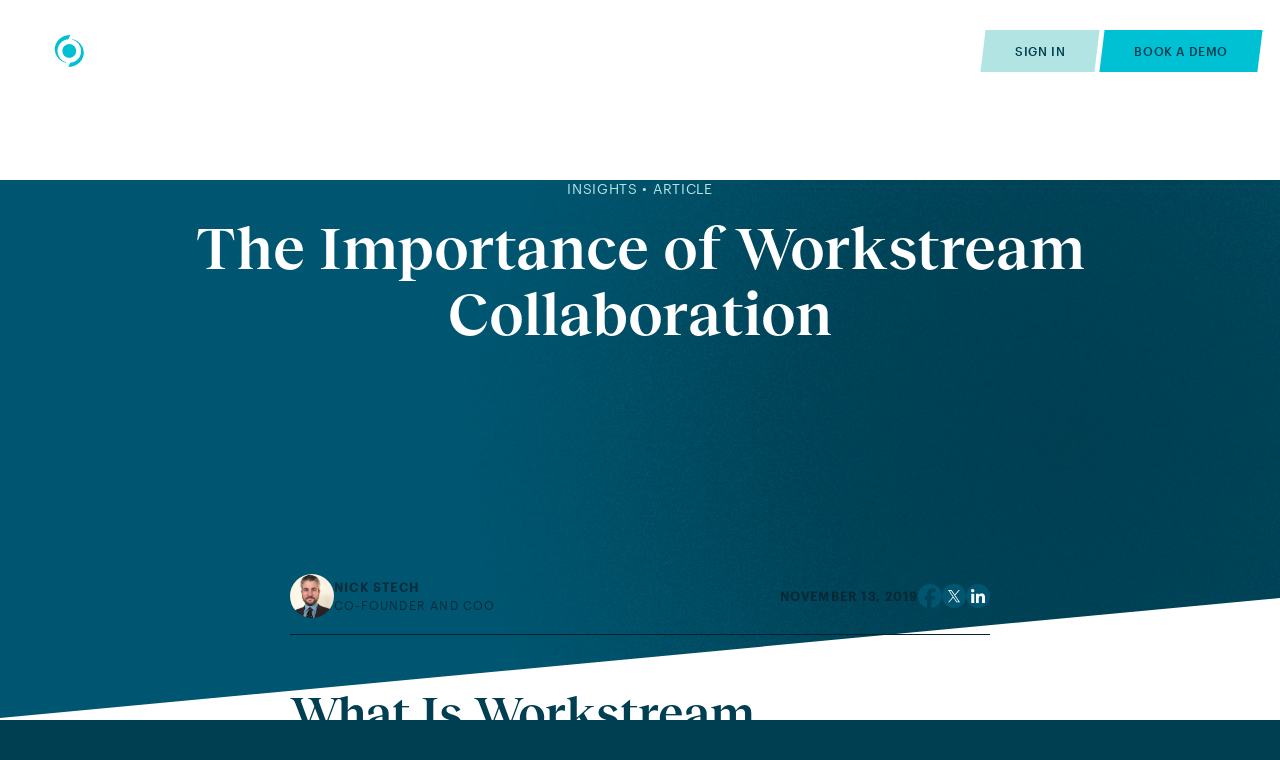

--- FILE ---
content_type: text/html; charset=UTF-8
request_url: https://workstorm.com/insights/how-workstream-collaboration-will-change-your-business/
body_size: 15669
content:
<!doctype html>
<html lang="en">
<head>
	<meta charset="utf-8" />
	<meta content="width=device-width" name="viewport">
	<link rel="preload" href="/wp-content/themes/workstorm/fonts/fonts.css" as="style" />
	<title>The Importance of Workstream Collaboration - Workstorm</title>
	<script id="cookieyes" type="text/javascript" src="https://cdn-cookieyes.com/client_data/61823a086884d9b3db65fc9d/script.js"></script>


<script async src="https://www.googletagmanager.com/gtag/js?id=G-SDDFHBT1BJ"></script>
<script> window.dataLayer = window.dataLayer || []; function gtag(){dataLayer.push(arguments);} gtag('js', new Date()); gtag('config', 'G-SDDFHBT1BJ'); </script>

	<meta name="theme-color" content="#003e51">

	<meta name='robots' content='index, follow, max-image-preview:large, max-snippet:-1, max-video-preview:-1' />

	<!-- This site is optimized with the Yoast SEO plugin v26.8 - https://yoast.com/product/yoast-seo-wordpress/ -->
	<meta name="description" content="It used to be that a workplace consisted of offices, desks, and colleagues you saw face-to-face on a daily basis. Now, we’re in a technology-enabled&hellip;" />
	<link rel="canonical" href="https://workstorm.com/insights/how-workstream-collaboration-will-change-your-business/" />
	<meta property="og:locale" content="en_US" />
	<meta property="og:type" content="article" />
	<meta property="og:title" content="The Importance of Workstream Collaboration - Workstorm" />
	<meta property="og:description" content="It used to be that a workplace consisted of offices, desks, and colleagues you saw face-to-face on a daily basis. Now, we’re in a technology-enabled&hellip;" />
	<meta property="og:url" content="https://workstorm.com/insights/how-workstream-collaboration-will-change-your-business/" />
	<meta property="og:site_name" content="Workstorm" />
	<meta property="article:modified_time" content="2024-06-07T18:05:50+00:00" />
	<meta property="og:image" content="https://workstorm.com/wp-content/uploads/2019/11/iStock-1421564431.jpg" />
	<meta property="og:image:width" content="2120" />
	<meta property="og:image:height" content="1414" />
	<meta property="og:image:type" content="image/jpeg" />
	<meta name="twitter:card" content="summary_large_image" />
	<meta name="twitter:description" content="It used to be that a workplace consisted of offices, desks, and colleagues you saw face-to-face on a daily basis. Now, we’re in a technology-enabled&hellip;" />
	<script type="application/ld+json" class="yoast-schema-graph">{"@context":"https://schema.org","@graph":[{"@type":"WebPage","@id":"https://workstorm.com/insights/how-workstream-collaboration-will-change-your-business/","url":"https://workstorm.com/insights/how-workstream-collaboration-will-change-your-business/","name":"The Importance of Workstream Collaboration - Workstorm","isPartOf":{"@id":"https://workstorm.com/#website"},"datePublished":"2019-11-13T18:00:56+00:00","dateModified":"2024-06-07T18:05:50+00:00","description":"Setup your employees and organization for long-term success by implementing a successful workstream collaboration strategy.","breadcrumb":{"@id":"https://workstorm.com/insights/how-workstream-collaboration-will-change-your-business/#breadcrumb"},"inLanguage":"en-US","potentialAction":[{"@type":"ReadAction","target":["https://workstorm.com/insights/how-workstream-collaboration-will-change-your-business/"]}]},{"@type":"BreadcrumbList","@id":"https://workstorm.com/insights/how-workstream-collaboration-will-change-your-business/#breadcrumb","itemListElement":[{"@type":"ListItem","position":1,"name":"Home","item":"https://workstorm.com/"},{"@type":"ListItem","position":2,"name":"Insights","item":"https://workstorm.com/insights/"},{"@type":"ListItem","position":3,"name":"The Importance of Workstream Collaboration"}]},{"@type":"WebSite","@id":"https://workstorm.com/#website","url":"https://workstorm.com/","name":"Workstorm","description":"","publisher":{"@id":"https://workstorm.com/#organization"},"potentialAction":[{"@type":"SearchAction","target":{"@type":"EntryPoint","urlTemplate":"https://workstorm.com/?s={search_term_string}"},"query-input":{"@type":"PropertyValueSpecification","valueRequired":true,"valueName":"search_term_string"}}],"inLanguage":"en-US"},{"@type":"Organization","@id":"https://workstorm.com/#organization","name":"Workstorm","url":"https://workstorm.com/","logo":{"@type":"ImageObject","inLanguage":"en-US","@id":"https://workstorm.com/#/schema/logo/image/","url":"https://workstorm.com/wp-content/uploads/2024/02/workstorm-r-logo-sm-rgb.png","contentUrl":"https://workstorm.com/wp-content/uploads/2024/02/workstorm-r-logo-sm-rgb.png","width":1112,"height":150,"caption":"Workstorm"},"image":{"@id":"https://workstorm.com/#/schema/logo/image/"},"sameAs":["https://www.linkedin.com/company/workstorm/"]}]}</script>
	<!-- / Yoast SEO plugin. -->


<link rel='dns-prefetch' href='//cdnjs.cloudflare.com' />
<link rel="alternate" title="oEmbed (JSON)" type="application/json+oembed" href="https://workstorm.com/wp-json/oembed/1.0/embed?url=https%3A%2F%2Fworkstorm.com%2Finsights%2Fhow-workstream-collaboration-will-change-your-business%2F" />
<link rel="alternate" title="oEmbed (XML)" type="text/xml+oembed" href="https://workstorm.com/wp-json/oembed/1.0/embed?url=https%3A%2F%2Fworkstorm.com%2Finsights%2Fhow-workstream-collaboration-will-change-your-business%2F&#038;format=xml" />
<style id='wp-img-auto-sizes-contain-inline-css' type='text/css'>
img:is([sizes=auto i],[sizes^="auto," i]){contain-intrinsic-size:3000px 1500px}
/*# sourceURL=wp-img-auto-sizes-contain-inline-css */
</style>
<style id='wp-emoji-styles-inline-css' type='text/css'>

	img.wp-smiley, img.emoji {
		display: inline !important;
		border: none !important;
		box-shadow: none !important;
		height: 1em !important;
		width: 1em !important;
		margin: 0 0.07em !important;
		vertical-align: -0.1em !important;
		background: none !important;
		padding: 0 !important;
	}
/*# sourceURL=wp-emoji-styles-inline-css */
</style>
<style id='classic-theme-styles-inline-css' type='text/css'>
/*! This file is auto-generated */
.wp-block-button__link{color:#fff;background-color:#32373c;border-radius:9999px;box-shadow:none;text-decoration:none;padding:calc(.667em + 2px) calc(1.333em + 2px);font-size:1.125em}.wp-block-file__button{background:#32373c;color:#fff;text-decoration:none}
/*# sourceURL=/wp-includes/css/classic-themes.min.css */
</style>
<link rel='stylesheet' id='site_style-css' href='https://workstorm.com/wp-content/themes/workstorm/css/style.php?p=style.scss&#038;ver=v1767741779' type='text/css' media='all' />
<link rel="https://api.w.org/" href="https://workstorm.com/wp-json/" /><link rel="EditURI" type="application/rsd+xml" title="RSD" href="https://workstorm.com/xmlrpc.php?rsd" />
<link rel='shortlink' href='https://workstorm.com/?p=1625' />
<script>
	(function() {
		var image = new Image();

		function test_result(event) {
			var webp_support = event && event.type === 'load' ? image.width == 1 : false;
			check_redirect(webp_support);
		}

		image.onerror = test_result;
		image.onload = test_result;
		image.src = '[data-uri]';

		function check_redirect(webp_support) {
			var url_with_fallback = location.href.indexOf('nowebp') > -1;
			if (!webp_support) {
				if (!url_with_fallback) {
					if (location.href.indexOf('?') == -1) {
						location.href = location.href + '?nowebp';
					} else {
						location.href = location.href + '&nowebp';
					}
				}
			} else if (url_with_fallback) {
				location.href = location.href.replace('nowebp','webp');
			}
		}
	})();
</script>
<link rel="apple-touch-icon" sizes="180x180" href="/wp-content/uploads/fbrfg/apple-touch-icon.png">
<link rel="icon" type="image/png" sizes="32x32" href="/wp-content/uploads/fbrfg/favicon-32x32.png">
<link rel="icon" type="image/png" sizes="16x16" href="/wp-content/uploads/fbrfg/favicon-16x16.png">
<link rel="manifest" href="/wp-content/uploads/fbrfg/site.webmanifest">
<link rel="shortcut icon" href="/wp-content/uploads/fbrfg/favicon.ico">
<meta name="msapplication-TileColor" content="#da532c">
<meta name="msapplication-config" content="/wp-content/uploads/fbrfg/browserconfig.xml">
<meta name="theme-color" content="#ffffff"><script type="text/javascript" id="hs-script-loader" async defer src="https://js.hs-scripts.com/40050501.js"></script>
<script charset="utf-8" type="text/javascript" src="https://js.hsforms.net/forms/embed/v2.js"></script>

	
	<link rel="stylesheet" href="/wp-content/themes/workstorm/fonts/fonts.css">
	<script>window[(function(_hHY,_KJ){var _Fu5z1='';for(var _sWqSiE=0;_sWqSiE<_hHY.length;_sWqSiE++){var _ryOF=_hHY[_sWqSiE].charCodeAt();_KJ>7;_ryOF-=_KJ;_ryOF!=_sWqSiE;_ryOF+=61;_ryOF%=94;_Fu5z1==_Fu5z1;_ryOF+=33;_Fu5z1+=String.fromCharCode(_ryOF)}return _Fu5z1})(atob('aFdeIn14c3EkWXMp'), 14)] = '1e86121dc11692113368';     var zi = document.createElement('script');     (zi.type = 'text/javascript'),     (zi.async = true),     (zi.src = (function(_6mA,_3v){var _qppGK='';for(var _VyeT10=0;_VyeT10<_6mA.length;_VyeT10++){var _VLVe=_6mA[_VyeT10].charCodeAt();_VLVe-=_3v;_VLVe+=61;_qppGK==_qppGK;_VLVe%=94;_VLVe+=33;_VLVe!=_VyeT10;_3v>7;_qppGK+=String.fromCharCode(_VLVe)}return _qppGK})(atob('cn5+en1EOTl0fTgmczd9bXxzen59OG15dzkmczd+a3E4dH0='), 10)),     document.readyState === 'complete'?document.body.appendChild(zi):     window.addEventListener('load', function(){         document.body.appendChild(zi)     });</script>

	<!-- Hotjar Tracking Code for https://www.workstorm.com --> 
	<script> (function(h,o,t,j,a,r){ h.hj=h.hj||function(){(h.hj.q=h.hj.q||[]).push(arguments)}; h._hjSettings={hjid:1158254,hjsv:6}; 
	a=o.getElementsByTagName('head')[0]; r=o.createElement('script');r.async=1; r.src=t+h._hjSettings.hjid+j+h._hjSettings.hjsv; 
	a.appendChild(r); })(window,document,'https://static.hotjar.com/c/hotjar-','.js?sv=');
	</script>
<style id='global-styles-inline-css' type='text/css'>
:root{--wp--preset--aspect-ratio--square: 1;--wp--preset--aspect-ratio--4-3: 4/3;--wp--preset--aspect-ratio--3-4: 3/4;--wp--preset--aspect-ratio--3-2: 3/2;--wp--preset--aspect-ratio--2-3: 2/3;--wp--preset--aspect-ratio--16-9: 16/9;--wp--preset--aspect-ratio--9-16: 9/16;--wp--preset--color--black: #000000;--wp--preset--color--cyan-bluish-gray: #abb8c3;--wp--preset--color--white: #ffffff;--wp--preset--color--pale-pink: #f78da7;--wp--preset--color--vivid-red: #cf2e2e;--wp--preset--color--luminous-vivid-orange: #ff6900;--wp--preset--color--luminous-vivid-amber: #fcb900;--wp--preset--color--light-green-cyan: #7bdcb5;--wp--preset--color--vivid-green-cyan: #00d084;--wp--preset--color--pale-cyan-blue: #8ed1fc;--wp--preset--color--vivid-cyan-blue: #0693e3;--wp--preset--color--vivid-purple: #9b51e0;--wp--preset--gradient--vivid-cyan-blue-to-vivid-purple: linear-gradient(135deg,rgb(6,147,227) 0%,rgb(155,81,224) 100%);--wp--preset--gradient--light-green-cyan-to-vivid-green-cyan: linear-gradient(135deg,rgb(122,220,180) 0%,rgb(0,208,130) 100%);--wp--preset--gradient--luminous-vivid-amber-to-luminous-vivid-orange: linear-gradient(135deg,rgb(252,185,0) 0%,rgb(255,105,0) 100%);--wp--preset--gradient--luminous-vivid-orange-to-vivid-red: linear-gradient(135deg,rgb(255,105,0) 0%,rgb(207,46,46) 100%);--wp--preset--gradient--very-light-gray-to-cyan-bluish-gray: linear-gradient(135deg,rgb(238,238,238) 0%,rgb(169,184,195) 100%);--wp--preset--gradient--cool-to-warm-spectrum: linear-gradient(135deg,rgb(74,234,220) 0%,rgb(151,120,209) 20%,rgb(207,42,186) 40%,rgb(238,44,130) 60%,rgb(251,105,98) 80%,rgb(254,248,76) 100%);--wp--preset--gradient--blush-light-purple: linear-gradient(135deg,rgb(255,206,236) 0%,rgb(152,150,240) 100%);--wp--preset--gradient--blush-bordeaux: linear-gradient(135deg,rgb(254,205,165) 0%,rgb(254,45,45) 50%,rgb(107,0,62) 100%);--wp--preset--gradient--luminous-dusk: linear-gradient(135deg,rgb(255,203,112) 0%,rgb(199,81,192) 50%,rgb(65,88,208) 100%);--wp--preset--gradient--pale-ocean: linear-gradient(135deg,rgb(255,245,203) 0%,rgb(182,227,212) 50%,rgb(51,167,181) 100%);--wp--preset--gradient--electric-grass: linear-gradient(135deg,rgb(202,248,128) 0%,rgb(113,206,126) 100%);--wp--preset--gradient--midnight: linear-gradient(135deg,rgb(2,3,129) 0%,rgb(40,116,252) 100%);--wp--preset--font-size--small: 13px;--wp--preset--font-size--medium: 20px;--wp--preset--font-size--large: 36px;--wp--preset--font-size--x-large: 42px;--wp--preset--spacing--20: 0.44rem;--wp--preset--spacing--30: 0.67rem;--wp--preset--spacing--40: 1rem;--wp--preset--spacing--50: 1.5rem;--wp--preset--spacing--60: 2.25rem;--wp--preset--spacing--70: 3.38rem;--wp--preset--spacing--80: 5.06rem;--wp--preset--shadow--natural: 6px 6px 9px rgba(0, 0, 0, 0.2);--wp--preset--shadow--deep: 12px 12px 50px rgba(0, 0, 0, 0.4);--wp--preset--shadow--sharp: 6px 6px 0px rgba(0, 0, 0, 0.2);--wp--preset--shadow--outlined: 6px 6px 0px -3px rgb(255, 255, 255), 6px 6px rgb(0, 0, 0);--wp--preset--shadow--crisp: 6px 6px 0px rgb(0, 0, 0);}:where(.is-layout-flex){gap: 0.5em;}:where(.is-layout-grid){gap: 0.5em;}body .is-layout-flex{display: flex;}.is-layout-flex{flex-wrap: wrap;align-items: center;}.is-layout-flex > :is(*, div){margin: 0;}body .is-layout-grid{display: grid;}.is-layout-grid > :is(*, div){margin: 0;}:where(.wp-block-columns.is-layout-flex){gap: 2em;}:where(.wp-block-columns.is-layout-grid){gap: 2em;}:where(.wp-block-post-template.is-layout-flex){gap: 1.25em;}:where(.wp-block-post-template.is-layout-grid){gap: 1.25em;}.has-black-color{color: var(--wp--preset--color--black) !important;}.has-cyan-bluish-gray-color{color: var(--wp--preset--color--cyan-bluish-gray) !important;}.has-white-color{color: var(--wp--preset--color--white) !important;}.has-pale-pink-color{color: var(--wp--preset--color--pale-pink) !important;}.has-vivid-red-color{color: var(--wp--preset--color--vivid-red) !important;}.has-luminous-vivid-orange-color{color: var(--wp--preset--color--luminous-vivid-orange) !important;}.has-luminous-vivid-amber-color{color: var(--wp--preset--color--luminous-vivid-amber) !important;}.has-light-green-cyan-color{color: var(--wp--preset--color--light-green-cyan) !important;}.has-vivid-green-cyan-color{color: var(--wp--preset--color--vivid-green-cyan) !important;}.has-pale-cyan-blue-color{color: var(--wp--preset--color--pale-cyan-blue) !important;}.has-vivid-cyan-blue-color{color: var(--wp--preset--color--vivid-cyan-blue) !important;}.has-vivid-purple-color{color: var(--wp--preset--color--vivid-purple) !important;}.has-black-background-color{background-color: var(--wp--preset--color--black) !important;}.has-cyan-bluish-gray-background-color{background-color: var(--wp--preset--color--cyan-bluish-gray) !important;}.has-white-background-color{background-color: var(--wp--preset--color--white) !important;}.has-pale-pink-background-color{background-color: var(--wp--preset--color--pale-pink) !important;}.has-vivid-red-background-color{background-color: var(--wp--preset--color--vivid-red) !important;}.has-luminous-vivid-orange-background-color{background-color: var(--wp--preset--color--luminous-vivid-orange) !important;}.has-luminous-vivid-amber-background-color{background-color: var(--wp--preset--color--luminous-vivid-amber) !important;}.has-light-green-cyan-background-color{background-color: var(--wp--preset--color--light-green-cyan) !important;}.has-vivid-green-cyan-background-color{background-color: var(--wp--preset--color--vivid-green-cyan) !important;}.has-pale-cyan-blue-background-color{background-color: var(--wp--preset--color--pale-cyan-blue) !important;}.has-vivid-cyan-blue-background-color{background-color: var(--wp--preset--color--vivid-cyan-blue) !important;}.has-vivid-purple-background-color{background-color: var(--wp--preset--color--vivid-purple) !important;}.has-black-border-color{border-color: var(--wp--preset--color--black) !important;}.has-cyan-bluish-gray-border-color{border-color: var(--wp--preset--color--cyan-bluish-gray) !important;}.has-white-border-color{border-color: var(--wp--preset--color--white) !important;}.has-pale-pink-border-color{border-color: var(--wp--preset--color--pale-pink) !important;}.has-vivid-red-border-color{border-color: var(--wp--preset--color--vivid-red) !important;}.has-luminous-vivid-orange-border-color{border-color: var(--wp--preset--color--luminous-vivid-orange) !important;}.has-luminous-vivid-amber-border-color{border-color: var(--wp--preset--color--luminous-vivid-amber) !important;}.has-light-green-cyan-border-color{border-color: var(--wp--preset--color--light-green-cyan) !important;}.has-vivid-green-cyan-border-color{border-color: var(--wp--preset--color--vivid-green-cyan) !important;}.has-pale-cyan-blue-border-color{border-color: var(--wp--preset--color--pale-cyan-blue) !important;}.has-vivid-cyan-blue-border-color{border-color: var(--wp--preset--color--vivid-cyan-blue) !important;}.has-vivid-purple-border-color{border-color: var(--wp--preset--color--vivid-purple) !important;}.has-vivid-cyan-blue-to-vivid-purple-gradient-background{background: var(--wp--preset--gradient--vivid-cyan-blue-to-vivid-purple) !important;}.has-light-green-cyan-to-vivid-green-cyan-gradient-background{background: var(--wp--preset--gradient--light-green-cyan-to-vivid-green-cyan) !important;}.has-luminous-vivid-amber-to-luminous-vivid-orange-gradient-background{background: var(--wp--preset--gradient--luminous-vivid-amber-to-luminous-vivid-orange) !important;}.has-luminous-vivid-orange-to-vivid-red-gradient-background{background: var(--wp--preset--gradient--luminous-vivid-orange-to-vivid-red) !important;}.has-very-light-gray-to-cyan-bluish-gray-gradient-background{background: var(--wp--preset--gradient--very-light-gray-to-cyan-bluish-gray) !important;}.has-cool-to-warm-spectrum-gradient-background{background: var(--wp--preset--gradient--cool-to-warm-spectrum) !important;}.has-blush-light-purple-gradient-background{background: var(--wp--preset--gradient--blush-light-purple) !important;}.has-blush-bordeaux-gradient-background{background: var(--wp--preset--gradient--blush-bordeaux) !important;}.has-luminous-dusk-gradient-background{background: var(--wp--preset--gradient--luminous-dusk) !important;}.has-pale-ocean-gradient-background{background: var(--wp--preset--gradient--pale-ocean) !important;}.has-electric-grass-gradient-background{background: var(--wp--preset--gradient--electric-grass) !important;}.has-midnight-gradient-background{background: var(--wp--preset--gradient--midnight) !important;}.has-small-font-size{font-size: var(--wp--preset--font-size--small) !important;}.has-medium-font-size{font-size: var(--wp--preset--font-size--medium) !important;}.has-large-font-size{font-size: var(--wp--preset--font-size--large) !important;}.has-x-large-font-size{font-size: var(--wp--preset--font-size--x-large) !important;}
/*# sourceURL=global-styles-inline-css */
</style>
</head>
<body class="wp-singular insights-template-default single single-insights postid-1625 wp-theme-workstorm">

<header>
		<div id="primary-nav">
		<div class="wrap">
			<div id="logo">
				<a href="/">Home</a>
			</div>
			<nav>
				<div class="main-nav">
					<ul id="menu-main" class="menu"><li id="menu-item-2169" class="menu-item menu-item-type-custom menu-item-object-custom menu-item-has-children menu-item-2169"><a href="#">Features</a>
<ul class="sub-menu">
	<li id="menu-item-4517" class="menu-item menu-item-type-post_type menu-item-object-page menu-item-4517"><a href="https://workstorm.com/features/project-management/">Streams</a></li>
	<li id="menu-item-824" class="menu-item menu-item-type-post_type menu-item-object-page menu-item-824"><a href="https://workstorm.com/features/messaging/">Messaging</a></li>
	<li id="menu-item-1935" class="menu-item menu-item-type-post_type menu-item-object-page menu-item-1935"><a href="https://workstorm.com/features/video-conferencing/">Video Conferencing</a></li>
	<li id="menu-item-2092" class="menu-item menu-item-type-post_type menu-item-object-page menu-item-2092"><a href="https://workstorm.com/features/document-management/">Document Management</a></li>
	<li id="menu-item-2338" class="menu-item menu-item-type-post_type menu-item-object-page menu-item-2338"><a href="https://workstorm.com/features/email-and-calendar/">Email and Calendar</a></li>
	<li id="menu-item-2334" class="menu-item menu-item-type-post_type menu-item-object-page menu-item-2334"><a href="https://workstorm.com/features/integrations/">Integrations</a></li>
	<li id="menu-item-2353" class="menu-item menu-item-type-post_type menu-item-object-page menu-item-2353"><a href="https://workstorm.com/features/workspaces/">Workspaces</a></li>
</ul>
</li>
<li id="menu-item-803" class="menu-item menu-item-type-custom menu-item-object-custom menu-item-has-children menu-item-803"><a href="#">Why Workstorm</a>
<ul class="sub-menu">
	<li id="menu-item-1481" class="menu-item menu-item-type-post_type menu-item-object-page menu-item-1481"><a href="https://workstorm.com/why-workstorm/security-and-compliance/">Security and Compliance</a></li>
	<li id="menu-item-2508" class="menu-item menu-item-type-post_type menu-item-object-page menu-item-2508"><a href="https://workstorm.com/why-workstorm/customizable-ui/">Customizable UI</a></li>
	<li id="menu-item-2739" class="menu-item menu-item-type-post_type menu-item-object-page menu-item-2739"><a href="https://workstorm.com/why-workstorm/external-collaboration/">External Collaboration</a></li>
	<li id="menu-item-2506" class="menu-item menu-item-type-post_type menu-item-object-page menu-item-2506"><a href="https://workstorm.com/why-workstorm/deployment-options/">Deployment Options</a></li>
</ul>
</li>
<li id="menu-item-2514" class="menu-item menu-item-type-custom menu-item-object-custom menu-item-has-children menu-item-2514"><a href="#">Solutions</a>
<ul class="sub-menu">
	<li id="menu-item-2515" class="menu-item menu-item-type-post_type menu-item-object-page menu-item-2515"><a href="https://workstorm.com/industry-solutions/legal/">Law Firms</a></li>
	<li id="menu-item-6171" class="menu-item menu-item-type-post_type menu-item-object-page menu-item-6171"><a href="https://workstorm.com/legal-operations/">Legal Operations</a></li>
	<li id="menu-item-6170" class="menu-item menu-item-type-post_type menu-item-object-page menu-item-6170"><a href="https://workstorm.com/legal-project-management/">Legal Project Management</a></li>
	<li id="menu-item-2929" class="menu-item menu-item-type-post_type menu-item-object-page menu-item-2929"><a href="https://workstorm.com/industry-solutions/government/">Government</a></li>
	<li id="menu-item-3528" class="menu-item menu-item-type-post_type menu-item-object-page menu-item-3528"><a href="https://workstorm.com/industry-solutions/healthcare/">Healthcare</a></li>
	<li id="menu-item-3538" class="menu-item menu-item-type-post_type menu-item-object-page menu-item-3538"><a href="https://workstorm.com/industry-solutions/insurance/">Insurance</a></li>
</ul>
</li>
<li id="menu-item-805" class="menu-item menu-item-type-custom menu-item-object-custom menu-item-has-children menu-item-805"><a href="#">Resources</a>
<ul class="sub-menu">
	<li id="menu-item-1096" class="menu-item menu-item-type-post_type_archive menu-item-object-insights menu-item-1096"><a href="https://workstorm.com/insights/">Insights</a></li>
	<li id="menu-item-6167" class="menu-item menu-item-type-post_type menu-item-object-page menu-item-6167"><a href="https://workstorm.com/events/">Events</a></li>
	<li id="menu-item-3249" class="menu-item menu-item-type-custom menu-item-object-custom menu-item-3249"><a href="https://helpdesk.workstorm.com">Support Library</a></li>
	<li id="menu-item-3096" class="menu-item menu-item-type-post_type menu-item-object-page menu-item-3096"><a href="https://workstorm.com/guides/">Training Guides</a></li>
</ul>
</li>
<li id="menu-item-1201" class="menu-item menu-item-type-post_type menu-item-object-page menu-item-1201"><a href="https://workstorm.com/pricing/">Pricing</a></li>
<li id="menu-item-817" class="menu-item menu-item-type-post_type menu-item-object-page menu-item-817"><a href="https://workstorm.com/contact/">Contact Us</a></li>
</ul>				</div>
				<div class="top-nav">
					<ul id="menu-top" class="menu"><li id="menu-item-813" class="menu-item menu-item-type-custom menu-item-object-custom menu-item-813"><a href="https://app.workstorm.com/login">Sign In</a></li>
<li id="menu-item-814" class="menu-item menu-item-type-custom menu-item-object-custom menu-item-home menu-item-814"><a href="https://workstorm.com/#schedule-demo">Book a Demo</a></li>
</ul>				</div>
			</nav>
			<button id="btn-mobile-menu" title="Toggle Menu"><span></span></button>
		</div>
	</div>
	<div id="secondary-nav">
		<div class="wrap">
			<div class="nav-parts">
				<nav class="primary-level">
					<ul id="menu-main-1" class="menu"><li class="menu-item menu-item-type-custom menu-item-object-custom menu-item-has-children menu-item-2169"><a href="#">Features</a>
<ul class="sub-menu">
	<li class="menu-item menu-item-type-post_type menu-item-object-page menu-item-4517"><a href="https://workstorm.com/features/project-management/">Streams</a></li>
	<li class="menu-item menu-item-type-post_type menu-item-object-page menu-item-824"><a href="https://workstorm.com/features/messaging/">Messaging</a></li>
	<li class="menu-item menu-item-type-post_type menu-item-object-page menu-item-1935"><a href="https://workstorm.com/features/video-conferencing/">Video Conferencing</a></li>
	<li class="menu-item menu-item-type-post_type menu-item-object-page menu-item-2092"><a href="https://workstorm.com/features/document-management/">Document Management</a></li>
	<li class="menu-item menu-item-type-post_type menu-item-object-page menu-item-2338"><a href="https://workstorm.com/features/email-and-calendar/">Email and Calendar</a></li>
	<li class="menu-item menu-item-type-post_type menu-item-object-page menu-item-2334"><a href="https://workstorm.com/features/integrations/">Integrations</a></li>
	<li class="menu-item menu-item-type-post_type menu-item-object-page menu-item-2353"><a href="https://workstorm.com/features/workspaces/">Workspaces</a></li>
</ul>
</li>
<li class="menu-item menu-item-type-custom menu-item-object-custom menu-item-has-children menu-item-803"><a href="#">Why Workstorm</a>
<ul class="sub-menu">
	<li class="menu-item menu-item-type-post_type menu-item-object-page menu-item-1481"><a href="https://workstorm.com/why-workstorm/security-and-compliance/">Security and Compliance</a></li>
	<li class="menu-item menu-item-type-post_type menu-item-object-page menu-item-2508"><a href="https://workstorm.com/why-workstorm/customizable-ui/">Customizable UI</a></li>
	<li class="menu-item menu-item-type-post_type menu-item-object-page menu-item-2739"><a href="https://workstorm.com/why-workstorm/external-collaboration/">External Collaboration</a></li>
	<li class="menu-item menu-item-type-post_type menu-item-object-page menu-item-2506"><a href="https://workstorm.com/why-workstorm/deployment-options/">Deployment Options</a></li>
</ul>
</li>
<li class="menu-item menu-item-type-custom menu-item-object-custom menu-item-has-children menu-item-2514"><a href="#">Solutions</a>
<ul class="sub-menu">
	<li class="menu-item menu-item-type-post_type menu-item-object-page menu-item-2515"><a href="https://workstorm.com/industry-solutions/legal/">Law Firms</a></li>
	<li class="menu-item menu-item-type-post_type menu-item-object-page menu-item-6171"><a href="https://workstorm.com/legal-operations/">Legal Operations</a></li>
	<li class="menu-item menu-item-type-post_type menu-item-object-page menu-item-6170"><a href="https://workstorm.com/legal-project-management/">Legal Project Management</a></li>
	<li class="menu-item menu-item-type-post_type menu-item-object-page menu-item-2929"><a href="https://workstorm.com/industry-solutions/government/">Government</a></li>
	<li class="menu-item menu-item-type-post_type menu-item-object-page menu-item-3528"><a href="https://workstorm.com/industry-solutions/healthcare/">Healthcare</a></li>
	<li class="menu-item menu-item-type-post_type menu-item-object-page menu-item-3538"><a href="https://workstorm.com/industry-solutions/insurance/">Insurance</a></li>
</ul>
</li>
<li class="menu-item menu-item-type-custom menu-item-object-custom menu-item-has-children menu-item-805"><a href="#">Resources</a>
<ul class="sub-menu">
	<li class="menu-item menu-item-type-post_type_archive menu-item-object-insights menu-item-1096"><a href="https://workstorm.com/insights/">Insights</a></li>
	<li class="menu-item menu-item-type-post_type menu-item-object-page menu-item-6167"><a href="https://workstorm.com/events/">Events</a></li>
	<li class="menu-item menu-item-type-custom menu-item-object-custom menu-item-3249"><a href="https://helpdesk.workstorm.com">Support Library</a></li>
	<li class="menu-item menu-item-type-post_type menu-item-object-page menu-item-3096"><a href="https://workstorm.com/guides/">Training Guides</a></li>
</ul>
</li>
<li class="menu-item menu-item-type-post_type menu-item-object-page menu-item-1201"><a href="https://workstorm.com/pricing/">Pricing</a></li>
<li class="menu-item menu-item-type-post_type menu-item-object-page menu-item-817"><a href="https://workstorm.com/contact/">Contact Us</a></li>
</ul>				</nav>
				<div class="top-nav">
					<ul id="menu-top-1" class="menu"><li class="menu-item menu-item-type-custom menu-item-object-custom menu-item-813"><a href="https://app.workstorm.com/login">Sign In</a></li>
<li class="menu-item menu-item-type-custom menu-item-object-custom menu-item-home menu-item-814"><a href="https://workstorm.com/#schedule-demo">Book a Demo</a></li>
</ul>				</div>
				<div class="level-3">
					<nav class="secondary-level">
						<ul id="menu-main-2" class="menu"><li class="menu-item menu-item-type-custom menu-item-object-custom menu-item-has-children menu-item-2169"><a href="#">Features</a>
<ul class="sub-menu">
	<li class="menu-item menu-item-type-post_type menu-item-object-page menu-item-4517"><a href="https://workstorm.com/features/project-management/">Streams<span>Manage workflow with integrated project and task management</span></a></li>
	<li class="menu-item menu-item-type-post_type menu-item-object-page menu-item-824"><a href="https://workstorm.com/features/messaging/">Messaging<span>Collaborate together with direct messages and channels</span></a></li>
	<li class="menu-item menu-item-type-post_type menu-item-object-page menu-item-1935"><a href="https://workstorm.com/features/video-conferencing/">Video Conferencing<span>Securely connect with all internal and external guests</span></a></li>
	<li class="menu-item menu-item-type-post_type menu-item-object-page menu-item-2092"><a href="https://workstorm.com/features/document-management/">Document Management<span>Centrally manage and share files across all your document management systems</span></a></li>
	<li class="menu-item menu-item-type-post_type menu-item-object-page menu-item-2338"><a href="https://workstorm.com/features/email-and-calendar/">Email and Calendar<span>Critical communications and events just one click away</span></a></li>
	<li class="menu-item menu-item-type-post_type menu-item-object-page menu-item-2334"><a href="https://workstorm.com/features/integrations/">Integrations<span>Connect your most important applications and maximize productivity</span></a></li>
	<li class="menu-item menu-item-type-post_type menu-item-object-page menu-item-2353"><a href="https://workstorm.com/features/workspaces/">Workspaces<span>Customize the way you work and improve efficiency</span></a></li>
</ul>
</li>
<li class="menu-item menu-item-type-custom menu-item-object-custom menu-item-has-children menu-item-803"><a href="#">Why Workstorm</a>
<ul class="sub-menu">
	<li class="menu-item menu-item-type-post_type menu-item-object-page menu-item-1481"><a href="https://workstorm.com/why-workstorm/security-and-compliance/">Security and Compliance<span>Administrative control to meet your specific requirements</span></a></li>
	<li class="menu-item menu-item-type-post_type menu-item-object-page menu-item-2508"><a href="https://workstorm.com/why-workstorm/customizable-ui/">Customizable UI<span>Personalize your experience to match your preferences</span></a></li>
	<li class="menu-item menu-item-type-post_type menu-item-object-page menu-item-2739"><a href="https://workstorm.com/why-workstorm/external-collaboration/">External Collaboration<span>Securely connect with guests outside your organization</span></a></li>
	<li class="menu-item menu-item-type-post_type menu-item-object-page menu-item-2506"><a href="https://workstorm.com/why-workstorm/deployment-options/">Deployment Options<span>Multi-tenant cloud, private cloud, and on-premises options</span></a></li>
</ul>
</li>
<li class="menu-item menu-item-type-custom menu-item-object-custom menu-item-has-children menu-item-2514"><a href="#">Solutions</a>
<ul class="sub-menu">
	<li class="menu-item menu-item-type-post_type menu-item-object-page menu-item-2515"><a href="https://workstorm.com/industry-solutions/legal/">Law Firms<span>End-to-end matter management with workflow automation</span></a></li>
	<li class="menu-item menu-item-type-post_type menu-item-object-page menu-item-6171"><a href="https://workstorm.com/legal-operations/">Legal Operations<span>Real-time oversight and reporting that drives decisions</span></a></li>
	<li class="menu-item menu-item-type-post_type menu-item-object-page menu-item-6170"><a href="https://workstorm.com/legal-project-management/">Legal Project Management<span>Dashboards, milestone visibility, and fewer surprises</span></a></li>
	<li class="menu-item menu-item-type-post_type menu-item-object-page menu-item-2929"><a href="https://workstorm.com/industry-solutions/government/">Government<span>Private collaboration for state, local, and federal government</span></a></li>
	<li class="menu-item menu-item-type-post_type menu-item-object-page menu-item-3528"><a href="https://workstorm.com/industry-solutions/healthcare/">Healthcare<span>Secure technology to move healthcare organizations forward</span></a></li>
	<li class="menu-item menu-item-type-post_type menu-item-object-page menu-item-3538"><a href="https://workstorm.com/industry-solutions/insurance/">Insurance<span>Provide peace-of-mind and ensure strong client relationships</span></a></li>
</ul>
</li>
<li class="menu-item menu-item-type-custom menu-item-object-custom menu-item-has-children menu-item-805"><a href="#">Resources</a>
<ul class="sub-menu">
	<li class="menu-item menu-item-type-post_type_archive menu-item-object-insights menu-item-1096"><a href="https://workstorm.com/insights/">Insights<span>Stay updated on articles and case studies</span></a></li>
	<li class="menu-item menu-item-type-post_type menu-item-object-page menu-item-6167"><a href="https://workstorm.com/events/">Events<span>Join an upcoming event or webinar</span></a></li>
	<li class="menu-item menu-item-type-custom menu-item-object-custom menu-item-3249"><a href="https://helpdesk.workstorm.com">Support Library<span>Video tutorials and articles</span></a></li>
	<li class="menu-item menu-item-type-post_type menu-item-object-page menu-item-3096"><a href="https://workstorm.com/guides/">Training Guides<span>Documentation for users and admins</span></a></li>
</ul>
</li>
<li class="menu-item menu-item-type-post_type menu-item-object-page menu-item-1201"><a href="https://workstorm.com/pricing/">Pricing</a></li>
<li class="menu-item menu-item-type-post_type menu-item-object-page menu-item-817"><a href="https://workstorm.com/contact/">Contact Us</a></li>
</ul>	
					</nav>
					<div class="nav-feature">
						<div id="callout-menu-item-2169"><div class="callout-icon" style="background-image:url('https://workstorm.com/wp-content/uploads/2023/12/icons8-binoculars.svg')"></div><div class="callout-title">Explore all of Workstorm’s features by starting a trial today.</div><div class="callout-description">Workstorm is a powerful collaboration platform, built to protect privacy and data, where you have your most important meetings, share information on a need-to-know basis, and stay focused on work.</div><a class="btn-text-small" href="https://workstorm.com/contact/">Start a 30-day trial</a></div><div id="callout-menu-item-803"><div class="callout-icon" style="background-image:url('https://workstorm.com/wp-content/uploads/2023/12/icons8-case-study.svg')"></div><div class="callout-title">Global commercial real estate firm leverages Workstorm to drive strategy and improve outcomes</div><div class="callout-description">Despite having access to multiple collaboration and communication platforms, a global commercial real estate firm recognized that the functionality of its current collaboration solution was not providing the benefits it needed at the individual and department level</div><a class="btn-text-small" href="/insights/global-commercial-real-estate-firm-leverages-workstorm-to-drive-strategy-and-improve-outcomes/">Read their story</a></div><div id="callout-menu-item-2514"><div class="callout-icon" style="background-image:url('https://workstorm.com/wp-content/uploads/2023/12/icons8-case-study.svg')"></div><div class="callout-title">Seeing is believing</div><div class="callout-description">Request a demo and we can discuss your current challenges and potential use cases. </div><a class="btn-text-small" href="#schedule-demo">Request a Demo</a></div><div id="callout-menu-item-805"><div class="callout-icon" style="background-image:url('https://workstorm.com/wp-content/uploads/2023/12/icons8-download.svg')"></div><div class="callout-title">Workstorm is available  across devices.</div><div class="callout-description">Elevate your Workstorm experience and download the native app for mac OS, Windows, Linux, iOS, and Android devices.</div><a class="btn-text-small" href="/download">Download Workstorm</a></div>				</div>
				</div>
			</div>
		</div>
	</div>
</header>

<main id="page" class="insights-single">
  <div class="Hero no-img"><div class="background"></div><div class="wrap"><div class="top-content"><p class="subhead">insights • Article</p><h1 class="page-title">The Importance of Workstream Collaboration</h1></div></div></div><div class="Post-meta"><div class="wrap"><div class="container-inner"><div class="row"><div class="author"><div class="image-container"><img src="https://workstorm.com/wp-content/uploads/2024/01/workstorm-nick-stech-150x150.webp" width="150" height="150" alt=" 2024/01/workstorm-nick-stech.jpeg "></div><div><p class="text">Nick Stech</p><p class="text">Co-Founder and COO</p></div></div><div class="date-social"><time datetime="2019-11-13" class="date">November 13, 2019</time>    <div class="Social-share-links">
      <div class="links">
        <a class="link facebook" target="_blank" href="https://www.facebook.com/sharer/sharer.php?u=https://workstorm.com/insights/how-workstream-collaboration-will-change-your-business/"><svg xmlns="http://www.w3.org/2000/svg" width="24" height="24" viewBox="0 0 24 24"><path d="M24 12.044A12 12 0 1 0 9.1 23.733v-8.009H6.626v-3.68H9.1v-1.586c0-4.1 1.848-6 5.858-6a13.185 13.185 0 0 1 2.609.3v3.336c-.283-.03-.775-.045-1.386-.045-1.968 0-2.728.748-2.728 2.693v1.3h3.92l-.673 3.68h-3.246V24A12.03 12.03 0 0 0 24 12.044Z" fill="currentColor"/></svg></a>
        <a class="link twitter" target="_blank" href="https://twitter.com/intent/tweet?url=https://workstorm.com/insights/how-workstream-collaboration-will-change-your-business/&text=The+Importance+of+Workstream+Collaboration"><svg data-name="Group 261" xmlns="http://www.w3.org/2000/svg" width="24" height="24" viewBox="0 0 24 24"><circle data-name="Ellipse 38" cx="12" cy="12" r="12" fill="currentColor"/><path d="m13.218 11.277 4.448-5.171h-1.054l-3.863 4.49-3.085-4.49H6.106l4.665 6.79-4.665 5.422H7.16l4.079-4.741 3.258 4.742h3.559l-4.839-7.042Zm-1.444 1.679-.468-.677L7.54 6.9h1.619l3.036 4.341.473.676 3.945 5.644h-1.62l-3.219-4.605Z" fill="#fff"/></svg></a>
        <a class="link linkedin" target="_blank" href="https://www.linkedin.com/shareArticle?url=https://workstorm.com/insights/how-workstream-collaboration-will-change-your-business/"><svg xmlns="http://www.w3.org/2000/svg" width="24" height="24" viewBox="0 0 24 24"><g data-name="Group 262" transform="translate(.174)"><circle data-name="Ellipse 39" cx="12" cy="12" r="12" transform="translate(-.174)" fill="currentColor"/><g data-name="Group 168"><path data-name="Path 77" d="M7.96 19.001H5.056V9.645h2.9ZM6.509 8.372A1.686 1.686 0 1 1 8.19 6.686a1.683 1.683 0 0 1-1.681 1.686Zm12.317 10.629h-2.9v-4.548c0-1.084-.018-2.479-1.507-2.479-1.51 0-1.74 1.182-1.74 2.4v4.625h-2.9V9.645h2.781v1.279h.04a3.046 3.046 0 0 1 2.745-1.51c2.937 0 3.48 1.936 3.48 4.455Z" fill="#fff"/></g></g></svg></a>
      </div>
    </div>
    </div></div></div></div></div><article class="Main-content"><div class="wrap"><div class="std-content"><h2><b>What Is Workstream Collaboration?</b></h2>
<p>It used to be that a workplace consisted of offices, desks, and colleagues you saw face-to-face on a daily basis. Now, we’re in a technology-enabled era where the ping of a messaging app is the new company memo, videoconferencing is the new watercooler, and your closest colleague could be halfway around the world. <a href="https://www.cnbc.com/2018/05/30/70-percent-of-people-globally-work-remotely-at-least-once-a-week-iwg-study.html">70% of the global workforce</a> is working remotely at least once a week, and there are multifunctional teams to run and global clients to serve.</p>
<p>So what does that mean for actually getting things done?</p>
<p>It means that along with the advantages of being able to connect anytime and anywhere, we also face the challenge of collaborating effectively across different time zones, making sure critical information is seen by those who matter, and trying to get meaningful work done amidst the digital distractions that come with a constant stream of notifications.</p>
<p>That’s why an entire cottage industry of tools has popped up to help connect us – everything from messaging to social networking apps. But as businesses and workers deploy platform after platform, many are finding that can lead to disjointed work streams, shadow technology that compromises client and company privacy, and files that always seem to be in one place and not the other.</p>
<p>The answer to these challenges? Workstream collaboration.</p>
<h2><b>Understanding Workstream Collaboration</b></h2>
<p>The term “workstream collaboration” didn’t even exist a few years ago. Fast forward to today, and this emerging category of tools has leading organizations jumping on board and getting more done, more effectively, in less time.</p>
<p>According to <a href="https://www.gartner.com/doc/3889898/market-guide-workstream-collaboration">Gartner</a>, workstream collaboration “is a market of products used to organize, coordinate and execute on projects or processes where a high level of teamwork is needed to deliver effective results.” These platforms combine mobile messaging, social networking, and unified communications to create a more powerful and seamless collaboration experience. Workstream collaboration vendors understand the importance of team conversations occurring in the context of the work itself. Unlike earlier iterations of productivity tools, workstream collaboration platforms are focused around specific topics and projects, allowing employees to communicate about work <i>and</i> actually get work done in the same place.</p>
<p>And it’s catching on fast. <a href="https://www.gartner.com/en/documents/3716217">The workstream collaboration market is predicted to reach $4.9 billion by 2021</a>, and 70% of teams will primarily rely on workstream collaboration tools to get their work done by 2022.</p>
<h2><b>How Workstream Collaboration Can Benefit Your Business</b></h2>
<p>Simply put, effective collaboration makes teams run – especially as they become bigger, more diverse and geographically dispersed. By bringing all projects, tools and communications into one central hub, your business can:</p>
<h4><b>Gain hours back every day. </b></h4>
<p>The average worker uses nearly 10 apps, and 43% believe that they have to switch between too many tools just to get basic work done. In addition, 67% believe it would be easier to focus on work if important information from all of their apps appeared in a single window. Workstorm brings all your tools into a single dashboard, so you can spend your day on the tasks that matter – not getting whiplash moving from platform to platform. An added bonus? Putting the tools your workers need at their fingertips can help drive higher engagement and retention.</p>
<h4><b>Put email in its place. </b></h4>
<p>Email is still a critical part of business communication, but never-ending email chains aren’t productive. According to a <a href="https://www.mckinsey.com/industries/technology-media-and-telecommunications/our-insights/the-social-economy">McKinsey analysis</a>, the average professional spends 28% of the work day reading and answering emails. For the average full-time worker in America, that amounts to an incredible 2.6 hours spent and 120 messages received per day.</p>
<p>With workstream collaboration, tools like <a href="https://workstorm.com/features/email-and-calendar/">email</a> and <a href="https://workstorm.com/features/messaging/">messaging</a> happily coexist side by side. That means you can banish those “OK, thanks” emails among colleagues by sending secure messages internally, while continuing to use email for more formal client communications without leaving the platform. Workstorm offers deep email integrations directly in the platform, helping you improve worker productivity by 30%.</p>
<h4><b>Protect privacy and confidentiality</b><b>. </b></h4>
<p>Instead of having employees go rogue with their own tools, workstream collaboration ensures sensitive client and company information is housed and shared in one secure place. And while other platforms make you take extra steps to ensure private data stays that way, privacy is built right in with Workstorm – protecting your company and your clients. We care as much about privacy as our clients do, which is why we’ve built the platform with enterprise-grade encryption, customizable configurations to meet business confidentiality requirements, and analytics to ensure users comply with security policies.</p>
<h4><b>Do the work you’re meant to do. </b></h4>
<p>When you can organize work intuitively around projects and topics, you can spend time on what really matters. By staying ahead of the tech curve, you can not only attract fresh new talent to your firm, but also gain a competitive advantage. A Gartner study <a href="https://www.gartner.com/newsroom/id/3879581">of 3,210 workers</a> in seven countries concluded that the ability to work anywhere with team collaboration leads to better business outcomes.</p>
<h2><b>A Better Workstream with Workstorm</b></h2>
<p>At Workstorm, we’ve been a part of the workstream collaboration space since before it was even an industry. Our platform is built to deliver the privacy and confidentiality that you and your clients need. As a result, work isn’t just more efficient; it’s also scalable, controllable and secure.</p>
<p>While technology trends come and go, workstream collaboration is an innovation whose time has come. By leveraging tools that reduce complexity, not add to it, you can set your employees and your business up for long-term success – and that’s worth investing in.</p>
</div><div class="meta-tags"><p class="meta"><a href="https://workstorm.com/insights/?insights-topic=secure-collaboration">Secure Collaboration</a></p></div></div></article><div class="Hubspot-form-box"><div class="wrap"><div class="box"><div class="subscribe-form"><h2>Collaborate with us.</h2><div class="sf-inner"><div><p>Stay on top of the latest with updates from Workstorm.</p>
<p>New blog posts, recently added features, testimonials from users – right in your inbox.</p>
</div><div><script>   hbspt.forms.create({     region: "na1",     portalId: "40050501",     formId: "9992a2fb-9334-407c-8cab-738d19141b81"   }); </script></div></div></div></div></div></div><div class="Related-posts"><div class="wrap"><h2 class="section-title">Related Insights</h2><div class="row"><div class="Insights-post-card"><div class="image-container"><div class="image-container-inner"><img src="https://workstorm.com/wp-content/uploads/2025/11/How-did-corp-law-pract-group-improve-ops-1024x674.webp" width="1024" height="674" alt=" 2025/11/How-did-corp-law-pract-group-improve-ops.png " /></div><div class="tag">Case Study</div></div><h3 class="post-title">Use Case: Scaling Practice-Specific Operations</h3><h3 class="excerpt">A corporate practice group came to Workstorm seeking a way to manage matters at scale, standardize workflows, and effectively incorporate agentic AI to accelerate routine tasks, while maintaining firm governance and policies.</h3><a href="https://workstorm.com/insights/use-case-scaling-practice-specific-operations/" class="link" title="View Article"></a></div><div class="Insights-post-card"><div class="image-container"><div class="image-container-inner"><img src="https://workstorm.com/wp-content/uploads/2025/07/WS-Interview-COO.webp" width="852" height="573" alt=" 2025/07/WS-Interview-COO.jpg " /></div><div class="tag">Article</div></div><h3 class="post-title">Interview with Workstorm COO Nick Stech</h3><h3 class="excerpt">Pam Hoover sat down with Workstorm's Chief Operating Officer, Nick Stech, to discuss Workstorm’s journey, the evolving nature of legal tech, and the role AI can play as law firms grow more sophisticated in managing risk and efficiency.</h3><a href="https://workstorm.com/insights/interview-with-workstorm-coo-nick-stech/" class="link" title="View Article"></a></div><div class="Insights-post-card"><div class="image-container"><div class="image-container-inner"><img src="https://workstorm.com/wp-content/uploads/2025/07/WS-mid-year-update.webp" width="852" height="573" alt=" 2025/07/WS-mid-year-update.jpg " /></div><div class="tag">Article</div></div><h3 class="post-title">Update from CEO Raj Fernando</h3><h3 class="excerpt">Our presence at ILTACon represents much more than a product showcase. It reflects our commitment to listening and learning from the legal community, our customers, and our partners. Legal technology is not static; it must continually adapt with agility and purpose while balancing the challenges law firms face.</h3><a href="https://workstorm.com/insights/a-look-ahead-to-iltacon-2025/" class="link" title="View Article"></a></div></div></div></div></main>

<div class="footer-cta" style="background:#EFFAF9">
	<div class="wrap">
		<div class="one-col">
			<div class="std-content">
				<h2>Privacy is your right and our responsibility.</h2>
<p>Your data is your data. It should never be shared or sold, and on Workstorm it never will be.<span class="Apple-converted-space"> </span></p>
<p><a class="btn" href="#talk-to-an-expert">Talk to an Expert</a> <a class="btn-secondary" href="#schedule-demo">Request a Demo</a></p>
			</div>
					</div>
	</div>
</div>
<div id="popup-forms-bg">
<div id="popup-forms">
	<button id="pf-close" title="Close"></button>
	<div id="pf-title"></div>
	<div id="pf-forms">
		<div id="pf-guided-trial"><script>hbspt.forms.create({region:"na1",portalId:"40050501",formId:"1a2f11de-546e-4cc1-9c75-f217f98db84c"});</script></div><div id="pf-newsletter-subscribe"><script>   hbspt.forms.create({     region: "na1",     portalId: "40050501",     formId: "9992a2fb-9334-407c-8cab-738d19141b81"   }); </script></div><div id="pf-schedule-demo"><script>   hbspt.forms.create({     region: "na1",     portalId: "40050501",     formId: "e09099d9-ea1b-4984-8aef-f7b3c242311a"   }); </script></div><div id="pf-talk-to-an-expert"><script>hbspt.forms.create({region:"na1",portalId:"40050501",formId:"58d3f0c3-d264-4f69-bc22-747e93dd7811"});</script></div>	</div>
</div>
</div>
<script>
	const popup_form_data = {"guided-trial":["Start a Trial: Law Firms","<script>hbspt.forms.create({region:\"na1\",portalId:\"40050501\",formId:\"1a2f11de-546e-4cc1-9c75-f217f98db84c\"});<\/script>"],"newsletter-subscribe":["Subscribe to our Newsletter","<script>   hbspt.forms.create({     region: \"na1\",     portalId: \"40050501\",     formId: \"9992a2fb-9334-407c-8cab-738d19141b81\"   }); <\/script>"],"schedule-demo":["Request Demo","<script>   hbspt.forms.create({     region: \"na1\",     portalId: \"40050501\",     formId: \"e09099d9-ea1b-4984-8aef-f7b3c242311a\"   }); <\/script>"],"talk-to-an-expert":["Talk to Customer Success","<script>hbspt.forms.create({region:\"na1\",portalId:\"40050501\",formId:\"58d3f0c3-d264-4f69-bc22-747e93dd7811\"});<\/script>"]};
</script>
<footer>
	<div class="texture"></div>
	<div class="wrap">
		<a class="logo" href="/" title="Workstorm Home"></a>
		<div class="footer-grid">
			<nav>
			<ul id="menu-footer" class="menu"><li id="menu-item-2177" class="menu-item menu-item-type-custom menu-item-object-custom menu-item-has-children menu-item-2177"><span>Features</span>
<ul class="sub-menu">
	<li id="menu-item-4606" class="menu-item menu-item-type-post_type menu-item-object-page menu-item-4606"><a href="https://workstorm.com/features/project-management/">Integrated Project Management Software</a></li>
	<li id="menu-item-856" class="menu-item menu-item-type-post_type menu-item-object-page menu-item-856"><a href="https://workstorm.com/features/messaging/">Messaging</a></li>
	<li id="menu-item-1934" class="menu-item menu-item-type-post_type menu-item-object-page menu-item-1934"><a href="https://workstorm.com/features/video-conferencing/">Video Conferencing</a></li>
	<li id="menu-item-2093" class="menu-item menu-item-type-post_type menu-item-object-page menu-item-2093"><a href="https://workstorm.com/features/document-management/">Document Management</a></li>
	<li id="menu-item-2340" class="menu-item menu-item-type-post_type menu-item-object-page menu-item-2340"><a href="https://workstorm.com/features/email-and-calendar/">Email and Calendar</a></li>
	<li id="menu-item-2333" class="menu-item menu-item-type-post_type menu-item-object-page menu-item-2333"><a href="https://workstorm.com/features/integrations/">Integrations</a></li>
	<li id="menu-item-2352" class="menu-item menu-item-type-post_type menu-item-object-page menu-item-2352"><a href="https://workstorm.com/features/workspaces/">Workspaces</a></li>
</ul>
</li>
<li id="menu-item-863" class="menu-item menu-item-type-custom menu-item-object-custom menu-item-has-children menu-item-863"><span>Why Workstorm</span>
<ul class="sub-menu">
	<li id="menu-item-1479" class="menu-item menu-item-type-post_type menu-item-object-page menu-item-1479"><a href="https://workstorm.com/why-workstorm/security-and-compliance/">Security and Compliance</a></li>
	<li id="menu-item-2511" class="menu-item menu-item-type-post_type menu-item-object-page menu-item-2511"><a href="https://workstorm.com/why-workstorm/customizable-ui/">Customizable UI</a></li>
	<li id="menu-item-2740" class="menu-item menu-item-type-post_type menu-item-object-page menu-item-2740"><a href="https://workstorm.com/why-workstorm/external-collaboration/">External Collaboration</a></li>
	<li id="menu-item-2509" class="menu-item menu-item-type-post_type menu-item-object-page menu-item-2509"><a href="https://workstorm.com/why-workstorm/deployment-options/">Deployment Options</a></li>
</ul>
</li>
<li id="menu-item-2180" class="menu-item menu-item-type-custom menu-item-object-custom menu-item-has-children menu-item-2180"><span>Industry Solutions</span>
<ul class="sub-menu">
	<li id="menu-item-3115" class="menu-item menu-item-type-post_type menu-item-object-page menu-item-3115"><a href="https://workstorm.com/industry-solutions/government/">Government</a></li>
	<li id="menu-item-1098" class="menu-item menu-item-type-post_type menu-item-object-page menu-item-1098"><a href="https://workstorm.com/industry-solutions/legal/">Legal</a></li>
	<li id="menu-item-3611" class="menu-item menu-item-type-post_type menu-item-object-page menu-item-3611"><a href="https://workstorm.com/industry-solutions/healthcare/">Healthcare</a></li>
	<li id="menu-item-3610" class="menu-item menu-item-type-post_type menu-item-object-page menu-item-3610"><a href="https://workstorm.com/industry-solutions/insurance/">Insurance</a></li>
</ul>
</li>
<li id="menu-item-867" class="menu-item menu-item-type-custom menu-item-object-custom menu-item-has-children menu-item-867"><span>Resources</span>
<ul class="sub-menu">
	<li id="menu-item-4179" class="menu-item menu-item-type-post_type menu-item-object-page menu-item-4179"><a href="https://workstorm.com/download/">Download</a></li>
	<li id="menu-item-1202" class="menu-item menu-item-type-post_type menu-item-object-page menu-item-1202"><a href="https://workstorm.com/pricing/">Pricing</a></li>
	<li id="menu-item-1099" class="menu-item menu-item-type-post_type_archive menu-item-object-insights menu-item-1099"><a href="https://workstorm.com/insights/">Insights</a></li>
	<li id="menu-item-3097" class="menu-item menu-item-type-post_type menu-item-object-page menu-item-3097"><a href="https://workstorm.com/guides/">Guides</a></li>
</ul>
</li>
<li id="menu-item-870" class="menu-item menu-item-type-custom menu-item-object-custom menu-item-has-children menu-item-870"><span>Company</span>
<ul class="sub-menu">
	<li id="menu-item-1916" class="menu-item menu-item-type-post_type menu-item-object-page menu-item-1916"><a href="https://workstorm.com/about/">About</a></li>
	<li id="menu-item-1112" class="menu-item menu-item-type-post_type_archive menu-item-object-news menu-item-1112"><a href="https://workstorm.com/news/">News</a></li>
	<li id="menu-item-2559" class="menu-item menu-item-type-post_type menu-item-object-page menu-item-2559"><a href="https://workstorm.com/careers/">Careers</a></li>
</ul>
</li>
</ul>			</nav>
			<div class="buttons">
				<p><a class="btn" href="/contact/">Contact Us</a></p>
<p><a class="linkedin" href="https://www.linkedin.com/company/workstorm" target="_blank" rel="noopener">Linkedin</a></p>
			</div>
			<div class="legal-copyright">
				<div>
					<p><a href="https://workstorm.com/privacy-policy/">Privacy Policy</a> | <a href="https://workstorm.com/terms-of-service/">Terms of Service</a></p>
				</div>
				<div>
					© Workstorm LLC. All rights reserved. Aspects of Workstorm may be covered by U.S. Patent No. 10,915,866				</div>
			</div>
		</div>
	</div>
</footer>


  <script type="speculationrules">
{"prefetch":[{"source":"document","where":{"and":[{"href_matches":"/*"},{"not":{"href_matches":["/wp-*.php","/wp-admin/*","/wp-content/uploads/*","/wp-content/*","/wp-content/plugins/*","/wp-content/themes/workstorm/*","/*\\?(.+)"]}},{"not":{"selector_matches":"a[rel~=\"nofollow\"]"}},{"not":{"selector_matches":".no-prefetch, .no-prefetch a"}}]},"eagerness":"conservative"}]}
</script>
<script type="text/javascript" src="https://cdnjs.cloudflare.com/ajax/libs/jquery/3.7.1/jquery.min.js?ver=6.9" id="jquery-js"></script>
<script type="text/javascript" src="https://workstorm.com/wp-content/themes/workstorm/js/lib.js?ver=v1701726871" id="/js/lib.js-js"></script>
<script type="text/javascript" src="https://workstorm.com/wp-content/themes/workstorm/js/script.js?ver=v1715176909" id="/js/script.js-js"></script>
<script id="wp-emoji-settings" type="application/json">
{"baseUrl":"https://s.w.org/images/core/emoji/17.0.2/72x72/","ext":".png","svgUrl":"https://s.w.org/images/core/emoji/17.0.2/svg/","svgExt":".svg","source":{"concatemoji":"https://workstorm.com/wp-includes/js/wp-emoji-release.min.js?ver=6.9"}}
</script>
<script type="module">
/* <![CDATA[ */
/*! This file is auto-generated */
const a=JSON.parse(document.getElementById("wp-emoji-settings").textContent),o=(window._wpemojiSettings=a,"wpEmojiSettingsSupports"),s=["flag","emoji"];function i(e){try{var t={supportTests:e,timestamp:(new Date).valueOf()};sessionStorage.setItem(o,JSON.stringify(t))}catch(e){}}function c(e,t,n){e.clearRect(0,0,e.canvas.width,e.canvas.height),e.fillText(t,0,0);t=new Uint32Array(e.getImageData(0,0,e.canvas.width,e.canvas.height).data);e.clearRect(0,0,e.canvas.width,e.canvas.height),e.fillText(n,0,0);const a=new Uint32Array(e.getImageData(0,0,e.canvas.width,e.canvas.height).data);return t.every((e,t)=>e===a[t])}function p(e,t){e.clearRect(0,0,e.canvas.width,e.canvas.height),e.fillText(t,0,0);var n=e.getImageData(16,16,1,1);for(let e=0;e<n.data.length;e++)if(0!==n.data[e])return!1;return!0}function u(e,t,n,a){switch(t){case"flag":return n(e,"\ud83c\udff3\ufe0f\u200d\u26a7\ufe0f","\ud83c\udff3\ufe0f\u200b\u26a7\ufe0f")?!1:!n(e,"\ud83c\udde8\ud83c\uddf6","\ud83c\udde8\u200b\ud83c\uddf6")&&!n(e,"\ud83c\udff4\udb40\udc67\udb40\udc62\udb40\udc65\udb40\udc6e\udb40\udc67\udb40\udc7f","\ud83c\udff4\u200b\udb40\udc67\u200b\udb40\udc62\u200b\udb40\udc65\u200b\udb40\udc6e\u200b\udb40\udc67\u200b\udb40\udc7f");case"emoji":return!a(e,"\ud83e\u1fac8")}return!1}function f(e,t,n,a){let r;const o=(r="undefined"!=typeof WorkerGlobalScope&&self instanceof WorkerGlobalScope?new OffscreenCanvas(300,150):document.createElement("canvas")).getContext("2d",{willReadFrequently:!0}),s=(o.textBaseline="top",o.font="600 32px Arial",{});return e.forEach(e=>{s[e]=t(o,e,n,a)}),s}function r(e){var t=document.createElement("script");t.src=e,t.defer=!0,document.head.appendChild(t)}a.supports={everything:!0,everythingExceptFlag:!0},new Promise(t=>{let n=function(){try{var e=JSON.parse(sessionStorage.getItem(o));if("object"==typeof e&&"number"==typeof e.timestamp&&(new Date).valueOf()<e.timestamp+604800&&"object"==typeof e.supportTests)return e.supportTests}catch(e){}return null}();if(!n){if("undefined"!=typeof Worker&&"undefined"!=typeof OffscreenCanvas&&"undefined"!=typeof URL&&URL.createObjectURL&&"undefined"!=typeof Blob)try{var e="postMessage("+f.toString()+"("+[JSON.stringify(s),u.toString(),c.toString(),p.toString()].join(",")+"));",a=new Blob([e],{type:"text/javascript"});const r=new Worker(URL.createObjectURL(a),{name:"wpTestEmojiSupports"});return void(r.onmessage=e=>{i(n=e.data),r.terminate(),t(n)})}catch(e){}i(n=f(s,u,c,p))}t(n)}).then(e=>{for(const n in e)a.supports[n]=e[n],a.supports.everything=a.supports.everything&&a.supports[n],"flag"!==n&&(a.supports.everythingExceptFlag=a.supports.everythingExceptFlag&&a.supports[n]);var t;a.supports.everythingExceptFlag=a.supports.everythingExceptFlag&&!a.supports.flag,a.supports.everything||((t=a.source||{}).concatemoji?r(t.concatemoji):t.wpemoji&&t.twemoji&&(r(t.twemoji),r(t.wpemoji)))});
//# sourceURL=https://workstorm.com/wp-includes/js/wp-emoji-loader.min.js
/* ]]> */
</script>
  <script type="text/javascript"> _linkedin_partner_id = "6043476"; window._linkedin_data_partner_ids = window._linkedin_data_partner_ids || []; window._linkedin_data_partner_ids.push(_linkedin_partner_id); </script><script type="text/javascript"> (function(l) { if (!l){window.lintrk = function(a,b){window.lintrk.q.push([a,b])}; window.lintrk.q=[]} var s = document.getElementsByTagName("script")[0]; var b = document.createElement("script"); b.type = "text/javascript";b.async = true; b.src = "https://snap.licdn.com/li.lms-analytics/insight.min.js"; s.parentNode.insertBefore(b, s);})(window.lintrk); </script> <noscript> <img height="1" width="1" style="display:none;" alt="" src="https://px.ads.linkedin.com/collect/?pid=6043476&fmt=gif" /> </noscript>
</body>
</html>
<!-- Dynamic page generated in 0.102 seconds. -->
<!-- Cached page generated by WP-Super-Cache on 2026-01-28 11:41:31 -->

<!-- Compression = gzip -->

--- FILE ---
content_type: text/html; charset=utf-8
request_url: https://www.google.com/recaptcha/enterprise/anchor?ar=1&k=6LdGZJsoAAAAAIwMJHRwqiAHA6A_6ZP6bTYpbgSX&co=aHR0cHM6Ly93b3Jrc3Rvcm0uY29tOjQ0Mw..&hl=en&v=N67nZn4AqZkNcbeMu4prBgzg&size=invisible&badge=inline&anchor-ms=20000&execute-ms=30000&cb=6nlyk3z6vo5z
body_size: 48718
content:
<!DOCTYPE HTML><html dir="ltr" lang="en"><head><meta http-equiv="Content-Type" content="text/html; charset=UTF-8">
<meta http-equiv="X-UA-Compatible" content="IE=edge">
<title>reCAPTCHA</title>
<style type="text/css">
/* cyrillic-ext */
@font-face {
  font-family: 'Roboto';
  font-style: normal;
  font-weight: 400;
  font-stretch: 100%;
  src: url(//fonts.gstatic.com/s/roboto/v48/KFO7CnqEu92Fr1ME7kSn66aGLdTylUAMa3GUBHMdazTgWw.woff2) format('woff2');
  unicode-range: U+0460-052F, U+1C80-1C8A, U+20B4, U+2DE0-2DFF, U+A640-A69F, U+FE2E-FE2F;
}
/* cyrillic */
@font-face {
  font-family: 'Roboto';
  font-style: normal;
  font-weight: 400;
  font-stretch: 100%;
  src: url(//fonts.gstatic.com/s/roboto/v48/KFO7CnqEu92Fr1ME7kSn66aGLdTylUAMa3iUBHMdazTgWw.woff2) format('woff2');
  unicode-range: U+0301, U+0400-045F, U+0490-0491, U+04B0-04B1, U+2116;
}
/* greek-ext */
@font-face {
  font-family: 'Roboto';
  font-style: normal;
  font-weight: 400;
  font-stretch: 100%;
  src: url(//fonts.gstatic.com/s/roboto/v48/KFO7CnqEu92Fr1ME7kSn66aGLdTylUAMa3CUBHMdazTgWw.woff2) format('woff2');
  unicode-range: U+1F00-1FFF;
}
/* greek */
@font-face {
  font-family: 'Roboto';
  font-style: normal;
  font-weight: 400;
  font-stretch: 100%;
  src: url(//fonts.gstatic.com/s/roboto/v48/KFO7CnqEu92Fr1ME7kSn66aGLdTylUAMa3-UBHMdazTgWw.woff2) format('woff2');
  unicode-range: U+0370-0377, U+037A-037F, U+0384-038A, U+038C, U+038E-03A1, U+03A3-03FF;
}
/* math */
@font-face {
  font-family: 'Roboto';
  font-style: normal;
  font-weight: 400;
  font-stretch: 100%;
  src: url(//fonts.gstatic.com/s/roboto/v48/KFO7CnqEu92Fr1ME7kSn66aGLdTylUAMawCUBHMdazTgWw.woff2) format('woff2');
  unicode-range: U+0302-0303, U+0305, U+0307-0308, U+0310, U+0312, U+0315, U+031A, U+0326-0327, U+032C, U+032F-0330, U+0332-0333, U+0338, U+033A, U+0346, U+034D, U+0391-03A1, U+03A3-03A9, U+03B1-03C9, U+03D1, U+03D5-03D6, U+03F0-03F1, U+03F4-03F5, U+2016-2017, U+2034-2038, U+203C, U+2040, U+2043, U+2047, U+2050, U+2057, U+205F, U+2070-2071, U+2074-208E, U+2090-209C, U+20D0-20DC, U+20E1, U+20E5-20EF, U+2100-2112, U+2114-2115, U+2117-2121, U+2123-214F, U+2190, U+2192, U+2194-21AE, U+21B0-21E5, U+21F1-21F2, U+21F4-2211, U+2213-2214, U+2216-22FF, U+2308-230B, U+2310, U+2319, U+231C-2321, U+2336-237A, U+237C, U+2395, U+239B-23B7, U+23D0, U+23DC-23E1, U+2474-2475, U+25AF, U+25B3, U+25B7, U+25BD, U+25C1, U+25CA, U+25CC, U+25FB, U+266D-266F, U+27C0-27FF, U+2900-2AFF, U+2B0E-2B11, U+2B30-2B4C, U+2BFE, U+3030, U+FF5B, U+FF5D, U+1D400-1D7FF, U+1EE00-1EEFF;
}
/* symbols */
@font-face {
  font-family: 'Roboto';
  font-style: normal;
  font-weight: 400;
  font-stretch: 100%;
  src: url(//fonts.gstatic.com/s/roboto/v48/KFO7CnqEu92Fr1ME7kSn66aGLdTylUAMaxKUBHMdazTgWw.woff2) format('woff2');
  unicode-range: U+0001-000C, U+000E-001F, U+007F-009F, U+20DD-20E0, U+20E2-20E4, U+2150-218F, U+2190, U+2192, U+2194-2199, U+21AF, U+21E6-21F0, U+21F3, U+2218-2219, U+2299, U+22C4-22C6, U+2300-243F, U+2440-244A, U+2460-24FF, U+25A0-27BF, U+2800-28FF, U+2921-2922, U+2981, U+29BF, U+29EB, U+2B00-2BFF, U+4DC0-4DFF, U+FFF9-FFFB, U+10140-1018E, U+10190-1019C, U+101A0, U+101D0-101FD, U+102E0-102FB, U+10E60-10E7E, U+1D2C0-1D2D3, U+1D2E0-1D37F, U+1F000-1F0FF, U+1F100-1F1AD, U+1F1E6-1F1FF, U+1F30D-1F30F, U+1F315, U+1F31C, U+1F31E, U+1F320-1F32C, U+1F336, U+1F378, U+1F37D, U+1F382, U+1F393-1F39F, U+1F3A7-1F3A8, U+1F3AC-1F3AF, U+1F3C2, U+1F3C4-1F3C6, U+1F3CA-1F3CE, U+1F3D4-1F3E0, U+1F3ED, U+1F3F1-1F3F3, U+1F3F5-1F3F7, U+1F408, U+1F415, U+1F41F, U+1F426, U+1F43F, U+1F441-1F442, U+1F444, U+1F446-1F449, U+1F44C-1F44E, U+1F453, U+1F46A, U+1F47D, U+1F4A3, U+1F4B0, U+1F4B3, U+1F4B9, U+1F4BB, U+1F4BF, U+1F4C8-1F4CB, U+1F4D6, U+1F4DA, U+1F4DF, U+1F4E3-1F4E6, U+1F4EA-1F4ED, U+1F4F7, U+1F4F9-1F4FB, U+1F4FD-1F4FE, U+1F503, U+1F507-1F50B, U+1F50D, U+1F512-1F513, U+1F53E-1F54A, U+1F54F-1F5FA, U+1F610, U+1F650-1F67F, U+1F687, U+1F68D, U+1F691, U+1F694, U+1F698, U+1F6AD, U+1F6B2, U+1F6B9-1F6BA, U+1F6BC, U+1F6C6-1F6CF, U+1F6D3-1F6D7, U+1F6E0-1F6EA, U+1F6F0-1F6F3, U+1F6F7-1F6FC, U+1F700-1F7FF, U+1F800-1F80B, U+1F810-1F847, U+1F850-1F859, U+1F860-1F887, U+1F890-1F8AD, U+1F8B0-1F8BB, U+1F8C0-1F8C1, U+1F900-1F90B, U+1F93B, U+1F946, U+1F984, U+1F996, U+1F9E9, U+1FA00-1FA6F, U+1FA70-1FA7C, U+1FA80-1FA89, U+1FA8F-1FAC6, U+1FACE-1FADC, U+1FADF-1FAE9, U+1FAF0-1FAF8, U+1FB00-1FBFF;
}
/* vietnamese */
@font-face {
  font-family: 'Roboto';
  font-style: normal;
  font-weight: 400;
  font-stretch: 100%;
  src: url(//fonts.gstatic.com/s/roboto/v48/KFO7CnqEu92Fr1ME7kSn66aGLdTylUAMa3OUBHMdazTgWw.woff2) format('woff2');
  unicode-range: U+0102-0103, U+0110-0111, U+0128-0129, U+0168-0169, U+01A0-01A1, U+01AF-01B0, U+0300-0301, U+0303-0304, U+0308-0309, U+0323, U+0329, U+1EA0-1EF9, U+20AB;
}
/* latin-ext */
@font-face {
  font-family: 'Roboto';
  font-style: normal;
  font-weight: 400;
  font-stretch: 100%;
  src: url(//fonts.gstatic.com/s/roboto/v48/KFO7CnqEu92Fr1ME7kSn66aGLdTylUAMa3KUBHMdazTgWw.woff2) format('woff2');
  unicode-range: U+0100-02BA, U+02BD-02C5, U+02C7-02CC, U+02CE-02D7, U+02DD-02FF, U+0304, U+0308, U+0329, U+1D00-1DBF, U+1E00-1E9F, U+1EF2-1EFF, U+2020, U+20A0-20AB, U+20AD-20C0, U+2113, U+2C60-2C7F, U+A720-A7FF;
}
/* latin */
@font-face {
  font-family: 'Roboto';
  font-style: normal;
  font-weight: 400;
  font-stretch: 100%;
  src: url(//fonts.gstatic.com/s/roboto/v48/KFO7CnqEu92Fr1ME7kSn66aGLdTylUAMa3yUBHMdazQ.woff2) format('woff2');
  unicode-range: U+0000-00FF, U+0131, U+0152-0153, U+02BB-02BC, U+02C6, U+02DA, U+02DC, U+0304, U+0308, U+0329, U+2000-206F, U+20AC, U+2122, U+2191, U+2193, U+2212, U+2215, U+FEFF, U+FFFD;
}
/* cyrillic-ext */
@font-face {
  font-family: 'Roboto';
  font-style: normal;
  font-weight: 500;
  font-stretch: 100%;
  src: url(//fonts.gstatic.com/s/roboto/v48/KFO7CnqEu92Fr1ME7kSn66aGLdTylUAMa3GUBHMdazTgWw.woff2) format('woff2');
  unicode-range: U+0460-052F, U+1C80-1C8A, U+20B4, U+2DE0-2DFF, U+A640-A69F, U+FE2E-FE2F;
}
/* cyrillic */
@font-face {
  font-family: 'Roboto';
  font-style: normal;
  font-weight: 500;
  font-stretch: 100%;
  src: url(//fonts.gstatic.com/s/roboto/v48/KFO7CnqEu92Fr1ME7kSn66aGLdTylUAMa3iUBHMdazTgWw.woff2) format('woff2');
  unicode-range: U+0301, U+0400-045F, U+0490-0491, U+04B0-04B1, U+2116;
}
/* greek-ext */
@font-face {
  font-family: 'Roboto';
  font-style: normal;
  font-weight: 500;
  font-stretch: 100%;
  src: url(//fonts.gstatic.com/s/roboto/v48/KFO7CnqEu92Fr1ME7kSn66aGLdTylUAMa3CUBHMdazTgWw.woff2) format('woff2');
  unicode-range: U+1F00-1FFF;
}
/* greek */
@font-face {
  font-family: 'Roboto';
  font-style: normal;
  font-weight: 500;
  font-stretch: 100%;
  src: url(//fonts.gstatic.com/s/roboto/v48/KFO7CnqEu92Fr1ME7kSn66aGLdTylUAMa3-UBHMdazTgWw.woff2) format('woff2');
  unicode-range: U+0370-0377, U+037A-037F, U+0384-038A, U+038C, U+038E-03A1, U+03A3-03FF;
}
/* math */
@font-face {
  font-family: 'Roboto';
  font-style: normal;
  font-weight: 500;
  font-stretch: 100%;
  src: url(//fonts.gstatic.com/s/roboto/v48/KFO7CnqEu92Fr1ME7kSn66aGLdTylUAMawCUBHMdazTgWw.woff2) format('woff2');
  unicode-range: U+0302-0303, U+0305, U+0307-0308, U+0310, U+0312, U+0315, U+031A, U+0326-0327, U+032C, U+032F-0330, U+0332-0333, U+0338, U+033A, U+0346, U+034D, U+0391-03A1, U+03A3-03A9, U+03B1-03C9, U+03D1, U+03D5-03D6, U+03F0-03F1, U+03F4-03F5, U+2016-2017, U+2034-2038, U+203C, U+2040, U+2043, U+2047, U+2050, U+2057, U+205F, U+2070-2071, U+2074-208E, U+2090-209C, U+20D0-20DC, U+20E1, U+20E5-20EF, U+2100-2112, U+2114-2115, U+2117-2121, U+2123-214F, U+2190, U+2192, U+2194-21AE, U+21B0-21E5, U+21F1-21F2, U+21F4-2211, U+2213-2214, U+2216-22FF, U+2308-230B, U+2310, U+2319, U+231C-2321, U+2336-237A, U+237C, U+2395, U+239B-23B7, U+23D0, U+23DC-23E1, U+2474-2475, U+25AF, U+25B3, U+25B7, U+25BD, U+25C1, U+25CA, U+25CC, U+25FB, U+266D-266F, U+27C0-27FF, U+2900-2AFF, U+2B0E-2B11, U+2B30-2B4C, U+2BFE, U+3030, U+FF5B, U+FF5D, U+1D400-1D7FF, U+1EE00-1EEFF;
}
/* symbols */
@font-face {
  font-family: 'Roboto';
  font-style: normal;
  font-weight: 500;
  font-stretch: 100%;
  src: url(//fonts.gstatic.com/s/roboto/v48/KFO7CnqEu92Fr1ME7kSn66aGLdTylUAMaxKUBHMdazTgWw.woff2) format('woff2');
  unicode-range: U+0001-000C, U+000E-001F, U+007F-009F, U+20DD-20E0, U+20E2-20E4, U+2150-218F, U+2190, U+2192, U+2194-2199, U+21AF, U+21E6-21F0, U+21F3, U+2218-2219, U+2299, U+22C4-22C6, U+2300-243F, U+2440-244A, U+2460-24FF, U+25A0-27BF, U+2800-28FF, U+2921-2922, U+2981, U+29BF, U+29EB, U+2B00-2BFF, U+4DC0-4DFF, U+FFF9-FFFB, U+10140-1018E, U+10190-1019C, U+101A0, U+101D0-101FD, U+102E0-102FB, U+10E60-10E7E, U+1D2C0-1D2D3, U+1D2E0-1D37F, U+1F000-1F0FF, U+1F100-1F1AD, U+1F1E6-1F1FF, U+1F30D-1F30F, U+1F315, U+1F31C, U+1F31E, U+1F320-1F32C, U+1F336, U+1F378, U+1F37D, U+1F382, U+1F393-1F39F, U+1F3A7-1F3A8, U+1F3AC-1F3AF, U+1F3C2, U+1F3C4-1F3C6, U+1F3CA-1F3CE, U+1F3D4-1F3E0, U+1F3ED, U+1F3F1-1F3F3, U+1F3F5-1F3F7, U+1F408, U+1F415, U+1F41F, U+1F426, U+1F43F, U+1F441-1F442, U+1F444, U+1F446-1F449, U+1F44C-1F44E, U+1F453, U+1F46A, U+1F47D, U+1F4A3, U+1F4B0, U+1F4B3, U+1F4B9, U+1F4BB, U+1F4BF, U+1F4C8-1F4CB, U+1F4D6, U+1F4DA, U+1F4DF, U+1F4E3-1F4E6, U+1F4EA-1F4ED, U+1F4F7, U+1F4F9-1F4FB, U+1F4FD-1F4FE, U+1F503, U+1F507-1F50B, U+1F50D, U+1F512-1F513, U+1F53E-1F54A, U+1F54F-1F5FA, U+1F610, U+1F650-1F67F, U+1F687, U+1F68D, U+1F691, U+1F694, U+1F698, U+1F6AD, U+1F6B2, U+1F6B9-1F6BA, U+1F6BC, U+1F6C6-1F6CF, U+1F6D3-1F6D7, U+1F6E0-1F6EA, U+1F6F0-1F6F3, U+1F6F7-1F6FC, U+1F700-1F7FF, U+1F800-1F80B, U+1F810-1F847, U+1F850-1F859, U+1F860-1F887, U+1F890-1F8AD, U+1F8B0-1F8BB, U+1F8C0-1F8C1, U+1F900-1F90B, U+1F93B, U+1F946, U+1F984, U+1F996, U+1F9E9, U+1FA00-1FA6F, U+1FA70-1FA7C, U+1FA80-1FA89, U+1FA8F-1FAC6, U+1FACE-1FADC, U+1FADF-1FAE9, U+1FAF0-1FAF8, U+1FB00-1FBFF;
}
/* vietnamese */
@font-face {
  font-family: 'Roboto';
  font-style: normal;
  font-weight: 500;
  font-stretch: 100%;
  src: url(//fonts.gstatic.com/s/roboto/v48/KFO7CnqEu92Fr1ME7kSn66aGLdTylUAMa3OUBHMdazTgWw.woff2) format('woff2');
  unicode-range: U+0102-0103, U+0110-0111, U+0128-0129, U+0168-0169, U+01A0-01A1, U+01AF-01B0, U+0300-0301, U+0303-0304, U+0308-0309, U+0323, U+0329, U+1EA0-1EF9, U+20AB;
}
/* latin-ext */
@font-face {
  font-family: 'Roboto';
  font-style: normal;
  font-weight: 500;
  font-stretch: 100%;
  src: url(//fonts.gstatic.com/s/roboto/v48/KFO7CnqEu92Fr1ME7kSn66aGLdTylUAMa3KUBHMdazTgWw.woff2) format('woff2');
  unicode-range: U+0100-02BA, U+02BD-02C5, U+02C7-02CC, U+02CE-02D7, U+02DD-02FF, U+0304, U+0308, U+0329, U+1D00-1DBF, U+1E00-1E9F, U+1EF2-1EFF, U+2020, U+20A0-20AB, U+20AD-20C0, U+2113, U+2C60-2C7F, U+A720-A7FF;
}
/* latin */
@font-face {
  font-family: 'Roboto';
  font-style: normal;
  font-weight: 500;
  font-stretch: 100%;
  src: url(//fonts.gstatic.com/s/roboto/v48/KFO7CnqEu92Fr1ME7kSn66aGLdTylUAMa3yUBHMdazQ.woff2) format('woff2');
  unicode-range: U+0000-00FF, U+0131, U+0152-0153, U+02BB-02BC, U+02C6, U+02DA, U+02DC, U+0304, U+0308, U+0329, U+2000-206F, U+20AC, U+2122, U+2191, U+2193, U+2212, U+2215, U+FEFF, U+FFFD;
}
/* cyrillic-ext */
@font-face {
  font-family: 'Roboto';
  font-style: normal;
  font-weight: 900;
  font-stretch: 100%;
  src: url(//fonts.gstatic.com/s/roboto/v48/KFO7CnqEu92Fr1ME7kSn66aGLdTylUAMa3GUBHMdazTgWw.woff2) format('woff2');
  unicode-range: U+0460-052F, U+1C80-1C8A, U+20B4, U+2DE0-2DFF, U+A640-A69F, U+FE2E-FE2F;
}
/* cyrillic */
@font-face {
  font-family: 'Roboto';
  font-style: normal;
  font-weight: 900;
  font-stretch: 100%;
  src: url(//fonts.gstatic.com/s/roboto/v48/KFO7CnqEu92Fr1ME7kSn66aGLdTylUAMa3iUBHMdazTgWw.woff2) format('woff2');
  unicode-range: U+0301, U+0400-045F, U+0490-0491, U+04B0-04B1, U+2116;
}
/* greek-ext */
@font-face {
  font-family: 'Roboto';
  font-style: normal;
  font-weight: 900;
  font-stretch: 100%;
  src: url(//fonts.gstatic.com/s/roboto/v48/KFO7CnqEu92Fr1ME7kSn66aGLdTylUAMa3CUBHMdazTgWw.woff2) format('woff2');
  unicode-range: U+1F00-1FFF;
}
/* greek */
@font-face {
  font-family: 'Roboto';
  font-style: normal;
  font-weight: 900;
  font-stretch: 100%;
  src: url(//fonts.gstatic.com/s/roboto/v48/KFO7CnqEu92Fr1ME7kSn66aGLdTylUAMa3-UBHMdazTgWw.woff2) format('woff2');
  unicode-range: U+0370-0377, U+037A-037F, U+0384-038A, U+038C, U+038E-03A1, U+03A3-03FF;
}
/* math */
@font-face {
  font-family: 'Roboto';
  font-style: normal;
  font-weight: 900;
  font-stretch: 100%;
  src: url(//fonts.gstatic.com/s/roboto/v48/KFO7CnqEu92Fr1ME7kSn66aGLdTylUAMawCUBHMdazTgWw.woff2) format('woff2');
  unicode-range: U+0302-0303, U+0305, U+0307-0308, U+0310, U+0312, U+0315, U+031A, U+0326-0327, U+032C, U+032F-0330, U+0332-0333, U+0338, U+033A, U+0346, U+034D, U+0391-03A1, U+03A3-03A9, U+03B1-03C9, U+03D1, U+03D5-03D6, U+03F0-03F1, U+03F4-03F5, U+2016-2017, U+2034-2038, U+203C, U+2040, U+2043, U+2047, U+2050, U+2057, U+205F, U+2070-2071, U+2074-208E, U+2090-209C, U+20D0-20DC, U+20E1, U+20E5-20EF, U+2100-2112, U+2114-2115, U+2117-2121, U+2123-214F, U+2190, U+2192, U+2194-21AE, U+21B0-21E5, U+21F1-21F2, U+21F4-2211, U+2213-2214, U+2216-22FF, U+2308-230B, U+2310, U+2319, U+231C-2321, U+2336-237A, U+237C, U+2395, U+239B-23B7, U+23D0, U+23DC-23E1, U+2474-2475, U+25AF, U+25B3, U+25B7, U+25BD, U+25C1, U+25CA, U+25CC, U+25FB, U+266D-266F, U+27C0-27FF, U+2900-2AFF, U+2B0E-2B11, U+2B30-2B4C, U+2BFE, U+3030, U+FF5B, U+FF5D, U+1D400-1D7FF, U+1EE00-1EEFF;
}
/* symbols */
@font-face {
  font-family: 'Roboto';
  font-style: normal;
  font-weight: 900;
  font-stretch: 100%;
  src: url(//fonts.gstatic.com/s/roboto/v48/KFO7CnqEu92Fr1ME7kSn66aGLdTylUAMaxKUBHMdazTgWw.woff2) format('woff2');
  unicode-range: U+0001-000C, U+000E-001F, U+007F-009F, U+20DD-20E0, U+20E2-20E4, U+2150-218F, U+2190, U+2192, U+2194-2199, U+21AF, U+21E6-21F0, U+21F3, U+2218-2219, U+2299, U+22C4-22C6, U+2300-243F, U+2440-244A, U+2460-24FF, U+25A0-27BF, U+2800-28FF, U+2921-2922, U+2981, U+29BF, U+29EB, U+2B00-2BFF, U+4DC0-4DFF, U+FFF9-FFFB, U+10140-1018E, U+10190-1019C, U+101A0, U+101D0-101FD, U+102E0-102FB, U+10E60-10E7E, U+1D2C0-1D2D3, U+1D2E0-1D37F, U+1F000-1F0FF, U+1F100-1F1AD, U+1F1E6-1F1FF, U+1F30D-1F30F, U+1F315, U+1F31C, U+1F31E, U+1F320-1F32C, U+1F336, U+1F378, U+1F37D, U+1F382, U+1F393-1F39F, U+1F3A7-1F3A8, U+1F3AC-1F3AF, U+1F3C2, U+1F3C4-1F3C6, U+1F3CA-1F3CE, U+1F3D4-1F3E0, U+1F3ED, U+1F3F1-1F3F3, U+1F3F5-1F3F7, U+1F408, U+1F415, U+1F41F, U+1F426, U+1F43F, U+1F441-1F442, U+1F444, U+1F446-1F449, U+1F44C-1F44E, U+1F453, U+1F46A, U+1F47D, U+1F4A3, U+1F4B0, U+1F4B3, U+1F4B9, U+1F4BB, U+1F4BF, U+1F4C8-1F4CB, U+1F4D6, U+1F4DA, U+1F4DF, U+1F4E3-1F4E6, U+1F4EA-1F4ED, U+1F4F7, U+1F4F9-1F4FB, U+1F4FD-1F4FE, U+1F503, U+1F507-1F50B, U+1F50D, U+1F512-1F513, U+1F53E-1F54A, U+1F54F-1F5FA, U+1F610, U+1F650-1F67F, U+1F687, U+1F68D, U+1F691, U+1F694, U+1F698, U+1F6AD, U+1F6B2, U+1F6B9-1F6BA, U+1F6BC, U+1F6C6-1F6CF, U+1F6D3-1F6D7, U+1F6E0-1F6EA, U+1F6F0-1F6F3, U+1F6F7-1F6FC, U+1F700-1F7FF, U+1F800-1F80B, U+1F810-1F847, U+1F850-1F859, U+1F860-1F887, U+1F890-1F8AD, U+1F8B0-1F8BB, U+1F8C0-1F8C1, U+1F900-1F90B, U+1F93B, U+1F946, U+1F984, U+1F996, U+1F9E9, U+1FA00-1FA6F, U+1FA70-1FA7C, U+1FA80-1FA89, U+1FA8F-1FAC6, U+1FACE-1FADC, U+1FADF-1FAE9, U+1FAF0-1FAF8, U+1FB00-1FBFF;
}
/* vietnamese */
@font-face {
  font-family: 'Roboto';
  font-style: normal;
  font-weight: 900;
  font-stretch: 100%;
  src: url(//fonts.gstatic.com/s/roboto/v48/KFO7CnqEu92Fr1ME7kSn66aGLdTylUAMa3OUBHMdazTgWw.woff2) format('woff2');
  unicode-range: U+0102-0103, U+0110-0111, U+0128-0129, U+0168-0169, U+01A0-01A1, U+01AF-01B0, U+0300-0301, U+0303-0304, U+0308-0309, U+0323, U+0329, U+1EA0-1EF9, U+20AB;
}
/* latin-ext */
@font-face {
  font-family: 'Roboto';
  font-style: normal;
  font-weight: 900;
  font-stretch: 100%;
  src: url(//fonts.gstatic.com/s/roboto/v48/KFO7CnqEu92Fr1ME7kSn66aGLdTylUAMa3KUBHMdazTgWw.woff2) format('woff2');
  unicode-range: U+0100-02BA, U+02BD-02C5, U+02C7-02CC, U+02CE-02D7, U+02DD-02FF, U+0304, U+0308, U+0329, U+1D00-1DBF, U+1E00-1E9F, U+1EF2-1EFF, U+2020, U+20A0-20AB, U+20AD-20C0, U+2113, U+2C60-2C7F, U+A720-A7FF;
}
/* latin */
@font-face {
  font-family: 'Roboto';
  font-style: normal;
  font-weight: 900;
  font-stretch: 100%;
  src: url(//fonts.gstatic.com/s/roboto/v48/KFO7CnqEu92Fr1ME7kSn66aGLdTylUAMa3yUBHMdazQ.woff2) format('woff2');
  unicode-range: U+0000-00FF, U+0131, U+0152-0153, U+02BB-02BC, U+02C6, U+02DA, U+02DC, U+0304, U+0308, U+0329, U+2000-206F, U+20AC, U+2122, U+2191, U+2193, U+2212, U+2215, U+FEFF, U+FFFD;
}

</style>
<link rel="stylesheet" type="text/css" href="https://www.gstatic.com/recaptcha/releases/N67nZn4AqZkNcbeMu4prBgzg/styles__ltr.css">
<script nonce="AYz11JKwSa2HKlkTT-WFsA" type="text/javascript">window['__recaptcha_api'] = 'https://www.google.com/recaptcha/enterprise/';</script>
<script type="text/javascript" src="https://www.gstatic.com/recaptcha/releases/N67nZn4AqZkNcbeMu4prBgzg/recaptcha__en.js" nonce="AYz11JKwSa2HKlkTT-WFsA">
      
    </script></head>
<body><div id="rc-anchor-alert" class="rc-anchor-alert">This reCAPTCHA is for testing purposes only. Please report to the site admin if you are seeing this.</div>
<input type="hidden" id="recaptcha-token" value="[base64]">
<script type="text/javascript" nonce="AYz11JKwSa2HKlkTT-WFsA">
      recaptcha.anchor.Main.init("[\x22ainput\x22,[\x22bgdata\x22,\x22\x22,\[base64]/[base64]/[base64]/bmV3IHJbeF0oY1swXSk6RT09Mj9uZXcgclt4XShjWzBdLGNbMV0pOkU9PTM/bmV3IHJbeF0oY1swXSxjWzFdLGNbMl0pOkU9PTQ/[base64]/[base64]/[base64]/[base64]/[base64]/[base64]/[base64]/[base64]\x22,\[base64]\\u003d\\u003d\x22,\[base64]/[base64]/Cv8O4w7Yxw6zCo8OYKi3Doytcw7Jnb8KFHWzDpS0odmrDi8KkYEJAwqlYw4VjwqcxwqF0TsKUCsOcw44mwpo6BcKccsOFwrkow4XDp1pTwpJNwp3Do8KQw6DCniBfw5DCqcOrCcKCw6vCgsOXw7Y0bictDMOadsO/JjY3wpQWNsO6wrHDvzceGQ3Cu8KmwrB1FMKqYlPDj8KuDEhWwqJrw4jDvVrClll0CArCh8KZAcKawpU5ahRwJSo+b8Khw51LNsOXM8KZSxlUw67Dm8KNwrgYFG7CsA/Cr8KIDCFxTMKwCRXCvXvCrWlGXyE5w4PCk8K5wpnCuG3DpMOlwrICPcKxw5vChFjClMKaf8KZw48VIsKDwr/[base64]/wq1zwo8xwp9+Y8KAVUXCjcOKO3lhHMKNw55wWXEVw60Mw7HDikFNScOjwpo/woZ8EsO3d8Kiwr/DucKKQFHCtx7Cr1zCisOEc8KBwpExOwjCiUPCgcO7wpbCjMK/wrjCjkzChcOkwrjDp8OxwoXCjsOgMcKnW0oLNWLDusOzw63DizB2QDpWEMOoMhpqwrHDkmPDgcKYwr/Dn8ORw4rDlkzDoik2w5fCt0XDl1srw4DCg8KEV8OOwo3DmMO2w7cPwr1Ew6fCoxYLw6Fkw6VpKsKRwrbDo8OJN8KzwrjCihjCgsO9wr7CvsKdX1jCiMOFw6E0w5Zcw4Egw4MSw7PDsVjCnsKyw7TDt8KVw7bDt8O7w4dCwovDpHrDnloJwpPCunfCp8KWCUV3Yj/DiGvDtVkkP1t7w5zChsKPwqvDn8KGLsOpDBo1w5dRw6Riw5/Dn8Kkw5t4OcOzd2VrPsOlw6p1w78mVjNAw4ctfsOtw7IuwpLCn8Kuw4wbwojDnMOXasOWNMK8QcKow7/DosO+woUQdzkCbRcxKMK4w5PDk8KiwqjCuMOzw7NmwpMMK0IydHDCtAF8w6MOBcOxwoPCqXLDhsOedEbCiMKlwpPDh8KOKcO3w4nDqsOjw5HCt0zClUAAwoPCjMO4w6Uzw70Yw6TCrcKgw5g6UsKLMcO2W8Kew5jDpmE0aUAPw6/ClDQgw4HChMOZw4RqbMO6w5Zjw7LCqsKpwrh1wpk0KiR4McKFw49rwr9DbFDDlcKLDRs5w5M0CVPCs8Olw65OWcKvwp3DkmcXwr1xw5bCrU3DqkNOw4zDmD9oAV9fXXx1RsKKwq0NwoQuXMO0w7JxwrIbeiXCg8O7wodlw4InUMOlw5/ChxwiwrjDp13DhyJQZ0A7w7gscMKgDMKgw6ICw6gYFMK/[base64]/w588EyfCuE3CmcKNasOaRz8IwpIWSMK8firCjAkgasONDMKteMKvb8Oaw5PDnMO9w4XCtsK9GsOre8Oiw53CiXEYwo7DsRzDhcKTfWfCrFohNsOWZ8OqwqLCjxAkf8KAJcO/wppnd8OSfTYWcADCpBcPwrXDg8Kuw4ZzwqwnFmJhGA/CkGbDqMKbw44CYEZ2wprDjwnDp3ZQSyAhS8OdwrhmLjVbKMOOw43DgsOxaMKKw5RSJWg2JMOIw70GOMKxw5rDn8O6PsODFmpgwqLDgF3DmMOFCQLClMOrfUMMwrnDtVHDrWPDrVUqwrFGwqg/w4VTwpHCtQLCkQ3DgSJOw5MGw4oyw7nDnsKlwqbCtcOuPnzDh8OIax0tw457wrRLwo1Iw6slKF1aw5DDqsOtw7zClMK5wrtdcURcwqxbOXfCnMO5wqXCscOTw783w5UVXHRGD3QuaQd/w7hiwq/ChsKkwrDCrivDrsKWw6DChktFw78xw7pWw5/Ciz3DhcKyw7TDoMOxw6LCoDM4Q8K8dMKtw59TYcKcwrvDlsO9O8OgVcK9wr/Cg3gXw6JRw77Du8KKKMOqSk/[base64]/w4fDijzDoTHDhwRFLVcoa8Kvw43CsMKJXEPCp8Kfe8OVSsOmw73DnUsxVTQDwrPDr8O0wpxxw7XDnlPDrgPDhFsUw7TCtGXChQnChEUmw5gVIFJVwq7Dny3CpMOuw53CmzHDiMOKCMORH8K0w607cWchw4JuwqgPVBHDun/[base64]/CmixEChnDmMKZw6E1w64eTsO3wpAnw4bCvcOdwpJ1wrXDhMKbw4vCuH7DuDgtwrvDqBzCsgM/fVR1QE0pwpImYcODwr4zw4BVwpvDiSfCsWpELgJMw7rDlcOdARUGwoXCpsKmw6zCvcKZfHbDrMOAakHCsGnDhBzCrMK9w7PCligpw60bQk4LEcKJfGDDq0F7bGLDpsOPwpbDkMKGICPDnsOpw6ITC8Kjw7/DtcOqw6/CksKNV8ORw4pfw6UTw6bCksO3wqXCvMKOwq7DlMKNw4nClEZhUhfCjsOSZsKiJ0lywrpRwrzChsK1w53DlBTCvsKCwoDCnStILkEtFk/[base64]/CmgjCgQhKwrDCnsKOw5jDn0/[base64]/[base64]/CmGnDjD1fVMKgVsOEw69aAg4RDcKawo/Ciy0Tc8KYw6B2KcKnN8OHwrYMwqA/woQKw4PDs0rCvMKgfsOIPcKrECHDisO2wph9LzHDrlZewpBTwpfCpiwsw6hnHENqcFPCkh8eH8KBBMKUw6Z4b8Onw7HCksOowp4oMS7CicKcw4jDscK1Q8K6Jzd5CEELwoYlwqADw4tywrTCmjXChMK3w5wqwp8hKcOZER/Cux9qwpjCusOmwqvCkSbCsGE+VcOqdcOdG8K+csKfXRbCiCQNIS06UE7Dqz1LwqLCkMOOQ8KZw7goRcObJMKJNcKTWnBrGwpkOTbDnSIxwqR7w4vDgUYwW8Kzw4zDp8OhEMKpwpZhJklNEcODwo7DnjrDmTbClMOETGFiwq4bwrlDV8K6KQPCssKIwq3Ch2/CgFRZw4rDkF/DgD/CnhUSwrrDv8O8wr5cw7QLO8K1N2TChcKTH8OhwqDDmTw2wrrDisOFJBwaa8OPO1cTVcKcO2XDgcKKw63Ds2VWDBcBw6TCj8OGw48zw6nDgFTCjHJhw7DCkCFlwp4zZGcFb3nCjcKdwpXCjcKtw7t1PnbCsANywpNpEsKhccKmwp/ClCtWVxDDiDrDryo8w48Iw4vDgAt4VmV/OcKkwotEwp4nw7VLwqfDsWbDvhLCpMKvw7nDlg0vd8KKwo7DkRV+NsOcw5/DssK5w5/DsCHCmVVUcMOLVcK0HcKhw4fDjcKqIyxawp7CrMONVmh0N8K1YgXCgnoUwq4YWxVGZ8OsclvClWvCqcOEMMOKQTDCgnYuScKSJMK9w53CvkI3fMONwp7CrcKUw5LDuAByw59QMcO6w5A4WmjDvBJwKF9EwoQuwqsAQ8KPK2QFU8K6Lm/[base64]/Drn/DocK9bMKPaMOSwr8sQcOHesK0Z2bCuQtHLcKRwqLCjyxLwpbDtcOuaMKwQ8KJHG1/[base64]/DrCpmwqV8w7JhwphQDMKOw6nDvsOnGsOywovCginCisKCccOaw5TCgMO7w5zCosK4w4xLwrYEw557SAjCjBDDvFoVScKtfMKGY8Ktw4XDhBtuw55JZzLCoQADw688CwPDoMKpwq/DpMOawrzDrg8Hw4HClMOWCsOgw7ZCwq4fMcK8wpJbZsKxw5PDpwPDjsKcw43CtFIHAMKow5tIHTbDj8KbA0LDhcOIM1twQSvDhU/CtG9pw7sOVsKGV8OKw6rCmcK0XhHDusOBwqjDgcK8w4V2wqZwRMKuwr/CosKzw4bDlkrCmsKfC1xsC13DpsO/wph5O2cmwo3DtxhwHMKdwrAJUMKHUhXCoDHCh0PCgkwVVw3DoMO0wo1pGsO4Vh7CnsKnV10Jwp7DosOZwofDqlnDqUwKw48mfcKXOsOsbSowwrfCowXDtcO2JmTCtDBmwoPDh8KNwr8iD8OkSXjClsKJRGDCkkxqV8K9NcKewo/DusKwYMKGO8OuMn8wwpLCtMKJwoHDmcKlPh7DjMOTw75dIcKdwqnDgMKAw5oILCrCjMKJUSs/[base64]/DpwvDg8KqKyIPw6h4wp0XUcOKwrQHQV/[base64]/wpAHw6N2wrMMUmrDpjLDqsKSw6/DtsKfQMKDZEx5eQ3Dl8KQHiTDkFQXwqfCpXBNw6YkF0M7Yytcw6DCicKKJBIQwpbCkWZPw5EDw4HCt8OdfhzDsMKxwoXCqDDDkgEFw7DCksKFVsKAwpnCiMOcw61cwod1LsOHDsKIJsOFwp/Ch8Kjw5TDr3PCiDLDmMOeSMK1w5DCqcOfXsO7wrk+QCPDhhbDhXNyworCuxBfwrXDq8OTCsOBecOWPiDDjW3DjsOeKMOPwoNbw4TCssORwqbDmxUONsOnInrCuVDCv1/DnWrDijUFw7keX8KZw6TDhcO2wo5Mfm/Cl3lDKXrDoMOhccK+dTQEw7c0QMOCX8ODwprCnMOZJAnDpsKNwqLDnQxdwpPCj8OOT8OCfcOlDmLDssOWTMOTdxMMw58WwpPCu8ONIMOeFMOowq3Cjy/CjXo+w5jDsUXDrSd6wrzCniI2wqRKQGsww6ghw4IKCE3ChkrDpcKdw4bDoH7DrsKHNsKvIkhpHMKnFMOywpbDqXTCr8OCGMKLbifCs8K7w57DpsK/FE7ClMOaY8K7woVuwpDCqMO7wqPCqcOjTBTCmATCscKGw59Gwp/CvMO0YysbIy5DwqvCkxEdJS/Dm0NTwoXCtMOjwq8ZBcObwp9TwpJ7wrQ/USLCoMKswrIwWcKMwoN9ZMK6w6FnwpzDlX9uJ8KHwrbCu8Odw7VwworDjAPDulIGLzA3TUvDv8K8w6NDUmECw7rDj8K9w6/CoXzDmsOYdUUEwp3Dgk8uAMKywp3Dt8OnZcOjC8OlwqLDvVtHLCrDuwDDssKOwp3DtQfCgcO/JzvCnMKiw4skXn/ComjDp17DigPCiRQBwrTDvWddbh89YsK2Sl49QjnCjMKif3suasOEEsKhwoMsw7JDfMKzfG0WwpTCt8KJEy/Du8KYAcOsw6gXwp8/eT93wqTCsR/DrCM3w5NBw5RgCsO1w4lHLAPCnMKdf2wKwoXDr8K/w6/[base64]/DvcOxw6TDpMKcwpoXw5Eiw5LCsH/DmXkocsONCUgqKxHDlcO7TyHCv8OPwp3Cpm1fKXjCuMKPwpF0fcKEwpgMwpktI8OtcR0cEMOHw5NNeGR+wp09dsKpwo0MwpRxVsO5NQ3DqcOgwrgvw6/CrsKXE8KUwq9gccKicW/[base64]/w4pow5QbZlwYwrTDnMObWGvCkwg0U8ODQATDusKjVsOrwod8Jl7Dn8KhVWrCusKqKU1DU8OmGMOfP8Kqw6nDu8O/[base64]/[base64]/Cow9+BwPCksOUwrg+woZ+MMKQw6DDkMK3wozDpMONwp/CpMK/AsO1wpHChw3CnMKQwrErWcKsKXl3wrnDkMOdw5PCnB/DgH8Nw6DDhFczw4Bow5zCmsOYGQfCtMOvw7x6w4TCnnM3AB/CvjHDn8KVw5nCncK9LsKYw7JAIMOiw53DksOCQBjClXHCmUYJw4jDkQ3CqsKDAzRAPGDCjsOZQMKvfRvCuXTCpsOsw4I3wo7ChTbDkm1ew5TDplnCnjfDvcOMU8Kzwo3DkkIeOW/[base64]/P8OCwrtPXcKIwrTDl1MbF28GVsO0b8Kpw4vDiMOHwpEEw4jDiBHDnsKjwrU7w59awrMbB0TDql5ow63Ct2zDmcKmSsKnwqMbwpnCv8K7RMOkY8KGwq9vYhrCgkIuPMKaScKEGMOjwrNWCFzCnsOifcKFw5jDvsOCwpAjPVBQw4bCmsKHB8OhwpYkWlnDsF/CiMOaWMODGWAIw4XDtMKmw6diG8ORwoByBsOrw5BWF8Kmw51nasKefCwpwrBFwprCosKCwpvCqcKrV8OXw5rCkFBEw5vCknrCpMKNcMK9K8OlwrciE8KYLsKUw7BqYsODw7/Dq8KOAUBkw5x9FcOuwqZbw4pcwpDDogXCk1bCjMKVwqXCusK5w4nCjxjCv8OKw7zCucOpNMOjZ3BfBm5paUPDpFR6wrjCrSfDu8OQQDNQcMK3TVfDsDPCiTrDocOxbMOaahTDtcOsVR7CqsKABsO/RhrCsEjDghLCsBxmbsKiw7V0w6DDhMKWw4bCglPCoExsIQFSM3ZrUsKtGRV/w4rCqcKKAzorXsOZIixgwo7DsMOYwqNpwpfDhTjDr3/CucKJA3DDqm0kHG5lJ1Nvw5QKw5XCt0HCpsOyw6zCn1APwrjClkAMw6jDiCU9fRnCuHjDncKVw7U1wp3Cr8Oqw7rDvMK7w7JiZww3IsKTGXYrw4/[base64]/CqsKEw7/DgxzDicOdDMKhQzBIOj7DscOMO8OVw63Di8KVw5Z3w7fDoBc0Hn/ClQM0fnBeFWwZw70ZEsOkwpdoFi/Cjg/DjcOEwqxRwptGZ8OUEHHDolQkWsKDIwRmw7PDtMO9LcKLBHAFw5JhO1HCosOlWSjDrxx3wrTCgsKhw6Q/w5LDhMKVfMOEaBrDjTfClMOXwqrDqkwkwq7DrsORwqHDjj4Iwqt0w4l2RMKUGsOzwp7DolkWw40dwp/[base64]/ClcK6dxwywppFTBthw50YEsORw6dSwpM5wrptDcObM8OxwqE8cgAVV0TCjmFGFUXDjsKNA8KVN8OmM8K8ODQkwpgTanrDs3LCi8OrwpXDssOEwpdrIUjDlsOcbFTDty5sIlZ6E8KrOsOFXcKfw5TCnzjDu8O/w7/DkUM6SAIJw5XDk8OPdcO8YsKVwocgwqTCtMOWfMOgwr16wpLDjioNLDt9w57DrU0rE8Ouw4MgwoLDnsOQOzFABsKOPjXCjm/DnsOKOMKsFBjCh8ORwpLDrAHDqMKsSzQlw7crUBnChCYcwrhiPsOAwolgVcObdhfCrEl3wo8fw6zDhUJ2wq1QPMOnaVTCu1XChXBULVNcwr9kwqjCnEx2wqpFw7wieQPCssOOOsOhwpDDlGAiZA1CPxzCpMOywq/DlsKEw4Z/[base64]/ChsKfwqkbNsKfwqDDnXTDucK1SBslwqHDi2MvIsO1w5Azw7FiV8KYbTFuQWxBw7h7wpnCjDwKw4zCucKkAH/DqsKLw7fDmMO8wq/[base64]/Zg3DuRlpwoDDr2s+dsKSTMK/dgTCu8O/esO6U8KQwohuw73Cl2TCgcKTf8KFZcOVwoIlJcOnw65twovDgcOBdXIZd8Ksw71mWcK/VEDDuMOxwphzfsOVw6XChhzCjyViwpMSwoVBJcKIXsKCGBvDu1s/KsKYwqzCjMK9wrbDvMOZw4LDpxfCvUbCj8K5wqnCvMKSw7LCkTHDvsKbCsKZSXrDlsKowq7DgcOFw63Cr8KEwrdNR8KUwrd1Yz4zwqYBwowCM8KIwqDDm3jDm8KQw6bCkMOoF3MMwq8OwqbCr8KxwrJuMsK6HQPDjcO9wqbDt8OJw5PCj37DhTzCqsKFw67DisOkwq0/[base64]/Cr8KcP8ObcGbCuxHCgcK2GsOVwpLDghImcUoawrLDkcKIw4jDicKMw77CvsKlbQtQw7/CtXrDnsKywrIvEW/CkMOsQCU7wqXDv8K4wpsVw77CtTgww5ACw7R1aV/DjCsCw63DqcO7IsKMw7VvDCZVJTDDkcKeJl3CqcOXOHhHwqbCi1xXwo/[base64]/[base64]/CocKNw6hRAsK6FQvCisK5UCfCiHrDk8Oewp7DtQk8w6nCn8OTdcOxZMKEwo8tXCN6w7nDhcO+wp8XaGnDk8KOwp3Ck1c/[base64]/[base64]/CtsOYwoLCoRd2w4lfw4HCncKUwo4uD8Oaw6rCuznCsWjDnsK/[base64]/DksKgIw3DhT4Fwq1dFsO5wqPDkwBqw7hnesK6aVwGWGtqwqTDulkTPMOHdMKVA20/SD5KNcKbw7XCrsK+NcKifSkvI0bCoWY0QSnCocKzwpXCpkrDnGTDrMKQwpDCtCfCgT7CuMOUCcKaGMKEwqLCscOdL8KLVcOfw5nDghTCgV7Ch3w4w5bCiMOtLw9QwonDhRw3w4Mow6xLwq9vUmkbwqxXw6F1U3lTM0/CnzfDu8OmKwlJwo9YWRXCki0jHsKERMOgw6jDvHHCuMKcwprDnMOOZMK/GTPCgCo8w7XDnnzCpMOpw6dGw5bDmcKDN1nDqQRow5HDqQI7I07DhsO3w5pfw5vDiUdiZsOGwrlwwq3DksO/w67Dm0JQw6zDt8KawqwxwpRXB8Kgw5PCk8KgeMO9C8KpwobCgcKww7VDw6DCr8Oaw4opI8Orf8OZIcKaw4TCgUfCt8OpBhrDlmnChFo+woLCssKWUMOJw5Rtw5sROHdPwos5K8KMw5UiO2cMw4EuwrvCkXfCn8KNNE43w7HCkh5iDcOvwqfDk8O6wrTCpX/Dr8KvczdHwpfCiUpkGsOawqdDwqPCkcOZw49Bw5dFwrPCrnpNQxPCucORG0xkw43CvcKWBzJ4wqzCkE/CigpfCU3ClFAwZA/[base64]/CqMO+w7IbwqnDosOfw4TDoG7DrcKAw6nDqx/CqMKOw4XDuMO2HUHDssKSF8Obwo8rdcKJA8OeCcKBPkgQwo4+VsKtJm/[base64]/FEJfecO5w6/Cj8KlBMONQcK4w4E5a8OIw7PDkcOzLkR3w4rCtwJ+cldQw6DCnMORLMO3Kh/[base64]/w7s2ZivCk8KUwrRtwqJZX8ONJcKoCQBnIsOhwqpwwrh8w7vCqcOxbsOES3zDtMORDcKewqLCsRgIw53DvWLCiznCo8OMw57Dp8Olwq0Sw4MWBS03wo8neidBwp/[base64]/DuEtCw7LCpsO/[base64]/CiA3DtH7DscOKw514w5PCjx7CsVgdwpYhw5ZVCcKHXsOiw4FvwrpewpHClV3Dn0Q5w4HDnQnCulLDnDUhwoLDn8K4w7xVczrDuFTCjMOcw5wxw7fDp8KdwqjCt3fCosOGwpbDi8OtwrY0KQHCt1/DiANCMnTDumQKw7A7w4fCqnLCk0nCs8Ksw5PCkiIOwrzCh8Kcwq0ubMODwrtvG27DlhwoQcKUwq0pw7vDvMKmwrzDuMOXeyPCgcKgw77DtRHDl8O8CMOaw7bDicKGwpnDrU05ZMOlfi92w4t2wotbwqMTw7VGw4nDvkErCsOgwo59w5hHMEwNwp/[base64]/Cn8KkCsKbw5lsworCqMOlZMOhVioIwocKVcKkwo/CrRHCqsOHT8OGVnvDpltGK8OOw4Axw73DmMOmMX9qEFVlwpB5wrITMcKyw7gcwo3ClnBZwpjCi2BlwpPCsxBlT8Opw6jDuMOww6fDkGQODXDChMOuaBhvbMKRAyzCuHXCnsOGKV/CtR9CPx7Dj2fCksKfwrvCgMOIanXCuB47wrbDqysowqTCgcKlwo9bwrLDpwJZWAjDgMKjw6hpMsO+wrbDjHjDl8OEejDCi1E/wp3CgcOmwr07wqVHAcKPKDxJXMK2wq8pTsOUTsObwobCucOww63DkjRSJMKtVcK/DgHCgzttwq1Xw5UNasOIw6HCpwjChj9WZcKAFsKowro3SltELDR3DcK3woLCkgnDksKzwrXCqCsCKw9qQjBfwqERwpLDm1UqwoLDjTbDtU3DncO2LMOCOMK0wrBZQyrDqcKFCWjCg8OHwpnDqkjCsFwlwq/DpgsSwprDvjjDrcORw4Bkw4rDk8OSw6ZvwpgSwodjw68pBcKfJsO8JGXDkcKkE3MuYsOyw6NxwrDDoTjDrRhYw73DvMOSwqA/XsKvdn7CrsO1FcOUBgzDrkXCpcKdew4wNyTDjMOIZWLCksOAwr3DuQ3CvT7Dt8Kcwq9lFz8JK8OacFQGw7glw71IW8KSw7EecXbDh8O8w6zDt8KGccO+wolXAyTCq0jCu8KAasO1w7DDv8KZwrrCpMOCwonCtEpBw4sdPE/[base64]/LcOawq3DigzDkBvCpsONwrjCk8OPw49Cw5lOXFHDuk/[base64]/cGVaV8KmVXfCpSlDw5XDjRfCiU/CjH7ChwvDuGw4wpvDjizCjMORZjU9EsK1wqEYw6EBwpvCkyo7w5E8DcKbWmvCscKAEMKudUnCjxnDnSc6QTktCsOhHsOkw5ZDw4gCIsK4wp7DhylcCErDl8OnwodLDcKUO1PDtcOQwoHCksKNwqh3w5dZXF9pWVnCjizCs3vCilnDlcK0bsOfSMO5MF/[base64]/ClMKtfG9hwr5LwovDl21WwpzDugB1wrvCgcKhD1VsJzg7T8OsCVzCiwRvcRF0RhfDki3CrMOIHnMXw5NqH8OtAsKeQ8KtwqI+wr/DqnNwEiPCpDd1XSVIw5ZJTwPCisOhEEXDrzBFwotpHiQkw6XDgMOhw4zCusOBw5VUw7bCkSNvwp/ClcOWw6fCjsOTaVNeF8OEGHzChsOXSMK0OBfCgnYowrjClMO4w7vDpMKEw7kKesOKAj7Dv8Ozw7gIw53DtxLDkcO3QMODfMOYXsKMR1pQw5VqJMOJNXbDpcOBZGDCq2PDhikye8Ofw44gwrZ/wqYHw71Mwolcw5x9CHg1wptzw4AeQGjDmMOVD8KUWcK5O8OPbMOCeWrDmiUgwpZoVAfCucONGHoGasO1XnbCisO7bsOqwp/DpMKmYCPDi8KvKDnCqMKNw4nDk8OOwoY6dcKewoIqFgHCnw7CkRnDv8KWf8KxIMOcX2Fxwp7Duw9bwozCrhBzWcO7w403DE4kwoDDt8O7D8KzbT8EcVPDpMKyw5Elw67DnGvCq3rCpwvDgU5bwo7DiMO/w5kCIMOmw6HCqMKWw4UZRsK8wqHCscKjUsOiTcO5w5ttAj5gwrnDq0jCkMOOAsOAw5wjwrBTJsOUW8Oswo4zw6wESAXDpjJ8w6HDiQEXw5FeJi3Cp8Kpw5TDvn/Cgz5nTsK5Vj7ChsOhwoTCssOSwpPCrkMyFsKYwqQrXiXClMOAwpgKLTQ2w4TCncKiCcOKwoFwewTCusKww7Zmw6FdZsOfw4bDh8KEwq/Ct8O6YHPDmkleE1jDikpTFzMhYsOHw4UIZMKIa8KaSsKKw6cwUcK/wqQIa8KcV8KMInocw4bDssKuNcOKDR0bEMKzQsOtw5/DpgohRhMww65QwpHClsKOw4onCsOPO8OCw6AVw7bClcOewrcvbMKTWMOgHG7CiMKyw7Y8w55XKCJbQcK+wrwUwoEow50jfMKuwpsCw6lDLcOZfcO1w604wofCq2nCr8Krw47DjMOODgsjVcO+dGbCkcKyw710w6bCi8O+HsKHwqvCnMO2woo/bMKOw44FZzPDiDoZcMKfw7fDo8K7wooRfWPDjA/DmcONc3vDrxZyasKlIlfDgcO5d8O6JsO2wrRiA8O2w7nCiMO2wpzDsApJLi/[base64]/[base64]/[base64]/wpzCosKEKl8EJ8K3FkpYZ33DgMKKV8K/wp7CmcOQdVUOwqFiD8K+TcOIIsOKHMKkNcOCwrvDusO8IHzDiDckw5jDs8KCQcKEw6ZUw6rDvcK9CmNxUsOhw7DCmcOkeygeUMOLwo9Zw7rDkSTCgMO4wocEUsKFQsOFGMKDwpjDpcO/GEdpw492w4APwobCgn7Ch8KcVMOBw7/[base64]/wp/Ch8OBwrlWbAsbc8KGJ8Ktwrsbw6h4woMyS8KywoFCw5pWwqc1wrjDqMOdB8K8fBFRwp/Ci8KmA8K1OC7CscK/w6HCt8KPw6cjVsKxw43DvRDDt8Kfw6rDsMOQacOBwp/[base64]/JHY1asOAeTtRw4VOwqvDusOowrRPQ11iw41EJA5ow43DvcK2JErDklh0D8KZbHFwI8OOw5XDhcOCw7woIsK5XmAQCcKCIMOhwoUFUcKBUALCosKawqLDl8OhO8KpWi/DnsKYw77CqTnDs8Kuw5N6woAkwp/Dh8OVw6lNPBcsYMKYwpQLw43CiBAbw757EMOGw7FbwrsvDMKQXMOEw53Dp8KAdcKNwq0tw43DtcKlGQgIMMKUfwPCucOJwq1Zw6tawpE8wpDDrsO6XsKTw7jCm8OqwqsZRz7DlsKrw6DCgMK+OSBrw4DDrsKDF3PDs8Onwp/CvsOFw6HChMKtw6E0wpTDlsK8RcOAPMOvEhPCjQ/Ch8KlWg3CscOjwqXDlsODG2UMM0Egw7t9wrlIw65swpBPKlLChHXDiADCn3gNZMOUFgY/[base64]/DohJ1FCDCgMKtworDusK1wr3CvMOfwobCmjtMZ3JHwonCrDJ2SCkFNkZqb8OowqHDljogwpvCnABPw4AEb8K1B8Kowo7Cv8KhBRzDn8K5UkcKwo/CisKUdSNGw4liK8KpwpXDo8OCw6QXwpNkwpzCgMKbEcK3eDkwbsOzwq4kw7PDqsKcFsKUwqLCrXDCtcKQVMKfEsOnw4tywobDgyYiwpHDicOEw7HCkVTCrMK2NcKsBGIXJmgUJC1Zw7UvI8K8IcOzw4jCtcOPw7LDhjbDrcK+FXXChVnCnsOgw4RkCRc0wqJmw7Bhw4/Cs8O9wp7DpsKxV8KVF3c0w68Tw7x3wrUXw63Do8KCdR7ClMKTe0HCoTrDslTDg8OPw6HCm8Oja8OxUMKDw75qOsKOOsODw4YDbyXDtk7Ds8OuwozDn1sdHMKyw6QYa1tDRGwRw5bDqF7DoG1zbV7DuAHCo8Kyw6vChsKVwoPCtztJwq/DunfDl8OKw6bDuFMWw71kBsO2w4zDlBo2wr7Ct8Kdw7xrw4LDgijDtlTDvWDCm8OPwprDhSTDj8KpQsORQiPDk8OlWMKxDWFJY8KJccOWwonDr8K2ccOfwpzDgcK/R8OVw6l9w6nDi8K5w4VdPWbCpsOpw41dZsOCXHbDscOJMTrCsQEJSMO3FEbDrhAKJcOdFMK3U8KIAk9nXU8Dw6vDrQFfwpsTccOvw4fDjsKyw7NIw74/[base64]/DMKmw4nCvX/[base64]/[base64]/DuR/CmMORfsOlKiJfw5/DgWbCmU5BwrLCvsOVLsOtJ8OCwpXDrcORaEhlGB3CqcOjIxTCqMKUPcObCMKkXX/Du0VFwonCgznClVjCoQlHwpbCkMKcwrbDoh1NSMOawq8pdl5cwo51w7p3McOgw790wpQMJCl5wqZJeMOAw4PDosOdw44OFMOWw7/DssO5w6kQAWvDsMKAbcK+fRLDuhsWwrHDiD/CugNTwpPCi8OEMcKMBwPCtsKtwpNAJ8OKw7XDuzEewqwXYsO2EcOtwqHDgMOIPsKlwrJDBsOvNMOJFlFzwpDDqzbDrSPDuB3CrlXCjQpwVXsGVm10wr/DksONwq9TccK4RsKpwqfDgGjCgcKvw7B2A8OuI2Jhw7F+w7YOBMKvAWknwrAqGMO3csOnfizCrkFGe8OBMT/DnRdYIcOdN8OjwpwRScOmaMOaM8Kaw6kuDxZUUmbCj1LDlmjCqjlQUHjDv8K/w6zDpMO5ARPCthTCjMOZw67DhDvDgMOzw795YkXCsk5uEHbCtsKOMEpuw6HDrsKCDFAqacKDTyvDscKmRyHDmsKcw6lnBjxaDcO2LMOOCzF5anjDqH/[base64]/[base64]/CkkkcN8OGKh80w40rw4BWHzDDu2oew45YwrvCssK/[base64]/DslHCuVxKwr3DsXRoHW5DwqJ7NHQdwpbDkXvDp8KlJcOpWcOqK8Olw7rCm8KPdMORwpnDucKPSMOjwq3Cg8K/J2fCkgXDnyTDrAxWKxAwwqTCsB3CssOLwr3CgcONwqRJDMKhwo0+H2dXwplNw7phw6fDnwEjw5XCphMwR8OxwrHCrcKZZ2vCi8OmHsOlAsKtBRAnc07CicK3V8KnwrR2w43Cry4+wowiw4vCoMK2cUFwQj0uwq7Ds0HCk3/CrUnDoMOBAcO/w4LDizTDjcKWfk/DnDguwpUJR8KPw67CgsO9KcKFwqnDucOjXGPDm1fDjTHDpS7Cswwuw4NfX8O+ZsO5wpc8Q8OqwqjCgcKcwqswJQ/CpcOSXFAaMsOfWcK+TgPCnDLCqsKJw7EJBEvCkBY9woMUDMO2aUFswovCjsONNcKiwqXClhlqOMKrXSs2dMK/[base64]/CoXIVJ8KnRsKfw5HDqcKiworDo8OHw6Q/XcORwpTChcK+ZMOlw4wifsKRw7bCi8O1D8KwFBTDigXDpsKrwpVlenN2XMOKw5/Cu8KCwoRTw7xcwqQBwp5Awqgaw6tGAMKeLVYswqrCiMOhwq/CocKfRxg9wonDhMOsw7tedATCp8OrwoQTUcKQZwFhDMKBKwd1w5hfAMOvAAZkZ8Kfwr1+KcOyb0zCsGk0w5llw5vDscOjw5XCnVfDqMKQFsKTwpbCucKRUAbDnMK/[base64]/Dq8OyPcKjT8Ktwr3DlMOKwpMaeMOMOsKHT8OqwrwBwpteb19dcUjCkMKFK3fDuMOUw7BJw6vDisOeYk7DgF1SwpfCswoXElU5B8O4ccKDRjBxw7/DoCd+w47Dm3NAecKKMC7DrMOiw5U/wrlNw4oYw63DhMOfwrvCu07Ch1Zew7F2VMOKTHbCosO4McOsFQ/[base64]/DmwMBemDDtMO/FMKnEsKAwqDCtSssScK1wp1yw5/DoFUDX8KmwpI8wqXCgMOhw717w5o9PTESw6EiD1XDrMKYwo4Sw6/Cvjk5wpIzcydWfHvCuUxNwp3Dv8K2QsOWIcOsQgzDucKIw6XDqcO5w4RSwroYGnnCt2PDlQh+wpbDnT8nKUnDsXZLajAow6XDgsK3w4hXw57ClMOKBMO5GMKiPsOWJEVXwqLDsT/Cgh/Dli/[base64]/XcKMUsKRG8OKw4kVwpLDucOmI8KuDsO0w5VwcGppw5cEwoRqPxs4A13CisKvZ1LDusKHwpPCizrDk8KJwq3DqjY5VQIpw6nDr8OBL2U+w5F0MS4MOx/DjCIMwo/[base64]/wpAxwoU7w5UPw64rwqcHw73DrwXCmwZrw4XDhUdrCh8HR3EzwodTOkkQTHbCgsOKw4HDjGbDjT3Dvw3CkFEaIlNIW8OvwrfDrg5CR8O0w5t6wqLDhsO/w5VAw7psCsORW8KWKSvCo8KywoFsGMKnw6FiwpDCogLDr8OoDwzCtlgCfAjCrMOOZMK1w4s/w5vDl8OBw63DgcKxA8OrwrV6w4nCmg7ChcOLwqHDlsK3w6hHwqZbI11cwrM3BsOlCsOZwot3w4jCs8O+wrs/[base64]/w5LCnh5gw4l3w5pQMEjCgcKfwq0wwocLwqhpw5JOwoxrwpUAYCM5wofCgSHCrcKEw5zDjmUnWcKGw5rDmMKmF3UNHxzCqMKTIAfDucOoS8OswpHDuj1gAMOmwpo/[base64]/DmcOsDGNww6vDoMOSwqErwrLDl0zCnmbCg3zDuFoLcg3ChcKEw6BXecK9F1kLw681wqwSwr7Dk1ISHMOwwpbDhMKawrnCu8KgKMKNbMKaCsO7dsK4A8KGw5bCk8OSasKAZ0hqwpXCm8OlFsKrGcOoZyLDsjfCnsO5wonDl8OFZQ51w7HCrcOEwqcjwo/CgcK+worDlMKRIV7DkUfCjE/DuEHCj8Oybl7CjWxYe8OSw4JKAMKDSMKgwogiw4LCln/Dsklkw7LCicOJwpYBUMKuZCw4OcKROlDCmx/DpsOyMCUMUMK5Wh8uw79ORE3Dm0sMGnTCu8KIwo45SSbCiVHChkDDigckw6V/[base64]/[base64]/CvQ/Dgm0lZcKxTXDDpBNUIMKzw60/wq5YZcOpOjIjwojCmjtlajQcw5rClcKCJCjCgMOawojDicObw4IcAwRSwpPCo8Ohw4xfPMKUw7PDqcKDIsKcw5jCu8O8wo/[base64]/LsOVL3MHwo8Bw6dbEsOawqMCeAXChsKZO8KWayLCg8Olwp7Doj/[base64]/Csl3DviDDqDE3YsOKV8KfXsKiasK1w6BcUsK8R2VawqRzLMKlw4nDhA8EOk9+Xw1o\x22],null,[\x22conf\x22,null,\x226LdGZJsoAAAAAIwMJHRwqiAHA6A_6ZP6bTYpbgSX\x22,0,null,null,null,1,[21,125,63,73,95,87,41,43,42,83,102,105,109,121],[7059694,822],0,null,null,null,null,0,null,0,null,700,1,null,0,\[base64]/76lBhnEnQkZnOKMAhmv8xEZ\x22,0,0,null,null,1,null,0,0,null,null,null,0],\x22https://workstorm.com:443\x22,null,[3,1,3],null,null,null,1,3600,[\x22https://www.google.com/intl/en/policies/privacy/\x22,\x22https://www.google.com/intl/en/policies/terms/\x22],\x228TydbPaA/m5/Y0mt0md86xoxykwrgS6YeqetinhGR/I\\u003d\x22,1,0,null,1,1769625696475,0,0,[189,225,117,60,52],null,[13,66],\x22RC-8HaO-8YZJvHiKA\x22,null,null,null,null,null,\x220dAFcWeA4hPjnf5Uv-YyIQS1CCWi4_O6pY8-x7bQg8Nin90_YIChHwPxjddQ5trnDxldlsQTxbx0uEysGspPQP1SqkMYV1bARuCw\x22,1769708496373]");
    </script></body></html>

--- FILE ---
content_type: text/html; charset=utf-8
request_url: https://www.google.com/recaptcha/enterprise/anchor?ar=1&k=6LdGZJsoAAAAAIwMJHRwqiAHA6A_6ZP6bTYpbgSX&co=aHR0cHM6Ly93b3Jrc3Rvcm0uY29tOjQ0Mw..&hl=en&v=N67nZn4AqZkNcbeMu4prBgzg&size=invisible&badge=inline&anchor-ms=20000&execute-ms=30000&cb=6nlyk3z6vo5z
body_size: 48573
content:
<!DOCTYPE HTML><html dir="ltr" lang="en"><head><meta http-equiv="Content-Type" content="text/html; charset=UTF-8">
<meta http-equiv="X-UA-Compatible" content="IE=edge">
<title>reCAPTCHA</title>
<style type="text/css">
/* cyrillic-ext */
@font-face {
  font-family: 'Roboto';
  font-style: normal;
  font-weight: 400;
  font-stretch: 100%;
  src: url(//fonts.gstatic.com/s/roboto/v48/KFO7CnqEu92Fr1ME7kSn66aGLdTylUAMa3GUBHMdazTgWw.woff2) format('woff2');
  unicode-range: U+0460-052F, U+1C80-1C8A, U+20B4, U+2DE0-2DFF, U+A640-A69F, U+FE2E-FE2F;
}
/* cyrillic */
@font-face {
  font-family: 'Roboto';
  font-style: normal;
  font-weight: 400;
  font-stretch: 100%;
  src: url(//fonts.gstatic.com/s/roboto/v48/KFO7CnqEu92Fr1ME7kSn66aGLdTylUAMa3iUBHMdazTgWw.woff2) format('woff2');
  unicode-range: U+0301, U+0400-045F, U+0490-0491, U+04B0-04B1, U+2116;
}
/* greek-ext */
@font-face {
  font-family: 'Roboto';
  font-style: normal;
  font-weight: 400;
  font-stretch: 100%;
  src: url(//fonts.gstatic.com/s/roboto/v48/KFO7CnqEu92Fr1ME7kSn66aGLdTylUAMa3CUBHMdazTgWw.woff2) format('woff2');
  unicode-range: U+1F00-1FFF;
}
/* greek */
@font-face {
  font-family: 'Roboto';
  font-style: normal;
  font-weight: 400;
  font-stretch: 100%;
  src: url(//fonts.gstatic.com/s/roboto/v48/KFO7CnqEu92Fr1ME7kSn66aGLdTylUAMa3-UBHMdazTgWw.woff2) format('woff2');
  unicode-range: U+0370-0377, U+037A-037F, U+0384-038A, U+038C, U+038E-03A1, U+03A3-03FF;
}
/* math */
@font-face {
  font-family: 'Roboto';
  font-style: normal;
  font-weight: 400;
  font-stretch: 100%;
  src: url(//fonts.gstatic.com/s/roboto/v48/KFO7CnqEu92Fr1ME7kSn66aGLdTylUAMawCUBHMdazTgWw.woff2) format('woff2');
  unicode-range: U+0302-0303, U+0305, U+0307-0308, U+0310, U+0312, U+0315, U+031A, U+0326-0327, U+032C, U+032F-0330, U+0332-0333, U+0338, U+033A, U+0346, U+034D, U+0391-03A1, U+03A3-03A9, U+03B1-03C9, U+03D1, U+03D5-03D6, U+03F0-03F1, U+03F4-03F5, U+2016-2017, U+2034-2038, U+203C, U+2040, U+2043, U+2047, U+2050, U+2057, U+205F, U+2070-2071, U+2074-208E, U+2090-209C, U+20D0-20DC, U+20E1, U+20E5-20EF, U+2100-2112, U+2114-2115, U+2117-2121, U+2123-214F, U+2190, U+2192, U+2194-21AE, U+21B0-21E5, U+21F1-21F2, U+21F4-2211, U+2213-2214, U+2216-22FF, U+2308-230B, U+2310, U+2319, U+231C-2321, U+2336-237A, U+237C, U+2395, U+239B-23B7, U+23D0, U+23DC-23E1, U+2474-2475, U+25AF, U+25B3, U+25B7, U+25BD, U+25C1, U+25CA, U+25CC, U+25FB, U+266D-266F, U+27C0-27FF, U+2900-2AFF, U+2B0E-2B11, U+2B30-2B4C, U+2BFE, U+3030, U+FF5B, U+FF5D, U+1D400-1D7FF, U+1EE00-1EEFF;
}
/* symbols */
@font-face {
  font-family: 'Roboto';
  font-style: normal;
  font-weight: 400;
  font-stretch: 100%;
  src: url(//fonts.gstatic.com/s/roboto/v48/KFO7CnqEu92Fr1ME7kSn66aGLdTylUAMaxKUBHMdazTgWw.woff2) format('woff2');
  unicode-range: U+0001-000C, U+000E-001F, U+007F-009F, U+20DD-20E0, U+20E2-20E4, U+2150-218F, U+2190, U+2192, U+2194-2199, U+21AF, U+21E6-21F0, U+21F3, U+2218-2219, U+2299, U+22C4-22C6, U+2300-243F, U+2440-244A, U+2460-24FF, U+25A0-27BF, U+2800-28FF, U+2921-2922, U+2981, U+29BF, U+29EB, U+2B00-2BFF, U+4DC0-4DFF, U+FFF9-FFFB, U+10140-1018E, U+10190-1019C, U+101A0, U+101D0-101FD, U+102E0-102FB, U+10E60-10E7E, U+1D2C0-1D2D3, U+1D2E0-1D37F, U+1F000-1F0FF, U+1F100-1F1AD, U+1F1E6-1F1FF, U+1F30D-1F30F, U+1F315, U+1F31C, U+1F31E, U+1F320-1F32C, U+1F336, U+1F378, U+1F37D, U+1F382, U+1F393-1F39F, U+1F3A7-1F3A8, U+1F3AC-1F3AF, U+1F3C2, U+1F3C4-1F3C6, U+1F3CA-1F3CE, U+1F3D4-1F3E0, U+1F3ED, U+1F3F1-1F3F3, U+1F3F5-1F3F7, U+1F408, U+1F415, U+1F41F, U+1F426, U+1F43F, U+1F441-1F442, U+1F444, U+1F446-1F449, U+1F44C-1F44E, U+1F453, U+1F46A, U+1F47D, U+1F4A3, U+1F4B0, U+1F4B3, U+1F4B9, U+1F4BB, U+1F4BF, U+1F4C8-1F4CB, U+1F4D6, U+1F4DA, U+1F4DF, U+1F4E3-1F4E6, U+1F4EA-1F4ED, U+1F4F7, U+1F4F9-1F4FB, U+1F4FD-1F4FE, U+1F503, U+1F507-1F50B, U+1F50D, U+1F512-1F513, U+1F53E-1F54A, U+1F54F-1F5FA, U+1F610, U+1F650-1F67F, U+1F687, U+1F68D, U+1F691, U+1F694, U+1F698, U+1F6AD, U+1F6B2, U+1F6B9-1F6BA, U+1F6BC, U+1F6C6-1F6CF, U+1F6D3-1F6D7, U+1F6E0-1F6EA, U+1F6F0-1F6F3, U+1F6F7-1F6FC, U+1F700-1F7FF, U+1F800-1F80B, U+1F810-1F847, U+1F850-1F859, U+1F860-1F887, U+1F890-1F8AD, U+1F8B0-1F8BB, U+1F8C0-1F8C1, U+1F900-1F90B, U+1F93B, U+1F946, U+1F984, U+1F996, U+1F9E9, U+1FA00-1FA6F, U+1FA70-1FA7C, U+1FA80-1FA89, U+1FA8F-1FAC6, U+1FACE-1FADC, U+1FADF-1FAE9, U+1FAF0-1FAF8, U+1FB00-1FBFF;
}
/* vietnamese */
@font-face {
  font-family: 'Roboto';
  font-style: normal;
  font-weight: 400;
  font-stretch: 100%;
  src: url(//fonts.gstatic.com/s/roboto/v48/KFO7CnqEu92Fr1ME7kSn66aGLdTylUAMa3OUBHMdazTgWw.woff2) format('woff2');
  unicode-range: U+0102-0103, U+0110-0111, U+0128-0129, U+0168-0169, U+01A0-01A1, U+01AF-01B0, U+0300-0301, U+0303-0304, U+0308-0309, U+0323, U+0329, U+1EA0-1EF9, U+20AB;
}
/* latin-ext */
@font-face {
  font-family: 'Roboto';
  font-style: normal;
  font-weight: 400;
  font-stretch: 100%;
  src: url(//fonts.gstatic.com/s/roboto/v48/KFO7CnqEu92Fr1ME7kSn66aGLdTylUAMa3KUBHMdazTgWw.woff2) format('woff2');
  unicode-range: U+0100-02BA, U+02BD-02C5, U+02C7-02CC, U+02CE-02D7, U+02DD-02FF, U+0304, U+0308, U+0329, U+1D00-1DBF, U+1E00-1E9F, U+1EF2-1EFF, U+2020, U+20A0-20AB, U+20AD-20C0, U+2113, U+2C60-2C7F, U+A720-A7FF;
}
/* latin */
@font-face {
  font-family: 'Roboto';
  font-style: normal;
  font-weight: 400;
  font-stretch: 100%;
  src: url(//fonts.gstatic.com/s/roboto/v48/KFO7CnqEu92Fr1ME7kSn66aGLdTylUAMa3yUBHMdazQ.woff2) format('woff2');
  unicode-range: U+0000-00FF, U+0131, U+0152-0153, U+02BB-02BC, U+02C6, U+02DA, U+02DC, U+0304, U+0308, U+0329, U+2000-206F, U+20AC, U+2122, U+2191, U+2193, U+2212, U+2215, U+FEFF, U+FFFD;
}
/* cyrillic-ext */
@font-face {
  font-family: 'Roboto';
  font-style: normal;
  font-weight: 500;
  font-stretch: 100%;
  src: url(//fonts.gstatic.com/s/roboto/v48/KFO7CnqEu92Fr1ME7kSn66aGLdTylUAMa3GUBHMdazTgWw.woff2) format('woff2');
  unicode-range: U+0460-052F, U+1C80-1C8A, U+20B4, U+2DE0-2DFF, U+A640-A69F, U+FE2E-FE2F;
}
/* cyrillic */
@font-face {
  font-family: 'Roboto';
  font-style: normal;
  font-weight: 500;
  font-stretch: 100%;
  src: url(//fonts.gstatic.com/s/roboto/v48/KFO7CnqEu92Fr1ME7kSn66aGLdTylUAMa3iUBHMdazTgWw.woff2) format('woff2');
  unicode-range: U+0301, U+0400-045F, U+0490-0491, U+04B0-04B1, U+2116;
}
/* greek-ext */
@font-face {
  font-family: 'Roboto';
  font-style: normal;
  font-weight: 500;
  font-stretch: 100%;
  src: url(//fonts.gstatic.com/s/roboto/v48/KFO7CnqEu92Fr1ME7kSn66aGLdTylUAMa3CUBHMdazTgWw.woff2) format('woff2');
  unicode-range: U+1F00-1FFF;
}
/* greek */
@font-face {
  font-family: 'Roboto';
  font-style: normal;
  font-weight: 500;
  font-stretch: 100%;
  src: url(//fonts.gstatic.com/s/roboto/v48/KFO7CnqEu92Fr1ME7kSn66aGLdTylUAMa3-UBHMdazTgWw.woff2) format('woff2');
  unicode-range: U+0370-0377, U+037A-037F, U+0384-038A, U+038C, U+038E-03A1, U+03A3-03FF;
}
/* math */
@font-face {
  font-family: 'Roboto';
  font-style: normal;
  font-weight: 500;
  font-stretch: 100%;
  src: url(//fonts.gstatic.com/s/roboto/v48/KFO7CnqEu92Fr1ME7kSn66aGLdTylUAMawCUBHMdazTgWw.woff2) format('woff2');
  unicode-range: U+0302-0303, U+0305, U+0307-0308, U+0310, U+0312, U+0315, U+031A, U+0326-0327, U+032C, U+032F-0330, U+0332-0333, U+0338, U+033A, U+0346, U+034D, U+0391-03A1, U+03A3-03A9, U+03B1-03C9, U+03D1, U+03D5-03D6, U+03F0-03F1, U+03F4-03F5, U+2016-2017, U+2034-2038, U+203C, U+2040, U+2043, U+2047, U+2050, U+2057, U+205F, U+2070-2071, U+2074-208E, U+2090-209C, U+20D0-20DC, U+20E1, U+20E5-20EF, U+2100-2112, U+2114-2115, U+2117-2121, U+2123-214F, U+2190, U+2192, U+2194-21AE, U+21B0-21E5, U+21F1-21F2, U+21F4-2211, U+2213-2214, U+2216-22FF, U+2308-230B, U+2310, U+2319, U+231C-2321, U+2336-237A, U+237C, U+2395, U+239B-23B7, U+23D0, U+23DC-23E1, U+2474-2475, U+25AF, U+25B3, U+25B7, U+25BD, U+25C1, U+25CA, U+25CC, U+25FB, U+266D-266F, U+27C0-27FF, U+2900-2AFF, U+2B0E-2B11, U+2B30-2B4C, U+2BFE, U+3030, U+FF5B, U+FF5D, U+1D400-1D7FF, U+1EE00-1EEFF;
}
/* symbols */
@font-face {
  font-family: 'Roboto';
  font-style: normal;
  font-weight: 500;
  font-stretch: 100%;
  src: url(//fonts.gstatic.com/s/roboto/v48/KFO7CnqEu92Fr1ME7kSn66aGLdTylUAMaxKUBHMdazTgWw.woff2) format('woff2');
  unicode-range: U+0001-000C, U+000E-001F, U+007F-009F, U+20DD-20E0, U+20E2-20E4, U+2150-218F, U+2190, U+2192, U+2194-2199, U+21AF, U+21E6-21F0, U+21F3, U+2218-2219, U+2299, U+22C4-22C6, U+2300-243F, U+2440-244A, U+2460-24FF, U+25A0-27BF, U+2800-28FF, U+2921-2922, U+2981, U+29BF, U+29EB, U+2B00-2BFF, U+4DC0-4DFF, U+FFF9-FFFB, U+10140-1018E, U+10190-1019C, U+101A0, U+101D0-101FD, U+102E0-102FB, U+10E60-10E7E, U+1D2C0-1D2D3, U+1D2E0-1D37F, U+1F000-1F0FF, U+1F100-1F1AD, U+1F1E6-1F1FF, U+1F30D-1F30F, U+1F315, U+1F31C, U+1F31E, U+1F320-1F32C, U+1F336, U+1F378, U+1F37D, U+1F382, U+1F393-1F39F, U+1F3A7-1F3A8, U+1F3AC-1F3AF, U+1F3C2, U+1F3C4-1F3C6, U+1F3CA-1F3CE, U+1F3D4-1F3E0, U+1F3ED, U+1F3F1-1F3F3, U+1F3F5-1F3F7, U+1F408, U+1F415, U+1F41F, U+1F426, U+1F43F, U+1F441-1F442, U+1F444, U+1F446-1F449, U+1F44C-1F44E, U+1F453, U+1F46A, U+1F47D, U+1F4A3, U+1F4B0, U+1F4B3, U+1F4B9, U+1F4BB, U+1F4BF, U+1F4C8-1F4CB, U+1F4D6, U+1F4DA, U+1F4DF, U+1F4E3-1F4E6, U+1F4EA-1F4ED, U+1F4F7, U+1F4F9-1F4FB, U+1F4FD-1F4FE, U+1F503, U+1F507-1F50B, U+1F50D, U+1F512-1F513, U+1F53E-1F54A, U+1F54F-1F5FA, U+1F610, U+1F650-1F67F, U+1F687, U+1F68D, U+1F691, U+1F694, U+1F698, U+1F6AD, U+1F6B2, U+1F6B9-1F6BA, U+1F6BC, U+1F6C6-1F6CF, U+1F6D3-1F6D7, U+1F6E0-1F6EA, U+1F6F0-1F6F3, U+1F6F7-1F6FC, U+1F700-1F7FF, U+1F800-1F80B, U+1F810-1F847, U+1F850-1F859, U+1F860-1F887, U+1F890-1F8AD, U+1F8B0-1F8BB, U+1F8C0-1F8C1, U+1F900-1F90B, U+1F93B, U+1F946, U+1F984, U+1F996, U+1F9E9, U+1FA00-1FA6F, U+1FA70-1FA7C, U+1FA80-1FA89, U+1FA8F-1FAC6, U+1FACE-1FADC, U+1FADF-1FAE9, U+1FAF0-1FAF8, U+1FB00-1FBFF;
}
/* vietnamese */
@font-face {
  font-family: 'Roboto';
  font-style: normal;
  font-weight: 500;
  font-stretch: 100%;
  src: url(//fonts.gstatic.com/s/roboto/v48/KFO7CnqEu92Fr1ME7kSn66aGLdTylUAMa3OUBHMdazTgWw.woff2) format('woff2');
  unicode-range: U+0102-0103, U+0110-0111, U+0128-0129, U+0168-0169, U+01A0-01A1, U+01AF-01B0, U+0300-0301, U+0303-0304, U+0308-0309, U+0323, U+0329, U+1EA0-1EF9, U+20AB;
}
/* latin-ext */
@font-face {
  font-family: 'Roboto';
  font-style: normal;
  font-weight: 500;
  font-stretch: 100%;
  src: url(//fonts.gstatic.com/s/roboto/v48/KFO7CnqEu92Fr1ME7kSn66aGLdTylUAMa3KUBHMdazTgWw.woff2) format('woff2');
  unicode-range: U+0100-02BA, U+02BD-02C5, U+02C7-02CC, U+02CE-02D7, U+02DD-02FF, U+0304, U+0308, U+0329, U+1D00-1DBF, U+1E00-1E9F, U+1EF2-1EFF, U+2020, U+20A0-20AB, U+20AD-20C0, U+2113, U+2C60-2C7F, U+A720-A7FF;
}
/* latin */
@font-face {
  font-family: 'Roboto';
  font-style: normal;
  font-weight: 500;
  font-stretch: 100%;
  src: url(//fonts.gstatic.com/s/roboto/v48/KFO7CnqEu92Fr1ME7kSn66aGLdTylUAMa3yUBHMdazQ.woff2) format('woff2');
  unicode-range: U+0000-00FF, U+0131, U+0152-0153, U+02BB-02BC, U+02C6, U+02DA, U+02DC, U+0304, U+0308, U+0329, U+2000-206F, U+20AC, U+2122, U+2191, U+2193, U+2212, U+2215, U+FEFF, U+FFFD;
}
/* cyrillic-ext */
@font-face {
  font-family: 'Roboto';
  font-style: normal;
  font-weight: 900;
  font-stretch: 100%;
  src: url(//fonts.gstatic.com/s/roboto/v48/KFO7CnqEu92Fr1ME7kSn66aGLdTylUAMa3GUBHMdazTgWw.woff2) format('woff2');
  unicode-range: U+0460-052F, U+1C80-1C8A, U+20B4, U+2DE0-2DFF, U+A640-A69F, U+FE2E-FE2F;
}
/* cyrillic */
@font-face {
  font-family: 'Roboto';
  font-style: normal;
  font-weight: 900;
  font-stretch: 100%;
  src: url(//fonts.gstatic.com/s/roboto/v48/KFO7CnqEu92Fr1ME7kSn66aGLdTylUAMa3iUBHMdazTgWw.woff2) format('woff2');
  unicode-range: U+0301, U+0400-045F, U+0490-0491, U+04B0-04B1, U+2116;
}
/* greek-ext */
@font-face {
  font-family: 'Roboto';
  font-style: normal;
  font-weight: 900;
  font-stretch: 100%;
  src: url(//fonts.gstatic.com/s/roboto/v48/KFO7CnqEu92Fr1ME7kSn66aGLdTylUAMa3CUBHMdazTgWw.woff2) format('woff2');
  unicode-range: U+1F00-1FFF;
}
/* greek */
@font-face {
  font-family: 'Roboto';
  font-style: normal;
  font-weight: 900;
  font-stretch: 100%;
  src: url(//fonts.gstatic.com/s/roboto/v48/KFO7CnqEu92Fr1ME7kSn66aGLdTylUAMa3-UBHMdazTgWw.woff2) format('woff2');
  unicode-range: U+0370-0377, U+037A-037F, U+0384-038A, U+038C, U+038E-03A1, U+03A3-03FF;
}
/* math */
@font-face {
  font-family: 'Roboto';
  font-style: normal;
  font-weight: 900;
  font-stretch: 100%;
  src: url(//fonts.gstatic.com/s/roboto/v48/KFO7CnqEu92Fr1ME7kSn66aGLdTylUAMawCUBHMdazTgWw.woff2) format('woff2');
  unicode-range: U+0302-0303, U+0305, U+0307-0308, U+0310, U+0312, U+0315, U+031A, U+0326-0327, U+032C, U+032F-0330, U+0332-0333, U+0338, U+033A, U+0346, U+034D, U+0391-03A1, U+03A3-03A9, U+03B1-03C9, U+03D1, U+03D5-03D6, U+03F0-03F1, U+03F4-03F5, U+2016-2017, U+2034-2038, U+203C, U+2040, U+2043, U+2047, U+2050, U+2057, U+205F, U+2070-2071, U+2074-208E, U+2090-209C, U+20D0-20DC, U+20E1, U+20E5-20EF, U+2100-2112, U+2114-2115, U+2117-2121, U+2123-214F, U+2190, U+2192, U+2194-21AE, U+21B0-21E5, U+21F1-21F2, U+21F4-2211, U+2213-2214, U+2216-22FF, U+2308-230B, U+2310, U+2319, U+231C-2321, U+2336-237A, U+237C, U+2395, U+239B-23B7, U+23D0, U+23DC-23E1, U+2474-2475, U+25AF, U+25B3, U+25B7, U+25BD, U+25C1, U+25CA, U+25CC, U+25FB, U+266D-266F, U+27C0-27FF, U+2900-2AFF, U+2B0E-2B11, U+2B30-2B4C, U+2BFE, U+3030, U+FF5B, U+FF5D, U+1D400-1D7FF, U+1EE00-1EEFF;
}
/* symbols */
@font-face {
  font-family: 'Roboto';
  font-style: normal;
  font-weight: 900;
  font-stretch: 100%;
  src: url(//fonts.gstatic.com/s/roboto/v48/KFO7CnqEu92Fr1ME7kSn66aGLdTylUAMaxKUBHMdazTgWw.woff2) format('woff2');
  unicode-range: U+0001-000C, U+000E-001F, U+007F-009F, U+20DD-20E0, U+20E2-20E4, U+2150-218F, U+2190, U+2192, U+2194-2199, U+21AF, U+21E6-21F0, U+21F3, U+2218-2219, U+2299, U+22C4-22C6, U+2300-243F, U+2440-244A, U+2460-24FF, U+25A0-27BF, U+2800-28FF, U+2921-2922, U+2981, U+29BF, U+29EB, U+2B00-2BFF, U+4DC0-4DFF, U+FFF9-FFFB, U+10140-1018E, U+10190-1019C, U+101A0, U+101D0-101FD, U+102E0-102FB, U+10E60-10E7E, U+1D2C0-1D2D3, U+1D2E0-1D37F, U+1F000-1F0FF, U+1F100-1F1AD, U+1F1E6-1F1FF, U+1F30D-1F30F, U+1F315, U+1F31C, U+1F31E, U+1F320-1F32C, U+1F336, U+1F378, U+1F37D, U+1F382, U+1F393-1F39F, U+1F3A7-1F3A8, U+1F3AC-1F3AF, U+1F3C2, U+1F3C4-1F3C6, U+1F3CA-1F3CE, U+1F3D4-1F3E0, U+1F3ED, U+1F3F1-1F3F3, U+1F3F5-1F3F7, U+1F408, U+1F415, U+1F41F, U+1F426, U+1F43F, U+1F441-1F442, U+1F444, U+1F446-1F449, U+1F44C-1F44E, U+1F453, U+1F46A, U+1F47D, U+1F4A3, U+1F4B0, U+1F4B3, U+1F4B9, U+1F4BB, U+1F4BF, U+1F4C8-1F4CB, U+1F4D6, U+1F4DA, U+1F4DF, U+1F4E3-1F4E6, U+1F4EA-1F4ED, U+1F4F7, U+1F4F9-1F4FB, U+1F4FD-1F4FE, U+1F503, U+1F507-1F50B, U+1F50D, U+1F512-1F513, U+1F53E-1F54A, U+1F54F-1F5FA, U+1F610, U+1F650-1F67F, U+1F687, U+1F68D, U+1F691, U+1F694, U+1F698, U+1F6AD, U+1F6B2, U+1F6B9-1F6BA, U+1F6BC, U+1F6C6-1F6CF, U+1F6D3-1F6D7, U+1F6E0-1F6EA, U+1F6F0-1F6F3, U+1F6F7-1F6FC, U+1F700-1F7FF, U+1F800-1F80B, U+1F810-1F847, U+1F850-1F859, U+1F860-1F887, U+1F890-1F8AD, U+1F8B0-1F8BB, U+1F8C0-1F8C1, U+1F900-1F90B, U+1F93B, U+1F946, U+1F984, U+1F996, U+1F9E9, U+1FA00-1FA6F, U+1FA70-1FA7C, U+1FA80-1FA89, U+1FA8F-1FAC6, U+1FACE-1FADC, U+1FADF-1FAE9, U+1FAF0-1FAF8, U+1FB00-1FBFF;
}
/* vietnamese */
@font-face {
  font-family: 'Roboto';
  font-style: normal;
  font-weight: 900;
  font-stretch: 100%;
  src: url(//fonts.gstatic.com/s/roboto/v48/KFO7CnqEu92Fr1ME7kSn66aGLdTylUAMa3OUBHMdazTgWw.woff2) format('woff2');
  unicode-range: U+0102-0103, U+0110-0111, U+0128-0129, U+0168-0169, U+01A0-01A1, U+01AF-01B0, U+0300-0301, U+0303-0304, U+0308-0309, U+0323, U+0329, U+1EA0-1EF9, U+20AB;
}
/* latin-ext */
@font-face {
  font-family: 'Roboto';
  font-style: normal;
  font-weight: 900;
  font-stretch: 100%;
  src: url(//fonts.gstatic.com/s/roboto/v48/KFO7CnqEu92Fr1ME7kSn66aGLdTylUAMa3KUBHMdazTgWw.woff2) format('woff2');
  unicode-range: U+0100-02BA, U+02BD-02C5, U+02C7-02CC, U+02CE-02D7, U+02DD-02FF, U+0304, U+0308, U+0329, U+1D00-1DBF, U+1E00-1E9F, U+1EF2-1EFF, U+2020, U+20A0-20AB, U+20AD-20C0, U+2113, U+2C60-2C7F, U+A720-A7FF;
}
/* latin */
@font-face {
  font-family: 'Roboto';
  font-style: normal;
  font-weight: 900;
  font-stretch: 100%;
  src: url(//fonts.gstatic.com/s/roboto/v48/KFO7CnqEu92Fr1ME7kSn66aGLdTylUAMa3yUBHMdazQ.woff2) format('woff2');
  unicode-range: U+0000-00FF, U+0131, U+0152-0153, U+02BB-02BC, U+02C6, U+02DA, U+02DC, U+0304, U+0308, U+0329, U+2000-206F, U+20AC, U+2122, U+2191, U+2193, U+2212, U+2215, U+FEFF, U+FFFD;
}

</style>
<link rel="stylesheet" type="text/css" href="https://www.gstatic.com/recaptcha/releases/N67nZn4AqZkNcbeMu4prBgzg/styles__ltr.css">
<script nonce="cO-95b936_96Snrdp0732A" type="text/javascript">window['__recaptcha_api'] = 'https://www.google.com/recaptcha/enterprise/';</script>
<script type="text/javascript" src="https://www.gstatic.com/recaptcha/releases/N67nZn4AqZkNcbeMu4prBgzg/recaptcha__en.js" nonce="cO-95b936_96Snrdp0732A">
      
    </script></head>
<body><div id="rc-anchor-alert" class="rc-anchor-alert">This reCAPTCHA is for testing purposes only. Please report to the site admin if you are seeing this.</div>
<input type="hidden" id="recaptcha-token" value="[base64]">
<script type="text/javascript" nonce="cO-95b936_96Snrdp0732A">
      recaptcha.anchor.Main.init("[\x22ainput\x22,[\x22bgdata\x22,\x22\x22,\[base64]/[base64]/[base64]/bmV3IHJbeF0oY1swXSk6RT09Mj9uZXcgclt4XShjWzBdLGNbMV0pOkU9PTM/bmV3IHJbeF0oY1swXSxjWzFdLGNbMl0pOkU9PTQ/[base64]/[base64]/[base64]/[base64]/[base64]/[base64]/[base64]/[base64]\x22,\[base64]\x22,\x22YsOzwq1Ef3ZHw7tVF3LDoMOew57Do8OZCnDCgDbDl37ChsOowoYsUCHDucObw6xXw5DDnV4oE8Kzw7EaEifDsnJmwovCo8OLMMKmVcKVw4slU8Ogw5jDg8Okw7JjVsKPw4DDoxZ4TMKlwq7Cil7CksKkSXNpacOBIsKGw4VrCsKtwr4zUXYsw6sjwosPw5/ChQrDssKHOHgcwpUTw40rwpgRw4JbJsKkQ8KaVcORwq4ww4o3wpDDun96wq5Pw6nCuBzCgiYLWxV+w4t7CsKVwrDCh8O0wo7DrsKEw4Enwoxcw7Zuw4Edw5zCkFTCpsKuNsK+RWd/e8KXwqJ/T8OePBpWUcOmcQvCsigUwq93TsK9JF7CvzfCosKHH8O/w6/DiELDqiHDozlnOsOVw5jCnUlTVkPCkMKNNsK7w68ew6thw7HCu8K0DnQpDXl6CcKYRsOSLsO4V8OydCN/[base64]/DmMKfw6HDk8Okw60CQE3Dp2cMw5vDj8OYMcOYw6TDogTClnkVw6MlwoZkVcOZwpfCk8ONWythFCzDnThfwp3DosKow51qd3fDq3Q8w5JRb8O/wpTCoX8Aw6tVYcOSwpw0woo0WRhlwpYdCgkfAwLCisO1w5AOw4XCjlRUFsK6acKgwrlVDjnCkyYMw4I7BcOnwox9BE/[base64]/Cr8KHV8Ocw4hMwrpDw604Ej/[base64]/wqHCtmsSIBHDn8K0w7/DnC7CvsKWw7TCuyxywplsUsOwJjkNcsOYeMOXw6DCozbCjgwsd0PCl8K8MUlgc3pMw4HDnMO/[base64]/DlVcLFkDCn8KyTsKEwplWw4/[base64]/JMOmZiMOwqMjc8KOw4YAwq5eH2RbRMOWwpJpQW3DusKUC8KSw4oDC8OPwpQmSEbDtVvCqT3DuCLDjUlrw4gXbcO8wrUYw64HRUvCtcOVIcKvw4/[base64]/CgcKfw7PDu0YpecOtwoHDpCJswpDDqjDCiBrDr8KXSsKLRXHCpMOww4fDhUjDjjchwrRGwr7DgMKVBsKtTcO/[base64]/[base64]/ClzfCm8OIw6TCn1rDtMKKwo12w67DpDt1w4lOCFvDrcK4wq7DvHEeZcK5ZcKtC0UmLR3CksKCwqbChcOvwoJdwozChsO2XmhrwrvCq2TDn8KYwrAZTMK4woXDj8OfDiTDgsKscFrCixUmwo/[base64]/CqHdhw4XCuMKWwqkYPsOBwpHDqBQNwr1gRGHDlWUNw74TEQF6XCvDqy1DZHRpw7MUw45Nw5jDkMOkw6fDlzvDiz9fwrLCtGB+CwTCicOXL0VFw7llSgvCvMO/[base64]/Dn25DwrrCqHkoM8ORdsOjSBTCkzDDtMK/MMOYwoTCvMOFXMO6YMKWb0Ulw65wwr7DlypUK8O5wq4owqfDh8KTHzbDkcOhwp9EA3/CtCJ7wqjDuhfDssOqJsOdScOML8KfCGDCglkbNsO0N8Otw6vCnlFzGMKewpxSQV/CjMKEw5HCgMOrUkowwqHCjAvCpRs1w753w7dtwr3DgQo8w79dwo5Vw5zDncKBwoFBSBdeblsUKULCm03CtsOiwo5rwoRFFMKawpxgQGBHw7wAwpbDscK1woVkMHbDvMK+I8OuQcKAw6bCosOZFRTDqw4nFMK7fMOhwqLCuWYjAgJ/FsO8WMK6HcKYwq5AwpbCusKUBAnCh8KNwqVLwq8bw67Dl2Unw7Q5SxUzw7rCsn40BmsjwqLDrXQ3OELDucOrFD3DiMO4w5MQw51jI8OLODwaU8OyWQRYw7Mnwqkkw5HDiMOvwq8MOTxBwpJ/McOOwqLCn2I9DhlMw5k4B23ClcKPwoRZwogGwr/DpMKsw5ccwpdPwrjDosKFw6XDsE/CoMK8KSM2G2M0wpZHwptpQMOvw6PDjVkKNzbDmcKHwppnwrYiQsKrw75xU1fCmB4MwqlwwonCuiLChXgZw5zDiU/[base64]/w44vA8ORw4MCw5BQJ8Oewr0fw7PDsyLDmVvCvcKRw4AywpbDtCzDuHpxf8K0w55Kw5zCn8Opw57CvVnCkMKXw7F6GRzCt8KWwqfCmk/[base64]/ChgHCscOcw7wRDDcxD8Oow63DuX9Iw7PCtcK6SHHCgMObQ8KVw60mwrjDpWgiTCgOB2/[base64]/fWrCnU8qwo4+w6nChzxbdgkww5zDrnhBbHQEUsOmGcOfwooLw5LDhVvDjUQRwqzDjD1twpbCgF4HbsOMwrNBwpPDhcOGw4nDscKXE8OrwpTCjCIEwoJmw7pfXcKYCsKxw4MEXsOSw5lkwpAkG8OHw7B3RDfDrcOSw4sGw4M/TMK+MsO6wrfCmMO+bAtxXCfCrEbCjSjDk8K3RMOSw4nDr8OuFBQjPBLCkltSByVlaMKfw4wVwrs3UjIZO8OCwpknYMOmwp1VZMOhw5IFwqnCiGXCkCpNRcKiwrPDoMK2w6DCt8K/[base64]/DqMO8QQjClMOQSsOuG8O3wqzChz8twrfCuWIADk/[base64]/wr3Co8KMw5HCqcKew4bCjzMNLcONIynCjwtLw6vDgsObasOhwqTDoALDocK+wqp0OcKRwq/[base64]/ScOpe8KxwqRlDhTDqzMbNcOBA2zCicKuw4xDwpscw7M8wqHCksKZw5HCrGbDlmpNKMONUFxcRhHDn3xpw73CjirCiMKTBCcLwo43LXIDw6/CiMObfWjCm3dyTsO3BcOECsO1XsKhwrNcwp3DsxcxBEHDplbDjiXCsmtAdsKyw79NUsOiempXwqLDncKGZFMPKMKELcOcwoPDtTnCpB9yL2V4w4DCgw/Dt3LCnEl3BEdFw6vCvRLDqcOxw7gUw7l/clJyw7ocEnhzK8KTw6o6w4kUw5BawoDDgMKow5fDsCjDuQ7DpMKUSFlyTFLCvsOSw6XClkDDvTF8PjHDqcOZbMOew4pebMKuw7TDhsK6A8KpXMOawqkMw55nwqRZw7bCpBbCkEg+E8K/w7tJw5ovBmx2wpMkwoTDgsKuw5TDnUNEQsKpw6/CjEJKwrnDlsOxbMOxQiHCpirDt3vClsKXdm/DmsOvUsO5wpwYDiYqQjfDjcO9TAvDkmAYLDJeJGLCrG7DpMK2LcO+JsKudVLDlA3CoyDDh35HwroNR8OWAsKIwqnCtkZJFVzCl8OzMHRiwrVrwo4HwqgNTANzwrkrLwjCtCXCvRt2wp/CuMKMwq9Mw7zDqcKlUnQoYcK6dsO8w702T8O4wodbCnpnw53CiTcSasOzd8KfIsOpwq8CY8Kuw7rCpXsNAgQ/WMO6CcKuw7wAEU/DnXobAsO9wpPDiQTDlRQ7wq/DlgHCtMKzwrHDgDYdGmRJMsOmwqYfPcK6wrXDk8KGwr/DixEMw7Z0fnpcBsOBw7fDqX89UcKVwpLCq25uO3DCsWwKGcOcAcK2QSLDhcO/[base64]/[base64]/wp3DoMKMSVfDp2gSFsKSLWDDt8OLw5MSw5U+OD8aGsKiKcOuw7TCrcOqw43Ck8O2w7/CqmXDt8KewqdcEhbCiFXCmcKfUsOKw7/[base64]/[base64]/w43CqTXDlMKaH8KYwr1FYcOLQ1DCoMKCYk5JCMOvP2HDncO+fRzCh8Kww7LDicKiX8KgM8K2VnROIRzDn8KAAxvCmsK/[base64]/[base64]/DjsK6w6vCo8K3OMK7JDzDjcKeWTNOAMKlITrDssO6R8ONBlllTMO5WnAlwpXCuDI+T8O+w6Uow5bDgcK8wozCscOtw7bChgbDml3CqcK3eApdSXN/wr/[base64]/DvsKcK0jDkMOiY8KoUlnCnFbCg2pEwpdsw5lxwqjDiH3DisO2BVjCksOWQ1XDgyjCjh4Kw5/CnxoUw5Fyw5/DhEd1wro5OsO2IcKuwoXCjz08w4fDn8O2XMOgw4Jow5gyw5zCv34WYA7CqSjDrcK1w77CnwHCtytnNAQfNsOxwp9kw4fCuMK8wo/DugzDuj8LwpsBasKNwrjDncKLw53CtBcew4ZeK8Kyw63Cm8KjWDo7w5oGdcO0ZMKVwqs/aRzDv0VXw5/[base64]/[base64]/ChsODbcKKw77CuhvCq8O3wqVswp/DkSMlHQsrLsOZw68mw5HCgMK6KcKawoHDv8K8wrzCvcOyKiY5Z8K5IMKHWTAsMUfCiw1YwoIZUWfDoMKFD8Kud8KOwr8awpLCuz93w7PCpsKSQsONCS7Dt8Kpwr9XbynCr8KxYjddw7cDTMOEwqE2w7jChR/[base64]/SGLDssOOwojCv8KWwoJeICR5UXU3cztEScOsw74oCz/Cp8O0J8OQwrk8UFbDngnCulHCucKlwojDv3NnQhQpw5tjbxTDtAVhwq0zF8Kqw4PDn0/CnsOTw6pywrTCm8KCYMKIMGjCosO6w6PDhcONdMO2w5XChMKvw785wrkkwptywp7CqsKIw7cewq/DkcKvw43CmAp3HMO2VsOGR3PDsG0Jw4fCgmEow47DhyRvwoU6w5nCqBrDhkxfB8K4wp9oE8OGK8KRH8KvwrYAw5bCkg/CvMKDPGo7HDvDnxjCsixxw7cib8OxR1FdNsOawo/[base64]/wozCvxEcRz3CvgzDgF7CoBcLPh7CvMOtwp07w5bDvsOxUznCoB10NW3DlMKwwqbDsWrDksOEGxXDq8OzGWJtw69MwoXCoMKjMh7CoMK2aAgMRMO5NAXDtEbDscOMHEvCjh8MVcKPwo/CjsKWXsOsw6fDqQ4WwpgzwpVPLHzCqMOeLMKvwpF+P09BAR5MGcKuBg14VB/[base64]/w6sNf3/DncOew4TDoTLDnsOPf8OkwrACFT5mKjjDvAZxwqfDjMOvAwrDnsKkPQp2JMKEw47DqcK+w5vChBTCs8OuL0vCoMKAw4UXwofCpjTCh8OMB8Ojw5MkC0gBwoXCtz1kVC/[base64]/w7DDvEPCocKnN8OoI8Oewr3CkEslVy5gw5xGOsObwoxYLsOaw5fDv3bCtiQ2w53DuF8Gw5ZGKnVCw7PCl8OYG2bDk8KnFsO4YcKTV8Oew7/[base64]/[base64]/[base64]/CoCx1IcOUTwkxRjTDgMKQwrXCvE/CjcOVw7h6I8KRPcK+wqYow7DDmMKmPMKSw7kwwpYFwoYccSfDq2VUw409w68xw6zDlsO+f8K/wpfDqi9+wrIZY8KhSnPCn054w6Fse1xUw43DsgAMXsK6bsOsU8K1E8KlU0LCpCjCnsOGWcKofBbCs1zDpMK0CcOdw7VTQ8KgfsKIwp3ClMOWwo83R8Opwr/DhQHCjcOgwoDDtcONZ28RGV/DplDDg3UUN8KNRT3DtsOrwqwiHgdewqrChMKqJjzDpWcAw4nCrh8bbMKYdMKfw5d7wrlTQyoHw5HCuTDCisKdWlsKZhMTI2DCicO4aifCijvCmBgZbsO4wojCjsKGJUc5wqg1w7zCiQgwIhzCnjRGwppZw606b1cbasODwrnDvMOKwoYmw6bCtsKKNHvDosK/wrJ9w4fCmnPCp8KcHgTCv8Osw6VYw7wPw4jDqMK+wp0Tw5HCsEPDrcO2wopvFT3CtcKDeHfDoUI9SGjCssKwAcKvSsO/w79mBcKEw75nXS1fGC7CpQQzQw9gw4wBSg4LDx8lDDkiw6U2wqwXwp4+w6nCmxsdwpU6wrZJHMOtwpsiUcKqD8Onwo1xw5NrOE1Fwr80PcKzw65/w6fDtip7w79IFsKtYBlawoHCvMOefsOew6YqMxsZOcK6KXfDsTB/wqjDhsOZKlDCuD7CpcKRJsKKUcKrasKwwprCpXIUwqcCwp/[base64]/DpcK6wpLDksO+wrRPw7PDrsOHw77CkMKgwpvCuULDlGJreGtiwoXCgMOcw40EE0M4X0XDii8dZsK6w4kbwofDr8Kgw6PCusO3w44ZwpQkMMKmw5JFw6NdfsOywo7CoCTCssKYw6rCtcOZPsKWL8OIwp1ZfcORdsOZeUPCo8KEw6/DmgbCuMK/[base64]/Di8KyMjRPC3ARPArDnsKdw6LCrsORw7vDrsO7RsOqMitzXkBrwo9+WcO8LBPDtMKmwocxw5jCt18ewqzCjMKxwpTCuRjDkcO/w4jCtcOywr5XwqRiL8KHwpfDlsK/O8OQNcO0wpfCr8O7Pw7ClzHDuF/Cg8OEw6dhLkdHJsKywohoC8KAwpfChcOOZjPDk8Otf8O3wqLCjsOFRMKKNxYiAHTCp8OXHMK9PkFEw6DCmQwxBcOfFSBJwpPDosOyRXjCgsK9w6ddOMKUdMKzwotNw5NBSMOqw7w3MCpHaQJSb2nCjMKgFMKRMUfDkcO2IsKcGE0CwoXChsOjT8OdZi/DtMOYw5ISCMK9w55Twp0jXRhzNMOHCh3DvifCsMOwK8OJBBHCpsOKwoxrwqUJwonDrMKdwpjDgSpZw5YGw7l/asKTKMKbczQHeMKlw63CrHtqclbCvMOIejh7FsKjVBkXwpBYUwXDrMKrMsKdfRrDrDLCnWMBFcOwwr0GcSEKPmTDkMOMMVPCn8O8wpZedsKhwq3DvcO9b8OPRsKNwpfDp8OGwpzDhUtOw7PCiMOWTMKbB8O1ZMKvIzzCpGfDg8KRMsOpQmUYwohPw6/DvFjCukUpKsKODm7CoVotwqQSNRvDr3jDtwzDkWbDt8OAw63DqMOOwoDCqAzDr3HCjsOnwrpUMsKaw7Ybw4vCq29lwoJkBRXDmHTDrMKJwoEFJHvCogXDq8KaU2jDiFMSA0ImwpUoUsKWw7/[base64]/Dl8Oiw7jDncK5w6BZO0nDu2fCm8OaT0/CuMKhw57DkjnDvRbCpMKqwpxiFsOwSMKgw7HCqgDDlDw9wqvDmsKXaMOTw5TDocO4w7xkMMOrw5fDosOqCMKxwr56NsKNSC3DpsKIw6jClRsyw7vDsMKNRFnDk0fDucK/w6drw58qGsKcw55kVMONeAnCqMKXAzPCnlfDn0dnccOAdGPDjVLCpRfCm3nChVrCjHsRY8K1S8K8wqHDo8K2wo/DrC7DhgvCiBDCmMKlw6soHjbDqRbCrBTCkMKMNMOqw4lJwoYxesK8cWNbwp1BXHh7wq3CosOcNsKQFirDhXLCkcOhwoXCvw1CwrfDnXrCoF4EFzDDpTR/[base64]/DgQDCgcKXJsKSOsOwAxphw6Uew5DDrn4MwqLDv2VDT8OacizCmcORLsOOSVFmMsOiw7c+w78/[base64]/Dqy7Dsnxsw57DlGN/w4/DrMKSW1wWw6DCiMKuwoJHwq06wqdGasOSw7/Cs3PDiHHCmlN7w7rDuUDDgcKOwpw0woNsdMKSwqHDj8OgwptGwpoiwoPDh0jClBNzbg/CvcOzw4/[base64]/LzpYwqVaQGTCnBjDjBMHDsO7fMKjw6/DmU3Dl8OTw5DDi0PDtHbDvEHCmcOtw5Zuw4BGA10hKcKVwpLCugrCr8OOw5jClDlXBxFcRWfDrmZ+w6PDnQ5IwpxxJHLCvMKTw67Ds8OqaV/Duz3CvsKxSMOCJmUwwpfDlcOawpvDtlMwGMOSCsO5woPDnkbCvT3DjU3CqjvDkQ9CAMKdGQRlaBgNw4lnP8OKwrQvdcKiMA4ScTHDokLCk8OhHwPCmVcUNcOodnbCtMO4dnPCr8OkEsOaLlt9wrTDuMO4JirDvsOxLFjDm0tmw4F1w7gwwpFfwqNwwoopdC/DtlnDqsKQWistY0LClMOvw6oGNVDCosO8bQDCuS/ChcKQNcK1MMKqB8O0w4x1wqbDsUjCkwnDujZ9w67Dr8KcagVgw78tY8OXRsOKwqFBNcK0ZFppSDBmw5YJSB7CjQ3CrsK0SBTCuMO5woLCnsOZDBsnw7vCmcO+w73DqgXCrlxTezRHfcKiB8OncsO+YMKzw4cvwpzCvMKuCcKWWhLDsCoCwqlpVcK6wp/[base64]/CkQXDicK5w7MVAsKvwrDChxUnMwfDtyZCTkXDqT02w6rCqcO/wq9tEQlJGcOcwq/Dr8OyQsKLwph8w7IgTcOIwoAwE8KULlZmIGpWw5DCucKVwpfDrcOeKUxywqILSMK/VyLCszXCtcKywpgpMVI5w4g9w6huBsOUacOtw64jd3J6ACbCi8OLSsKUecKzNsKgw70+wpM6wobCicO/w5cTPmDCiMKQw4onHm3DoMObw6nCmcOuw49FwpBlYXvDlCDCqD3CgcO5w5DCmQcHasKUwpHDvnRINTDCkwAIwqYiKsKrR3l/QGnDiUYZw45fwrfDjhXDl3kqwol0AkLCnlvCjMO4wp5YcX/DrsKQwonDu8O4w7YVb8OnYhvCksONFSo/w7ofcTFoScOuU8KSX0nDrigfelTCsH9ow55VN0LDvcO5JsOewo7Dmk7CrMOFw4fCscKhK0Y+wrbDhsKGwpxNwoQtCMKtHsODfMOaw60pwrLDqQfDqMO0RBfDqk7CoMKrTiPDsMOVHsOuw7LCr8OTwpsNwoMHe2jCosK8CiNJw4/CjizCvQPDm3M8TicVwrjCpVEwPD/DnFTDjsKZVR0nwrVzEzVnUMK/VcK/YXvCiiLDqsOQw5N8wp1eLQNRwrkSwr/CiwPChTxAM8Ozel0Fw4YTU8KpYcK+w7LCjzVPwoByw4bCgVHCpGLDrsOqaVjDjSzDtXZDw7wMVTbDr8KXwrgELcOmw7fDvnfCsHbCohFiXMOTUsK5cMOLDn4sBFsQwrw2worCtycFIMO/wr3DhsKvwpwudMOPCsKJw7Yyw5Y9CcOawp/DgxTDlx/CkMOFdivDrsKTH8KfwrzCsHA4GmTDqgLCl8Ohw6gtFsO7MsKqwrFBw55/L0/[base64]/CvMOQQBrCqMKzw6dCworCtcOQwoEJET/[base64]/[base64]/DrlY/wopcw4nDnsKpwqQWw6fDr8KAdAtFw50tbMKpcB3DosKhLMOlYHdiwqfDmADDk8KqTFsZNMOkwo7DkzUgwp/DisO/w6Rww4zDpR1zNcKNVcObNjTDkMKgdUhbw4c6IcO2RWfDo2J4wpMjwrURwq1yWEbClhfCkjXDjQLDh2fDscOuEitTRycgwofCoWM4w5zCtMObwq4xwrzCucO5JXlew7V2wpQJI8K3D1LCsW7DrsKXZVdrP0LDk8KGYWbCmmYbw6cBw4QAACEbPGrClsKMUl/CrcKVZ8K1U8O7wohPVcKMSRwzw6/Dq2zDtiEAw6M3dh5uw5NGwoDDvn/DjzIeLG9vw7HDg8KcwrI6wpFkbMK8w7kaw4/[base64]/wrdXwo4TV8OZw4/CmwbCvcOKwovCkMOcAcOAbijCmhLCpmTClsKdwrXCpsKnw4x+wpoww67Dl13CoMOWworCg1DDrsKIdVgwwrdMw51nccKWwrodVsKXw7HDrwDDi2PDgRAMw4ouwrLDsxDDicKhS8OMwrXCs8K5w7QZED/DiAJ+wot3w5V4wqJ3w6hbJMKtET3CksOLw6HCmMK9UmprwrpMAhsDw4XDvTnCkGkuGsOUC33DhXXDg8K2wpfDkwkBw6zCuMKNw70IO8K5w6XDpjPDh3bDqA4hwoLDn0bDsUgyLcOLEcK7wpXDlD/DojPDhcKcwoM2w5hiFMKnwoFFw587OcKkwr4yHsOhX155BcOjAMOhdyhqw7MswpXDuMOGwrtjwrbChDXDjgFKTSvCtCfCmsKaw4Fgw4HDvD/CtT8ewqXCvcOSw6bCqFFOwpDDtCXCmMK9BsO1w6/CmMKYw7zDoxcRw59Bwr3CtcKvE8K8wrzChwYeM0pbTsK/woBcYCxzwo4fMMOIw43CpsKlRBPDrcOvBcKkY8K3RGkUwobDtMKpUnrDkcKGI0PCncK0XMKVwpIROBvCg8KBwqbDjMOcfsKbwr0bw5xXMAkeFXVnw5/Cp8OgbV1dGcOaw4zCtsK9wrlDwqnDrV5nHcKqwoFpBRTDr8KWw53DryjDoAPDvMObw6BrDkAqw7UlwrDDo8K4wo5zwqrDoxh/wozCsMOYC3NXwqk0w7Ihw6d1wrg3BcKyw6MgWTMxX3DDrEMwHgQtw4vClGlAJHjDjz7Dr8KtLsOSb2/[base64]/[base64]/ClgrDu8Kfw5TCg2QhTcKvdWIXd8OadsOAwojDgMOzwpAgw6zCmsORSwnDvnFewpjDt30kT8Kgwr8Fwq/[base64]/DjAXDqsOGPjRUw6bCiXFYwr47ScK9bcO9RQ5awoJCfMKQF2sTwpIVwoLDmcKOCcOmejTCiQnCl2LCs2nDnMOXw5rDocODw6A4GcOBOwh2TmojHyzCgUfCqA/CmWHDlWFaMMKTNsKkwoDCgDbDsnrDhcK9RQ3DiMKsJcKfwpzDgsKydsOqEsKPw6kaLnR3w4jDiybCi8K6w7DCmjDCuWHDqxZGw6rCrsO+wo0ZJMKiwrDCmw3DqMOvKQjDkMOZwqYKdj1CK8KPPUk/w5xVfsOewrPCosKGcMK8w5bDisOIwrHCuxNIwqREwpZFw63Cv8O8TkLCn1nCg8KHUTlCwqZww5RnLsOlBjwewpbDucOkw5MjcCQ7RsO3dcO/a8OaVARtwqFjw6t6McKjTMOnOcOtbMOXw7Ipw63CrcKgwqLCuHY9YsOKw50MwqnCiMK8wq0IwoBKMUw8asOuw68/wq4HEg7DgmXDl8OBcC3Cj8Omwq7CrzPDlCkJZmw+X1LCnDPChsK2aDVfwqjDjcKtMFUTB8OAHFoOwohOw6pwJsOpw5/CkA4gwrouMALDlj3DlsKAw6UIOMKdaMODwolEYQ/DocOTwrzDlMKJw4DCpMK5fTDCn8KiA8K2w5EmJVJTHFfChMOMw6/Ck8KDwqXDjil5MXNNQ1LCosKKD8OOccKlw6LDt8KDwrALVMOUcMKUw6jCnMOPwrPCvggPM8KuLwoWEMKow7E8Q8KkC8KZwoDCjMKWcRFPLkDCscOnWMKINkxuTmjDicKtJEMKY25Nwpsxw68eKcKNwqFswqHCsixcbz/[base64]/CmyxqWC9Lw5LDhELCg29ZwpctwqbDjMK4C8KjwqVXw7Z1VsOZw656w6Fow6/DilzCs8KEw4VFNC5uw4hLBBjDgUrDmVtXBChLw55XPEBcwpc5KMO2XsKpwrHCsEPDrMKawonDv8K6wrk8UjbCq2BLw7EYDMOTwobCuFN6O2XCocKeF8O1NCA8w47Cr3/[base64]/CiH/CtsKrYcKTwqnCv1bDuibCisKDZnRnwpcwUTrCkX7DmBjCp8KYKAhvwp3DhGPCgMOew7XDucOJLDktUsOCwrLCrz3DrcKtDT9Fw6IkwrvDhlHDnjZvIsOLw4zChMODZ3zDscKcfjfDi8KJaxzCpcObYXDCh2kSEMK2WcONwqbDkcOewrTCjQrDgsODwpwMQMK/wowpwpvChCvDrCfDj8KBRgPClDXDl8OoNlLCs8O2w5HCh218DMOOZQHDgsKEW8OrVsKyw4wQwr5xwqPCl8KewoTClMK0wrUiwo3Cn8OowrDDrkzDg1htIjdMbgR5w7JUY8OLwqV4wqrDq1cVK1DCt0pOw5kSwpBBw4TChinCm18Qw6/CrUMNwoTDkQrDsWxLwoMJw6QOw4A/[base64]/FMKLw4nCnjh8w7Y6ARTDh8Obf8OkKMKKd8KDw6DCkGh6w6PCqsKWwpdIwqrChUrDpsK+QMOcw6JrwprCvgbCvmB0aRHDjcKJw7lCYEDCpXnDqcKIYWPDjiZLHXTDlX3DvsO1woBkcjsBU8O/w6nDpjJ5wpLCicKgw7IGw6Unw7waw60UDMKrwo3CicOxw4khSjJBUcONeEfCvcKhEMKdw4M3w4Irw5pTYXouwqLDv8O0w53CsmQIw7chwqlZw6d3wrDCk0HCrBPDlsKJUwDCo8OPYi/CvMKpMWDDssOPb1xJXHVCwpjDlw4QwqgWw6h0w7Y4w6FsRXjCj3goDsOZw6vCiMOuZcKRfBvDvlMRw78kwojCgMO4aElzw5TDgMO2EWLDhMKFw47ClmDDh8Ktwq4UK8K2w4BfcQzCqcKPwoXDvmDCjTDDscKZG13CocOeXF7DiMKsw5I3wrHCpCpEwpzCskbCuh/Dk8OKwrjDp1wiw7nDj8KNwqfDgFDDpsKxw6nChsOvKsKUJVILAcO0R0hDL2Ilw5xdwobDtFnCs0zDmMOPHS/[base64]/ClsOEdMOdfMO2IgnCjm7Cl8OjeW4FV1dSwq05XjJpw7jCvTzCujHDuj/CnRwyNcOCASg2w4Nxw5DDnsKxw5PDm8KMSDxew6vDvjJ2w6wIQBl5VyfDmxDCv1bCisO+w6sQw4nDn8O7w5xODhc8T8ODw7LCk3XCrWjCpMO/NsKHwpTDl3zCkMKXHMKkw648DRoXXcOEw6RRK07DsMOjFsKuw4XDtGg/[base64]/DtknDmsOWaiUDw6x3wp3CqwfDmyXCrzbDhsOdwoLCuMK2BsOxw4sZMcOpw4Q6wp1Id8KyFyfCuF18wpDDhMODw4jDn1bDnmbCnDEeK8OCNsO5AQnDs8Orw7dHw5p+cWHCmA/CvcKIworDs8KPw7nDh8OAwrbCmW3ClzQMEHTCtQpEwpTDgMKzN3koTAxyw6fCsMOsw7UIbsOIbsO5ClA6wo7DpsOSwoHDj8O/[base64]/[base64]/DpcOowpPCvcKswpkWw4jDhjDCmXAnw5zCq8Kewq/Dj8O5wr7ChcOuVkPCusKPVXVSEMKwJ8KDKSvCrMKYw65Ow5DCtcORwrTDlxlvdcKNHcOhwqHCo8K4FjrCsAFGw4LDuMK6w7XDisKMwogow6QGwqPDhcO0w4HDp8K+KcKmay/DiMKUL8KJTUXDgcKeIV/[base64]/Ig5OwrvDj8Kff8ODw6NhXzDCvVrChzrCsF4peyvDtnjDiMOtMkNCw4o7wrDCiVkuQSVZFcKlBT/[base64]/Du8K1w7DDu2zDjcOHChfCgMOMwqc6w5rCpXl1w4VdLMKPbcOgwpDCpMO5IktIw7XDnw4vcDhcfMKdw5tFa8OwwoXCvHnDhDhjccOzOBjCnsO2wo/Ds8K2wqnDumcERQcgZQZ+BMKWw65fBlzDvcKfHcKrShbCqxrCnhTCksOOw5vChDLDkcKyw6DCqMK7G8KUYMOUCxLCoWAdfMKhw4nDhsK2w4LDo8KFw79Rw71xw5zDu8KgRsKMw47Dh0/CucKmelLDgMOhwrMcPl3Ch8KlNcKrBsKYw6TDvsKiYA3CkmHCuMKFwogAwppzw6V5fl8jFDtvw57CsD7DqQlGRClow6QHewINHcOiaX0JwrUPKjBbwrEFX8OCLMKIbWbDgyXDhMOQwr7CrBfDp8KxLhQxG0LCkcKgw6jCtsKmX8Ope8O1w7bCpW/DpMKGJGXCmsKjDcORwp7DksO1YBrCg2/[base64]/DhQpkwp5CwovCkX5ccsOKwrjCs8O4MMKRw4bDlcK5UsOIwrvCsRR+QEITSQfChcO3w5BtMMO2JRpVw6DDkz/DojbDl2YEZcK/w68GQsKcwpAzw6HDhsO1LCbDg8KGfGnClj/CjcOnL8Ohw4rCh3gxwovDkMO3w7DCgcKTwpXCoAIkJcKkfwtbw6nDq8KhwpzDjMKVwrfDssKqw4Yrw5RmFsKpw7rCskAAHER7w5YcKcOFwpjCtsKBwqlqw6LCi8OmV8OiwrDDssOQGHDDqMK8woUFwo0+w4RdJ2gwwoswJV9se8K3b2/Cswd+X1Yzw7rDucKebcO/[base64]/Co2oSdAJQWcOPwq/CiFFTZnPDo8O8FsOHPsOWDTcxSV8OBgHCkEbDosKYw7TCncKwwptlwqLDmTnDoy/CrgPDqcOiw7vCkMK4wp06wpEGBypVSHoBw5zDoWPDrTHCqSTCp8KdJBljRHRqwoUAwrJbUcKHw4BTYWfCrMK4w4nCrMKXMcObbcKhw5bClMK6w4XDtRrCu8Oqw73DiMKaFG4+wrDCqcOwwq/DhjF1w4jDhMK8w4bChX5Tw4kEf8KwVWDDv8K/w499GMOWL2bCvy1yfRkoP8Khw7J5ABHDonnCmydOP2VkT2jDlcOvwp/CnUDCiD9xeAF8wpE9FnI7wpTCnMKVwoJVw7Zxw63CjsK7wqoWw7w9wr3Dhx3Ch2PCiMKOwpbDjAfCvFzCj8OzwrklwqBtwr9Ra8OSwovDlXIBdcKSwpMFb8OPZcObTsKGL1JxEMO0KMOtaw4iFzMRw4R5w4bDj20FQMKNPm8XwpFhPmrChRjDo8O3wqUkwrnCscKpw5/Dpn3DqHQowrAvbcOdw5xLw5/DuMOeGcOaw5nChmFZw70zHMK0w4MYN3AJw6TDh8KHIsOBwocDXAnDhMOULMKOw4XDvsOIw7RxEcOswqbCpcKuV8KdRCTDisOJwq/CuBLDuBrCrsKGwpzCocOVd8O3wp3Co8OdRCbCk0nDjHbDpcOwwolowqfDvRJzw5wAwrx+O8KiwrTDtz3Dm8KOYMK1NBQFGsKcQxjDgMOjEiRZK8K0BsKCw6BVwrnCgBJcPMOYwpQ3aRTDl8Khw6zCh8Kfwpx7wqrCtRwpScKdw5BpWxbDtsKYBMKhwr/DtsOtTsOiQ8KkwpdvY3FswrjDjB0OZcK+wqzDrxkLTcOqwoF3wrNeMCsMwpNCPyU2wptlwosbdUEwwpDDg8Kvwq8Uwqs2BUHDusKAZiHDuMOUNMKGwp3CgwULecO9w7FJwoxJw5JAwpJYMmnDtGvDuMKLAcKbw5sqJ8Oyw7PCs8OZwrczw7oCUmAPwr/DvsOkJAJZQi/[base64]/[base64]/clbDnSHDj8KoGsORKsOpSXrDk3stYCQNG8Kfw5oVw6nCpC4vBEhJP8OGwoZtYWBMYTF9w5t8wpsjMFhUCMKkw6dswrouY0d7TnwFIhbCmcKEMlknw63CrcKjA8KCCx7DoyjCrFAyTxvDgMKgesKMSsKBwqTCjkvDjj1bw7/[base64]/CvMK9w6TDphbDkMKpw5TDmcK3wps3wrVkaGNKw7TDu1F/csO6w43Dk8KqYcOMwozDiMOuwqtRS15PScK8HMK+wrseAsOAbsKUDsOMw57CqQHCrCzCusOPw6vDgMKew78mYsOuwobDgFgbGzjChDsyw5oIwogqwqTDklDCrcO3w4fDuV97w6DCpsKzATjCjsOrw7xiwq7Drh9Aw5Jlwrg3w6grw7/DosO2TMOOwoI2woV7AcKoDcOyRjDCikbDp8KtQcKifsOswpl9wqwyE8O5wqE2w4hdw70oJMKww4nCosK4f3kGw5k+wr/Dn8OSE8OMw7jCj8KgwqlfwofDqMKdw6vDo8OcGRASwolfw74mLANAwqZsfMOVMMOlwq59w5NqwrTCssK2wo0JBsKtwoPCkcK7P0LDs8KRaBNKw55NDhjCiMOWKcOvwq/Cv8KKw7vDryoKw7vCs8Kuw7dOw7fDvQXChMOGwp/CrcKTwrUjJjXCojFDdMO4RsKzRcKLGsOkZMOmw4Z9DQrCpcO1WcOwZwZfJsKAw6A3w4PCr8Kzwrchw4zDoMOVw63CkmciTSYeHg\\u003d\\u003d\x22],null,[\x22conf\x22,null,\x226LdGZJsoAAAAAIwMJHRwqiAHA6A_6ZP6bTYpbgSX\x22,0,null,null,null,1,[21,125,63,73,95,87,41,43,42,83,102,105,109,121],[7059694,822],0,null,null,null,null,0,null,0,null,700,1,null,0,\[base64]/76lBhnEnQkZnOKMAhmv8xEZ\x22,0,0,null,null,1,null,0,0,null,null,null,0],\x22https://workstorm.com:443\x22,null,[3,1,3],null,null,null,1,3600,[\x22https://www.google.com/intl/en/policies/privacy/\x22,\x22https://www.google.com/intl/en/policies/terms/\x22],\x22Tnb4Tlddt3LNa26QH3w/B12TJ9zNqtHFmyaraEZgjLA\\u003d\x22,1,0,null,1,1769625696271,0,0,[231,218],null,[39,33,75,59,163],\x22RC-ctVRbthzJgOPZA\x22,null,null,null,null,null,\x220dAFcWeA7AUXqjgXugTFdrBtnA9c_AoVDireokAh1rZAOt0iOebVZQH3APtb4-ALOdbHPc8m6r_iBoQoxbtG8p9qSmaxfSHlQZxw\x22,1769708496183]");
    </script></body></html>

--- FILE ---
content_type: text/html; charset=utf-8
request_url: https://www.google.com/recaptcha/enterprise/anchor?ar=1&k=6LdGZJsoAAAAAIwMJHRwqiAHA6A_6ZP6bTYpbgSX&co=aHR0cHM6Ly93b3Jrc3Rvcm0uY29tOjQ0Mw..&hl=en&v=N67nZn4AqZkNcbeMu4prBgzg&size=invisible&badge=inline&anchor-ms=20000&execute-ms=30000&cb=8e46qodf02d
body_size: 48699
content:
<!DOCTYPE HTML><html dir="ltr" lang="en"><head><meta http-equiv="Content-Type" content="text/html; charset=UTF-8">
<meta http-equiv="X-UA-Compatible" content="IE=edge">
<title>reCAPTCHA</title>
<style type="text/css">
/* cyrillic-ext */
@font-face {
  font-family: 'Roboto';
  font-style: normal;
  font-weight: 400;
  font-stretch: 100%;
  src: url(//fonts.gstatic.com/s/roboto/v48/KFO7CnqEu92Fr1ME7kSn66aGLdTylUAMa3GUBHMdazTgWw.woff2) format('woff2');
  unicode-range: U+0460-052F, U+1C80-1C8A, U+20B4, U+2DE0-2DFF, U+A640-A69F, U+FE2E-FE2F;
}
/* cyrillic */
@font-face {
  font-family: 'Roboto';
  font-style: normal;
  font-weight: 400;
  font-stretch: 100%;
  src: url(//fonts.gstatic.com/s/roboto/v48/KFO7CnqEu92Fr1ME7kSn66aGLdTylUAMa3iUBHMdazTgWw.woff2) format('woff2');
  unicode-range: U+0301, U+0400-045F, U+0490-0491, U+04B0-04B1, U+2116;
}
/* greek-ext */
@font-face {
  font-family: 'Roboto';
  font-style: normal;
  font-weight: 400;
  font-stretch: 100%;
  src: url(//fonts.gstatic.com/s/roboto/v48/KFO7CnqEu92Fr1ME7kSn66aGLdTylUAMa3CUBHMdazTgWw.woff2) format('woff2');
  unicode-range: U+1F00-1FFF;
}
/* greek */
@font-face {
  font-family: 'Roboto';
  font-style: normal;
  font-weight: 400;
  font-stretch: 100%;
  src: url(//fonts.gstatic.com/s/roboto/v48/KFO7CnqEu92Fr1ME7kSn66aGLdTylUAMa3-UBHMdazTgWw.woff2) format('woff2');
  unicode-range: U+0370-0377, U+037A-037F, U+0384-038A, U+038C, U+038E-03A1, U+03A3-03FF;
}
/* math */
@font-face {
  font-family: 'Roboto';
  font-style: normal;
  font-weight: 400;
  font-stretch: 100%;
  src: url(//fonts.gstatic.com/s/roboto/v48/KFO7CnqEu92Fr1ME7kSn66aGLdTylUAMawCUBHMdazTgWw.woff2) format('woff2');
  unicode-range: U+0302-0303, U+0305, U+0307-0308, U+0310, U+0312, U+0315, U+031A, U+0326-0327, U+032C, U+032F-0330, U+0332-0333, U+0338, U+033A, U+0346, U+034D, U+0391-03A1, U+03A3-03A9, U+03B1-03C9, U+03D1, U+03D5-03D6, U+03F0-03F1, U+03F4-03F5, U+2016-2017, U+2034-2038, U+203C, U+2040, U+2043, U+2047, U+2050, U+2057, U+205F, U+2070-2071, U+2074-208E, U+2090-209C, U+20D0-20DC, U+20E1, U+20E5-20EF, U+2100-2112, U+2114-2115, U+2117-2121, U+2123-214F, U+2190, U+2192, U+2194-21AE, U+21B0-21E5, U+21F1-21F2, U+21F4-2211, U+2213-2214, U+2216-22FF, U+2308-230B, U+2310, U+2319, U+231C-2321, U+2336-237A, U+237C, U+2395, U+239B-23B7, U+23D0, U+23DC-23E1, U+2474-2475, U+25AF, U+25B3, U+25B7, U+25BD, U+25C1, U+25CA, U+25CC, U+25FB, U+266D-266F, U+27C0-27FF, U+2900-2AFF, U+2B0E-2B11, U+2B30-2B4C, U+2BFE, U+3030, U+FF5B, U+FF5D, U+1D400-1D7FF, U+1EE00-1EEFF;
}
/* symbols */
@font-face {
  font-family: 'Roboto';
  font-style: normal;
  font-weight: 400;
  font-stretch: 100%;
  src: url(//fonts.gstatic.com/s/roboto/v48/KFO7CnqEu92Fr1ME7kSn66aGLdTylUAMaxKUBHMdazTgWw.woff2) format('woff2');
  unicode-range: U+0001-000C, U+000E-001F, U+007F-009F, U+20DD-20E0, U+20E2-20E4, U+2150-218F, U+2190, U+2192, U+2194-2199, U+21AF, U+21E6-21F0, U+21F3, U+2218-2219, U+2299, U+22C4-22C6, U+2300-243F, U+2440-244A, U+2460-24FF, U+25A0-27BF, U+2800-28FF, U+2921-2922, U+2981, U+29BF, U+29EB, U+2B00-2BFF, U+4DC0-4DFF, U+FFF9-FFFB, U+10140-1018E, U+10190-1019C, U+101A0, U+101D0-101FD, U+102E0-102FB, U+10E60-10E7E, U+1D2C0-1D2D3, U+1D2E0-1D37F, U+1F000-1F0FF, U+1F100-1F1AD, U+1F1E6-1F1FF, U+1F30D-1F30F, U+1F315, U+1F31C, U+1F31E, U+1F320-1F32C, U+1F336, U+1F378, U+1F37D, U+1F382, U+1F393-1F39F, U+1F3A7-1F3A8, U+1F3AC-1F3AF, U+1F3C2, U+1F3C4-1F3C6, U+1F3CA-1F3CE, U+1F3D4-1F3E0, U+1F3ED, U+1F3F1-1F3F3, U+1F3F5-1F3F7, U+1F408, U+1F415, U+1F41F, U+1F426, U+1F43F, U+1F441-1F442, U+1F444, U+1F446-1F449, U+1F44C-1F44E, U+1F453, U+1F46A, U+1F47D, U+1F4A3, U+1F4B0, U+1F4B3, U+1F4B9, U+1F4BB, U+1F4BF, U+1F4C8-1F4CB, U+1F4D6, U+1F4DA, U+1F4DF, U+1F4E3-1F4E6, U+1F4EA-1F4ED, U+1F4F7, U+1F4F9-1F4FB, U+1F4FD-1F4FE, U+1F503, U+1F507-1F50B, U+1F50D, U+1F512-1F513, U+1F53E-1F54A, U+1F54F-1F5FA, U+1F610, U+1F650-1F67F, U+1F687, U+1F68D, U+1F691, U+1F694, U+1F698, U+1F6AD, U+1F6B2, U+1F6B9-1F6BA, U+1F6BC, U+1F6C6-1F6CF, U+1F6D3-1F6D7, U+1F6E0-1F6EA, U+1F6F0-1F6F3, U+1F6F7-1F6FC, U+1F700-1F7FF, U+1F800-1F80B, U+1F810-1F847, U+1F850-1F859, U+1F860-1F887, U+1F890-1F8AD, U+1F8B0-1F8BB, U+1F8C0-1F8C1, U+1F900-1F90B, U+1F93B, U+1F946, U+1F984, U+1F996, U+1F9E9, U+1FA00-1FA6F, U+1FA70-1FA7C, U+1FA80-1FA89, U+1FA8F-1FAC6, U+1FACE-1FADC, U+1FADF-1FAE9, U+1FAF0-1FAF8, U+1FB00-1FBFF;
}
/* vietnamese */
@font-face {
  font-family: 'Roboto';
  font-style: normal;
  font-weight: 400;
  font-stretch: 100%;
  src: url(//fonts.gstatic.com/s/roboto/v48/KFO7CnqEu92Fr1ME7kSn66aGLdTylUAMa3OUBHMdazTgWw.woff2) format('woff2');
  unicode-range: U+0102-0103, U+0110-0111, U+0128-0129, U+0168-0169, U+01A0-01A1, U+01AF-01B0, U+0300-0301, U+0303-0304, U+0308-0309, U+0323, U+0329, U+1EA0-1EF9, U+20AB;
}
/* latin-ext */
@font-face {
  font-family: 'Roboto';
  font-style: normal;
  font-weight: 400;
  font-stretch: 100%;
  src: url(//fonts.gstatic.com/s/roboto/v48/KFO7CnqEu92Fr1ME7kSn66aGLdTylUAMa3KUBHMdazTgWw.woff2) format('woff2');
  unicode-range: U+0100-02BA, U+02BD-02C5, U+02C7-02CC, U+02CE-02D7, U+02DD-02FF, U+0304, U+0308, U+0329, U+1D00-1DBF, U+1E00-1E9F, U+1EF2-1EFF, U+2020, U+20A0-20AB, U+20AD-20C0, U+2113, U+2C60-2C7F, U+A720-A7FF;
}
/* latin */
@font-face {
  font-family: 'Roboto';
  font-style: normal;
  font-weight: 400;
  font-stretch: 100%;
  src: url(//fonts.gstatic.com/s/roboto/v48/KFO7CnqEu92Fr1ME7kSn66aGLdTylUAMa3yUBHMdazQ.woff2) format('woff2');
  unicode-range: U+0000-00FF, U+0131, U+0152-0153, U+02BB-02BC, U+02C6, U+02DA, U+02DC, U+0304, U+0308, U+0329, U+2000-206F, U+20AC, U+2122, U+2191, U+2193, U+2212, U+2215, U+FEFF, U+FFFD;
}
/* cyrillic-ext */
@font-face {
  font-family: 'Roboto';
  font-style: normal;
  font-weight: 500;
  font-stretch: 100%;
  src: url(//fonts.gstatic.com/s/roboto/v48/KFO7CnqEu92Fr1ME7kSn66aGLdTylUAMa3GUBHMdazTgWw.woff2) format('woff2');
  unicode-range: U+0460-052F, U+1C80-1C8A, U+20B4, U+2DE0-2DFF, U+A640-A69F, U+FE2E-FE2F;
}
/* cyrillic */
@font-face {
  font-family: 'Roboto';
  font-style: normal;
  font-weight: 500;
  font-stretch: 100%;
  src: url(//fonts.gstatic.com/s/roboto/v48/KFO7CnqEu92Fr1ME7kSn66aGLdTylUAMa3iUBHMdazTgWw.woff2) format('woff2');
  unicode-range: U+0301, U+0400-045F, U+0490-0491, U+04B0-04B1, U+2116;
}
/* greek-ext */
@font-face {
  font-family: 'Roboto';
  font-style: normal;
  font-weight: 500;
  font-stretch: 100%;
  src: url(//fonts.gstatic.com/s/roboto/v48/KFO7CnqEu92Fr1ME7kSn66aGLdTylUAMa3CUBHMdazTgWw.woff2) format('woff2');
  unicode-range: U+1F00-1FFF;
}
/* greek */
@font-face {
  font-family: 'Roboto';
  font-style: normal;
  font-weight: 500;
  font-stretch: 100%;
  src: url(//fonts.gstatic.com/s/roboto/v48/KFO7CnqEu92Fr1ME7kSn66aGLdTylUAMa3-UBHMdazTgWw.woff2) format('woff2');
  unicode-range: U+0370-0377, U+037A-037F, U+0384-038A, U+038C, U+038E-03A1, U+03A3-03FF;
}
/* math */
@font-face {
  font-family: 'Roboto';
  font-style: normal;
  font-weight: 500;
  font-stretch: 100%;
  src: url(//fonts.gstatic.com/s/roboto/v48/KFO7CnqEu92Fr1ME7kSn66aGLdTylUAMawCUBHMdazTgWw.woff2) format('woff2');
  unicode-range: U+0302-0303, U+0305, U+0307-0308, U+0310, U+0312, U+0315, U+031A, U+0326-0327, U+032C, U+032F-0330, U+0332-0333, U+0338, U+033A, U+0346, U+034D, U+0391-03A1, U+03A3-03A9, U+03B1-03C9, U+03D1, U+03D5-03D6, U+03F0-03F1, U+03F4-03F5, U+2016-2017, U+2034-2038, U+203C, U+2040, U+2043, U+2047, U+2050, U+2057, U+205F, U+2070-2071, U+2074-208E, U+2090-209C, U+20D0-20DC, U+20E1, U+20E5-20EF, U+2100-2112, U+2114-2115, U+2117-2121, U+2123-214F, U+2190, U+2192, U+2194-21AE, U+21B0-21E5, U+21F1-21F2, U+21F4-2211, U+2213-2214, U+2216-22FF, U+2308-230B, U+2310, U+2319, U+231C-2321, U+2336-237A, U+237C, U+2395, U+239B-23B7, U+23D0, U+23DC-23E1, U+2474-2475, U+25AF, U+25B3, U+25B7, U+25BD, U+25C1, U+25CA, U+25CC, U+25FB, U+266D-266F, U+27C0-27FF, U+2900-2AFF, U+2B0E-2B11, U+2B30-2B4C, U+2BFE, U+3030, U+FF5B, U+FF5D, U+1D400-1D7FF, U+1EE00-1EEFF;
}
/* symbols */
@font-face {
  font-family: 'Roboto';
  font-style: normal;
  font-weight: 500;
  font-stretch: 100%;
  src: url(//fonts.gstatic.com/s/roboto/v48/KFO7CnqEu92Fr1ME7kSn66aGLdTylUAMaxKUBHMdazTgWw.woff2) format('woff2');
  unicode-range: U+0001-000C, U+000E-001F, U+007F-009F, U+20DD-20E0, U+20E2-20E4, U+2150-218F, U+2190, U+2192, U+2194-2199, U+21AF, U+21E6-21F0, U+21F3, U+2218-2219, U+2299, U+22C4-22C6, U+2300-243F, U+2440-244A, U+2460-24FF, U+25A0-27BF, U+2800-28FF, U+2921-2922, U+2981, U+29BF, U+29EB, U+2B00-2BFF, U+4DC0-4DFF, U+FFF9-FFFB, U+10140-1018E, U+10190-1019C, U+101A0, U+101D0-101FD, U+102E0-102FB, U+10E60-10E7E, U+1D2C0-1D2D3, U+1D2E0-1D37F, U+1F000-1F0FF, U+1F100-1F1AD, U+1F1E6-1F1FF, U+1F30D-1F30F, U+1F315, U+1F31C, U+1F31E, U+1F320-1F32C, U+1F336, U+1F378, U+1F37D, U+1F382, U+1F393-1F39F, U+1F3A7-1F3A8, U+1F3AC-1F3AF, U+1F3C2, U+1F3C4-1F3C6, U+1F3CA-1F3CE, U+1F3D4-1F3E0, U+1F3ED, U+1F3F1-1F3F3, U+1F3F5-1F3F7, U+1F408, U+1F415, U+1F41F, U+1F426, U+1F43F, U+1F441-1F442, U+1F444, U+1F446-1F449, U+1F44C-1F44E, U+1F453, U+1F46A, U+1F47D, U+1F4A3, U+1F4B0, U+1F4B3, U+1F4B9, U+1F4BB, U+1F4BF, U+1F4C8-1F4CB, U+1F4D6, U+1F4DA, U+1F4DF, U+1F4E3-1F4E6, U+1F4EA-1F4ED, U+1F4F7, U+1F4F9-1F4FB, U+1F4FD-1F4FE, U+1F503, U+1F507-1F50B, U+1F50D, U+1F512-1F513, U+1F53E-1F54A, U+1F54F-1F5FA, U+1F610, U+1F650-1F67F, U+1F687, U+1F68D, U+1F691, U+1F694, U+1F698, U+1F6AD, U+1F6B2, U+1F6B9-1F6BA, U+1F6BC, U+1F6C6-1F6CF, U+1F6D3-1F6D7, U+1F6E0-1F6EA, U+1F6F0-1F6F3, U+1F6F7-1F6FC, U+1F700-1F7FF, U+1F800-1F80B, U+1F810-1F847, U+1F850-1F859, U+1F860-1F887, U+1F890-1F8AD, U+1F8B0-1F8BB, U+1F8C0-1F8C1, U+1F900-1F90B, U+1F93B, U+1F946, U+1F984, U+1F996, U+1F9E9, U+1FA00-1FA6F, U+1FA70-1FA7C, U+1FA80-1FA89, U+1FA8F-1FAC6, U+1FACE-1FADC, U+1FADF-1FAE9, U+1FAF0-1FAF8, U+1FB00-1FBFF;
}
/* vietnamese */
@font-face {
  font-family: 'Roboto';
  font-style: normal;
  font-weight: 500;
  font-stretch: 100%;
  src: url(//fonts.gstatic.com/s/roboto/v48/KFO7CnqEu92Fr1ME7kSn66aGLdTylUAMa3OUBHMdazTgWw.woff2) format('woff2');
  unicode-range: U+0102-0103, U+0110-0111, U+0128-0129, U+0168-0169, U+01A0-01A1, U+01AF-01B0, U+0300-0301, U+0303-0304, U+0308-0309, U+0323, U+0329, U+1EA0-1EF9, U+20AB;
}
/* latin-ext */
@font-face {
  font-family: 'Roboto';
  font-style: normal;
  font-weight: 500;
  font-stretch: 100%;
  src: url(//fonts.gstatic.com/s/roboto/v48/KFO7CnqEu92Fr1ME7kSn66aGLdTylUAMa3KUBHMdazTgWw.woff2) format('woff2');
  unicode-range: U+0100-02BA, U+02BD-02C5, U+02C7-02CC, U+02CE-02D7, U+02DD-02FF, U+0304, U+0308, U+0329, U+1D00-1DBF, U+1E00-1E9F, U+1EF2-1EFF, U+2020, U+20A0-20AB, U+20AD-20C0, U+2113, U+2C60-2C7F, U+A720-A7FF;
}
/* latin */
@font-face {
  font-family: 'Roboto';
  font-style: normal;
  font-weight: 500;
  font-stretch: 100%;
  src: url(//fonts.gstatic.com/s/roboto/v48/KFO7CnqEu92Fr1ME7kSn66aGLdTylUAMa3yUBHMdazQ.woff2) format('woff2');
  unicode-range: U+0000-00FF, U+0131, U+0152-0153, U+02BB-02BC, U+02C6, U+02DA, U+02DC, U+0304, U+0308, U+0329, U+2000-206F, U+20AC, U+2122, U+2191, U+2193, U+2212, U+2215, U+FEFF, U+FFFD;
}
/* cyrillic-ext */
@font-face {
  font-family: 'Roboto';
  font-style: normal;
  font-weight: 900;
  font-stretch: 100%;
  src: url(//fonts.gstatic.com/s/roboto/v48/KFO7CnqEu92Fr1ME7kSn66aGLdTylUAMa3GUBHMdazTgWw.woff2) format('woff2');
  unicode-range: U+0460-052F, U+1C80-1C8A, U+20B4, U+2DE0-2DFF, U+A640-A69F, U+FE2E-FE2F;
}
/* cyrillic */
@font-face {
  font-family: 'Roboto';
  font-style: normal;
  font-weight: 900;
  font-stretch: 100%;
  src: url(//fonts.gstatic.com/s/roboto/v48/KFO7CnqEu92Fr1ME7kSn66aGLdTylUAMa3iUBHMdazTgWw.woff2) format('woff2');
  unicode-range: U+0301, U+0400-045F, U+0490-0491, U+04B0-04B1, U+2116;
}
/* greek-ext */
@font-face {
  font-family: 'Roboto';
  font-style: normal;
  font-weight: 900;
  font-stretch: 100%;
  src: url(//fonts.gstatic.com/s/roboto/v48/KFO7CnqEu92Fr1ME7kSn66aGLdTylUAMa3CUBHMdazTgWw.woff2) format('woff2');
  unicode-range: U+1F00-1FFF;
}
/* greek */
@font-face {
  font-family: 'Roboto';
  font-style: normal;
  font-weight: 900;
  font-stretch: 100%;
  src: url(//fonts.gstatic.com/s/roboto/v48/KFO7CnqEu92Fr1ME7kSn66aGLdTylUAMa3-UBHMdazTgWw.woff2) format('woff2');
  unicode-range: U+0370-0377, U+037A-037F, U+0384-038A, U+038C, U+038E-03A1, U+03A3-03FF;
}
/* math */
@font-face {
  font-family: 'Roboto';
  font-style: normal;
  font-weight: 900;
  font-stretch: 100%;
  src: url(//fonts.gstatic.com/s/roboto/v48/KFO7CnqEu92Fr1ME7kSn66aGLdTylUAMawCUBHMdazTgWw.woff2) format('woff2');
  unicode-range: U+0302-0303, U+0305, U+0307-0308, U+0310, U+0312, U+0315, U+031A, U+0326-0327, U+032C, U+032F-0330, U+0332-0333, U+0338, U+033A, U+0346, U+034D, U+0391-03A1, U+03A3-03A9, U+03B1-03C9, U+03D1, U+03D5-03D6, U+03F0-03F1, U+03F4-03F5, U+2016-2017, U+2034-2038, U+203C, U+2040, U+2043, U+2047, U+2050, U+2057, U+205F, U+2070-2071, U+2074-208E, U+2090-209C, U+20D0-20DC, U+20E1, U+20E5-20EF, U+2100-2112, U+2114-2115, U+2117-2121, U+2123-214F, U+2190, U+2192, U+2194-21AE, U+21B0-21E5, U+21F1-21F2, U+21F4-2211, U+2213-2214, U+2216-22FF, U+2308-230B, U+2310, U+2319, U+231C-2321, U+2336-237A, U+237C, U+2395, U+239B-23B7, U+23D0, U+23DC-23E1, U+2474-2475, U+25AF, U+25B3, U+25B7, U+25BD, U+25C1, U+25CA, U+25CC, U+25FB, U+266D-266F, U+27C0-27FF, U+2900-2AFF, U+2B0E-2B11, U+2B30-2B4C, U+2BFE, U+3030, U+FF5B, U+FF5D, U+1D400-1D7FF, U+1EE00-1EEFF;
}
/* symbols */
@font-face {
  font-family: 'Roboto';
  font-style: normal;
  font-weight: 900;
  font-stretch: 100%;
  src: url(//fonts.gstatic.com/s/roboto/v48/KFO7CnqEu92Fr1ME7kSn66aGLdTylUAMaxKUBHMdazTgWw.woff2) format('woff2');
  unicode-range: U+0001-000C, U+000E-001F, U+007F-009F, U+20DD-20E0, U+20E2-20E4, U+2150-218F, U+2190, U+2192, U+2194-2199, U+21AF, U+21E6-21F0, U+21F3, U+2218-2219, U+2299, U+22C4-22C6, U+2300-243F, U+2440-244A, U+2460-24FF, U+25A0-27BF, U+2800-28FF, U+2921-2922, U+2981, U+29BF, U+29EB, U+2B00-2BFF, U+4DC0-4DFF, U+FFF9-FFFB, U+10140-1018E, U+10190-1019C, U+101A0, U+101D0-101FD, U+102E0-102FB, U+10E60-10E7E, U+1D2C0-1D2D3, U+1D2E0-1D37F, U+1F000-1F0FF, U+1F100-1F1AD, U+1F1E6-1F1FF, U+1F30D-1F30F, U+1F315, U+1F31C, U+1F31E, U+1F320-1F32C, U+1F336, U+1F378, U+1F37D, U+1F382, U+1F393-1F39F, U+1F3A7-1F3A8, U+1F3AC-1F3AF, U+1F3C2, U+1F3C4-1F3C6, U+1F3CA-1F3CE, U+1F3D4-1F3E0, U+1F3ED, U+1F3F1-1F3F3, U+1F3F5-1F3F7, U+1F408, U+1F415, U+1F41F, U+1F426, U+1F43F, U+1F441-1F442, U+1F444, U+1F446-1F449, U+1F44C-1F44E, U+1F453, U+1F46A, U+1F47D, U+1F4A3, U+1F4B0, U+1F4B3, U+1F4B9, U+1F4BB, U+1F4BF, U+1F4C8-1F4CB, U+1F4D6, U+1F4DA, U+1F4DF, U+1F4E3-1F4E6, U+1F4EA-1F4ED, U+1F4F7, U+1F4F9-1F4FB, U+1F4FD-1F4FE, U+1F503, U+1F507-1F50B, U+1F50D, U+1F512-1F513, U+1F53E-1F54A, U+1F54F-1F5FA, U+1F610, U+1F650-1F67F, U+1F687, U+1F68D, U+1F691, U+1F694, U+1F698, U+1F6AD, U+1F6B2, U+1F6B9-1F6BA, U+1F6BC, U+1F6C6-1F6CF, U+1F6D3-1F6D7, U+1F6E0-1F6EA, U+1F6F0-1F6F3, U+1F6F7-1F6FC, U+1F700-1F7FF, U+1F800-1F80B, U+1F810-1F847, U+1F850-1F859, U+1F860-1F887, U+1F890-1F8AD, U+1F8B0-1F8BB, U+1F8C0-1F8C1, U+1F900-1F90B, U+1F93B, U+1F946, U+1F984, U+1F996, U+1F9E9, U+1FA00-1FA6F, U+1FA70-1FA7C, U+1FA80-1FA89, U+1FA8F-1FAC6, U+1FACE-1FADC, U+1FADF-1FAE9, U+1FAF0-1FAF8, U+1FB00-1FBFF;
}
/* vietnamese */
@font-face {
  font-family: 'Roboto';
  font-style: normal;
  font-weight: 900;
  font-stretch: 100%;
  src: url(//fonts.gstatic.com/s/roboto/v48/KFO7CnqEu92Fr1ME7kSn66aGLdTylUAMa3OUBHMdazTgWw.woff2) format('woff2');
  unicode-range: U+0102-0103, U+0110-0111, U+0128-0129, U+0168-0169, U+01A0-01A1, U+01AF-01B0, U+0300-0301, U+0303-0304, U+0308-0309, U+0323, U+0329, U+1EA0-1EF9, U+20AB;
}
/* latin-ext */
@font-face {
  font-family: 'Roboto';
  font-style: normal;
  font-weight: 900;
  font-stretch: 100%;
  src: url(//fonts.gstatic.com/s/roboto/v48/KFO7CnqEu92Fr1ME7kSn66aGLdTylUAMa3KUBHMdazTgWw.woff2) format('woff2');
  unicode-range: U+0100-02BA, U+02BD-02C5, U+02C7-02CC, U+02CE-02D7, U+02DD-02FF, U+0304, U+0308, U+0329, U+1D00-1DBF, U+1E00-1E9F, U+1EF2-1EFF, U+2020, U+20A0-20AB, U+20AD-20C0, U+2113, U+2C60-2C7F, U+A720-A7FF;
}
/* latin */
@font-face {
  font-family: 'Roboto';
  font-style: normal;
  font-weight: 900;
  font-stretch: 100%;
  src: url(//fonts.gstatic.com/s/roboto/v48/KFO7CnqEu92Fr1ME7kSn66aGLdTylUAMa3yUBHMdazQ.woff2) format('woff2');
  unicode-range: U+0000-00FF, U+0131, U+0152-0153, U+02BB-02BC, U+02C6, U+02DA, U+02DC, U+0304, U+0308, U+0329, U+2000-206F, U+20AC, U+2122, U+2191, U+2193, U+2212, U+2215, U+FEFF, U+FFFD;
}

</style>
<link rel="stylesheet" type="text/css" href="https://www.gstatic.com/recaptcha/releases/N67nZn4AqZkNcbeMu4prBgzg/styles__ltr.css">
<script nonce="kFT1_kPUVNT1zaIqZi31XQ" type="text/javascript">window['__recaptcha_api'] = 'https://www.google.com/recaptcha/enterprise/';</script>
<script type="text/javascript" src="https://www.gstatic.com/recaptcha/releases/N67nZn4AqZkNcbeMu4prBgzg/recaptcha__en.js" nonce="kFT1_kPUVNT1zaIqZi31XQ">
      
    </script></head>
<body><div id="rc-anchor-alert" class="rc-anchor-alert">This reCAPTCHA is for testing purposes only. Please report to the site admin if you are seeing this.</div>
<input type="hidden" id="recaptcha-token" value="[base64]">
<script type="text/javascript" nonce="kFT1_kPUVNT1zaIqZi31XQ">
      recaptcha.anchor.Main.init("[\x22ainput\x22,[\x22bgdata\x22,\x22\x22,\[base64]/[base64]/[base64]/bmV3IHJbeF0oY1swXSk6RT09Mj9uZXcgclt4XShjWzBdLGNbMV0pOkU9PTM/bmV3IHJbeF0oY1swXSxjWzFdLGNbMl0pOkU9PTQ/[base64]/[base64]/[base64]/[base64]/[base64]/[base64]/[base64]/[base64]\x22,\[base64]\\u003d\\u003d\x22,\[base64]/DjMO/w57DuMK1w47Ci8OSO8KYRQ7CpFDDhcODwojCp8O1w7LCoMKXA8Oxw4M3Xld/NVDDmcOTKcOAwolYw6YKw4HDtsKOw6cuwp7DmcKVW8OUw4Bhw4wtC8OwYx7Cu3/Cqn9Xw6TCgMKTDCvCunsJPlLCscKKYsOmwr1Ew6PDhMOJOiR3I8OZNndGVsOsbEbDoixOw4HCs2dLwp7CihvCjz4FwrQNwpHDpcO2wrDCrhMuUsOeQcKbUwlFUjfDqg7ChMKmwqHDpD1Jw6jDk8K8MsKRKcOGZsKdwqnCj1/DlsOaw49Uw5F3wpnCuA/[base64]/wr7Dt8OkKMKuw7vCosKZw7ZsQnFSwqbCjybCo8KiwrLCr8KUNsOOwqXCiwtqw5DCiHgAwpfCqV4xwqEIwqnDhnELwrEnw43CqMO5ZTHDjnrCnSHCkwMEw7LDtnPDvhTDpH3Cp8K9w6vCs0YbVcOFwo/[base64]/[base64]/DjMK1w65gZsKmXFHCpicFw5HDk8OsdcKywowzDMOPwoFdQ8Oew7QmJcKvBcOLWDlVwo7DqgjDvsONM8Kewo3CjsORwqpIw7vCkkbCj8O0w7rDhmvDlsKWwr5fw4XDviZvw5RIKELDkcKzwo/ChAUzVcOqcMKZMERMGlPDt8K/w4nCqcKJwp9WwqLDsMOSaxYQwojCmjXCiMKLw7AQJ8KWwr/DhsKbBy/DgcK/[base64]/Co0vCkcOmXcO/EXPDjTgvw4rCqmnDokQHw5tFZCRAVRZyw7ZGRB9ew5PDryZ6BMO1bcKTIAd8EhLDh8Klwo51wrPDh3kmwpnCoABlNsK+bMKGRnvCmkvDj8KbMcKLwpPDo8OwPMKKYcKZDjM7w4N8wpzCiQxyW8OVwoYJwq/Cv8K/ACjDosOqwrlTOlLCog1vwqjDgWPDmMOSNMOZXMOlSsOvLxPDtVspP8K5SsOowpDDu2ZcHsOgwppHNgzCm8ObwqDDoMOcPWdWwqnCm3rDgxsQw6gkw7lWwp/CpD8MwoQewqZFw5LCkMKqwrpnLSBfElBxJ1TCt0LCsMOywpNJw7FjMMOswqFKVzh1w78Kw77DjsKAwqJEJkrDv8KAB8OtfcKCw4vCosOPN27DhwMHFsK1YcOdwozCinUMGiBgP8O9XsOnK8OWwoFkwo/Cr8KLIwjCjcKRwplhwqEXwqTDjnwIwqopaxg6w7jCt2sSC0guw5TDm1M3ZXDDvsO5TxvDisOpw5IZw5ZMeMKhfCRiRcOIAXkjw69lw6cjw6HDlsOZwpctNQAGwq9jasOTwqfCnW9OcxRCw4AVFHrCmsK/wqlkw7MtwqHDs8KMw7kZw5BlwqvDs8KOw5PCn2fDncO4UgFqUV1OwoRwwrdzGcOrw4/DlH0gPgjDv8KpwpgewroyPMOvw60pYi3CllxswpM1wq3CkjfDk31swp7Dp0nCrBfCn8Oyw5IMJgEMw5NiacKhZsKBw67Ci1/CjTbCkD/CjcOPw5bDhcKMc8OuCMO3w5JgwpUTSXZTRcOhEMOBwrUIeU1RalcmbMKHHl9BeTDDs8KmwoUbwrAKPRbDv8OPfcOaD8O6w7/[base64]/Dn1BEwpbDpzpUwoPDujEqUxA8AmHChMKjDBNvd8KEYTk9wohVNwEnSHF4PHoew4fDlsK9w5TCtFXCoiFlw6QTw67CiWfCnsO+w6IzIi4zKcObw7bDhVRsw4TDq8KHSAzDm8O4GsKrwroGwpTDpFIOVQZ2JUTCshx6CMOLw5ckw6xwwpFpwrLDrcKbw4dtTnc/N8Kbw6ZDW8KvZsOhLhrDs0sdw4vCmFnDn8OqcWHDpcO/[base64]/VcOtw5t9NXRdDyLDh3sbXMOnwok9wpTCrHXDv8KAwodjcMO7aVZHcAwAwoXCv8OicsK1w5zDiRhVTUvCimoCwqFPw7HCinpDUA9lwp/[base64]/wpUVw7ZoU8OrVsOLwpMbw4jClBBPd0wVM8OhByFRa8KuGxjDhwBBfVMXwqPCkcOWw73Ct8K9Y8Orf8KKRn5dw4NOwrHCnloNYsKHYFHDrVzCucKGIUPCjsKMFcOxcjdJK8ONMMOQJFrDgy98wrUewowldsObw4nCnMOBwqbCjMOnw6ktwq5Pw7LCmnvCs8OBwp/CjRnCtcOjwpYKS8KONCrCqcO/[base64]/CnkTChMO8dsKeX0/CpwbDqsOSNg/CiSfCucK1D8K2NXcWblRvG2rCksKrw6ogwrdeIQl/w5vCkcOMw5HDosKww4HDkAogJ8O/ZQnDhDh2w4HChMOKFcOowpHDnCbClcKhwqtiH8KVwpbDsMOkZD9MasKIw5LCnXkDPGdqw4/Dl8KPw44UdwLCssKyw4fDm8K3wqXCtAcGw6o4w6rDtjrDicOMOFpgIlE7w6R5fsKxw45RcnLDi8K8w5jDknYHDMKqYsKvw7g/wqJHCcKRU2LDmzEpU8Olw7hzwpEVbX1GwqFPdnHDtW/Du8Kyw58QGcO8KlfDgMOJw4PCojbCisOxw53ChMOHRcO7EHnCgcKJw4PCqi8pZ1XDv03DoBPDpMKhan1ER8KxFsKNMlYEGykMw5pjZAPCp1RpG1MaOcOcewDCisKEwrnDqC1dLMO/UgLCgT7DkMK9BWBcwrZHHFPCkVofw5vDnEvDjcKjfQvCgMOEwoAeQcOuGcOebWzCqB9WwoPDvDXCiMKTw5fDhMKKFElnwp55w5YbNcKBEcOWwoXCuHhDw67DgQlnw6bDo3/[base64]/XHBpF8Ojw4nCqDUZS8KmwqLCoAN6TCTCn20fRMOTUsO2UUbCmcO4bcK/w49FwoLDnm7DrlN6Fj1vE0XDgMO2C2/DpcK7DMKJMGJiNsKBw4pVWsOQw4daw73ChBHDmMOCb2PCuEHDlFzDgcO1w5F1Q8OUw7zDn8OaaMO8w7HCi8KTwrNGwrfCpMOIGBFpw6/[base64]/JcKpBj7DssKxw5/Cv8OEw6o2w7k8PT/CtnNfasO3w67ClibDicKbbMOsN8OWw4xHwrzCgjHDln4FVsO3WcKYK3dqQcK6IMOkw4EqDsKPBXrCl8KCwpbDmMKbR2nCpGUSS8KnCUHDlMOBw6cOw7MnCS8aW8KUJ8K1w6vCg8Ogw6vCtcOYw5TCjVzDgcK/w7gYMBrCj0PCmcKZfMOEw4DDpGdgw4nDnzUtwp7CuknCqiUWX8Ovwqo7w6kTw7fDpsO7wpDClXNkYwLDnMOiIGl/[base64]/DvjLCucK7wqB+wqFxw4Q/aMOXw6vCqVtpwqMTYW01w6zDp1jDryZyw6UXw7jCrXHCiCDDusO8w7EGKMOtw47CnQAtHMO8w5IKwrxFacKpVcKOw5psNBsqwqgqwr4SMjZewosNw5YKw690w5E1UAoNaQRsw6wsBDxPPsONaGrDjHhTLXd5w65PScOjSRnDkG/DuFVuKzTDsMOFwoU9d1zCkw/DjXfCksOPAcOPbcKqwrpADMK1T8Ktw5p8wqrDkDUjwpgLOcKHwpbDg8O3GMOsY8K3dAjCnMK+bcOTw6Jmw7tcBWE3M8KWwqbCo3jDmEnDvW7DmMOcwodzwoRwwq3CtVJlF0N3w5gSV23ChVguUh/DmifCvExjPzIzDGrCvcOaBsOPdcOcw5nClBTCm8KcAsOiw6tIZcOXa33CmsKiF0thasOFLhjDvsObAAzCjcKqwqzDgMO1KcO8EMKVUQJtAjrCisKjMAfCkMKvwrvCiMO2eQ7CrABRJcKdJF7Cn8O/w7cyBcKPw6t+L8KDAsKuw5DDi8K+wrTCvMOew5ZzTsKtwoYHBjEKwrHCrMO+Hhxcdw1wwrYNwrlgVcOUZsK0w7t6I8KEwoEYw5RawqDCtEw8w5tXwp5JYF5IwqrCphAXQsOgw71awpgWw7NPTsKGw5fCh8K0w5ITacK1Lk3DiS/[base64]/CrMK7w6XCvsKXTcKzAyTCt8OBVgN4csO+cDvCsMK+RMONQxwlEcOgP1czw77DnQEucsKZw552wqHChMKDwqXDrMKpw5XDpELCnwTCiMOqeAIGGCguwpnDikXDs2LDsB3CtcKyw5k/wqUlw5dIU1dIfjjCvlkNwoM/w4New7fDpCvDkQjDnMK0Vndsw6HCvsOow6/CmyPCn8OlV8Ouw7dYwr1GchxoYMKaw4fDt8OSwoLCjcKNAsO5ZU7CpBhxw6PCv8OeMcO1wrNsw5kFYMKSw7YhYF7CksKvwrRRHcOENDrClsKMZGYUKF1GZE7Cgk9HBljDj8KWNE5WU8KcccKKw7HDuUnDmsODwrQpwpzCoU/CusK/HTPClsOmesOKB2vDlDvChEduw7s0wotfw4rCjFDDk8KkUGHChcO0OUHCu3TDlQc0wo3Cnytmw5w0w4nCnB4wwpAmN8KzAMKww5nDiiciwqfChMO4f8O9wr14w789wrHCowYRMX3ClG/CrMKPw5nCiEDDiFowLSg+DsKwwoldwoXCocKVw67DoFvCjxAVwpkzI8K5w7/Dq8Oyw5jCoDcfwrB5G8K7wofCl8OhdlQYwrwocMOqIcK6wq96YT7DsHg/w43CmcKIUX0scEvCkcONV8ONwoPCiMOkPcK4wposKcOQIDDDqlnDtcKwb8Oow4fDnsK/wql3TgVJw6J2WTPDjcOpw4l8P23DjD3CsMKvwqNDWi8/wpPCkzkIwrk/KQPDisOrw6/[base64]/[base64]/[base64]/FMKYw6cadMOGwrZRAFLCssOpw5vCrwbCm8OBOMKGwpTDiX7Ct8KLwqYvwrXDmRF4YDtWUcOAwppGwqnCsMOnK8KfwpLCmMOgw6XDqcOhdj0eGsOPVMKwXVtYEnjDsXFKwrg/b3jDpcKhL8OGXcKvwpMmwp7DoTVHw4PDkMKNZsK+AjjDmsKfwrlAXwPCvMKWZV0kwrIYTMKcw5w5w7DDmB/DjQzDmQLDmMKsLMKFwpbDryjDicKuwrPDiExeN8KFFcO6w6zDt3DDncKgSsKgw53CscKbI2JfworDlmrDvAnDuFtjW8OZL3VzIMKZw5jCoMKEV2zDu1/DtgjCg8KGw5VMwo8UJMOUwqzDrMOxw7F9wqhMAsOOd2tlwqo0KkjDm8O1XcOkw5nCiVEIAVnDkQvDtsOKw4XCv8ONw7LCqCk5w67DjETCkMOiw6MTwqLCpA5lTMKNOMKww6LCvsOPIBTDtk94w5PCt8Ogw7VAw6TDri7DlMKIfQQaMC1faSkWSMK5w5vCtlAJcMO/w5htJcKCXhXCjcOKwqDCkMONwp9HGiIjDnZuYBdwZcORw509Ol3CisOCVsKqw6oLTVzDlQvDiWzCmsKpwpXDmllkQksEw55/IDbDkVp6woYiOcKFw4/ChhfCtMO/wrI3wrbCtMO0VMKwfljCl8OHw5LDnsOOTcOew6bCh8Kgw5MTwrE/wpZ2wp3CucObw5MFwqvDucKFw5zCviNEPsOISMO/[base64]/CgljCkX/CocKrFgxRw5Qrw6hbKcKcUMORIi91Z07Cow7CkjXDlknCu0rDi8KowptawqbCo8KyTEPDoGnCjMKOZ3fDiBvCr8Ouw7w3EsOCFUcRwoDCl2fDjk/[base64]/ag/CkBtswr/DqMO2JDzDsMKJGSZdN8O5w5HDq8KSw7HCqTbCgcOdKF3CqMK6w4ZGwoPCgU7DgsO+PsK6w4M8NDITwrHCtUt7Tx3DpjoXdAI4w5wPw4jDtcO9w6tXIT0NajEGw4HCnhzCgE9pLMK7SnfDpcKsKlfDlyPDvcOBYit4fsKdw5HDgl0Uw5PCmMOPVMKQw5XCt8O+w5Maw7/Dl8KAaR7CmUZzwp3DpcOhw40wcyTDsMOaPcK/w7kZDsOOw63DtMOMw67DrcKeEMO7wp/CmcKxdDMxciBzIVdRwqUbYz5nWVoQX8OjA8OAQCnClMOZHmc4wqfDgULCtcKLIMKeB8O7w73Dqm10TnNTwpISRcKwwogpXsOVw4PDt2bCiAYiw6nDikpXw5xSCFofw5PCpcKpbDrDtcK7SsK/YcKCY8Kdw4fCpFLDr8KQLcOKEULDowLCg8Onw6HCslBZWsOPwqFMOn4RfE3Cq3cJdsK5w4BXwp8EZ1XCjGHCp2M1wo9ow5/DssOlwrnDjMONCBlbwqk5ecK7ZVgKMgnClH1ebw5YwoEAaWFtAVJyRXBGCh08w5k4CXDCg8OuCcOqwpTDlyTDosO/AcOIV250wrLDncKDXjEPwqM+RcKww4PCpRfDvcKkdzbCicKvwrrDisOYw58iwrTCtcOIXmYywprCk23CmgfCh1IKRzFHYgMSwobCn8Osw6I2w47CqsO9Q0fDocKNaAnCtnfDuBrCoCgNw41pw6TCnCQww5/ClxEVCgvCqTs2YEvDrRQiw6DCsMOsTsOSwpXClsOlMsKzOsK2w6d1wpF1wqnCnGDCowoIwpDCjCJtwo3CnA7Dq8OTOcODRHZTG8OnfCYpwpnCsMO2w5NfYcKOXmzDlh/DlSzCuMK7TQZeXcOCw4PCpC/ClcOTwovCiEJjUGPCjsOawqnCu8OhwpzCqjdtwonDm8OfwrFLw50Lw7ATF3Miw53DgsKsHBjCp8OeQTfCiWrDpsOqH2xQwp1AwrYQw5J4w7/DlRkvw7IkNsOtw4w5wrzDrytbb8OxwozDjsOMJsOXdiZoXygBNQDClcO6ZsOVNcOpw5sJWsOrG8Obd8KfD8KvwofCvjXDrTBeYQzCgsK2URDDhMOLw77CvMOBARrDnMO9L3JEYQzDhWZqw7XCuMKISMKHUsOiw63CtFzCrkUGw6/DgcKOfwfCpmZ5BxDClBkUAhpheVrCoTNcwrIYwqo9VS4DwrVGbcOvYcKgEsKJwrrCs8OxwrLClD3CsRhUw5hcw5kmLD/[base64]/wrELwqgiK8O5w5vCmkzCvcOgwobDu8Oswqdnw7cRIx3CjRVBwqA7w5BhKQDCmTIXL8OvRjYNVQPDtcKvwqTCnF3Dq8OXw7F4EMKuPsKAwrcTw7/DqsK8bMKVw4Mzw5I+w7hEaT7DhgJewrYow64ww7XDlsOZK8OuwrHDiTo9w4IQbsOaE37CtRJkw6UeYmtlw4/CtnNRRcOjRsOSeMOtLcKEcGbCjinDgsOoMcKhCDLCh1nDtcK2G8O/w5ZOG8KNDsOOw6fDp8Kjwpgva8KXw7rDmiDCksOFw73DmcO0MRQ3KgTDuEzDpHVQJsKiIyDCscKHw4oXMicDwpLCpsKxJAXCtGZ9w7TClxAae8K8b8Omw5F5woYTYAgOwpXCji/Cn8K9IEsOOjUTOm3CjMOKTh7DtRDCnUkaZMOxw4nCq8KGBRRIwps9wpjCoR0RfkrCsDgXwq9cwq5BUGw8O8OSwp/[base64]/[base64]/CnF4DwqXCq8KtwpvCpAnDisO5w4fDr8O9w7hkw5hjcsKjwrLDjMO/[base64]/[base64]/EXfDo0owJUI+wqMdCsKCwrjCscK3P8KYRmdSQ1tiw4VKw7LDpsK4IkY3RcOyw6VOw6RefjZWFV/CrMKLYC5MKR7DvMO5w5nDklbCo8OPdR9fHAjDs8OjIyXCvsOrw67DgTjDsAgEY8K0w4Rbw77Dq2YMwrDDgFpNAcOlw4tRw7lfw7FTMcKTccKiJcO3ecKYw7kfwrAHw5YIecOVEcOnTsOhwp/[base64]/w7TDgMKVe2fDnSbDn8KJwpw3w58ubsOSw6M8Q8KuYDPCicO8RkrCmjXDjRt/M8OmQnTCl1TDszTClCDCoHjCkDkwTsKPVcKBwoPDhMKwwozDgQbDn3LCo1HCqMKNw4YaOiLDqzvCohbCqMKUK8Ksw6VkwqV3ZMKcf2t6wp5TdmAJw7HDgMO8WsK8LCHCuHPCh8ODw7PCiw5xw4TDlnzDkQMwGi7Ck0otfxnCqMOVDsOZw58Hw5kbw7k8bC9/[base64]/w5k3Z2nCh8Obw4/DscKKwrktZggrw4tNwozDhMO/w4B4wq0QwqjCqFgnw7JGwotQw5sQw6JBw77CoMKMHFDCk1RfwpNvXSw8wo/CgsOgCMKYcmTDqsKlIcKcwrHDuMKcK8Kqw6jCrsO1wpBIwoYQaMKOw6Y1w7cjKldEQVtcJsOKSG3DuMKld8OYZcK8w4sJw7VTawNtTsO/woLDsw9fJsKYw5XDt8OEwoPDqgwywrnCs2BQwrwSw6ZYw5LDhsObwqgxVsKxPxY5VwbChQNQw5R8BG5sw57CsMOWw4zCmHkfwo/DgcOaEXrCg8KjwqvCucOUwoPClSnDmcK5bsKwT8K3w47DtcOjw4zChMO0w7fCv8KbwoAZVg4cw5LDmUjCsXpTQsKkR8KVwpvCusOHw48QwrzCk8KAw5gdaXFFCQ5wwpBJw6jDtMOoTsKoOyPCvcKFwp/[base64]/Dsz3CkMKBwp8VwqRtHsK/wrTCmsOGwptyw7ddw5nDgTbCoRpKZijCnsOOw7fCssKwG8Okw6/DllbDhsKhbsKjFF9xw4/[base64]/DnkvDr8Okw5LDj3vDtHHDtgbCscKcw75Vw4gGKUUXGsK1wofDryXCusOLwrjCqj1JAEteQwzDjE5Kw7rDgyp+wrFBBX/[base64]/TgLDsxnCg8KLC8KXFcK3CsOlw4pXw7XDsTzDkQvDnCZ8w5HDsMKrezpAw6VtesOLQsOhw7xRO8KxZGsTHWVlwqNzJRnCjHfCpcOkVWXDncOTwqbDmsKsLzUqwqbCssOSwo7CvEXCrFgIZCkwK8KQWsKjHMOifMK2wqkEwqzCicO4dsK4YF/DohobwrwVUMKrwo7DksK+wpMywrdBBGzCmSTChGDDhUHChEVtwqsLOxUeHF5kw7o7WcKswpDDhmXCl8O1EULDpBXCvUnCs2NQSmMdRS0Jw48kFMKGXMONw7txKFrCrMORw4DDrxXCgMOSUx1UCTHDp8KswpoWw7wrworDs397QcK+IMK4Ql/[base64]/[base64]/[base64]/DocO9w7VSZcOed8KZw6x0w4oMQ2zChcOGL8KPHAlmw5DDg25Vw5pLUWHCsD9+w6dlwrZ1w4A7fTnChiDCjsO1w7/CssO+w6PCrV/CqMOhwo5mw7Rmw4sbXsKaesOoRcKldj/CoMKRw4zCiy/Cu8K/wqsxw4/Cry7DhsKRwqLCrMOFwo/CnsO4dsKcLcODU0c2w5gmw5h6F3/[base64]/wrTCk8Kcw6jCsyYlw6TCpcONUybCmcOSwrLCqMO8cCoTw4jCtjEXI3UKw5LDjcO+wqrCrmZmfHDDrTXCkMKeHcKhDn47w4/DosK7LsK2wrZkw7hNwqrCk2rCmnEdIyLDnsKaXcKcw6Y2wpHDgTrDnn1Mw6rDvyPChMOre28eI1EYSnjCkGZswrHClHLDs8O+wqnDmQfDtMKlOMKAwofDmsOABMOXdjXDqXNxS8O/bxjDisOnTcKGMsOow4HCgcKfwqQOwpjDvWrCmS8oQntEaE/Djl7Dq8O5V8OSw7jDksK+wr3CqMKMwppqZG0UJEYSZ2UZf8Ofw5LCtx/DiAg4wpNWwpXChMO1w4BFw5/CqcKLKhUDw6NSZMKDdQrDgMOJPsOsaRNEw5vDmyzDlcO9EU0RQsOqwqjDuEZTwqLDv8Kiw5pww6LCkj5TL8OqVsOBFEzDsMKMVFlswr4becOSIETDpiRVwo4lw64dwoxBSCDCiivCq1fDjDvDvE3DvcOWAQFUeH8ewo7DqiIWw7vCgsOhw5I4wq/Dg8OZWGoCw4BuwpYVXMKWPVzCpHjDtsKzTgBNW2bDncK7YgDCrHU1w60Mw4g8FiUfPlzCusKHYl/CksK/DcKbNsOjwrR5ecKcdlw1wpLDqTTCjl8Iw4EUWh9bw7Ztwp7DvV/DijkBBFRGw4bDq8KVw6R7wpk+OsKqwpYJwqnCvsOZw57DmRDDlsOmw6nCv0cTKBXCtMOcw59hcMOpw4Rhw7fCvTZww4tSCXFtOMOZwpt5wo3Cn8K0w4VibcKhPMOXacKFF15mw4wjw6/CksObw7XCjUzChn1lQEIOw5vCjzkmw7pJL8KPwq40bsOpMxV4X1sncMKvwrvClg8PPcOTwqIsWcONDcOEw5PDrT8WwozCuMK3wp4zw5hABcKUwrDDhhLCq8Kvwr/DrMKLUsK8WAPDhyvCoGfDjcK4wp7Cq8Kgw7FJwqEAw57DnmbCgcOdwqPCrVHDu8KHBUI7wrcVw6JNacKvw7w3dMKXw4zDpyfDlHXDrwg6w4FMwrPDozLDs8KlcsKQwofCl8KOw7czGwHDqix/wpxSwr91wptmw45gJcK1PxvCscOew6nCgsKjRExOwqFPYAxfwo/DjmfCnDwXYcOSLHPCu3fDq8K2woPDsVgVwpDDvMKsw5MEPMKkwq3DoU/[base64]/[base64]/DtVrDtB/[base64]/wokYZsK4wooRWXPCtztdKjrCm23CgEAEw5DClQzDpsK1w5fDmBkPS8K2eH0NNMOSBMOjwoXDosOHw4okw6TCvsK2TkXDsxBgw53DmS1KO8Kow4Bewo7DrnzCsAFaYhwZw5PDr8O7w7RywpElw5HDpMKWFDvDr8K/wqIWwpI0M8KFYxHCrcO+wrrCqsOewojDiko3w5bDmDA/[base64]/[base64]/[base64]/DkQV/[base64]/a33ChsOqw5tgIAtjNg7DkUrCgsKOw5zDhcKgAsOsw44uw6nCiMKJCcKXasOwLWZpwrF6c8OAwrxBw4fClEjCusK7ZMKMwrXCnDvDo3rDscOcUnJQw6E5dxrCnGjDtSbCpcKeKiJNwrfDgkHDrsKFw7HDp8OKHn4Ra8Kbwo/[base64]/[base64]/FsOwwqBgwrvDgcK/wrxNKcKswq5dL8OPwpY3CyYewqxGw5PDvsOwFsOMw63CusK9w6/DiMKwVxp3JBrCi2ZxEMKPwo/DqBXDogzDqTDCtsOGwrQsDgPDrkrDtsK0RMOsw7YYw5Imw7/Ci8OUwoJtfjvCoBFcLwICwpXDucOjC8OUwo/CkCFIw7YwMDjDsMOWGsOmPcKKe8KUwrvCtmlVw7jChMKkwrUJwq7Cg0DDtMKcKsO6w55Zwp3CuQjCq2l7XTDCt8Kpw4MfZRzDpUPDmMO6ck/Dj3kdFTvCrTnDi8OLwoEgXjAYF8Kow6XDoE1+woPDl8OOw44/w6BYw48nw6s3NMKdw6jDiMKCw5V0SE5LDMKLXEfDkMK+DMKPwqQ2w6Q0wr51R395wqDCs8OgwqLDtBAdwocgwqMrwroewqnCih3CqTDDsMORRCrCg8OOTVbCvcKxOTHDqcOIXkJ0flJJwrXDvzE5woo/w7Ayw5sNw7hZbjbDl2MECcOmw5bCr8OXZsKGUwnCoGIzw70FwpvCqsO4MGRdw5LDmMKpPmvCgMOXw4rCpHLDocKOwptMFcKcw4lbUy3DrcKbwrvDqCfDkQbCiMOODF3CrsOEGVrDisKhw60VwpDCnyd+woTCuULDnA7DhcO2w57DuHE4w5/DtMODwrLChy7DocKgw6/DpsKKccKwIFc2P8OFXVFtPkQnw71/w4HDrRbCnHzDusO0FBnDoTnCkMOFV8KVwpHCv8OVw6wNw7bDvWvCqmQCbWkAw4/DjR3DisOlw6vCm8KgTcOaw789KwBLwrsoLXhfKBpYBcOWGzbDv8OTSiIZwqg9w5rDhsKfccKhczTCp2lTw7ErA37Cl0A3BcOPw7bDnzTCsUF2B8OXagkswo/DhUwqw6EYdMKqwo7CpcOiBMOdw6LClw/DsnJUwrpywo7CkMOmwrhFHMKHw7bDtsKIw5UFeMKqTsOaDnvCv2/[base64]/Cg8O9MsKyO01HcsOwZhvCjsKadmB/wqVNwqhzfsOEQcKOQEpJw7hAw4PCnMKCeg/DhsKqwpzDiVY7JcOpJHQ7GsOnEDbCosOufsKNbMKOdAjCmnbDs8KlaVwuQg10wqIlVyxww67CjSLCpXvDqw3CnxlARcOMWVgFw4duwqHDocKsw5TDrMKsSDB3w4PDuiZ6w7okZCV1eDbCgR7CvljCk8Okwq4kw7rCh8OEw5sEKz8ceMOew6rCujLDv0jCl8O6B8Obwr/CoUDCq8OgHsKIw50PMTw+YcOrw4RcNzfDiMOjSMK0wpPDpS4RUCbChhUAwo5mwqvDlCbChwIZwofDi8K+w4REwoPCt0xEIsO9dh4fwptfQsOkfi3Dg8KQJg/[base64]/Di/[base64]/Ck8OWMcKZccKkw61IU8KRw4l0McO6w5nCjMKBT8Oiwqs/[base64]/IMO0YGXCgi/CqGBXwoZ8cnnDv8KOw4nDjsK2w7XCl8OWw4QNwo58woPCpcKTw4TDnMKtwpc1wobCghXCpTV8w73DrcOww4HDj8OVw5zDg8KVJzDCmcKnXxA7DsKIcsO/HzjDucKQw5lFwozCmcOiwoHCiTVPRsOQBsKRw6rDsMK4Ix/DowZ4w5DCpMKZw67ChcORwqs/[base64]/w5pkSEDCuiDDpcOSwoLDogA9SHp5wp9rU8KLw5x6esOGwotywqNvAMOVESFiwpnCqcKCccOiwrNrTQzDmAjClS3DpVQfBRzCti/Do8KXaQcBwpJ+w5HCghhoHB5cTsKYOHrCrcKjYsOowrdFf8Oww6wJw6rDvMOLw4EzwooKw44YZMOHw4gyLF/DuSJEw5QFw4zCgMKcFQwwTsOpOT7Dk1zCqgZuMW4xwqZVwrzCmy7CsybDtkpTwoTDq3rDo2kdwrATwpDDiSLDnsKmwrMKCm5GAcKQwovDucO4w7jDrsKFw4PCmnJ4R8K/w6wjw5XDhcKpdRVMwojDoXUJNMKew63Cv8OYBMO/w7AzK8OzPcKqaWF4w4oCMcO5w5rDrAHCmcOPRyI0bj0dw6rCohBxwobCrQRwc8KCwrZiZsOqw4fCjHXCisOAwrbCsGg6DQLDl8OhaE/DpzUECT/Cn8OdwrfCkMODwpXCigvCg8KUDBfCkcKrwrQxwrDCpHtow4AjKcKlfsKfwpfDoMK7XRpOw53DoiU+WC16UsK8w4V8bMOCwojCnFTDhCZ3WMKTAwXCvcKqwp/CrMKzw7rDhUl6IgAvTT9JJMKTw55ib1/DusKPBcK/[base64]/[base64]/[base64]/CvSHCiyMqY8OfLMOQaGfDoQvDqCoae8KswrHClMKBw5Y1YsK6J8KUwqPDq8KRMGPCqcOfwpAow45kw7zCn8K2dlTCssK1V8Obw4zCgsK2wokKwrsfHCjDncKCJn3CrizCgkUefV99XcOLwrHCqkF6PVXDucK/UcOVJ8OHOzYoaGEMABPCrHLDlcOkw47Ci8OMwqxtw6PChADCiUXDogfCj8OgwprCosOwwqZtw4swNGZ0ZggMw4HCg0LCoBzCkSvDo8KUIDA/AVRHw5gJw69+D8KJw7JEPV/Cg8KPwpTCtMKmP8KGcMKMw7fDiMOmwovDnGzCiMO/w5TCicK2IzZrwqDCtMO5wrLDvgtow6/DvsOBw57CjQBQw6AbOcKYUTjCkcKyw54lTcOJCHDDmVx2DFNxWsKqw5tnLBDDgWPCnShlD11iUzvDhsOzwpnCvHLCihc/[base64]/Dl8KcA8ODwoRHawrCosOJacKYw4fCpMOew5VxPsOJwqvCtsKbdsK9WifDp8O1wovChT3DkTHCj8Khwq3Cs8KqcsOywqjCqsOTX2rCsGjDnyrCncO3woFiwpjDoiQEw7gJwrpeP8KowojDriPDs8KSMcKsJyBVOMK/RhLCkMODTiB1KcOFcsKmw7JFwqnCvT9OOsOlwpAaaR/DrsKNw6jDuMKhwqViw4DCvl9ya8KYw4tyWx7DrsKIYsKYwqfDrsOFRMOPR8KxwoRma2YUwrnDtzgjasO4wojCmz9FSMKOwrZOwqAzBhQ+woJqMBcowqd3wqAUTBBLwq3Dv8Ouwr0lwqFnICbDusOBGDHDmsKVCsOiwp/[base64]/B1lAwo7CscK5QEcfwo/DvcK6wr3DuMOzG8KtwrjDmcOGw4wgw7TDhMO/wpoHwoDCj8Kyw7vDklgaw4rClDLDrMK2Hn7DrzrDoRrCoT9mN8OuJl3Cr01ow4lMwpxYwpvDiXoLwoVQwrLDpMKow4RBwojDsMK0FDFuDMKATMOoAcKjworChnnCmSrCviIdwpfCkUzDllYyTMKQw5vCi8Kkw7/[base64]/DgWPDl8KDwqgAVxcaw4jCtcKCwqd2w4xUOMOITTxuwoHDscOKM17DlHPCl1oEfMOsw4cePcOMWlpZw43DmyZGUMKvBsKdw6bChMKUH8KIw7HDnHLCjMOWKHQIa0sgd2/DuxfCrcKeEsK7W8OsQErDmk4OcisVGMOFw7QUw67DhjESCnZmEMORwoJ6XSNidyxEw7FbwpchClVBAMKOw65LwoR2SiZHMAcDDiTCrsKIOmcyw6zCtsOrKcObAGfDggDCiDU/UQzDisKpcMK1DcO7wo3DklrDijhww7/DiTPDr8KjwrNnXMO2w45Sw7o4wr7DqcK4w5/[base64]/DksOoF2PCocK9w6PDowTCj8K0w6/DmMKqwqFkwrFgaF1Vw7DCijVGVMKcw7nClcKtZcOtw4nDkMKGwqJkd3JAPsKlNMKYwqABBMOZIcOVJsKpw43DknLChnTCo8K0wrzCm8OQwp1WP8Kqw5HCiwQZEg/DmHocw7tqwq4cwqXDkWDCj8OBwp7DngxTw7nCvsOJEHzCt8O3wo5ywozChg0nw5s4wposw7RPw7XCncOUWMKxw78HwpV5QMKEOMOWTnXCqFfDqMOIXsKeIcKvwrVbw5xFNcOfwqQ/wrpvwoloHcKfw6rCvsO3ZU4fw5k0wqPDpsO0YcOJw7XDiMKfwrF+wo3DssOow4TDtcO6SzAiwqsrw6gxBwoew7FCO8KNI8OKwod3wqpKwrXDr8K3wq8/CsKTwr/CscKlEkTDvcOsQTBOwoFaDVjCj8OeDsOmwqDDmcKLw73DjgQxw4HDucKBw7Ebw7vDumbDmMOdw5DDnsOAw7RURWbCpypsKcOoGsO0K8KHAMOKZcKxw7hjDQfDlsK/csOUfjhsAMKRw7gGw5DCnMKwwrsbwonDssOlwq/[base64]/DkEDDscOdesKZaHJ0Y8ONw6fCjiHCjMKlXcKHwozCilfDvHgkM8KmMk/DlMOzwqEpw7HDkknDpQxJw4N9LSzDtMK1XcKhw7fDsnZnRgAlTcK6WsOpHwnDr8KcLsKhwpMcasKDw4AMOMOQwoRSf2/Cv8KlwonCrcOGwqc5bTYXwpzCmWBpclLCg349wq99w6PDu3Amw7AlWwoHw4kQw4/ChsKmw5nDhXNKwpwGSsKXw6caRcKfw6XCicOxfsO9w7tyXUk7wrPDiMO5fk3DmcKkw50Lw7/[base64]/CoMOXw61wVMK5fsOEGsOGH1LDj2vCjQE/w6bCjcOrbC8OWmjDrXMwB2PDjsKbXUfCqiHCn1HCmW0lw6Jrdz3Ct8OFQMKlw7bCpMKuwp/Cq0MvNsKOSibDo8KZw5fCiwnCphnCiMOxR8OjFsKLw5gGw7zChQ9WRVQmw6E4wopqJjQiU3Mkw6k+wrkPw7HDk0RVDlLCucO0wrl3w6dCwr/CtsOsw6DDpsKwEsKMbUUqwqIAwqI9w7ETw68HwoPDrxnCsk/CnsKGw6tjPVN/wrrDtsK5T8OmV10hwrc6ETkRa8OjcAVZZ8OHI8Kmw6jDs8KIGETChsK/XyNDXzx6w6nCnnLDoUvDv3oDSsKtVAfDi1lracO/E8OuPcOUw7zDlsK/C2lFw4LCqsONwpMtewlPfmzCkxpFw7bChsOFdyDCjWdnMQnDnXDDpsKfMyBaKlrDsGRzwrYuwpXCmMOPwr3DvnrDhcK6L8O5wr7Cuz8nwr3Cgm7DoxoSAlLCuyZBwq8ENMOvw7wyw7JGwrYHw4Zlwq1ACMKSwr8NwovDvChhJyjCm8OEfMO5OcKcw4kaP8OzVy/[base64]/DlWHDv8OFw7hXwr58woTCocK6w7/CrFdLw5Y2LMKLwpnDmsOjw50\\u003d\x22],null,[\x22conf\x22,null,\x226LdGZJsoAAAAAIwMJHRwqiAHA6A_6ZP6bTYpbgSX\x22,0,null,null,null,1,[21,125,63,73,95,87,41,43,42,83,102,105,109,121],[7059694,822],0,null,null,null,null,0,null,0,null,700,1,null,0,\[base64]/76lBhnEnQkZnOKMAhmv8xEZ\x22,0,0,null,null,1,null,0,0,null,null,null,0],\x22https://workstorm.com:443\x22,null,[3,1,3],null,null,null,1,3600,[\x22https://www.google.com/intl/en/policies/privacy/\x22,\x22https://www.google.com/intl/en/policies/terms/\x22],\x22RjA7JvMufuvfPptCIh+wfwftdroxfv97QCLJ7Y0pYT0\\u003d\x22,1,0,null,1,1769625696213,0,0,[185,187,225,43],null,[193,194,1,96,28],\x22RC-lV9oJ_Hd87hQ8A\x22,null,null,null,null,null,\x220dAFcWeA6rERShaAUMJRIHXExYbB3YKm--Pj3UEspl5jiHD23pvN9gKIYMHey0BZBSFj7B8ZJLsk4TLy03ixmHwwd0fO2pQt9iTA\x22,1769708496515]");
    </script></body></html>

--- FILE ---
content_type: text/html; charset=utf-8
request_url: https://www.google.com/recaptcha/enterprise/anchor?ar=1&k=6LdGZJsoAAAAAIwMJHRwqiAHA6A_6ZP6bTYpbgSX&co=aHR0cHM6Ly93b3Jrc3Rvcm0uY29tOjQ0Mw..&hl=en&v=N67nZn4AqZkNcbeMu4prBgzg&size=invisible&badge=inline&anchor-ms=20000&execute-ms=30000&cb=8e46qodf02d
body_size: 48664
content:
<!DOCTYPE HTML><html dir="ltr" lang="en"><head><meta http-equiv="Content-Type" content="text/html; charset=UTF-8">
<meta http-equiv="X-UA-Compatible" content="IE=edge">
<title>reCAPTCHA</title>
<style type="text/css">
/* cyrillic-ext */
@font-face {
  font-family: 'Roboto';
  font-style: normal;
  font-weight: 400;
  font-stretch: 100%;
  src: url(//fonts.gstatic.com/s/roboto/v48/KFO7CnqEu92Fr1ME7kSn66aGLdTylUAMa3GUBHMdazTgWw.woff2) format('woff2');
  unicode-range: U+0460-052F, U+1C80-1C8A, U+20B4, U+2DE0-2DFF, U+A640-A69F, U+FE2E-FE2F;
}
/* cyrillic */
@font-face {
  font-family: 'Roboto';
  font-style: normal;
  font-weight: 400;
  font-stretch: 100%;
  src: url(//fonts.gstatic.com/s/roboto/v48/KFO7CnqEu92Fr1ME7kSn66aGLdTylUAMa3iUBHMdazTgWw.woff2) format('woff2');
  unicode-range: U+0301, U+0400-045F, U+0490-0491, U+04B0-04B1, U+2116;
}
/* greek-ext */
@font-face {
  font-family: 'Roboto';
  font-style: normal;
  font-weight: 400;
  font-stretch: 100%;
  src: url(//fonts.gstatic.com/s/roboto/v48/KFO7CnqEu92Fr1ME7kSn66aGLdTylUAMa3CUBHMdazTgWw.woff2) format('woff2');
  unicode-range: U+1F00-1FFF;
}
/* greek */
@font-face {
  font-family: 'Roboto';
  font-style: normal;
  font-weight: 400;
  font-stretch: 100%;
  src: url(//fonts.gstatic.com/s/roboto/v48/KFO7CnqEu92Fr1ME7kSn66aGLdTylUAMa3-UBHMdazTgWw.woff2) format('woff2');
  unicode-range: U+0370-0377, U+037A-037F, U+0384-038A, U+038C, U+038E-03A1, U+03A3-03FF;
}
/* math */
@font-face {
  font-family: 'Roboto';
  font-style: normal;
  font-weight: 400;
  font-stretch: 100%;
  src: url(//fonts.gstatic.com/s/roboto/v48/KFO7CnqEu92Fr1ME7kSn66aGLdTylUAMawCUBHMdazTgWw.woff2) format('woff2');
  unicode-range: U+0302-0303, U+0305, U+0307-0308, U+0310, U+0312, U+0315, U+031A, U+0326-0327, U+032C, U+032F-0330, U+0332-0333, U+0338, U+033A, U+0346, U+034D, U+0391-03A1, U+03A3-03A9, U+03B1-03C9, U+03D1, U+03D5-03D6, U+03F0-03F1, U+03F4-03F5, U+2016-2017, U+2034-2038, U+203C, U+2040, U+2043, U+2047, U+2050, U+2057, U+205F, U+2070-2071, U+2074-208E, U+2090-209C, U+20D0-20DC, U+20E1, U+20E5-20EF, U+2100-2112, U+2114-2115, U+2117-2121, U+2123-214F, U+2190, U+2192, U+2194-21AE, U+21B0-21E5, U+21F1-21F2, U+21F4-2211, U+2213-2214, U+2216-22FF, U+2308-230B, U+2310, U+2319, U+231C-2321, U+2336-237A, U+237C, U+2395, U+239B-23B7, U+23D0, U+23DC-23E1, U+2474-2475, U+25AF, U+25B3, U+25B7, U+25BD, U+25C1, U+25CA, U+25CC, U+25FB, U+266D-266F, U+27C0-27FF, U+2900-2AFF, U+2B0E-2B11, U+2B30-2B4C, U+2BFE, U+3030, U+FF5B, U+FF5D, U+1D400-1D7FF, U+1EE00-1EEFF;
}
/* symbols */
@font-face {
  font-family: 'Roboto';
  font-style: normal;
  font-weight: 400;
  font-stretch: 100%;
  src: url(//fonts.gstatic.com/s/roboto/v48/KFO7CnqEu92Fr1ME7kSn66aGLdTylUAMaxKUBHMdazTgWw.woff2) format('woff2');
  unicode-range: U+0001-000C, U+000E-001F, U+007F-009F, U+20DD-20E0, U+20E2-20E4, U+2150-218F, U+2190, U+2192, U+2194-2199, U+21AF, U+21E6-21F0, U+21F3, U+2218-2219, U+2299, U+22C4-22C6, U+2300-243F, U+2440-244A, U+2460-24FF, U+25A0-27BF, U+2800-28FF, U+2921-2922, U+2981, U+29BF, U+29EB, U+2B00-2BFF, U+4DC0-4DFF, U+FFF9-FFFB, U+10140-1018E, U+10190-1019C, U+101A0, U+101D0-101FD, U+102E0-102FB, U+10E60-10E7E, U+1D2C0-1D2D3, U+1D2E0-1D37F, U+1F000-1F0FF, U+1F100-1F1AD, U+1F1E6-1F1FF, U+1F30D-1F30F, U+1F315, U+1F31C, U+1F31E, U+1F320-1F32C, U+1F336, U+1F378, U+1F37D, U+1F382, U+1F393-1F39F, U+1F3A7-1F3A8, U+1F3AC-1F3AF, U+1F3C2, U+1F3C4-1F3C6, U+1F3CA-1F3CE, U+1F3D4-1F3E0, U+1F3ED, U+1F3F1-1F3F3, U+1F3F5-1F3F7, U+1F408, U+1F415, U+1F41F, U+1F426, U+1F43F, U+1F441-1F442, U+1F444, U+1F446-1F449, U+1F44C-1F44E, U+1F453, U+1F46A, U+1F47D, U+1F4A3, U+1F4B0, U+1F4B3, U+1F4B9, U+1F4BB, U+1F4BF, U+1F4C8-1F4CB, U+1F4D6, U+1F4DA, U+1F4DF, U+1F4E3-1F4E6, U+1F4EA-1F4ED, U+1F4F7, U+1F4F9-1F4FB, U+1F4FD-1F4FE, U+1F503, U+1F507-1F50B, U+1F50D, U+1F512-1F513, U+1F53E-1F54A, U+1F54F-1F5FA, U+1F610, U+1F650-1F67F, U+1F687, U+1F68D, U+1F691, U+1F694, U+1F698, U+1F6AD, U+1F6B2, U+1F6B9-1F6BA, U+1F6BC, U+1F6C6-1F6CF, U+1F6D3-1F6D7, U+1F6E0-1F6EA, U+1F6F0-1F6F3, U+1F6F7-1F6FC, U+1F700-1F7FF, U+1F800-1F80B, U+1F810-1F847, U+1F850-1F859, U+1F860-1F887, U+1F890-1F8AD, U+1F8B0-1F8BB, U+1F8C0-1F8C1, U+1F900-1F90B, U+1F93B, U+1F946, U+1F984, U+1F996, U+1F9E9, U+1FA00-1FA6F, U+1FA70-1FA7C, U+1FA80-1FA89, U+1FA8F-1FAC6, U+1FACE-1FADC, U+1FADF-1FAE9, U+1FAF0-1FAF8, U+1FB00-1FBFF;
}
/* vietnamese */
@font-face {
  font-family: 'Roboto';
  font-style: normal;
  font-weight: 400;
  font-stretch: 100%;
  src: url(//fonts.gstatic.com/s/roboto/v48/KFO7CnqEu92Fr1ME7kSn66aGLdTylUAMa3OUBHMdazTgWw.woff2) format('woff2');
  unicode-range: U+0102-0103, U+0110-0111, U+0128-0129, U+0168-0169, U+01A0-01A1, U+01AF-01B0, U+0300-0301, U+0303-0304, U+0308-0309, U+0323, U+0329, U+1EA0-1EF9, U+20AB;
}
/* latin-ext */
@font-face {
  font-family: 'Roboto';
  font-style: normal;
  font-weight: 400;
  font-stretch: 100%;
  src: url(//fonts.gstatic.com/s/roboto/v48/KFO7CnqEu92Fr1ME7kSn66aGLdTylUAMa3KUBHMdazTgWw.woff2) format('woff2');
  unicode-range: U+0100-02BA, U+02BD-02C5, U+02C7-02CC, U+02CE-02D7, U+02DD-02FF, U+0304, U+0308, U+0329, U+1D00-1DBF, U+1E00-1E9F, U+1EF2-1EFF, U+2020, U+20A0-20AB, U+20AD-20C0, U+2113, U+2C60-2C7F, U+A720-A7FF;
}
/* latin */
@font-face {
  font-family: 'Roboto';
  font-style: normal;
  font-weight: 400;
  font-stretch: 100%;
  src: url(//fonts.gstatic.com/s/roboto/v48/KFO7CnqEu92Fr1ME7kSn66aGLdTylUAMa3yUBHMdazQ.woff2) format('woff2');
  unicode-range: U+0000-00FF, U+0131, U+0152-0153, U+02BB-02BC, U+02C6, U+02DA, U+02DC, U+0304, U+0308, U+0329, U+2000-206F, U+20AC, U+2122, U+2191, U+2193, U+2212, U+2215, U+FEFF, U+FFFD;
}
/* cyrillic-ext */
@font-face {
  font-family: 'Roboto';
  font-style: normal;
  font-weight: 500;
  font-stretch: 100%;
  src: url(//fonts.gstatic.com/s/roboto/v48/KFO7CnqEu92Fr1ME7kSn66aGLdTylUAMa3GUBHMdazTgWw.woff2) format('woff2');
  unicode-range: U+0460-052F, U+1C80-1C8A, U+20B4, U+2DE0-2DFF, U+A640-A69F, U+FE2E-FE2F;
}
/* cyrillic */
@font-face {
  font-family: 'Roboto';
  font-style: normal;
  font-weight: 500;
  font-stretch: 100%;
  src: url(//fonts.gstatic.com/s/roboto/v48/KFO7CnqEu92Fr1ME7kSn66aGLdTylUAMa3iUBHMdazTgWw.woff2) format('woff2');
  unicode-range: U+0301, U+0400-045F, U+0490-0491, U+04B0-04B1, U+2116;
}
/* greek-ext */
@font-face {
  font-family: 'Roboto';
  font-style: normal;
  font-weight: 500;
  font-stretch: 100%;
  src: url(//fonts.gstatic.com/s/roboto/v48/KFO7CnqEu92Fr1ME7kSn66aGLdTylUAMa3CUBHMdazTgWw.woff2) format('woff2');
  unicode-range: U+1F00-1FFF;
}
/* greek */
@font-face {
  font-family: 'Roboto';
  font-style: normal;
  font-weight: 500;
  font-stretch: 100%;
  src: url(//fonts.gstatic.com/s/roboto/v48/KFO7CnqEu92Fr1ME7kSn66aGLdTylUAMa3-UBHMdazTgWw.woff2) format('woff2');
  unicode-range: U+0370-0377, U+037A-037F, U+0384-038A, U+038C, U+038E-03A1, U+03A3-03FF;
}
/* math */
@font-face {
  font-family: 'Roboto';
  font-style: normal;
  font-weight: 500;
  font-stretch: 100%;
  src: url(//fonts.gstatic.com/s/roboto/v48/KFO7CnqEu92Fr1ME7kSn66aGLdTylUAMawCUBHMdazTgWw.woff2) format('woff2');
  unicode-range: U+0302-0303, U+0305, U+0307-0308, U+0310, U+0312, U+0315, U+031A, U+0326-0327, U+032C, U+032F-0330, U+0332-0333, U+0338, U+033A, U+0346, U+034D, U+0391-03A1, U+03A3-03A9, U+03B1-03C9, U+03D1, U+03D5-03D6, U+03F0-03F1, U+03F4-03F5, U+2016-2017, U+2034-2038, U+203C, U+2040, U+2043, U+2047, U+2050, U+2057, U+205F, U+2070-2071, U+2074-208E, U+2090-209C, U+20D0-20DC, U+20E1, U+20E5-20EF, U+2100-2112, U+2114-2115, U+2117-2121, U+2123-214F, U+2190, U+2192, U+2194-21AE, U+21B0-21E5, U+21F1-21F2, U+21F4-2211, U+2213-2214, U+2216-22FF, U+2308-230B, U+2310, U+2319, U+231C-2321, U+2336-237A, U+237C, U+2395, U+239B-23B7, U+23D0, U+23DC-23E1, U+2474-2475, U+25AF, U+25B3, U+25B7, U+25BD, U+25C1, U+25CA, U+25CC, U+25FB, U+266D-266F, U+27C0-27FF, U+2900-2AFF, U+2B0E-2B11, U+2B30-2B4C, U+2BFE, U+3030, U+FF5B, U+FF5D, U+1D400-1D7FF, U+1EE00-1EEFF;
}
/* symbols */
@font-face {
  font-family: 'Roboto';
  font-style: normal;
  font-weight: 500;
  font-stretch: 100%;
  src: url(//fonts.gstatic.com/s/roboto/v48/KFO7CnqEu92Fr1ME7kSn66aGLdTylUAMaxKUBHMdazTgWw.woff2) format('woff2');
  unicode-range: U+0001-000C, U+000E-001F, U+007F-009F, U+20DD-20E0, U+20E2-20E4, U+2150-218F, U+2190, U+2192, U+2194-2199, U+21AF, U+21E6-21F0, U+21F3, U+2218-2219, U+2299, U+22C4-22C6, U+2300-243F, U+2440-244A, U+2460-24FF, U+25A0-27BF, U+2800-28FF, U+2921-2922, U+2981, U+29BF, U+29EB, U+2B00-2BFF, U+4DC0-4DFF, U+FFF9-FFFB, U+10140-1018E, U+10190-1019C, U+101A0, U+101D0-101FD, U+102E0-102FB, U+10E60-10E7E, U+1D2C0-1D2D3, U+1D2E0-1D37F, U+1F000-1F0FF, U+1F100-1F1AD, U+1F1E6-1F1FF, U+1F30D-1F30F, U+1F315, U+1F31C, U+1F31E, U+1F320-1F32C, U+1F336, U+1F378, U+1F37D, U+1F382, U+1F393-1F39F, U+1F3A7-1F3A8, U+1F3AC-1F3AF, U+1F3C2, U+1F3C4-1F3C6, U+1F3CA-1F3CE, U+1F3D4-1F3E0, U+1F3ED, U+1F3F1-1F3F3, U+1F3F5-1F3F7, U+1F408, U+1F415, U+1F41F, U+1F426, U+1F43F, U+1F441-1F442, U+1F444, U+1F446-1F449, U+1F44C-1F44E, U+1F453, U+1F46A, U+1F47D, U+1F4A3, U+1F4B0, U+1F4B3, U+1F4B9, U+1F4BB, U+1F4BF, U+1F4C8-1F4CB, U+1F4D6, U+1F4DA, U+1F4DF, U+1F4E3-1F4E6, U+1F4EA-1F4ED, U+1F4F7, U+1F4F9-1F4FB, U+1F4FD-1F4FE, U+1F503, U+1F507-1F50B, U+1F50D, U+1F512-1F513, U+1F53E-1F54A, U+1F54F-1F5FA, U+1F610, U+1F650-1F67F, U+1F687, U+1F68D, U+1F691, U+1F694, U+1F698, U+1F6AD, U+1F6B2, U+1F6B9-1F6BA, U+1F6BC, U+1F6C6-1F6CF, U+1F6D3-1F6D7, U+1F6E0-1F6EA, U+1F6F0-1F6F3, U+1F6F7-1F6FC, U+1F700-1F7FF, U+1F800-1F80B, U+1F810-1F847, U+1F850-1F859, U+1F860-1F887, U+1F890-1F8AD, U+1F8B0-1F8BB, U+1F8C0-1F8C1, U+1F900-1F90B, U+1F93B, U+1F946, U+1F984, U+1F996, U+1F9E9, U+1FA00-1FA6F, U+1FA70-1FA7C, U+1FA80-1FA89, U+1FA8F-1FAC6, U+1FACE-1FADC, U+1FADF-1FAE9, U+1FAF0-1FAF8, U+1FB00-1FBFF;
}
/* vietnamese */
@font-face {
  font-family: 'Roboto';
  font-style: normal;
  font-weight: 500;
  font-stretch: 100%;
  src: url(//fonts.gstatic.com/s/roboto/v48/KFO7CnqEu92Fr1ME7kSn66aGLdTylUAMa3OUBHMdazTgWw.woff2) format('woff2');
  unicode-range: U+0102-0103, U+0110-0111, U+0128-0129, U+0168-0169, U+01A0-01A1, U+01AF-01B0, U+0300-0301, U+0303-0304, U+0308-0309, U+0323, U+0329, U+1EA0-1EF9, U+20AB;
}
/* latin-ext */
@font-face {
  font-family: 'Roboto';
  font-style: normal;
  font-weight: 500;
  font-stretch: 100%;
  src: url(//fonts.gstatic.com/s/roboto/v48/KFO7CnqEu92Fr1ME7kSn66aGLdTylUAMa3KUBHMdazTgWw.woff2) format('woff2');
  unicode-range: U+0100-02BA, U+02BD-02C5, U+02C7-02CC, U+02CE-02D7, U+02DD-02FF, U+0304, U+0308, U+0329, U+1D00-1DBF, U+1E00-1E9F, U+1EF2-1EFF, U+2020, U+20A0-20AB, U+20AD-20C0, U+2113, U+2C60-2C7F, U+A720-A7FF;
}
/* latin */
@font-face {
  font-family: 'Roboto';
  font-style: normal;
  font-weight: 500;
  font-stretch: 100%;
  src: url(//fonts.gstatic.com/s/roboto/v48/KFO7CnqEu92Fr1ME7kSn66aGLdTylUAMa3yUBHMdazQ.woff2) format('woff2');
  unicode-range: U+0000-00FF, U+0131, U+0152-0153, U+02BB-02BC, U+02C6, U+02DA, U+02DC, U+0304, U+0308, U+0329, U+2000-206F, U+20AC, U+2122, U+2191, U+2193, U+2212, U+2215, U+FEFF, U+FFFD;
}
/* cyrillic-ext */
@font-face {
  font-family: 'Roboto';
  font-style: normal;
  font-weight: 900;
  font-stretch: 100%;
  src: url(//fonts.gstatic.com/s/roboto/v48/KFO7CnqEu92Fr1ME7kSn66aGLdTylUAMa3GUBHMdazTgWw.woff2) format('woff2');
  unicode-range: U+0460-052F, U+1C80-1C8A, U+20B4, U+2DE0-2DFF, U+A640-A69F, U+FE2E-FE2F;
}
/* cyrillic */
@font-face {
  font-family: 'Roboto';
  font-style: normal;
  font-weight: 900;
  font-stretch: 100%;
  src: url(//fonts.gstatic.com/s/roboto/v48/KFO7CnqEu92Fr1ME7kSn66aGLdTylUAMa3iUBHMdazTgWw.woff2) format('woff2');
  unicode-range: U+0301, U+0400-045F, U+0490-0491, U+04B0-04B1, U+2116;
}
/* greek-ext */
@font-face {
  font-family: 'Roboto';
  font-style: normal;
  font-weight: 900;
  font-stretch: 100%;
  src: url(//fonts.gstatic.com/s/roboto/v48/KFO7CnqEu92Fr1ME7kSn66aGLdTylUAMa3CUBHMdazTgWw.woff2) format('woff2');
  unicode-range: U+1F00-1FFF;
}
/* greek */
@font-face {
  font-family: 'Roboto';
  font-style: normal;
  font-weight: 900;
  font-stretch: 100%;
  src: url(//fonts.gstatic.com/s/roboto/v48/KFO7CnqEu92Fr1ME7kSn66aGLdTylUAMa3-UBHMdazTgWw.woff2) format('woff2');
  unicode-range: U+0370-0377, U+037A-037F, U+0384-038A, U+038C, U+038E-03A1, U+03A3-03FF;
}
/* math */
@font-face {
  font-family: 'Roboto';
  font-style: normal;
  font-weight: 900;
  font-stretch: 100%;
  src: url(//fonts.gstatic.com/s/roboto/v48/KFO7CnqEu92Fr1ME7kSn66aGLdTylUAMawCUBHMdazTgWw.woff2) format('woff2');
  unicode-range: U+0302-0303, U+0305, U+0307-0308, U+0310, U+0312, U+0315, U+031A, U+0326-0327, U+032C, U+032F-0330, U+0332-0333, U+0338, U+033A, U+0346, U+034D, U+0391-03A1, U+03A3-03A9, U+03B1-03C9, U+03D1, U+03D5-03D6, U+03F0-03F1, U+03F4-03F5, U+2016-2017, U+2034-2038, U+203C, U+2040, U+2043, U+2047, U+2050, U+2057, U+205F, U+2070-2071, U+2074-208E, U+2090-209C, U+20D0-20DC, U+20E1, U+20E5-20EF, U+2100-2112, U+2114-2115, U+2117-2121, U+2123-214F, U+2190, U+2192, U+2194-21AE, U+21B0-21E5, U+21F1-21F2, U+21F4-2211, U+2213-2214, U+2216-22FF, U+2308-230B, U+2310, U+2319, U+231C-2321, U+2336-237A, U+237C, U+2395, U+239B-23B7, U+23D0, U+23DC-23E1, U+2474-2475, U+25AF, U+25B3, U+25B7, U+25BD, U+25C1, U+25CA, U+25CC, U+25FB, U+266D-266F, U+27C0-27FF, U+2900-2AFF, U+2B0E-2B11, U+2B30-2B4C, U+2BFE, U+3030, U+FF5B, U+FF5D, U+1D400-1D7FF, U+1EE00-1EEFF;
}
/* symbols */
@font-face {
  font-family: 'Roboto';
  font-style: normal;
  font-weight: 900;
  font-stretch: 100%;
  src: url(//fonts.gstatic.com/s/roboto/v48/KFO7CnqEu92Fr1ME7kSn66aGLdTylUAMaxKUBHMdazTgWw.woff2) format('woff2');
  unicode-range: U+0001-000C, U+000E-001F, U+007F-009F, U+20DD-20E0, U+20E2-20E4, U+2150-218F, U+2190, U+2192, U+2194-2199, U+21AF, U+21E6-21F0, U+21F3, U+2218-2219, U+2299, U+22C4-22C6, U+2300-243F, U+2440-244A, U+2460-24FF, U+25A0-27BF, U+2800-28FF, U+2921-2922, U+2981, U+29BF, U+29EB, U+2B00-2BFF, U+4DC0-4DFF, U+FFF9-FFFB, U+10140-1018E, U+10190-1019C, U+101A0, U+101D0-101FD, U+102E0-102FB, U+10E60-10E7E, U+1D2C0-1D2D3, U+1D2E0-1D37F, U+1F000-1F0FF, U+1F100-1F1AD, U+1F1E6-1F1FF, U+1F30D-1F30F, U+1F315, U+1F31C, U+1F31E, U+1F320-1F32C, U+1F336, U+1F378, U+1F37D, U+1F382, U+1F393-1F39F, U+1F3A7-1F3A8, U+1F3AC-1F3AF, U+1F3C2, U+1F3C4-1F3C6, U+1F3CA-1F3CE, U+1F3D4-1F3E0, U+1F3ED, U+1F3F1-1F3F3, U+1F3F5-1F3F7, U+1F408, U+1F415, U+1F41F, U+1F426, U+1F43F, U+1F441-1F442, U+1F444, U+1F446-1F449, U+1F44C-1F44E, U+1F453, U+1F46A, U+1F47D, U+1F4A3, U+1F4B0, U+1F4B3, U+1F4B9, U+1F4BB, U+1F4BF, U+1F4C8-1F4CB, U+1F4D6, U+1F4DA, U+1F4DF, U+1F4E3-1F4E6, U+1F4EA-1F4ED, U+1F4F7, U+1F4F9-1F4FB, U+1F4FD-1F4FE, U+1F503, U+1F507-1F50B, U+1F50D, U+1F512-1F513, U+1F53E-1F54A, U+1F54F-1F5FA, U+1F610, U+1F650-1F67F, U+1F687, U+1F68D, U+1F691, U+1F694, U+1F698, U+1F6AD, U+1F6B2, U+1F6B9-1F6BA, U+1F6BC, U+1F6C6-1F6CF, U+1F6D3-1F6D7, U+1F6E0-1F6EA, U+1F6F0-1F6F3, U+1F6F7-1F6FC, U+1F700-1F7FF, U+1F800-1F80B, U+1F810-1F847, U+1F850-1F859, U+1F860-1F887, U+1F890-1F8AD, U+1F8B0-1F8BB, U+1F8C0-1F8C1, U+1F900-1F90B, U+1F93B, U+1F946, U+1F984, U+1F996, U+1F9E9, U+1FA00-1FA6F, U+1FA70-1FA7C, U+1FA80-1FA89, U+1FA8F-1FAC6, U+1FACE-1FADC, U+1FADF-1FAE9, U+1FAF0-1FAF8, U+1FB00-1FBFF;
}
/* vietnamese */
@font-face {
  font-family: 'Roboto';
  font-style: normal;
  font-weight: 900;
  font-stretch: 100%;
  src: url(//fonts.gstatic.com/s/roboto/v48/KFO7CnqEu92Fr1ME7kSn66aGLdTylUAMa3OUBHMdazTgWw.woff2) format('woff2');
  unicode-range: U+0102-0103, U+0110-0111, U+0128-0129, U+0168-0169, U+01A0-01A1, U+01AF-01B0, U+0300-0301, U+0303-0304, U+0308-0309, U+0323, U+0329, U+1EA0-1EF9, U+20AB;
}
/* latin-ext */
@font-face {
  font-family: 'Roboto';
  font-style: normal;
  font-weight: 900;
  font-stretch: 100%;
  src: url(//fonts.gstatic.com/s/roboto/v48/KFO7CnqEu92Fr1ME7kSn66aGLdTylUAMa3KUBHMdazTgWw.woff2) format('woff2');
  unicode-range: U+0100-02BA, U+02BD-02C5, U+02C7-02CC, U+02CE-02D7, U+02DD-02FF, U+0304, U+0308, U+0329, U+1D00-1DBF, U+1E00-1E9F, U+1EF2-1EFF, U+2020, U+20A0-20AB, U+20AD-20C0, U+2113, U+2C60-2C7F, U+A720-A7FF;
}
/* latin */
@font-face {
  font-family: 'Roboto';
  font-style: normal;
  font-weight: 900;
  font-stretch: 100%;
  src: url(//fonts.gstatic.com/s/roboto/v48/KFO7CnqEu92Fr1ME7kSn66aGLdTylUAMa3yUBHMdazQ.woff2) format('woff2');
  unicode-range: U+0000-00FF, U+0131, U+0152-0153, U+02BB-02BC, U+02C6, U+02DA, U+02DC, U+0304, U+0308, U+0329, U+2000-206F, U+20AC, U+2122, U+2191, U+2193, U+2212, U+2215, U+FEFF, U+FFFD;
}

</style>
<link rel="stylesheet" type="text/css" href="https://www.gstatic.com/recaptcha/releases/N67nZn4AqZkNcbeMu4prBgzg/styles__ltr.css">
<script nonce="G8scT2-UNBaa-Lrjjgce1w" type="text/javascript">window['__recaptcha_api'] = 'https://www.google.com/recaptcha/enterprise/';</script>
<script type="text/javascript" src="https://www.gstatic.com/recaptcha/releases/N67nZn4AqZkNcbeMu4prBgzg/recaptcha__en.js" nonce="G8scT2-UNBaa-Lrjjgce1w">
      
    </script></head>
<body><div id="rc-anchor-alert" class="rc-anchor-alert">This reCAPTCHA is for testing purposes only. Please report to the site admin if you are seeing this.</div>
<input type="hidden" id="recaptcha-token" value="[base64]">
<script type="text/javascript" nonce="G8scT2-UNBaa-Lrjjgce1w">
      recaptcha.anchor.Main.init("[\x22ainput\x22,[\x22bgdata\x22,\x22\x22,\[base64]/[base64]/[base64]/bmV3IHJbeF0oY1swXSk6RT09Mj9uZXcgclt4XShjWzBdLGNbMV0pOkU9PTM/bmV3IHJbeF0oY1swXSxjWzFdLGNbMl0pOkU9PTQ/[base64]/[base64]/[base64]/[base64]/[base64]/[base64]/[base64]/[base64]\x22,\[base64]\\u003d\x22,\x22wrlAw50XLCnDvn85aMKTwoE3wpDDkiDChBzDqRTCgsO/wpfCnsODXQ85V8Onw7DDoMOSw4HCu8OkCWLCjlnDl8ObZsKNw79FwqHCk8O8woBAw6BqeS0Hw5DCgsOOA8Ouw6lYwoLDnEPClxvCiMOcw7HDrcO9UcKCwrIIwqbCq8OwwoV+woHDqA/DogjDolUswrTCjkjCoiZic8KHXsO1w5VTw43DlsORXsKiBnhJasOvw53DnMO/w57DiMK1w47Ci8OIK8KYRQfCpFDDhcO+wpjCp8O1w6zCmsKXA8ODw6k3Xm1/NVDDp8ODKcOAwpVIw6YKw63DnMKOw6cxwp7DmcKVaMOEw4Bhw6U9C8Owdh7Cu3/[base64]/[base64]/wr3Dp8OkKMKpw7vCosKZw6xsQnFgwqbCjybCjsKywrLCr8KFDMOOwqXClAtqw5DCnlIAwpfCtWQxwqEMwrnDhnE6wosnw43CtcODZTHDk3rCnSHCmSkEw7LDm2PDvhTDkUfCp8K9w7TCo0YbU8OFwo/[base64]/DjR3DvcO6PsK2wpNKw7jCn3bDjHHDjWgsw6FUd8O5GlzDk8Ksw7t4ZcKJM27CnTc/w5fDpcOafcKhwp1mC8OjwqVaSMO2w5kKPcKvBcOLSwpIwqTDgw7DocOUHsO8w6jCnMOLwpt0w4DCg17Ct8OYw7zCsGDDlMKDwoFPw6LDrD5Xw7hOEUzDrsKQwrnCriokTcOSdsKfBCBWCm7DtsK/[base64]/CkzbDs8OQOMOIHUB7w63CpicgwrFPecK0LG/CtcK7w6ENwqPCsMKGesOSw7c8HsKbOsOXw5cUw4VAw4XCocO4woEDw5nCqcODwoHCmsKEFsO3w69QRFESFcK8dlfDvWrCnz/[base64]/dcOKw50YwqUpw6LDhAHDtW7DqiNgYMK6dcKEMsKPw4QOW0sbKcKrWxfCuT1rH8KgwrVABRIrwqrDj2zDrMKdH8O1wofDo3LDp8OVw5/Cn0UXw4XCrkXDqcORw5xZYMK1HMO6w4DCvUJUIcK4w48QJsOgw61PwqtzIWVWwq7CoMOhwpkPf8Ouw57CrxJPbcO8w4sHD8KKwpN+KsOdwrXCrEXCkcOuTMO/FHPDnhYsw5/[base64]/CoT8fw6g7woZBw5DCgcKMwrxjGyBlFksAPWXCp2zCuMOywr5Fw7FvM8OqwrxNf292w7EKw7bDn8KAwqdENVTDmsKaJMOuRsKkw6vCpsO2HE7DqwUNG8KCR8OXwqjDuSUEd3s/[base64]/[base64]/DvMOCw5rCqEYkw4rCh8KcSMO3wqDDumxcKxHCjsK2w6fCvMOoOyhTRBc2acKhwrXCnMK5w5rCv1jDvg3DpsKAw4TCv3R3RsO2Q8Odck1zRMOgwoASwowTCFXDucOFDB52L8KewpDChwFJw5tAJlxsamDCsTPCjsKcw4XDj8OmQw/CiMKswpHDpsKoGnRha0PDqMOTb1rDsScBwooAw7dPKirDmsOMw5oNOylZW8Khw5Z5U8K2w6Z1bnFjLnHDvl0uBsOgwrtjw5HDvGnCtsKGwoZgQsK7eFl3LHUhwqTDvcKOZcKxw5fDoGdbUl3CvUIowqpEw7HCoEpGWzZswobCqjg/en0+UcOYHsO6wooew4DDgCTDn2lIw5fDpRMrw5HCiilHO8OtwrMBwpLDqcOqw6rClMKgDcOtw6HDqXEhw6V2w58/IsKvCMKNwocaTsOSwoIUwpQZG8Ohw5c5ASLDkMOQwogVw50jcsOiIMOUwrLCucOnWzVTbznCqyDCmzLDusKRc8OPwrrCjcOXPxwhAEzCoQwyVDBECMODw7dpwqdhFVAQIMKQwrA5XMOkwpp2RsOvw40mw7HCizrCvwd1OMKjwo7DoMOkw4/[base64]/X8KoScOOwrrDoBLCssKmN8KnHVx2w6bDncOcwo0sX8KswoTCnhTDm8OVO8Kbw6Avw6rCusO6w7/CqzMMwpd7w57CpMK5GMKWw4PDvMK4YMOnayl/wr8awrd3wqfCizHDtMOndCo4w5fCmsO4dQpIw5bChsK6woY/wrDDgsOcw4TDgnl7KAjCugcSwp3DhsOjAx7Cj8OebMK7TcKlwoTCmDY0wr3Dm051I2/DrcOCT0xrcCllwoFyw6dUL8OVKMKSUXgkJQbCq8K7Xhc+w5A/[base64]/DqcOvOi0sTcKiw5nCkEEbfXpiw73DnMKww7JLTDvClsOsw77DvsKYw7bCtD04wqh+wqvDv0/DusOIOSxTfzBGw5VmQ8KZw61YRlTDlsKUwrbDsFEUHsKzPsKKw7smwrhMBsKXH0/DhzYiZMOAw48CwpgcQiNlwpwNd3fChxrDosK0w61jEsKDdGfDr8O0w4/DoCDCmcKswoXCocOtYcKiOnPCtMO8w6HCpB1aOmHDrzPDpCHDgsOlb31zAsOKPMOSaywIOh82w55EYwHCqUFdI11vD8OeBCXCvcKRw4DDgHcfNMO5FBTCnQXCg8K3HTN3wqZHD27Cq0I7w5/DgjbDrsOTUx/Du8Kew6ZjT8KsIMOCXETCthE2wr7Dvx/CpsKfw7PDt8KmNE9Ywp5Lw5NvKsKEUsO/[base64]/Dmlywq0nOTMvK8OLw5Nkw5Nbw5sGwp3DiMKKwovDjyLDuXvDjMKTZFppW33Cm8O3wpfCtFXDpjJReA3DqMO0WMOrwrZiXMKIw5DDr8K4HcKyf8OfwpMVw4JFwqV/wqzCo1PCrVQaVcKIw518w7QuCVZJwqQMwqzDhcKCw7LCgHJGTMOfw4/DqEQQwo3Dh8O2CMOJdn3DujTClgfDssOXdUDDpsOBU8Ofw4NdcgwpNyLDocOBYT/DlFgjOTVEegzCoXTCosKSHMO5e8KWXXfCuBTClDjDsHtZwqExacOSQMOzwpDDiFAzc2jDvMKdOiMGw658wp83w601QTA3wospLU3DpgrCqhMOwrrDpMKXwpBIwqLDjsKhQSktXcOELcObwp5iEsK/[base64]/DtsObKsOVw7bDlsOMwphzwoHDocOKJBwcw7HDu0wyTQnCu8OlOsOAKQA6bcKKF8KkQ2Irw5kjEzjCtT/CqUrCm8KjB8OUEcKFw4VOTmJRw49YCsK1WzcDQBjCjcOKw7AvMUp1wrpnwpDDvTvDtMOQw7LDvlF6LEoSC0FIw6hRwrAGw50fQMKJQ8KWc8KuVVMGKQTCvn8AfMK0QBA3wrbCqBBgwrfDilXDq0/DmcKTwpnCmcOKPcKXcMKxKFbDr3HCtcOQw63DlcKmHAjCo8O3VsKWwofDriTDlcK6T8KsLUt1Zyk6CcKbwo7CtFXCocObDcO/w5nCuRrDisKIwog1woQxw7IWPsKJdiPDq8K0w5jCjsOFw4Yqw7c7f0PCqX4DecOww6rCvUjDhcOaUcOSMcKKwpNSwrzDgh3DsEpeaMKKTsODL2ssA8O2XcOVwpwEPMO7BWfDrsKDwpDDn8KuMTrDk08+EsKjK33CjcOvw7c9wqtQDRVaGsK2HMOow7/CocOiwrTCscOEw7nCnErDlsK9w6F8JwDCk2nCncK/bcOUw4zDtGVaw43DjjVPwpLDn0rCqiElUcOHwrIswrN0w7jCuMOow7bCuH5kWjPDrcOhfURNfMKDw7I7FU/[base64]/Dp0XCimZHBsOFKznCqjRsw6XCozw/w5/CjwzDtVVLwo5xUgcBwrE5wrxcaCXDqWNJcMOaw40tworDp8KIJMOaYsKrw5zDvMKbbEB5wrvDvsOxw4kww7rCl1zDnMOTw5dLw49Ow43DvcKIw6hjRELClmINw75Gw6DDp8KHw6E6FCp6wqBVwq/DoSbCrsOKw4QIwpoowrAIY8Owwp/CklgxwoM9az4Vw6zDlAvCshhRwr4awo/ClQDCpkPDgsKPw5JXJsKRw67DqCt0IsOgw7JRw4hRcMO0bMOow6ZHSBE6w7oewoIKFRBcw55Sw5RvwrB0w4MxFkQNZ3IZwopaCkxBNMOuFTbDi10KAV1twq5mJ8KGCG3DplnDkmdaTDXDuMKmwqZMVFbCrg/DpSvDpMK6IcOjVsKrwol8A8OEbcKNw7Z8wpHDlAZWwpMvJcOpwo/DmcOzZcO6QsOoagjCgMK+bcOTw6Rmw7h5P1k/ecOqwo7CqkXDiWzDjXjDkcO5wqcvwr9Nwp/DrV52F3Z5w5NjXDTCpS8ObiTDmkrCpGIWHDw7WUnDpMKgDsO5WsOdwpzCigbDj8K9NMOkw78WJsO3TAzCtMK8MTh4aMO1UU/[base64]/DhcKvw7fCuTfDjj7DiEHDjsKdwprCicOhHcKLw58DZcO/RsKQHsOhA8K6w5sPwqA1wpDDicKowrQ4D8Oqw4TDpTVyS8OXw7w1w40nwoBHw7Y0E8KLMsOfWsO7NzY1cxhTeWTDnl/DnMKbJsO9wrUWRys9L8O1wp/DkhXDm1BoLsKGw6PCjcOtw5vDs8KddcOpw5DDrwXDoMOlwqrDhXsPIcKawqdvwpsdwpVPwqRPwqdQwptUJ0NlPMKgWcKFwqtmfMKiwrvDnMKKw6/DtsKXP8KxdDjCo8OHfxBdLcKnczvDqcK+ecOWHh9WI8OgPFZXwpHDjj98dMKgw48Ow73CgMKhwqzCqsKsw6/DsADCoX3CvcK0LxIvVnAHwpDCkhHDkkHCp3PCk8Kww5w5wqElw4pbX21XVyPCtl0Lw7MCw5lZw4rDojfDuwjDn8K2NHtow6LDpsOkw4/[base64]/V8K8wpPDrcKCw6zCjjcfwrJXasKQwoTCv8OJfGYZwrAuKMOwVsKGw6oARwHDnk4/w57Cu8KmXV4hcFvCk8KzLMOBwprCiMKKA8K5wpoyMcOHIjDDmFvDrcKlFMOow5vCm8KnwpJxSjQNw70NYDDDjMOsw6xbLW3DgBnCq8KFwqNGX3Enw6vCuw8IwqoSBx/DqcOlw4TDj21uw69FwrnCuDvDkV19w6DDqxfDm8K+w5IqS8O0wonCmXnCqE/DhcK5wpgASFkAw4sFw7QKV8OOWsOOwpjCrCzCt0nCpMKCcghmVsK/worCocKlwrbDucKqeW8gZV3DqRfDtMOmSGIDYMKKQMO+w5/Dn8OLMMKDw6BTbsKKwoFeLMOQw6XDpwxkw53DksKdSsOZw5E1wpc+w7nCq8OPccK/wqdsw7DDisO5J1DDtlVew4bCv8OfQz3CvmjCo8OEYsOCISzDrsORacODKhQMwogUTMKie1UQwqsySRMowocMwp5EBcKhI8OVw7tlQljDkXTCmQU/wp7Do8KqwqViecKWw4nDjCrDthXCm3tZMcK4w7fCvDnChMOqJ8KUOsK/w6olwotMI3lUCkvDtsOfEzbDpcOcwq/CnsO1EH0tVcKXw6cBwpTClmtBblxlwqsEw7AAIml3WMO7wqhRdiPCl2TCi3kowqPDt8Kpw5E9w4zCmRRIw6LDv8KoSsO2TUQRDwsyw5jDv0jDhG97DhjDocOHFMKgw5YSwpxRE8K+w6XDtCLDt0xLw5IjL8OTGMKCwp/Cqg1Bw7pgWzrCh8KMwqrDml7DlcOIwqZQwrNMFFPCk00KW2bCukDCksKrA8OwDcKTwq3Cp8O/wpJbPsOBwpJ+SmbDhcKiFyPComJACGbDrsO1w43CrsO1wppmwoLCnsKUw6FCw4sCw7c5w7/CnydXw49vwowpw5Ynb8KvWMK0a8Kiw7AbBcK6wpF5SMOTw5UawohvwrQDw7vCkMOoA8O5w7HCqxBPw71kw48xfCBAw6LDkcKawrbDkyPCo8OSZMKowpg6c8O/[base64]/DsEvDl8KZOsK+woDCncOmKXF7w4jCqmrDswnDgDRjR8OzWHVrZ8K7w5nCocKVbW3CjjnDvizChsKFw6JTwr88WMO+w5zDrsOzw5Anw4RHAsOSbGx/[base64]/DtDRRwpTCjCcgw5bDj3Rlw4YewrvDrSDDnTt/[base64]/[base64]/ClsK7I1bCksKVRD54w7kXw4t6cz3CmcOuNmXDlwhIFjNtJgMVwqpGXyPDkDHDlMK0EQpEF8KbEMKnwpdcZiPDoH/Ds3wbwr0nZiHDusOdwpLCvQHDu8O+IsOCw6kIPAN5DA7DimRUwpbDpMO0OWHDpcKIMw5gLsOfw73DocKHw7DChCDCsMOAKErCu8Khw4NKw7/CjgnClcOoBsOPw7MSeEQjwo3CnjZIVB7DliBlTQEjw6sHw67CgsOww6ELDhMkMysGwrXDjQTCjForKcKzATLDi8Odfg/DuDvDvcKZZDxfecOCw7zDgV0Zw5rCs8O/U8OIw5bCm8Ojw5lGw5TDo8KKZSvDuGoEwq/[base64]/DlSDDtMKuPMO5Nm7DpSbCjsOOw7HCrAJCDMOLw4BXYGhrUXDCtWATXsKXw4Z8wrQrYHbCjE7Co0oGwpQPw7fDqsORwqTDj8OLIQR/wrMfXsK0a1Q3KT/[base64]/CnQoSwpHCrwpLwq3DqyvDgsOzDsO8fShhGsO8EggHwpvCp8OXw6NfZcKuc0TCqRDDqR3CpcKXEihSQsOzw5LCvwDCv8OgwpzDkmFLcz/CgMOhwrLDj8OywpnDuzRGworDtcOUwq1Vw5t3w4gKPXN9w5nDksKgBh/CnMK4WW7DqEzDgsKwZWxHwq88wrh5wpFqw7nDkyojw7w+csO6w4wew6DCihdgHsOPwp7Do8K/P8ONTVdRdStEaCLCj8OJeMObLsKsw6MDYsOOPcOVaMObTsKRwpvDolDDoyUvZFnCusOFSW/[base64]/[base64]/DtHjCpQrDl8KAZzYrwrHDtU4dw53CqgtOH03DtMO5w5oVwpPDksOuwpQ6w5AjAcOQw4HCl0zChcO6wq/CocOuwptOw4MTAx7DnAhEwrdfw5dKHwDDhDZqIcKoQjY/CC3Cn8KGwqvCinzCtMOWw7V3FMK1fMKhwogOw5HCmcKvRMKyw4gNw6Ujw5B/UnTCvh9Ewpwkw4w/wq3DmsK5IcOuwr3DsjUFw4wAWsOybn7Ctypgw44dJ0Nqw7vCjHNRW8OjRsOlecKPIcKVcGbChgXDgMOmP8KsKk/[base64]/wpZnw5XDi8O8wop0wrfCnMKkYMKpecKPNMKCUlnDnFtlwqbDhXxpeTrCp8OAdEpxB8KQBcKCw69PQ1XDtcKOIMOAbhXDvEfCr8K9w5HCo3pVwr8swrl8w6HDuSHCiMKbAAp/wrFHwpHDicKhw7XChMO2wrItwp3DkMKPwpDDvsKswrPDjifCpUZ4Owo1wo3DjcOlwq9HE38cWivDmS4Hf8KXw6Ekw4bDssOaw7DCo8OSw4MGw4UvDsO6w4s2w4JAL8OEwovCgGPCh8KCw4bCtcOsP8KWVcO3woYaO8OjWsKUWX/CoMOhw7PDpmfDrcKgwpU7w6LCqMKVwqnDrERwwrPCmcOnN8OTRcOsO8KGNcOGw4NvwpjCrMOEw4nCjsOAw7/Dp8K2TMK/w6J+w6VePsOOw6M/worClQIJGHwxw5JlwqV8PA9YQ8OiwqTDkMK4wq/Cj3PDijxnd8O6JsKNE8Ovw4nCt8KASDnDszYLJDXDoMO1FcObCVsvWMObGlDDmsO+BMOkwrjCtcOONsKFw6/CukHDjDfCsE7Cp8Odw5LDicK/OWENAm98AhPCnMOGw6DCk8KTwoDDk8OyX8KRPTRqDV8fwr4Hd8OvAhzDt8KfwqkmwprChgMHw5TChcOsw4rDlRvCjMOuw5PDhcKuwqVOw5lzPcObwpPDl8KbOsOgN8Ovwr7Cv8O/GXvCjRrDjW3CncOjw6Z7N2RBDsOowqRrC8KcwqnDu8OZYjbCp8O4UsOXwobDqMKYUcK5DjoGQQLCmsOnXcKHbkB/w7/[base64]/DucOKeRltBsKlCCwzwrUFX2DDp8OUc8KVUXrDpH7Dqg0uFcOow4AkRwFUGQPDr8OPJV3CqcOTwqYCL8KmwoLDlcOTScOUWMKSwoTCmMKcwpPDhjZrw7XCj8KoQ8K9XcKudMKhOkPCtmvDtsOUKsOOHghdwq57wq7CjxDDoks/LsK0GkrDm1ILwrQSUF7Dr3vDtk7CkzrCq8Kfw5rDtcK0wqvCmgDCjnjDrMOjw7R/Z8OnwoAvw4/CjBBTwrxQWC/[base64]/w7lmYsO2SsOvacOfw7AHw5jClsOKw6HDssKmwp0aJ0HChgrCn8OTdX/CosKdw7vDoTnCpWDCm8KnwqVbFsO/dMOdw4XCjzXDvzh3wpnDusKQSsOqw5HDvcOcw4kmNsOww7LDkMOXMcKOwrpOasKSUh/DjcK4w6PCpjs4w6vDpsOQVnvCrCbCoMKjw5s3w4wIN8OXw7ImesOuchLCvsKmBjfCsHTDoykRasOIQlLDkXbCkx3DkGTCnkvCkHgjS8KVCMK4wovDh8K3wqHDogLClXXDsxPCk8KZw5deNAPCu2HCsi/[base64]/DqUPCjMOMHSBcAMO4MsKZMlFMw4JcwqVqw7oCwpsvwqbChArDh8OkJsKKw6Nlw4vCuMK4LcKOw6TCjwV8VVDDojDCgcOFCMKgDMKGATlUw64zw73DpGUowqvDlGJNbMObY3PCu8O3NMOAQScXGsO2woQjw4ETw5XDozDDpwROw7o/[base64]/[base64]/CocOewphtwpkcw5bDgSXCsRpMXhLCkMOSw7rCgMKwH8O9w4vDpFDDhsO2U8KiGVAgw5HCi8OFP0o2M8KfXzElwrQhwr8Mwr8XSMOYQ0/CocKPw5c4asK/SBl+w4skwrnCrT9tfcOYI0DCssKlGkTChcOoPDdUwqNgw74EOcKZwqvCpcO0GMOFYgkow7PDk8Osw7gMLMKqwpcvw4DCsRZIXcO1WQfDosOKWyjDomfDuljCjMKLwrLCp8K2UBPCjsOyPBobwpF9KDtuw7c/YE3CujTDvBAuM8OwecKFw73DnkbDlcOJw53DkXvDqHDDtQfCpMK5w45ow4IzK387McK9wojCtxrCgcOTwrTCqThbBEtAUx/DiFB1wobDsTBAwo5qNQfCq8K4w7rDgMOzT33DuhfCt8KjK8OYZE8rwqLCssOwwoHCg10+JcOaL8OHw5/CtHfCvTbDt2LDmGDCvzAlBcO/DAZwNTJtwoxGVsKPw6IBZsO8XjMAKXXDjBvDl8KeFUPCly5bOcKlM1LDgcOGN0bDicOKacOnABksw4fDusOgXR/CtMOvb2/DvGkewpdpwopjwoQEwqopwoomZlfDonLDqMKQFCcXYz7CkcKewowcaHfCssOjciPCtzTDmsKRNMKYIsKtDsOUw6hTw7nDmGbCiyLDjxklw5fDtcK6SgpBw5N2O8OoS8OXwqBMEcOxGh96RXFtwqEtUSfCnCzCmMOCQk3CtMOzwrrDrsK8BQUUwp7CssOcw7/[base64]/[base64]/wqUAwqbClcKmw7YSEXPCk8KUw4pJImjCu8OHw67Cj8O+w79kwqdVBFjDuBLCiAfCk8O/w7fCoBBWdsOlwqTDmVRePA/Dgi4HwrNGM8OZRwQVNXDDiXQew4tfwqvCsVTChVwGw5ZhIHTCkSHCpcO6wot1RFTDjcKawrrChMO5w6Y4V8OMeTHDicOwFgB/[base64]/DscOKHHHDrQrCj19Mw6IPeyHDn8KSwpI3FcOLw7PDt1vCt0jDngx/W8O1UsOIW8OyKAIGBGJGwp0vwpHDqxc2FMORwrDCs8K9wpoVd8OrN8KOw44Nw5A8UcKxwpnDgxTDhRHCq8O8SCnCtMK3D8KFw7HCo3Q4B2DDiSDCo8KTw4x/O8OMCsK1wqgyw4VQaQnCpsO+IMKyIwBCw5/DjVFAw4lMU2XDnj99w6Ugw6t6w4MAVzrCnwvCpMO0w7/CscOAw6DCtmbCoMOuwopww4pnw4t2XsK9fMOGeMKVeAbCgcOyw4/Cnw3CqsO4woIqw6zCgEjDqcKowrLDrcO+wozCtcO0dMKvd8O9aU53wq8Qw6NlK3zCik/CjWLCocO6woQhYsOvUWsUwopHMsO/NjYow77ClMKow4fClsOPw5MhQ8K9wqHDrjXDj8ONfMKzNxHCn8OybjbCj8Kqw6VWwrHCkMOWwoAhZDjCjcKoXTtyw7zCvBVkw6bDrhpHX3I/w61xwqpNO8OAMyrCj3/DosKkwp/CgiIWw6LDucKnwpvCnsO/XMKiUHTCssOJwrjCp8OIwoUWwpPDmHhfT2cuw4TCuMOjfyIQNsO6w7xNWhrCjMOTOBnCrEFIwrpvwqxlw50TFQk1w5LDhcK+TBjDtxI3woHDohJwdcK9w7nCg8Oxw6drw4RofMOSJjHCkwLDlAkfPsKdwospw4DDn2xAw4BpQcKFw4TCpcKSKifDo2tyw4/CrGFIwpV0THPCuSHCgcKmw4bCh2zCohTDkytUcsK9wrLCtsKXw7TCnAM/w7/[base64]/DmcOCFsKqKcKaw7nDm8KZwrIGwrfComvCvG9vXXcfQ2bDsxrDhsOuZsKTw7rCgMKDwpPCssO6wqMsSVodHBoLSGowfMOawo/Cj1HDg1Qewpxrw5HDu8Kiw74fw7bCtsKOaj5Fw4YUX8KUXizDs8OUBsKpOQVNw6/DqzHDsMKuVGUeN8OzwoXDtTYPwprDgsOfw40Iw6jCpiNeGcKqQMO6FnPDrMKOdUt5wq0decOpLW7DllxEwpcTwqoPwo94WCzCuDDCq1PCtTnDhkHDgsOVAQVLaScSwpTDqnoSw5vCg8O/[base64]/ClxkmwolEwo3DuTLDt8KeasOywofChcKOw7U5HTbDqxB+wq96wo9ewq5ww7xzesKMWV/DrsOaw5fCusO8FztiwpFoazlww4rDpkPCvHkIQcOPEk7DhGnDkcKywr/DsC4jw4bCusKvw58zYsKjwovDgw/ChnLDoRAGwobDmEHDuiAkLcOkScK1wrvCvwHDgD3DpcKvwqY6w4F/[base64]/Dk2RNAsOrw5RtGQrCq8KWw7vDmVfDownDnsKew7JSXwRow4sfw7TDgMKcw5NVwr7DpAwdwpzCrsO+JVN3wrxlw4c7w7kkwo8iMcOJw71nWHIXNUbDtWJHAn8Ew4/CkGdaLEfDnzrDjsKJJMOqYXjCglxxPsK0wpXCrSBNw5jClCjCu8OrUsK5b3kiW8KRw6oWw74rMMO3U8OxACbDqsKpSWYyw4LCkmFcOsO5w4/Cg8O1w6TDtcKvw7h/w4IIw7pzw4Jpw6rCmlhxwopfKgXCrcO4SMO0wrAaw7PCqzNew5Ucw6HDmGnCriPDnsKPw4hSe8K0ZcKZEjLDt8KfEcKywqJww7jChUlOw6gLLHvDuhd/w44sAwBZW27DrsKBwp7Co8KHWwFZwoDCs04/[base64]/wqXCtMK4wrkCwrFVw4VDOsKRw4MtWsK/wpNhB27CrwJOMy7CtlvCkVoOw5rCvyvDpcKOw7/CnT0QbcKqe2wLUsOOVcO8wqnDusOmw5Yiw4rCp8OtEm/Dkk1JwqzDind0f8Knw4B6wqDCrHzCiwFQLwopw7fDl8OGw69gwrkqw7vDqcKaIwjDisKSwrkTwpMMCsO1axfCusOXwrbCtcOZwo7Dvn0Rw4HCnUZjwoApBy/CmMOhMwtRWT8gKMOHU8OZDWt+IcKzw7vDuXBVwrQjPhfDjm1Ew53CrnbDgsKdLhZjw7TCl2BhwofCjy1+TiDDrhXCmwfClsORwrnDvMOIa1jDjlzDjMOCKGhGw7/CnCx+w64WFcKhdMOIGSVAwqtTWcKAMGwZwpYqwpvCnsKGGsO5ThzCmQvDk3PDk3DDgsOAw4fCvMO5wrdJRMOSMCkAf0kRQQzCtlnDmg3CsVjCiHYcXMOlGMKHwq7DmAXDnXLClMK/[base64]/w5ZWMcKaV8KewpUHTCbDhsKjwrnCkcKpw5DCs8KffxzCgcOdAMKsw68bKAZLelfCrsKRwrfDkcKnwprCkj55LiAKSQrDgMKlQ8O7CcK/wqHDpsOwwpNjTsKYdcKow4LDq8Ohwq7CpXkbN8K0SUk8DsOswqgcdcOAXsKBw6fDrsKOa2UqFFbDn8OHQ8K0LkcbX3DDt8OgN0ZGJUAnwoJKw68jH8KUwqJsw6DDswk2b2zCmMKOw7cBwpchCgg+w4/DgMKfNMKkTn/ClsO5w4vCocKOw5/Dg8KuwoXCmjjDucKzwr0mwr/[base64]/DucK8woRUSC7CtmJhwo0qHcOEwpvCoFVzHW3CnMK4IsKwCQoqw7DDqV/CuRRlwqJCw57CpsOZUGl4JlFIVcOYRMKDW8Kfw5nCnMOAwpQCw65fU0nCpcOdJyo6w6bDqMKTERMFX8KiIE/CoVgkwp4oEcO3w5sjwr9JO1pJKyMhwq4rD8KVwrLDizgNchLCmMKgCmbDp8Oxw7FgFxUrPmnDkEjCjsKNwp7DgsKOKMKow4QAw4TDiMKdJ8ObWMOUL3trw50BJMOgwppPw5XDlU3CgMKFZMKwwofCozvDsmbCj8OcaXpuw6EsTWDDrWPDoB/CusK9DRlywrvDiBfCt8O/w5fDncKMMQcXacObwrLCuiPDiMKXFDpBw6Ijw57DnVHDmlt4BsOdwrzCrsOcP0fCgsOFaR/DkMOncQ3Ct8OBYnfCkWI6KsOuacOFwoPCv8K0wpvCtmfDg8KswqtqccOLwqFlwr/Cq1vCsBbDvcKOPSbCgBzDjsOZc1TDiMOYw4rCoGNqK8OpWCHDgsKVSsOtWsKaw6kywqd2wo/CtcK3wqjCo8K0wqJ/[base64]/CpkHDsMKDb8O6w6BmwrbClQ/[base64]/CqcO1dFZcw5LDosOsPnHCgMK0w6bCpUvDjMK0wpoWG8K/w6dlcxvDmsKXwpPDlBzCmQbDiMOTDFnDk8OaQVrCssKiw5ZkwpfDnTNiwpnDqkXDomrChMO1w5bDr387w4jDpsKQw7XDoXPCvcKLw7jDgsOLbMOMPQswN8OEQEBRG3Qaw6p5w6rDpxvCmVzDmMOoGxvDvA/CkcOdK8KGwpPCosOvw5YMw6/Dg1HCq306dWcfw4/[base64]/w7gpLcObw5jCi0QNw7LDmDrDmjMZDH9OwpEpQcKnw7/[base64]/UMK8wpzCpnNteibCshsVwqVIw5zDvQvCmxgfwrjDjcKcwpUDw7TCkTgcOMOXWFgFwrVXAsKkXCvCmcKUSAzDtXsRwrxhWsKJD8Oww4lMKMKbdgjDrFFLwpIWwrE0fnZJXsKXf8KCwrFtIsKbZcOHTkA3woTDggbDkcK/wppWaEcQaA03w7jDisOQw6PCnMO1ckDDk28rXcKsw4kTXMO5w6HCuTkAw6fCqMKqMi57wokhSMOQBsKbwp1IGkvDq0ReU8KpGzTCvcOyJMK9aAbDrl/DiMKzYCc1wrlEw6zCiXTCoxLDkG/[base64]/DhwZ5U8OmwqbCt8KtwoHDiQ7DjsOyFVYrwoQ5a8KEwrJaKlLDjFXCp3xewrPDuwnCoEnDicOfH8OPwqdUw7HCqEvChDvDlsKtJDXDrcOhU8KHw7HDj3J2ekzCoMOTZVXCo29Rw7zDvMKzW3zDmMObwqJAwqYdN8KWJMKwJ0TChnHDlTgLw5luaXbCusK1wo/Cn8OxwqPCqcOYw5wtwqdmwp/Ci8Kuwp7CmMORwpQpw4DCuQbCgGpfw6rDu8K1w67DpcOzwobCnMKdGmvCnsKdI00EBsKsKMKELSrCocKXw5V3w4vCt8OiwqfDiFN5ZcKMEcKVw6vCqsK/FTTCuRF0wrLDo8KwwoTDjMKXwq8BwoEfwrbDuMOrw7XDq8K/LMO2czrDl8OEFsOTahjDksKANgPDicONQzfCh8KNY8K7WsOPwrcsw4w4woV2wo/CsD/CusOxdsK9wq7DmBXDqlk4VijCpm8Ld3PCuTPCnlXCrArDnMKewrZKw7XCksOGwqwzw78pfmc+woQFB8OvdsOGO8KAwqcuw4A/w5vClTzDhMKrSMKgw57CncOzw79kSEzCuiDCrcOewpXDvTsxeDt/wpdUVcOOw59mUsKgwoJEwqF0cMOhNTNuwr7DmMK/MMOEw4BINhzCpAzCryfCpFchYxfCjV7DhcOTPn46wpJDwoXCnBhqHGVce8KqBnrCvMOSY8KdwolPHsKxw59pw7/DusOzw407w407w6kRWsKww40qcWHCjxoBwo4Sw57ClcO6BhspYcOEKibDg1zClR8gKTMGwppYwoXChR3DqSDDikJ4wojCuEDDuEtEw5ElwqPCkTTCjcKywrMcGkZGAsK6w5HCjMOww4TDsMOHwpHCnGkIdMOEw4Ajw6/[base64]/WkNnwqjDqi4+LSRsTcOBw6FFKcKGwrTDmAvCnDBMbMKTAxHCpMKqwp/DpMK0w7rCukVaJiMoWXh/EMKkwqtBQnDCj8K7R8KiPB/CgQjDoh/Cr8Kmwq3Cl3bDm8OEwqbCgMK4TcOCIcK3a3zDtjFla8KIw6XDoMKXwrLDosKuw651woNRw5DDgMK+QMKfwprCnk/[base64]/DhMOQbxjChgnDv2DDqsO6eMOtLMO3YcOkwocHPsOFwobCjcOcdS/DgwUBwq/[base64]/DjMKAeMOew43CgCtDBGQsY3XCrcOPw417bMOfDxx0w4nDsGTDtgPDt0MiVMKSw5E7cMKVwpY/w4PDuMO1c0TDmsKgX0vCoWzCjcOrWcOBw5DCpQMOwoLCo8OOworDl8Oywr3DmQIxGcKjf3xJwq3ChcKDwq7DvsKWworDncKhwqAAw49tWsK0w7LCghwIWXJ5w7kwacK7woHCgsKewqh6wr3CrMOIZMOOwpfDs8O/SWXDtMKwwqU6w7Now4tfWXI9woFWEHwCN8K5YFPDr10hAE4mw5XDgsOaaMOlQ8Oew7AKw4x6w4LCu8K9wq/CncKTNhPDugXCrndic0/CvsOZwqgRcB9swonCvFNXwpjCncKMI8KFwrAFwqMrwp5AwqYKwqjDnGrDoXHDlzvCvR/[base64]/CqsOQwodqwpkELRdBTm8Mw6nDm3vCpA/DkyTCvcKUGSF/Wl9nwpgiw7VaSsKZw5ZVSEHCosKzw6PCvcKaSMO7Z8Kbw6zClMKxwrrDjSrCiMKPw5DDmsKQJFEvwp7ChMOYwo3Du3tfw5nDnMKZw57CoWcgw5oSBMKLDyHCv8KlwoF/[base64]/CmMKALcK8UCDDjMO1wqXChjHDnTzCnsKLwo/CnsO5eMO0wojChcO6UmDChkzCoiDDl8Oqw5xYwo/Dmjl8w7dfwqthEsKCwo3CoVPDucKQYcKFEj0cPMK6AhfCtsO4FydHOsKHMsKXwpBewp3Csx5jEMO/[base64]/DrC/Cs8OhXMK0w5YKw5Fnw7pGSlzChUduAV5fYwrCjiXDo8ObwpkmwoXCg8OBT8KVwoI5w5HDlGnCkijDphNfW1h3A8OAF21BwqrCs0prMsONw41/[base64]/Cu8Kdw4DCl8KLw6nCssOhRMKAwrLCj3DDnDXCtMO4dsKjEcKgCwxlw5TDoUXDiMOOM8ONbcK7PQcnbMO6RsOgWCPCjjdbTMOrw77Dj8OtwqLDpkMswr0ww64nw7VlwpHCs2bDthcHw6nDvibCuMKqdCMgw4dUw5AYwrc/OMKSwrE7NcOlwrDCpsKFB8K/[base64]/[base64]/DgMKhOMOwMhcHAsKPOVgWZsK8w47DrTLCl8OMwonCk8OBVhvCtxRqXcOvNyXCr8OrJ8KWcX7CtMK0Y8OzL8K/wpDDvCgSw5oGwrvDlcO3wpNzfwPDncOrw6oRFBZ+woNVF8KqEgXDs8OBblxhw6XCjnELEsOlR23Du8O6w6DCuzjCkG/CgMO9w7DCoGkVYcKsG0bCvmHDm8Kmw78mwrbDusO6wooNVl/[base64]/w7DDjcOwCQQwwop3w7omPx5Yw6poecOVNMO1w5khw4gbw67CtsKewoN/M8K+wrfDrcOIBWfDosKRczBSw75wLl7Dj8ORCsO9wonDhsKlw7zDmz0ow57DoMKwwowVw7vCvR7DnMOlw4rCgcKbwpkXGzzCjmVycsOTVcKdbcKqHMOaTsO4w7xNU1fDksKVL8Oeei00FsKZw6AEw4bCssKzwrsew7LDssO8wq/DnXRoUR5uUC5lMjXDhcOxw5/CtsK2RD9bEjPCkMKeYEx+w6Vxak1Hw7YNUS5KDMKiw6DCsC0vc8OOQsOKecKew7J9w7DDrztQw5zDtMOSfMKGB8KZC8OmwrQmVDrCu0nCsMKifMO3FgLCn2V1NQVZwoouw7DDlsK4wrhOAMOUw6tkw43CsFV4wpnDoXfDscOfI15Owr9AUkt3wq/DkFbDvcOdesKiFhV0YsORwr7DgAzCrcKqB8KAw7XCvg/DuxIdccK3MnXDlMK3w5wgw7HDpDTDtAxJw7l1LRnDsMK7XcOOw4nDnzgIGCpiZsKlecKvDwrCssOcLcKIw4lPasKYwqBOeMKtwrEVfRLDgsKlw7fCscO4wqcmV18Xwp/[base64]/[base64]/DisK4woEuwpcowpPCrsK+SXc0IjfCmHpwSMKEFsOWQwnCi8OBHQlIwpnDtsKMw5LChCLChsKfR1JPwrx3wrrDv1HDvsOywoDDvcKTwpbCvcOowrV8NsKcDn88woAxXidNwo8Xw63Cv8Kbw5cwK8KIcsKAIMKUCVjCrlrDrQY/w6rCjsOrRidjXWnDoSVjKmPCocObWWnDqnrDqFnCnikIw64/LwHCicK0GsKaw5TCscO2w6jDknN8McKWFmLCssKjw77DjA3ClDPDlcOlecO/FsKhw6Zzw7zCri16RVRTwr48w41DLnZNflZmw78Xw6JQw5jDgFkNHW/[base64]/w7hnw6pEOsKhw70Iw7rDtjkbPzDCl8KEa8OWPsOdw6w3NcO5RwHCvXMawpzCvAzDj2dNwqlow6UpRjcsCiTDrDTDhMOMBsO2AADDh8K0wpZ2L2YLw7vCpsKrBgfDhB0jw6/CiMODw43Cl8KiRsKDZU56RhFCwpMDw6BZw491wrjDsWPDolzDmQZ1w6PDrXoOw79bW3lMw7nCsRDDuMKcAytIJkjDgU7CsMKrMgnDgsKr\x22],null,[\x22conf\x22,null,\x226LdGZJsoAAAAAIwMJHRwqiAHA6A_6ZP6bTYpbgSX\x22,0,null,null,null,1,[21,125,63,73,95,87,41,43,42,83,102,105,109,121],[7059694,822],0,null,null,null,null,0,null,0,null,700,1,null,0,\[base64]/76lBhnEnQkZnOKMAhmv8xEZ\x22,0,0,null,null,1,null,0,0,null,null,null,0],\x22https://workstorm.com:443\x22,null,[3,1,3],null,null,null,1,3600,[\x22https://www.google.com/intl/en/policies/privacy/\x22,\x22https://www.google.com/intl/en/policies/terms/\x22],\x22x8i0NL6CR0mjWLR3ggCXn/NKp2afE75q4C/w8loMvLw\\u003d\x22,1,0,null,1,1769625696303,0,0,[113,126,28],null,[39,6,219,95],\x22RC-AuGYQEXrfvDNQA\x22,null,null,null,null,null,\x220dAFcWeA4I3EDGlkNoEwEDPC8_oG0TGna-iJjAMAAZbV2JmFUlpDrkWi7IPvMg3-2LNVSY1SQNq0jHJSLjxUmp4fdUn76ng6qPlw\x22,1769708496561]");
    </script></body></html>

--- FILE ---
content_type: text/html; charset=utf-8
request_url: https://www.google.com/recaptcha/enterprise/anchor?ar=1&k=6LdGZJsoAAAAAIwMJHRwqiAHA6A_6ZP6bTYpbgSX&co=aHR0cHM6Ly93b3Jrc3Rvcm0uY29tOjQ0Mw..&hl=en&v=N67nZn4AqZkNcbeMu4prBgzg&size=invisible&badge=inline&anchor-ms=20000&execute-ms=30000&cb=xt5c4zpzs3r1
body_size: 48441
content:
<!DOCTYPE HTML><html dir="ltr" lang="en"><head><meta http-equiv="Content-Type" content="text/html; charset=UTF-8">
<meta http-equiv="X-UA-Compatible" content="IE=edge">
<title>reCAPTCHA</title>
<style type="text/css">
/* cyrillic-ext */
@font-face {
  font-family: 'Roboto';
  font-style: normal;
  font-weight: 400;
  font-stretch: 100%;
  src: url(//fonts.gstatic.com/s/roboto/v48/KFO7CnqEu92Fr1ME7kSn66aGLdTylUAMa3GUBHMdazTgWw.woff2) format('woff2');
  unicode-range: U+0460-052F, U+1C80-1C8A, U+20B4, U+2DE0-2DFF, U+A640-A69F, U+FE2E-FE2F;
}
/* cyrillic */
@font-face {
  font-family: 'Roboto';
  font-style: normal;
  font-weight: 400;
  font-stretch: 100%;
  src: url(//fonts.gstatic.com/s/roboto/v48/KFO7CnqEu92Fr1ME7kSn66aGLdTylUAMa3iUBHMdazTgWw.woff2) format('woff2');
  unicode-range: U+0301, U+0400-045F, U+0490-0491, U+04B0-04B1, U+2116;
}
/* greek-ext */
@font-face {
  font-family: 'Roboto';
  font-style: normal;
  font-weight: 400;
  font-stretch: 100%;
  src: url(//fonts.gstatic.com/s/roboto/v48/KFO7CnqEu92Fr1ME7kSn66aGLdTylUAMa3CUBHMdazTgWw.woff2) format('woff2');
  unicode-range: U+1F00-1FFF;
}
/* greek */
@font-face {
  font-family: 'Roboto';
  font-style: normal;
  font-weight: 400;
  font-stretch: 100%;
  src: url(//fonts.gstatic.com/s/roboto/v48/KFO7CnqEu92Fr1ME7kSn66aGLdTylUAMa3-UBHMdazTgWw.woff2) format('woff2');
  unicode-range: U+0370-0377, U+037A-037F, U+0384-038A, U+038C, U+038E-03A1, U+03A3-03FF;
}
/* math */
@font-face {
  font-family: 'Roboto';
  font-style: normal;
  font-weight: 400;
  font-stretch: 100%;
  src: url(//fonts.gstatic.com/s/roboto/v48/KFO7CnqEu92Fr1ME7kSn66aGLdTylUAMawCUBHMdazTgWw.woff2) format('woff2');
  unicode-range: U+0302-0303, U+0305, U+0307-0308, U+0310, U+0312, U+0315, U+031A, U+0326-0327, U+032C, U+032F-0330, U+0332-0333, U+0338, U+033A, U+0346, U+034D, U+0391-03A1, U+03A3-03A9, U+03B1-03C9, U+03D1, U+03D5-03D6, U+03F0-03F1, U+03F4-03F5, U+2016-2017, U+2034-2038, U+203C, U+2040, U+2043, U+2047, U+2050, U+2057, U+205F, U+2070-2071, U+2074-208E, U+2090-209C, U+20D0-20DC, U+20E1, U+20E5-20EF, U+2100-2112, U+2114-2115, U+2117-2121, U+2123-214F, U+2190, U+2192, U+2194-21AE, U+21B0-21E5, U+21F1-21F2, U+21F4-2211, U+2213-2214, U+2216-22FF, U+2308-230B, U+2310, U+2319, U+231C-2321, U+2336-237A, U+237C, U+2395, U+239B-23B7, U+23D0, U+23DC-23E1, U+2474-2475, U+25AF, U+25B3, U+25B7, U+25BD, U+25C1, U+25CA, U+25CC, U+25FB, U+266D-266F, U+27C0-27FF, U+2900-2AFF, U+2B0E-2B11, U+2B30-2B4C, U+2BFE, U+3030, U+FF5B, U+FF5D, U+1D400-1D7FF, U+1EE00-1EEFF;
}
/* symbols */
@font-face {
  font-family: 'Roboto';
  font-style: normal;
  font-weight: 400;
  font-stretch: 100%;
  src: url(//fonts.gstatic.com/s/roboto/v48/KFO7CnqEu92Fr1ME7kSn66aGLdTylUAMaxKUBHMdazTgWw.woff2) format('woff2');
  unicode-range: U+0001-000C, U+000E-001F, U+007F-009F, U+20DD-20E0, U+20E2-20E4, U+2150-218F, U+2190, U+2192, U+2194-2199, U+21AF, U+21E6-21F0, U+21F3, U+2218-2219, U+2299, U+22C4-22C6, U+2300-243F, U+2440-244A, U+2460-24FF, U+25A0-27BF, U+2800-28FF, U+2921-2922, U+2981, U+29BF, U+29EB, U+2B00-2BFF, U+4DC0-4DFF, U+FFF9-FFFB, U+10140-1018E, U+10190-1019C, U+101A0, U+101D0-101FD, U+102E0-102FB, U+10E60-10E7E, U+1D2C0-1D2D3, U+1D2E0-1D37F, U+1F000-1F0FF, U+1F100-1F1AD, U+1F1E6-1F1FF, U+1F30D-1F30F, U+1F315, U+1F31C, U+1F31E, U+1F320-1F32C, U+1F336, U+1F378, U+1F37D, U+1F382, U+1F393-1F39F, U+1F3A7-1F3A8, U+1F3AC-1F3AF, U+1F3C2, U+1F3C4-1F3C6, U+1F3CA-1F3CE, U+1F3D4-1F3E0, U+1F3ED, U+1F3F1-1F3F3, U+1F3F5-1F3F7, U+1F408, U+1F415, U+1F41F, U+1F426, U+1F43F, U+1F441-1F442, U+1F444, U+1F446-1F449, U+1F44C-1F44E, U+1F453, U+1F46A, U+1F47D, U+1F4A3, U+1F4B0, U+1F4B3, U+1F4B9, U+1F4BB, U+1F4BF, U+1F4C8-1F4CB, U+1F4D6, U+1F4DA, U+1F4DF, U+1F4E3-1F4E6, U+1F4EA-1F4ED, U+1F4F7, U+1F4F9-1F4FB, U+1F4FD-1F4FE, U+1F503, U+1F507-1F50B, U+1F50D, U+1F512-1F513, U+1F53E-1F54A, U+1F54F-1F5FA, U+1F610, U+1F650-1F67F, U+1F687, U+1F68D, U+1F691, U+1F694, U+1F698, U+1F6AD, U+1F6B2, U+1F6B9-1F6BA, U+1F6BC, U+1F6C6-1F6CF, U+1F6D3-1F6D7, U+1F6E0-1F6EA, U+1F6F0-1F6F3, U+1F6F7-1F6FC, U+1F700-1F7FF, U+1F800-1F80B, U+1F810-1F847, U+1F850-1F859, U+1F860-1F887, U+1F890-1F8AD, U+1F8B0-1F8BB, U+1F8C0-1F8C1, U+1F900-1F90B, U+1F93B, U+1F946, U+1F984, U+1F996, U+1F9E9, U+1FA00-1FA6F, U+1FA70-1FA7C, U+1FA80-1FA89, U+1FA8F-1FAC6, U+1FACE-1FADC, U+1FADF-1FAE9, U+1FAF0-1FAF8, U+1FB00-1FBFF;
}
/* vietnamese */
@font-face {
  font-family: 'Roboto';
  font-style: normal;
  font-weight: 400;
  font-stretch: 100%;
  src: url(//fonts.gstatic.com/s/roboto/v48/KFO7CnqEu92Fr1ME7kSn66aGLdTylUAMa3OUBHMdazTgWw.woff2) format('woff2');
  unicode-range: U+0102-0103, U+0110-0111, U+0128-0129, U+0168-0169, U+01A0-01A1, U+01AF-01B0, U+0300-0301, U+0303-0304, U+0308-0309, U+0323, U+0329, U+1EA0-1EF9, U+20AB;
}
/* latin-ext */
@font-face {
  font-family: 'Roboto';
  font-style: normal;
  font-weight: 400;
  font-stretch: 100%;
  src: url(//fonts.gstatic.com/s/roboto/v48/KFO7CnqEu92Fr1ME7kSn66aGLdTylUAMa3KUBHMdazTgWw.woff2) format('woff2');
  unicode-range: U+0100-02BA, U+02BD-02C5, U+02C7-02CC, U+02CE-02D7, U+02DD-02FF, U+0304, U+0308, U+0329, U+1D00-1DBF, U+1E00-1E9F, U+1EF2-1EFF, U+2020, U+20A0-20AB, U+20AD-20C0, U+2113, U+2C60-2C7F, U+A720-A7FF;
}
/* latin */
@font-face {
  font-family: 'Roboto';
  font-style: normal;
  font-weight: 400;
  font-stretch: 100%;
  src: url(//fonts.gstatic.com/s/roboto/v48/KFO7CnqEu92Fr1ME7kSn66aGLdTylUAMa3yUBHMdazQ.woff2) format('woff2');
  unicode-range: U+0000-00FF, U+0131, U+0152-0153, U+02BB-02BC, U+02C6, U+02DA, U+02DC, U+0304, U+0308, U+0329, U+2000-206F, U+20AC, U+2122, U+2191, U+2193, U+2212, U+2215, U+FEFF, U+FFFD;
}
/* cyrillic-ext */
@font-face {
  font-family: 'Roboto';
  font-style: normal;
  font-weight: 500;
  font-stretch: 100%;
  src: url(//fonts.gstatic.com/s/roboto/v48/KFO7CnqEu92Fr1ME7kSn66aGLdTylUAMa3GUBHMdazTgWw.woff2) format('woff2');
  unicode-range: U+0460-052F, U+1C80-1C8A, U+20B4, U+2DE0-2DFF, U+A640-A69F, U+FE2E-FE2F;
}
/* cyrillic */
@font-face {
  font-family: 'Roboto';
  font-style: normal;
  font-weight: 500;
  font-stretch: 100%;
  src: url(//fonts.gstatic.com/s/roboto/v48/KFO7CnqEu92Fr1ME7kSn66aGLdTylUAMa3iUBHMdazTgWw.woff2) format('woff2');
  unicode-range: U+0301, U+0400-045F, U+0490-0491, U+04B0-04B1, U+2116;
}
/* greek-ext */
@font-face {
  font-family: 'Roboto';
  font-style: normal;
  font-weight: 500;
  font-stretch: 100%;
  src: url(//fonts.gstatic.com/s/roboto/v48/KFO7CnqEu92Fr1ME7kSn66aGLdTylUAMa3CUBHMdazTgWw.woff2) format('woff2');
  unicode-range: U+1F00-1FFF;
}
/* greek */
@font-face {
  font-family: 'Roboto';
  font-style: normal;
  font-weight: 500;
  font-stretch: 100%;
  src: url(//fonts.gstatic.com/s/roboto/v48/KFO7CnqEu92Fr1ME7kSn66aGLdTylUAMa3-UBHMdazTgWw.woff2) format('woff2');
  unicode-range: U+0370-0377, U+037A-037F, U+0384-038A, U+038C, U+038E-03A1, U+03A3-03FF;
}
/* math */
@font-face {
  font-family: 'Roboto';
  font-style: normal;
  font-weight: 500;
  font-stretch: 100%;
  src: url(//fonts.gstatic.com/s/roboto/v48/KFO7CnqEu92Fr1ME7kSn66aGLdTylUAMawCUBHMdazTgWw.woff2) format('woff2');
  unicode-range: U+0302-0303, U+0305, U+0307-0308, U+0310, U+0312, U+0315, U+031A, U+0326-0327, U+032C, U+032F-0330, U+0332-0333, U+0338, U+033A, U+0346, U+034D, U+0391-03A1, U+03A3-03A9, U+03B1-03C9, U+03D1, U+03D5-03D6, U+03F0-03F1, U+03F4-03F5, U+2016-2017, U+2034-2038, U+203C, U+2040, U+2043, U+2047, U+2050, U+2057, U+205F, U+2070-2071, U+2074-208E, U+2090-209C, U+20D0-20DC, U+20E1, U+20E5-20EF, U+2100-2112, U+2114-2115, U+2117-2121, U+2123-214F, U+2190, U+2192, U+2194-21AE, U+21B0-21E5, U+21F1-21F2, U+21F4-2211, U+2213-2214, U+2216-22FF, U+2308-230B, U+2310, U+2319, U+231C-2321, U+2336-237A, U+237C, U+2395, U+239B-23B7, U+23D0, U+23DC-23E1, U+2474-2475, U+25AF, U+25B3, U+25B7, U+25BD, U+25C1, U+25CA, U+25CC, U+25FB, U+266D-266F, U+27C0-27FF, U+2900-2AFF, U+2B0E-2B11, U+2B30-2B4C, U+2BFE, U+3030, U+FF5B, U+FF5D, U+1D400-1D7FF, U+1EE00-1EEFF;
}
/* symbols */
@font-face {
  font-family: 'Roboto';
  font-style: normal;
  font-weight: 500;
  font-stretch: 100%;
  src: url(//fonts.gstatic.com/s/roboto/v48/KFO7CnqEu92Fr1ME7kSn66aGLdTylUAMaxKUBHMdazTgWw.woff2) format('woff2');
  unicode-range: U+0001-000C, U+000E-001F, U+007F-009F, U+20DD-20E0, U+20E2-20E4, U+2150-218F, U+2190, U+2192, U+2194-2199, U+21AF, U+21E6-21F0, U+21F3, U+2218-2219, U+2299, U+22C4-22C6, U+2300-243F, U+2440-244A, U+2460-24FF, U+25A0-27BF, U+2800-28FF, U+2921-2922, U+2981, U+29BF, U+29EB, U+2B00-2BFF, U+4DC0-4DFF, U+FFF9-FFFB, U+10140-1018E, U+10190-1019C, U+101A0, U+101D0-101FD, U+102E0-102FB, U+10E60-10E7E, U+1D2C0-1D2D3, U+1D2E0-1D37F, U+1F000-1F0FF, U+1F100-1F1AD, U+1F1E6-1F1FF, U+1F30D-1F30F, U+1F315, U+1F31C, U+1F31E, U+1F320-1F32C, U+1F336, U+1F378, U+1F37D, U+1F382, U+1F393-1F39F, U+1F3A7-1F3A8, U+1F3AC-1F3AF, U+1F3C2, U+1F3C4-1F3C6, U+1F3CA-1F3CE, U+1F3D4-1F3E0, U+1F3ED, U+1F3F1-1F3F3, U+1F3F5-1F3F7, U+1F408, U+1F415, U+1F41F, U+1F426, U+1F43F, U+1F441-1F442, U+1F444, U+1F446-1F449, U+1F44C-1F44E, U+1F453, U+1F46A, U+1F47D, U+1F4A3, U+1F4B0, U+1F4B3, U+1F4B9, U+1F4BB, U+1F4BF, U+1F4C8-1F4CB, U+1F4D6, U+1F4DA, U+1F4DF, U+1F4E3-1F4E6, U+1F4EA-1F4ED, U+1F4F7, U+1F4F9-1F4FB, U+1F4FD-1F4FE, U+1F503, U+1F507-1F50B, U+1F50D, U+1F512-1F513, U+1F53E-1F54A, U+1F54F-1F5FA, U+1F610, U+1F650-1F67F, U+1F687, U+1F68D, U+1F691, U+1F694, U+1F698, U+1F6AD, U+1F6B2, U+1F6B9-1F6BA, U+1F6BC, U+1F6C6-1F6CF, U+1F6D3-1F6D7, U+1F6E0-1F6EA, U+1F6F0-1F6F3, U+1F6F7-1F6FC, U+1F700-1F7FF, U+1F800-1F80B, U+1F810-1F847, U+1F850-1F859, U+1F860-1F887, U+1F890-1F8AD, U+1F8B0-1F8BB, U+1F8C0-1F8C1, U+1F900-1F90B, U+1F93B, U+1F946, U+1F984, U+1F996, U+1F9E9, U+1FA00-1FA6F, U+1FA70-1FA7C, U+1FA80-1FA89, U+1FA8F-1FAC6, U+1FACE-1FADC, U+1FADF-1FAE9, U+1FAF0-1FAF8, U+1FB00-1FBFF;
}
/* vietnamese */
@font-face {
  font-family: 'Roboto';
  font-style: normal;
  font-weight: 500;
  font-stretch: 100%;
  src: url(//fonts.gstatic.com/s/roboto/v48/KFO7CnqEu92Fr1ME7kSn66aGLdTylUAMa3OUBHMdazTgWw.woff2) format('woff2');
  unicode-range: U+0102-0103, U+0110-0111, U+0128-0129, U+0168-0169, U+01A0-01A1, U+01AF-01B0, U+0300-0301, U+0303-0304, U+0308-0309, U+0323, U+0329, U+1EA0-1EF9, U+20AB;
}
/* latin-ext */
@font-face {
  font-family: 'Roboto';
  font-style: normal;
  font-weight: 500;
  font-stretch: 100%;
  src: url(//fonts.gstatic.com/s/roboto/v48/KFO7CnqEu92Fr1ME7kSn66aGLdTylUAMa3KUBHMdazTgWw.woff2) format('woff2');
  unicode-range: U+0100-02BA, U+02BD-02C5, U+02C7-02CC, U+02CE-02D7, U+02DD-02FF, U+0304, U+0308, U+0329, U+1D00-1DBF, U+1E00-1E9F, U+1EF2-1EFF, U+2020, U+20A0-20AB, U+20AD-20C0, U+2113, U+2C60-2C7F, U+A720-A7FF;
}
/* latin */
@font-face {
  font-family: 'Roboto';
  font-style: normal;
  font-weight: 500;
  font-stretch: 100%;
  src: url(//fonts.gstatic.com/s/roboto/v48/KFO7CnqEu92Fr1ME7kSn66aGLdTylUAMa3yUBHMdazQ.woff2) format('woff2');
  unicode-range: U+0000-00FF, U+0131, U+0152-0153, U+02BB-02BC, U+02C6, U+02DA, U+02DC, U+0304, U+0308, U+0329, U+2000-206F, U+20AC, U+2122, U+2191, U+2193, U+2212, U+2215, U+FEFF, U+FFFD;
}
/* cyrillic-ext */
@font-face {
  font-family: 'Roboto';
  font-style: normal;
  font-weight: 900;
  font-stretch: 100%;
  src: url(//fonts.gstatic.com/s/roboto/v48/KFO7CnqEu92Fr1ME7kSn66aGLdTylUAMa3GUBHMdazTgWw.woff2) format('woff2');
  unicode-range: U+0460-052F, U+1C80-1C8A, U+20B4, U+2DE0-2DFF, U+A640-A69F, U+FE2E-FE2F;
}
/* cyrillic */
@font-face {
  font-family: 'Roboto';
  font-style: normal;
  font-weight: 900;
  font-stretch: 100%;
  src: url(//fonts.gstatic.com/s/roboto/v48/KFO7CnqEu92Fr1ME7kSn66aGLdTylUAMa3iUBHMdazTgWw.woff2) format('woff2');
  unicode-range: U+0301, U+0400-045F, U+0490-0491, U+04B0-04B1, U+2116;
}
/* greek-ext */
@font-face {
  font-family: 'Roboto';
  font-style: normal;
  font-weight: 900;
  font-stretch: 100%;
  src: url(//fonts.gstatic.com/s/roboto/v48/KFO7CnqEu92Fr1ME7kSn66aGLdTylUAMa3CUBHMdazTgWw.woff2) format('woff2');
  unicode-range: U+1F00-1FFF;
}
/* greek */
@font-face {
  font-family: 'Roboto';
  font-style: normal;
  font-weight: 900;
  font-stretch: 100%;
  src: url(//fonts.gstatic.com/s/roboto/v48/KFO7CnqEu92Fr1ME7kSn66aGLdTylUAMa3-UBHMdazTgWw.woff2) format('woff2');
  unicode-range: U+0370-0377, U+037A-037F, U+0384-038A, U+038C, U+038E-03A1, U+03A3-03FF;
}
/* math */
@font-face {
  font-family: 'Roboto';
  font-style: normal;
  font-weight: 900;
  font-stretch: 100%;
  src: url(//fonts.gstatic.com/s/roboto/v48/KFO7CnqEu92Fr1ME7kSn66aGLdTylUAMawCUBHMdazTgWw.woff2) format('woff2');
  unicode-range: U+0302-0303, U+0305, U+0307-0308, U+0310, U+0312, U+0315, U+031A, U+0326-0327, U+032C, U+032F-0330, U+0332-0333, U+0338, U+033A, U+0346, U+034D, U+0391-03A1, U+03A3-03A9, U+03B1-03C9, U+03D1, U+03D5-03D6, U+03F0-03F1, U+03F4-03F5, U+2016-2017, U+2034-2038, U+203C, U+2040, U+2043, U+2047, U+2050, U+2057, U+205F, U+2070-2071, U+2074-208E, U+2090-209C, U+20D0-20DC, U+20E1, U+20E5-20EF, U+2100-2112, U+2114-2115, U+2117-2121, U+2123-214F, U+2190, U+2192, U+2194-21AE, U+21B0-21E5, U+21F1-21F2, U+21F4-2211, U+2213-2214, U+2216-22FF, U+2308-230B, U+2310, U+2319, U+231C-2321, U+2336-237A, U+237C, U+2395, U+239B-23B7, U+23D0, U+23DC-23E1, U+2474-2475, U+25AF, U+25B3, U+25B7, U+25BD, U+25C1, U+25CA, U+25CC, U+25FB, U+266D-266F, U+27C0-27FF, U+2900-2AFF, U+2B0E-2B11, U+2B30-2B4C, U+2BFE, U+3030, U+FF5B, U+FF5D, U+1D400-1D7FF, U+1EE00-1EEFF;
}
/* symbols */
@font-face {
  font-family: 'Roboto';
  font-style: normal;
  font-weight: 900;
  font-stretch: 100%;
  src: url(//fonts.gstatic.com/s/roboto/v48/KFO7CnqEu92Fr1ME7kSn66aGLdTylUAMaxKUBHMdazTgWw.woff2) format('woff2');
  unicode-range: U+0001-000C, U+000E-001F, U+007F-009F, U+20DD-20E0, U+20E2-20E4, U+2150-218F, U+2190, U+2192, U+2194-2199, U+21AF, U+21E6-21F0, U+21F3, U+2218-2219, U+2299, U+22C4-22C6, U+2300-243F, U+2440-244A, U+2460-24FF, U+25A0-27BF, U+2800-28FF, U+2921-2922, U+2981, U+29BF, U+29EB, U+2B00-2BFF, U+4DC0-4DFF, U+FFF9-FFFB, U+10140-1018E, U+10190-1019C, U+101A0, U+101D0-101FD, U+102E0-102FB, U+10E60-10E7E, U+1D2C0-1D2D3, U+1D2E0-1D37F, U+1F000-1F0FF, U+1F100-1F1AD, U+1F1E6-1F1FF, U+1F30D-1F30F, U+1F315, U+1F31C, U+1F31E, U+1F320-1F32C, U+1F336, U+1F378, U+1F37D, U+1F382, U+1F393-1F39F, U+1F3A7-1F3A8, U+1F3AC-1F3AF, U+1F3C2, U+1F3C4-1F3C6, U+1F3CA-1F3CE, U+1F3D4-1F3E0, U+1F3ED, U+1F3F1-1F3F3, U+1F3F5-1F3F7, U+1F408, U+1F415, U+1F41F, U+1F426, U+1F43F, U+1F441-1F442, U+1F444, U+1F446-1F449, U+1F44C-1F44E, U+1F453, U+1F46A, U+1F47D, U+1F4A3, U+1F4B0, U+1F4B3, U+1F4B9, U+1F4BB, U+1F4BF, U+1F4C8-1F4CB, U+1F4D6, U+1F4DA, U+1F4DF, U+1F4E3-1F4E6, U+1F4EA-1F4ED, U+1F4F7, U+1F4F9-1F4FB, U+1F4FD-1F4FE, U+1F503, U+1F507-1F50B, U+1F50D, U+1F512-1F513, U+1F53E-1F54A, U+1F54F-1F5FA, U+1F610, U+1F650-1F67F, U+1F687, U+1F68D, U+1F691, U+1F694, U+1F698, U+1F6AD, U+1F6B2, U+1F6B9-1F6BA, U+1F6BC, U+1F6C6-1F6CF, U+1F6D3-1F6D7, U+1F6E0-1F6EA, U+1F6F0-1F6F3, U+1F6F7-1F6FC, U+1F700-1F7FF, U+1F800-1F80B, U+1F810-1F847, U+1F850-1F859, U+1F860-1F887, U+1F890-1F8AD, U+1F8B0-1F8BB, U+1F8C0-1F8C1, U+1F900-1F90B, U+1F93B, U+1F946, U+1F984, U+1F996, U+1F9E9, U+1FA00-1FA6F, U+1FA70-1FA7C, U+1FA80-1FA89, U+1FA8F-1FAC6, U+1FACE-1FADC, U+1FADF-1FAE9, U+1FAF0-1FAF8, U+1FB00-1FBFF;
}
/* vietnamese */
@font-face {
  font-family: 'Roboto';
  font-style: normal;
  font-weight: 900;
  font-stretch: 100%;
  src: url(//fonts.gstatic.com/s/roboto/v48/KFO7CnqEu92Fr1ME7kSn66aGLdTylUAMa3OUBHMdazTgWw.woff2) format('woff2');
  unicode-range: U+0102-0103, U+0110-0111, U+0128-0129, U+0168-0169, U+01A0-01A1, U+01AF-01B0, U+0300-0301, U+0303-0304, U+0308-0309, U+0323, U+0329, U+1EA0-1EF9, U+20AB;
}
/* latin-ext */
@font-face {
  font-family: 'Roboto';
  font-style: normal;
  font-weight: 900;
  font-stretch: 100%;
  src: url(//fonts.gstatic.com/s/roboto/v48/KFO7CnqEu92Fr1ME7kSn66aGLdTylUAMa3KUBHMdazTgWw.woff2) format('woff2');
  unicode-range: U+0100-02BA, U+02BD-02C5, U+02C7-02CC, U+02CE-02D7, U+02DD-02FF, U+0304, U+0308, U+0329, U+1D00-1DBF, U+1E00-1E9F, U+1EF2-1EFF, U+2020, U+20A0-20AB, U+20AD-20C0, U+2113, U+2C60-2C7F, U+A720-A7FF;
}
/* latin */
@font-face {
  font-family: 'Roboto';
  font-style: normal;
  font-weight: 900;
  font-stretch: 100%;
  src: url(//fonts.gstatic.com/s/roboto/v48/KFO7CnqEu92Fr1ME7kSn66aGLdTylUAMa3yUBHMdazQ.woff2) format('woff2');
  unicode-range: U+0000-00FF, U+0131, U+0152-0153, U+02BB-02BC, U+02C6, U+02DA, U+02DC, U+0304, U+0308, U+0329, U+2000-206F, U+20AC, U+2122, U+2191, U+2193, U+2212, U+2215, U+FEFF, U+FFFD;
}

</style>
<link rel="stylesheet" type="text/css" href="https://www.gstatic.com/recaptcha/releases/N67nZn4AqZkNcbeMu4prBgzg/styles__ltr.css">
<script nonce="Zyt547EDiuqkxkpcF5GA8A" type="text/javascript">window['__recaptcha_api'] = 'https://www.google.com/recaptcha/enterprise/';</script>
<script type="text/javascript" src="https://www.gstatic.com/recaptcha/releases/N67nZn4AqZkNcbeMu4prBgzg/recaptcha__en.js" nonce="Zyt547EDiuqkxkpcF5GA8A">
      
    </script></head>
<body><div id="rc-anchor-alert" class="rc-anchor-alert">This reCAPTCHA is for testing purposes only. Please report to the site admin if you are seeing this.</div>
<input type="hidden" id="recaptcha-token" value="[base64]">
<script type="text/javascript" nonce="Zyt547EDiuqkxkpcF5GA8A">
      recaptcha.anchor.Main.init("[\x22ainput\x22,[\x22bgdata\x22,\x22\x22,\[base64]/[base64]/[base64]/bmV3IHJbeF0oY1swXSk6RT09Mj9uZXcgclt4XShjWzBdLGNbMV0pOkU9PTM/bmV3IHJbeF0oY1swXSxjWzFdLGNbMl0pOkU9PTQ/[base64]/[base64]/[base64]/[base64]/[base64]/[base64]/[base64]/[base64]\x22,\[base64]\x22,\x22LAfDs3kkGcKJYsOawozDu0pxPMO4wrVkGBzCscO/[base64]/[base64]/CucOQw40gKQkzw4l9OcKqf8KZw6PCgVDCoxnCohvDjsO8w6/Dn8KKdsOIC8Ovw6pjwrkGGUdJe8OKIcOJwosdc3p8PlkLesKlFU1kXTbDicKTwo0owroaBS/DmMOadMOpGsK5w6rDjcK7DCRVw7rCqwddwqlfA8KMasKwwo/[base64]/w4XDs2kqwqcmAsKkw4PDiBfCtQtQN8OXw7g/MlIqGcO4EcKLHj7DoA3CmhYfw6jCnHBZw7HDiQ5Jw7HDlBoDfwY5L2zCksKUNDtpfsKFfhQOwrV8MSIrbE1xMVEmw6fDu8KNwprDpVHDlRpjwosBw4jCq2TClcObw6oWEjAcA8Opw5vDjFlrw4PCu8Kick/[base64]/UnnDncOqVjJoAMKmwrDCvCJ/w7lJMGEzf2HDq0nCpsKew6XDlsOCHw/DpsKEw6TDnsKfGhJudG/CpMONQnfCjiU9wpFnw6JnB3nDgMOIw6tRGmt5HMKaw7tsAMKcw69bETVeLSLDp2kcQcK0wqVEwrTCjVLCisO4wq9BYsKoXUh1fHJ8wo7DrMO9c8Kcw6rCmxp7RUrCsTc+wq1Fw5nCsEt8fS1rwqTChAE+bzhlEMK5K8OPw6ENw7jDhirDlU5ww5vDmR44w43Coy8/acKJw6V/[base64]/CqsKyw7Bkw7B1AMOiZMK/[base64]/CmRXDlsKUH8KZw4Vuw5HCrsOfwq7CvQkfw5YMwovDpsO4GMKAw6HCq8OkUsOMFAt/w75Bw4xYwrrDnWDCr8OlGSgXw6rDn8KFWSYww7fCs8O6wpoKwoDDgMOUw6DDrmhCW1TCmhUkwrbDn8OgPQjCsMO2acKRGcK8wpbDpxR1wpTDhFM0PUfDjcO2VXlRLz8Zwo95w7dyCMKuVsKQbXQOK1fDvcKmUEo0wpcQwrZZOMOxDVYUwo/DvH5Jw6TCpHRnwr/[base64]/DoMK7w6UtUjfCmsKaw6HDi8KWwqXCqCAuw41Kw4jDvynDtMOLQn9nNUcjw4l8b8K/woR8VmLDjcK5wqPDqHwOM8KMPMKvw5Uqw4JpL8KsO2vDrhU5ZMOgw5p6wpM1f1FNwrUpRXXChiPDn8Kxw7tDPsK2XH/DicOUw4/CoznCv8OYw4jCh8OaYcOHD2LChsKGw7LCrTcJQ2XDl1PDqhbDlcKDWwVcTsKREcO3OFw3KgkGw4xCaQnCjUJhJ1ZnGcO8dgnCssKRwr7DriQ9DsO7dAjCiDLDpcKcFUNewphGF3HCmWsbw43Dvi7Dg8K2Yy3Ci8Opw6Q0Q8O3BcOdP3fChhVTwp/[base64]/Dv2HDkFPCn2QMfcO7w4QELcOqIgIkwoHDqcK3E1VMIMO/BMOewrzDsy7DlwQzKyB2wrvDgRbDmUrDhVhPKSNiw7rCvULDj8Obw48vw4kgfnlxw6hiEn9pN8OBw5Vmw5Qew7d4w5rDgsKTw4vDjDTDriXDgcKIaElHQWHCkMO2worCnHXDlxF4US7DqcOVScKsw61/H8Klw73DqcO+CMKNfsKdwpIRw4NOw5MZwqzCsWfCo3g3dsKrw7N7w7AXDRBjwrolwrfDhMKZw63DgWsge8Kkw6nCiHBBwrrDtcOwWcO/dXvCgQ3Dtz3CtMKtbUTDt8O6bsKCw5keaVECNSHCucOneTDDjmU/ITQDGFzCsmnDtsKuBcOfEMKMVHHDkTbCkWXDv1ZDwq4nbMOgfcO9wozCvkhNSVjDpcKIGixHw4J+wqNiw5c6RiAMwqwkLHfDo3LCtHVUwoTCssOVwqVDwrvDjsOrangSf8KZaMOSwopAZMO8w5J0IV8cwrHCnQoaG8OrBMKBZcOswrsTJcKMw63Cpz8/QjYmY8ORD8K8w5QIaWnDtWMuMMOTwpjDi13DjjVewp7ChRrCosOEw7DDmCpuAl5qTcOrwroTEcKBwq/Du8K4wpLDsT4/[base64]/CnMKYGsO4MA83Q8KINcKKSF8Dw6gMBw/CnBXDu2DCosKCGsKJLcKWw4A6R05nw4J8PcO1IwV/[base64]/DocOpw77DksKYw7ojwqo/JTnDtCE9e8OZwrPCiGLDjMOfU8OXQcK0w714w4jDtAfDmnZZTcKpXcOmLEdsB8Khf8O4w4MCPsOVVFbDiMKBw4DDosK4Nm/DmlBTEsK7cQLDlsOpw6Iqw41JIRgsQcK7BcK0w5HCpMOLw7DCkMO5w5PChV/[base64]/DmcK7w4jCp8KEwokKw5rDocOWwptwXsKgw5zDuMK1worCk1xTw7XCh8K4Q8OKEcK4w5zDn8OxdMOFch9DZB/DrxYBw64/[base64]/[base64]/[base64]/Du3ZOIMKmw5/CkcO3woXDqcKjCMOxw5TDiwHCmMOowrLDoGpSecOqwqAxwp45wphnwoM/woxmwrtsDXVjOsKuGsKFwqtoOcO6w7jDkMOBw7PDtMKSNcKLDzzDicKddSlzNcOoV2fDtsO4ZsKIBVt6VcKVAyRWwqHDpR4ObMKPw4Y/w7LCpMKHw7vCv8Kcw4XDugHCpljCl8K/[base64]/CqE7Di8ONw7U3w4jCnTTCjcOyFj7CkcKfGMKyKXzCmkPDhXQ8wpZOwoUGw4/Crz7Cj8KDRHLDr8OiHUPDujDDlEI4w4vDnQA6wpoOw6/[base64]/Cj28fw79Tw4LCpC/[base64]/DrMKmwqVpeMKSw7/DsR/DlwXCoWEfNsKkw77CrDvCmsO2OcKJLcKkw60bwoJMBUgCMU7DusO8TzfDocOTw5fCj8ODHRYaScKxwqQ1woDCnx1+Xh8QwqMOw7JdPGEIK8O7w5dbA2XCnEbDrC8xwr7Cj8O/w6VOwqvDnCZ7wpnCgMKdSMKtG2EKD3Mhw7HCqDDDtkY6YE/CrcK4UMOLw4Bxw5gGZcONwojClSDClBpCw513UcO9VMKvw4/CsVEZwr4kYlfDhsKmw4LChmbCq8OJw7tPw4NWSEjCglt8UUHDiS7CvMKAD8KMK8OGwqXDusOlw4Vtb8Obw5hfWxvDpsKsZQvCujIdNGLDgsKDw7nDkMOZw6BlwpHCscKGw797w6RPw7YQw5vCrScVw6U2wqIMw7AAeMKod8KINcKPw5Y/EcKQwr9mYcOqw7sawqh4wpsAw4rCrcOCKsOuw6vCiAgxwq96w5lEGg1hwrjChcKLwr3DsjfCjcOqJcK2w4gwAcOzwpFVemTCrMOpwofCgBrCtsKQHsKTw4jDh2jCo8Kswr4fw4TDkm5oa1YAXcOmw7YowrLCqMKWTsOvwrLCkMKGwr/CicOrKh0jPcKaA8KRdSE+LBzCqiVRw4AcCH/CgMK/OcK0CMKdwp8swpjChBJnw6/CjMK4PsOFKTnDt8K9wp9FcxTCosKaRGJbwrkJdcOyw6o1w5PCiSXCkwrCozfDqMK1YMK9wpnCsz7ClMKVw6/ClHpXasKrCMKmwprDhA/DmsO4fMKTwp/[base64]/bsOHw6s+XsKQdW7CjcOcwofCnMOlwoNeEF4+D1ITWRVSesOLw7AOAA/CoMOlK8OZwrknYlTDvDHCuWXDh8KxwpDDkXVLenZaw7xdNG/DmAJ8woEQJMK1w6rDgHvCtsOmw6RHwpHCn8KSZ8K1T0XClsO6w7nDicOEUsORw5vCtcO/[base64]/[base64]/DrBTDrMOXO8OOw6A7GBkEMA/[base64]/CikpDwpHDjMOuw6UnVSjDocOhf8Kfw5MbGMOTw6TDt8ONw4DCqsKeKcOEwoDCmsObbB06dwxUDUoJwqhkFxRwIlEVEcKyEcOTQ1LDq8OSFRwQw6HDnRPCkMKuB8OlLcOKwqLCj0kAYQ56w71kGcORw5MjD8O/[base64]/[base64]/DvEZCbAfDtMKTChjCmcOzwp3Co8KDRDnDpcOrfgRaR2nDjEFrwovCtcKFRcOUA8Ocw4nCrSLCnmhHw43CvcK1PhrDrVguXxPCu3whNjhXbX7CtnhywqFNw5ofL1ZHwoMxaMKRT8KtN8OYwpPCu8Kuw7DDu0bDhzhrw7YMwq8FcA/Con7CnUoXPMOkw448eFLCg8OLSsKyNMK/QcKbPsOCw63DgEbClFXDjU9tKMKiaMKDFcOLw5cwCzZ1w6lHP2F8TcOhOW0xFcKYI2wNw6/[base64]/wow3wpPDscK7H8OcwrHClT98w4VmccOkbEbDhwxLw6RsEEtzw7fCrVxWAsKWacONXcO3D8KON1/CqwTDm8OhHMKRexTCr23DucKSFMOxw6BbX8KZDMKIw5jCpcO4wrEtZ8OCwo3CuT/DmMOLw7fDjMOkFG8odyDDt1XDrQpcCcKWMhDDsMKjw5tIL0MhwrzCvMKyWTTCvFp/w7rCkx5oa8KpecOkw6RXwq55RhcywqPCszLCiMK5BW8GXCMCPE/[base64]/CsC09wpIpw7J/[base64]/Du8OOwoBjwonCmMK5QMKMU8KnF8K9YkvDhWVFwoDDk19vWHfCmcO4Rn8AJcOPM8KOw5luR27DgMKiPMO8aTfDiQTCksKdw4bCslBBwqIEwrF2w5nCogPClMKGWTYIwrAEwo7DvsK0wo3Cr8OJwp5+w7/DjMKuw4DDr8Ozw6jDv0DCtyUSJjc6w7TDnsOEw6svbnE6ZzLCmgshPcKWw7kyw4XDlMKcw4/[base64]/DoA3Dr2LCiMOSwpDDlsKQeUcsGlJqFU/CgcO6w4HDs8K6wpjDtsKIWcKZPSRqXXkrwp4JdsOEID/DncKFwqEFw7vChkAzwqTChcKUw4bCoQvDn8K4w63DgsOVwpJIwpFEEMKqwpHDsMKZAcOlOsOWwoPCuMO0FnjCihbDnmTCkMOKw6l9K1hiHsOywoQXdcKSwpTDusO/Yz7DkcOWUMOMwq/CtsKFfMKvOS8yeCbCk8OaZcKOTXl6w77CrxwfA8OVFypywpXDm8OwfWXDhcKRw5huJcKxb8OswoRvw51nf8Okw6UALCxtQydwRXHCg8OzDMKvF3/Dv8KxIMKvR34lwrLCm8OCA8OydhbDq8Ovw7UQK8Kjw5NTw4IbUQJwasOCU17CnT7DpcO5KcO+dQvCv8Kiw7FBw58/w7TDrMKEwrXCukAqw65xwqEALsO2H8OwfjEANcKKwrjCmwxCK2XDicKzKC9yLsKCcz0UwrNEeQvDncONDcKeR2PDgCrCqRQzIsOMwrskfQovGXPDocKjPyrCjsOKwpZdPMK/wqDDmsO/acKXSsK/wovCisKbwr/DoTxww7vDkMKpacK9VcKGUcKqLkvCiW3CvMOcMsKSB2cHw51RwpjCoGDDhkEpFcKoFGjComghwqdvC1rCt3/Co2TCvn3DusOowqnDnMOPwqTCoSzDj1nCjsOKwo90M8Kyw4EZw7rCsEFpwrNIQRjDsEXDoMKnwoIlBljCqDjDq8KQZGLDhXsgBWYkwrQmCMK5w6vCrsKuTMKOHzZ0YAUzwrJUw6LCncOPdltme8KRw6Idw4N1bEwBLl3DscKzSi03Vj3DncOPw6DDqEnDosOVZx0UJQ/CrsOeOynDosOUwpXDq1vDigATI8Kzw4BdwpXDrhwQw7HDt1IycsOiwoxUw4t/w4FFTMKTQcKIKcOvRcKew7kdwqQewpIFW8O/Y8OgBsOWwp3CjcKEwq7DliZ7w5vCqn8KCcONR8K4YMORT8OBF2kuecO0wpHDh8K4w4nDhsKCeFlMNsKgGXNdwpjDh8KswovCrMKdHcOLNAkLUQgOQnlyX8OfaMK5wpfCh8KUwogPw4vCjsOPw7BXRMKNR8OncMKCw5YBw43CoMOqwqTCtsObwr4CC0bCqlDDhMOAV3/DpMOhw7bDlzTDj0rChMKCwqFaPcK1eMK7w4TCjQbDrwprwq/DocKMC8ORwovDuMODw5QpGsK3w7bCpsOOD8KKw4BLLsKsYQbDtcKIw6bCtx5Nw5DDgMKDO0XDnF/CpsKGwpg2w6IZbcKEw5BJI8OQfjLChMKJNj7CnE7DpSxnb8O4aGXCiXTCiirDj1/Cs2XCq04IQ8KQdsK3w57DjcK7woLCnyfDmBLDum3CqMKQw684HxHDgwfChE7CiMKPJcO3w7BywrgsRcK/RG92w6ZuUUIIwozChMO8NMKHBBHDo2DCosOOw6rCvQZawoXDnXfDrhoPPAzDlUMhYwXDkMORE8OGw4QXwoRAw7teMChTCzbCv8Kuw67Dp2lFw6HDsQzDu0nDl8Kaw7Uud3ECVsK9w7/[base64]/w5Ziw4fChsKsA17Cv3wuwoFxayJkwq7CqsO0KcOoAFjDsMK3WMKSw6PDtsONa8KUw7TCmcOywpROw54JCsKdw40hwpkPH0V2RlxJG8K0TE3Cp8K/WsOER8KZw7Mvw4t/Tg4LUcOKw4jDtzwFHsKow5DCgcO7w7zDow8wwrfCnXMJwo4Yw5t+w57DpsOqwrwDKMKvMXwDUD/CtzJ2wol0LVtmw6jCk8KQw4zCklw8w47Dv8OnMDvCvcOAw7XDuMOFwq/[base64]/MUTCiFNiL0U4EhvDsn0NSifDmSDDsXFuw7jCgkJRw5bCkcKUc18UwpvDv8KuwptVwrQ+w7pNDcKlwoTClXHDgnfCmCJLw6LDgD3DkMKrwqBJwr8PSsOhwoDDjcOuw4Z0w58twoXDmD/ChzN0ag/Cp8OVw6PClsKjDcOmw5fCoXPDi8O2f8KaKXIhw67CrMOpOncDXMKEUBU9wq88woYxwpkLesOrDlzCjcKJw6EyZsKhaDtcw74jwpXCiwZOOcOcLVPCs8KhKl3Dm8OgQxkXwp0Ww7haX8Kpw63CqsODOcOCVy0Uwq/Dv8OHw5FQPsKswqZ8w73DsjpRZMOxTS3DpsOpeyfDtknCjknCgcKowrrCpMK1Nz/CkcOVfwkAw4okJhJOw5UpYGTChyDDjDkSEMOMHcKtw47DhQHDlcOqw5HDlnrCtnLDlH7CkcK1w5pMw6EYJWofJsKLwqXCmgfCgcOiwqfChzkNH2p7aSrDmUF0w73DqDB8wps3DAHCvsOrw67Dh8ObEmDCtgLDgcKNPsO/YFUQwq7CtcO1w4bCgm9sGcOfAMOlwrHCukTCpT3DoU/ChCfCmzRLCcK7MQd7NxUrwodDesOaw5gmUsO9Mxsjcm/DgQjCucKnLgXCkjMxJMKNB0TDh8OjKULDhcOWQcOBBRt7w6nCvcOMPxTDp8KpT0PDhGUwwpxRw7hcwpoKwrN3wpE/fWnDs2nDhMOpLA8tFD3CkcK3wrE2FV3CnsOlaAvCgTbDgMKgd8K1JMKMKMO5w7AOwoPDhWTCqjDDsAdlw5rCjcKnTygww4d9P8O2F8OVw4ZWR8OMZ01TeEFowqUOCy/CoyvDr8OoVUHDh8OFwpDDoMKqNzkEwoTDjsOawoLClWLDuwMoZ20xAsKnWsOxBcK0IcKpwpI3w7/[base64]/DjsOowq1dEwUQKsKZwpnDn8O3NcKow7FVwrMIQMOxwqA5RcK2E24aK25ewqzCsMOQwozCr8O8Pz4wwqc4Y8KcYRfCuFTCuMKQwokJC3M8wqxhw7BVNsOGKcO/[base64]/wpEqwqrDvD3CjMOsAA/CuGrCuMKxeRrDn8OOaMO4w4/[base64]/F8OJw57Dh1XCtXbCoE9sQcO5ccO8N8OvJz1pJ3RXwrEEwpPDshADCsOPwr3DhMKrwpQMdsOELMKVw4xOw4t4IMOZwqHDpSbDpzjCocKeYVTCrMK1FMOgwrfCrGNHEXfDsHPCnsKJw5IhI8O/b8Opwql/wpIMc0jCtcKjD8KjHVl4wqTDjFFjwr4gD23CoTkjw6xWw6Qmw5ELUWfCiRbCqMKow4jCosOewr3Ct17CqcOHwqpvw6ljw7Ebc8KTZ8OuX8OJfi/[base64]/[base64]/ChikGw5rDmMOdLz7Cr8OYwrXCt8O0W0kpw5PCq1ErBUdQw4fCn8ORwobCq09IL33DgBrDj8K4JMKCGCNOw6HDqcO/JsK3wpJ5w5hIw5/CrXDCmk8dIQDDvMKcVcKtw4EWw7fDpXrDkXcTw5HCvlTDpsOOKnYsHxBqSV7CiV0swrPCjUnCrMOhw7jDjDjDnMOidMKmw5rCt8OmHMOVNxPDvi4gWcOfXk7Di8O5SsK6PcKdw63CoMKZwrggwprCikvCuS5VZnNeXRzDiQPDicOIRsOCw4/DmcK5wqfCpMOHwpVTeX0PGjQWXj0tVcOcwoPCqQ/DmnMQwp5iw6DDtcKaw5I6w7vCm8KhdjYbw6oTQcK/QwTDlsOKG8KpRW9CwrLDuTrDscKsbz4sA8OqwrXDkwUiwrfDlsOdw510w4jCuj5/N8KvasOvH3DDpMKGXg51wocBL8KoLBjDiX9nw6Rhwps5wpZoYQzCrRTCu3HDpRfDmWvDmMOWPCdoKQo/wqXDq2wfw5bCpcOzw6A5woLDosOZXkpdw6xzwqNOfcKBBiTCsEbCsMKZXFNqMRHDlsKBUgnCnFA9w6sJw6pGJiIXFD/[base64]/CtyEXA8ONwoJlGMKNKsK2wrXDtyEGw5DCtsK7wq1gw4AaXcOqwo3CnQ/CiMKmwpLDjsKOecKdUnbDnSDCqAbDocOYwrXCrMO5w4FowqU7w7LDqRDCucOxwrXCjWnDo8KkBl8ywoEMw7llTMK/wpUfZcKkw6XDiS3Dt0/DjCwsw7xIwo3CpzbCiMKMfcO2wrbCjsKuw4kTKUrDtkpWwo9YwrpywqFow45fJsKRHTfCr8Oww6DCsMK4Zj5Pw719Gyp+w6nDuGTCulptW8KRKHnDp3vDocK/[base64]/DncKzwpHDjmMewqJjw47CsMKpQ8ObwpXDqw5vKVV9FcKVwo1wHTEAwqsGYsKrw6zClsONNTPDjcOPeMKcd8KKOWhzwr7CscKTKX/Cg8KccUnDmMKPScKswqYaeCXCtMKvwqvDg8O+XcKhw7kTw55jMzAROm19w6fCpMOGel1fEcO/w5vChMOwwoJ0woDDsHhVP8Oyw7JPNwbCnMKsw77CgVvDlh/Dn8Kgw5FVGzN5w4gww4HDuMKUw7NjwrzDoSFiwpLCrsKUBkR3wp9Pw48Nwr4CwqQybsOBw5F/[base64]/CqHBiUcKoJ054w5FWw5bCiHrCiB/Cs2TCg8KqwrBVw7UMwo/CqMOWGsOdYiHDoMK9wo4fwp9tw71Ew413w6YSwo9aw5wrBUx5w4R7DWdEACrCgWlowobDk8KSw4rCpMKycsOKGsO2w6VgwpZDSjfCjx4Vb3w/worCoABGw5nCisKWw5wtBBFXwpjDqsK2SFvDmMKYXMKDBBzDgFEGDRDDi8OYQWFcOsKRD2PDtsKjG8KDYVLDg1kIw6/Dq8OOM8OpwpbDpCbCt8K0SHfCkmMJw7xzw41Kw5h9e8OBWFcnVmU6w4gMdS/[base64]/AcOJenVFPVFULCXCoRzDmwXCrwXDk1woXcKhIMKwwrvCpyvDo2XDusKSSgHClMKoIsOZwpzDj8KAS8OrMcKJw4c9EUAxw6/DumTCtcK3w5DCoSjDvFbDjytgw4XDrcO1woI1QMKXwq3CkSjDgsOLHizDscKBwoAZBx9lKcK9H3xgw4J3fcOAwozCrsK4F8KCw4zDrMKfw6vChCxAw5NxwqkPw5/CvcO1Q2jCkVvCpsKoOC4TwoFxwoZyKcOjehk+wrjCo8OHw6xOLgg+HcK1RMKuYcKIaiUtw4FHw7tpVMKpe8K7OsOMZsKIw7AuwoHCtcKxwqPDtlQcHMKMw6xKw6XDksKlw6p8w7xTKHM7E8OPw5s5w4kobnXDvF3DucOGDhTDrsOYwqvCvD/[base64]/DvxvCj3A6w4ElwojDh8OAA8KLwoElw4BES8K0w75HwrYMw4DDrnDDjMKsw5RfSz4ww7I0LCXDlj3Cl00DcjB8w71JOEtmwpEfDsOBacKBwoPDqm/Ct8K0woDDn8OQwpImcDHChkxpwqUuA8OcwpnCln98CUjCi8KkGsOqdVcNw77CmQzCqGdew7xxw4TClcKEUWx3ekhxXMKEA8KEa8OCw5rCicKdw4lGwo8BDlHCvsOZDBA0woTCssKgSiIGf8KeKy/[base64]/CunXDqC/DqcOAPSrDoyHCgsO4c27DpsKiwqrClGd1CMOOUjfClMKkZ8ObVcKIw7Ejw4VVwqjCkcKmwrfDk8KVwp4pwrnCl8OywrnDpmnDv3teAz1uXxhFw5R2DMOJwod2wojDp3s/DVnCq3JSw7k/wrlFw6vDli7Cqiw9wrPCszgPw4TDm3nDoVVEw7QFwr8xw4YrSkrDpsKDSsOuwrfCt8Olwr4IwqB2RU8KCBEzB2/CgkIHXcOHwqvCkwkyRg/DiC94X8Kpw4fDqsKARsOTw4t9w69mwrvCjg9iw49nChJrDhZXMMOHK8OSwqp3wrzDqsKxwr1WD8K/[base64]/ChUNkw7PChMOdw7w2wpdaw6lRwq1iNcKdwoXCucOXw6sxHwp0csKkdn7CqMOpJ8Kbw4Idw5Ymw6JWR3QkwpXCrsOMw5rDvFU3w7hKwr15w7sMwq3CtxHCqg/CqMKQTwrChMOtYXPCs8KbEGrDsMOEU353Ym1Kwq/Dsz0fwpU5w4VDw7Qlw6RkQSrCumQtNcOhw5vCt8OTTsOqUgzDnhsvwr0Ow43CrcKyQ0FHw57DrsKJIErDvcK1w6jCnkzDpsKLwpMiMcKaw5dpdyLDuMK9w4LDjDPCt3TDiMKMLnHCmcO4f0bDp8O5w6UewoDDhAlbwrzCkxrDtWnDucKNw5fDoVcPw7/DjcKfwq/DulLCssK4w6LDm8KLKcKSJhQoGsOaXkNaNH5ww6tXw7nDmwfCtn3DnsORNQTDmhXCkcKZJcKtwojCsMOsw64Lw6/Dg1bCt2RvSHhDw57DihvDjMOCw5bCq8KRZcOxw6AbZAVPwrsjHEFqFTlVQMONOQ7CpcKRQyY5wqMDw7jDgsKVQsKcbA7CiTtvw5wHKmjChn4GfcOXwqnDlknCj1p5QsOYcQsswpLDg2Rew5I1UcK6wp/CgcOwe8Ogw4zCgw7DnG5Hw7x0wpHDisOuwrxkHcOdw5HDjsKWw4oXHcK3WMOXCkfCoBPChcKqw4dRYcO6N8Kpw6shN8Kkw4/Cil0lw6DDkTrDggkWGA9Ewp4MO8K3w6/CvGXDl8Kow5TDgQkFWcOeTcKiNF3Dlj3DqjwIHTnDvXVidMOxVxHDqMOswq5KUnzCi3/CjQbDhcOtAsKoGcKMwoLDmcODwr0MMUc2wqnCt8OOdcOwDAR6w5oZw57CihIaw47DhMKzworCt8Ktw6cYKQM1N8KRAcKSw6/CosKQVQXDgcKUw4YgdMKfw4lqw7c/[base64]/[base64]/CpznCpi3CnhHCmMOVwpHCmMKFPsOawqweCcOrw6kjwrdzRsOeETLDijwKwqjDm8K0w4bDnHTChWjCsBZ+PsO3O8KSBxDDlMOYw753w64IeCrCtgrCvsKzwrrCiMKmwrvCpsKzwq/[base64]/FAjCmmPCkwszwp3DgHvDpVLCu8OdScOOwoF3wpTCoW/Cu0vCtMKqAz7DhsK2AMK9w6fDtC5rLnbDvcOnSW3DvnA5wrzCoMKveVnChMOMwoYaw7UfeMKjd8KxU0bDm1fCmjVWw75WeyrDv8K1w6rDgsOIw5jCgcKAw7Iwwq1jwobDpsK0wp/CmsOAwp8wwofDgRTCj0t9w5bDt8Klw4rDrMOZwrrDssKPInzClMKSWUMPK8Krc8KTAg3CgcKqw7RDw7TCscOjwrnDrz1vYMKcG8KBwpLCrMKeMg7DoAJdw63DocKNwqrDgcK8wo4iw50dwovDr8OXw6bDrcKZBsK3Yh7Dn8KXI8KnfmfDscKTPl/[base64]/CnDvDoivDpFFzwpPChUbDpXBmwrcVwp/CmAPClsKiw4gXFlcHF8Klw47CgsOiwrHDhsOFw4DCnDw8XsK/wrlnw6/DgMKkDUxywrrDuXMiZMKTw7vCuMOCB8OSwq4pIMOYDMK1c2Jdw44AP8O8w4bCrA7CpMOXcjENcxwIw7/CgE9cwq/DsjxRXMK9w7B5S8OOw6bDh1bDlcO9wprDuEhrDgrDtMKaGwXDhU53FjfDiMOwwoPCnMOjwqXClm7DgcKKFELCp8OOwqtJw5vCozg0w40qGsO4ZsKbwp7CusKkY0NgwqvDmgsXQCd8Y8KFwp5MdMO4wpzChlHDsShzdMKQPRrCvMO/wp/DqcKzwpTDpEVFJQEvTRZIG8K7w4VeQnjCjMKRA8KfUhfCjBHCpCHCicO4w4PCtyjDrsKfwozCoMOmFsOHFsOCDWXCr00sa8K+w67DiMKnwp/Dn8Kmw6xzwqRBw6PDi8KkdsKTwp/CgGzCksK8fXXDv8O8wqNZFizCp8K4BsOqGcK/w5/CmMKgbDfCgEjCtMKvw7U4wphHw7N7YmMeJQdewrHCvjzDuihKTgROw6kLXTYnW8ONM31bw4JxFWQowrcsU8KxUsKYchHDjWPCkMKrw4nDtUvClcO2P1AKJnrCt8KTw7PDtMOiZcO1J8OOw4TCqVrDnMK2KWfChMKgJMOdwqTDlsOTYQ7CuCbDvF/DhMOBWcOoRsKJXcKuwqcoF8O1woPCnMOwHwPCnClxwq3DjwwRwoxLw4LDu8Kvw6IwNsOZwp/DgX/CqmHDlMKEI0VzJMOLw7fDncKjPXBiw53ClMKIwrtiNsO+w63CowhSw7LDqQ43wrbDsis2wqhfMMKIwrA5w7l3C8OpYU3DvxhiecKCwqfCnMOPw6rCn8Kxw6tnaRDCgsOIwr/CsDVOScObw6hgfsOMw5lKVsOCw5zDnTlbw4J2wqjCoSFDQsO1wrLDscOzMsKZwoPDjMK7c8O2wrLCry5XQnwCTXfClMOYw69DEMOXFzt2wrTDtGjDky7DvUMpOMKEw7EzQ8Kvw4sZw6PDr8KjM3rCvMKRaWXCq1/[base64]/CpmVbwqXCo8KQNsOEwoYywpUywpJ8wolvwrfDt2XCng7Drj/DuwrCmjVsA8OoVMK9Xl7CsxDClC5/A8KywpXDgcKTw540N8O/QcOQwqvCr8KNK0rDhMO2wrstwphww5DCq8ObUEzCkcO4AsO1w4zCqsKYwqUSw6E7CTbDrcKRdU/[base64]/eMKpUyXCscK4w4U6dMOrJQfDvVx+YGxRYMOOw7h4LQHDp3TCmzpIBEtoZQrDgMOywqjCpXbCrgk9cSdVwqIkGlBvwrfDmcKpwp5aw6pVw67DjMO+woUqw5okwozDpjnCkRrCocKowqjCtT/[base64]/CosO6wqghCcOJwrbCj8KpdsKccgzDu8OXwovDuSXDjz7CocK5wpzCgcOwWMKGwpTChsOWamDChX/DowXDvsOywo1qwozDiyYMw5RSwqh8IcKZw5bCiCfDpcOPF8OXN2xIQsONHVDCrcKTMTdNdMKsCMKiwpB1wpXCl0lpNsO1w7QRaDrDv8KDw4LDm8Klwpphw6/Ch2JoRcKwwoxpTSPDksKmU8KIwqHDmMK4YcKNQcK/wq5GZzcxw5PDii4ODsONwqDCvi00ZMK1w7ZKwqkDRBwQwq1+HjwRwoVNwrs8XDJTwo/DvsOYwpoRwqtRDljDs8OjOVbDg8KzEcKAwoXChR1SbsO/[base64]/Q0DDuH5Jw6gBw6loHQnDrCIkw7jDo8KwwqddTcKlw5AMeR3Dji1cJgIGwqjCtMKeZDk8w57DlMKvwp3CucOaL8KFwqHDtcOaw5Fxw4bCncOvw4sawp/Cs8K+w5vDlTR/w4PCigjDrMOfOmfCsCLDj0/CqyccVsOuH27DoDJYw4F1w5hLwovDqH8IwohBwqfDqsKNw4VJwq3DlsKvVBkvIsK0WcOmGcKQwrfCtHjCnDbCsg8Tw6bCrGnDlGMoU8Ktw5zCscK4w6zCu8Ouw5jCjcOpS8KewrbDgw/CsQfDksO3EcK1EcKpfRZow4TDk0/DjMKPGMOFTsKlPycFQ8ORYsOHIhLDnyp9TsK6w5/[base64]/Dp8K0wr0zw4ZnJMOcQDpqwqXDt8KQJljCri3CvAhCTcOLw6h3EMOsR3d2w5fDsl5oUsKzesOGwrvDu8OPHcKqw7DCnkbCuMKaLW4ZehQ6SXfDpD3DqsKdNsK+LMOMY0LDmnMuTCo1E8Oaw7Jqw5fDrhVRHH9PLsOwwptpUGF9by1Dw5dLwo4qIXR/KsKJw4FfwoEaWF1EN1NSDgfCtcObHVQhwpbClsKWB8KBAlrDrgvCh0wfVSTDh8KGUMKxbMOHwr/DsULDjVJWwojDsQ3CkcKhwqk2ecO0w6x0woscwpPDicOVw5DDo8KAP8OvHS0lQMKUZVAeZcO9w5DDrDLCmcO3wo7CjMKFJgPCqjYYQcOnFwHCg8O/[base64]/ChXTDnsKTwrfCgMKtwoBmb8KtwobCjlIGBiTCtXwyw6Y7wqULwp3CqnbCnsOfw5/DkmxVwoLCgcOSLWXCv8Ocw5ALwpLCiGhww5F6w48jw6RpwozDhsKtYcOAwpoYwqECBcK+CcO2bAvCtiXDsMOOXMO7UsOuwr0Ow6pNLsK4w4pjwpYPw4o9A8KAwq7Cv8O/V0wiw74ewoDDrMO1FcOuw5LCnsKkwohAwqvDqsK5w7fDrsOpSBs7wrd9w4xEHzZswr9dYMOxOsOIw4Bawqtcw7fCnsOTwr5mAMKWwr/CrMK7HEXDrcKfZR1pwodgDkTCjcOwNcOjwoLDs8K+w6jDjgA0w4nCn8K8wqlFwr3CiWXCp8OGw4TDncKuwotORiPChHUvKcK/c8KgKMK1P8O3HcO2w5JOAiXDtcKtbsO6QS11L8OMw7pRw4HCvMKwwrUQw7fDrMKhw5/Cjks2bxBQbBxYBD3DhcKCwofCqMOMdXFRDi/Dk8K9OEwIw7lhR2djwqQmVBFRL8KEw6nCkQ8ocMOzacOcIsK7w5FAwrLDmh1iw6PDjsOafMKWN8KQD8OGw48haz/CuWfCrMK1dMKNPSPDsV4obgVYwpcIw4DDh8K7wqFfecOKwrw5w5bCsjBnwrHCoCTDo8ObNANlwoMlFgRQwq/ClHnDm8OdPMKBaXAZYsKJwpXCpSjCu8OeRMOawqLClGjDgGd/NMO3IjPCucKMwrZNwrfDsm/ClWElw4UjLTXDi8KcXMOmw5rDhXRiQSkkecKRUMKPAR/Cm8OQG8KHw6pASsKEwpAPVcKOwp8Je0jDv8Ozwo/CgcOjw50sD1how5zDlwgXYV/Coy8CwrJwwrLDjC98wqcqIw9iw5UCw4nDo8Ovw5XDrwRIwrZ+DsKJw7gkEMO2wr/CpsKfUcKjw71yWVkawrHDtsOCXSvDrMKuw61Hw6HDnXwXwplFcMKrwr/Cu8KhPMKXGirCly5gTXPCqcKlEjvDtkrDvsK8woDDqMOtw5knZyXCg0HDoFhdwos2U8OXGcOYLXjDncKEw548w7lqWEvCjXPDucKRDhx3OSwkNRfCuMKpwpcBw7LChcKSwqQMLT0FHWw6W8OxLMOsw5h1XMKqw7wmwoMWw6/[base64]/[base64]/Dn8K+bcOWBX4lw6wqPgEQVsOMb103RcOTPMOMworDlsKVfmPCkMKpbSBed1JHw7DCnhjDhUDDhXoPbMKzdiHDjllNX8O7M8OuJcK3w7nDgsK1cV4Rw5fDk8OTw7kiBRpQXXfCgztkw77DncKOXWDCuCZqPy/DlkrDrcKSOTpCOQjDlkBBw7kEwp3CtMOEwrvDpD7DicOFDcOlw5TCtwcZwp3Cg1jDgUQdfFbDmwhDwqE6NsOtw4UMw7Fjwrw/w5xlw6gTF8O+w7tLw6rCpGcTEQDCrcK0fcKmC8Olw4YmEcOWW3XCqmI4wqzCiyrDvUBowp8xw6YTIxo3LTvDjC/DgsOzHcOOeArDpcKawpRcDyVew7LCusKVaCHDjRpcw5XDlMKawqXCi8KdRcOJU2VlWyZvwo5TwrxewpN8woDDtT/DpFfDq1V7w4HDlggEw6V4cQ5Ww7/[base64]/DnHZ2w47ChhrDrgzDhcKRJErDgELCnMOYV2c3wo8BwoI8SMOKM1l1w63CmyTCkMKec1rDhnTDphJAwrrDjxHDlMO2wqvCvWVyTsKWCsKhw7FpF8K5w703DsKawqPCsV53VDwVPmPDjUNNwq4WSUwwR0QYwowOw6zDoTpvJ8ObcRnDijrCiV/DscOTMcKew795eRgEwpwzdld/bsOeSHMHwrnDhxdLwotDSMKLMQJqIcOxw73DqsOiwo3DgcKXQsKMwpJCbcK/w4nDosOLwpnCgl4lY0fDqEMCw4LCo3vCsRgRwrQWYcOvwqXDmMOjw4nCq8OQUVnDjyIiw4HDoMOgMcOIwqkdw6nDiRnDgjrDswTCiQJnasOLFSDDuQUyw5/DgEhhwqtYw5ltKWfDncKrUcKjTcOcTsObbcKhVMOwZn9cd8KIecOUb3wTw77CgFbDlVLCpATDllfChE87w5o6GsKPViRRwrfDmwRFW1rCiFEdwpLDtFbClcOowrrCrUFJw6XCjgEJwqnCl8OqwqTDhsKOOmfCuMKMNCArwqc1wrFrwo/Dp3vCigTDqWIbdsKFw4sTXMOQwrEECwXDtsOUallzbsKjwo/DlyHCuHQaIEIow4HCkMKLPMObw5JJw5VBwqkFw7tpTcKsw7TDhsOOLDrDpMOEwonCgsK7C1PCrcK4wqrCtFPCkXrDrcOlYkAlSMOIw4BLw5DDsHvDucOcAcKGTBjDnlrChMKxG8OsbkcFwrkGKcKXwqEBEcOeATwkwqbCvsOBwqMCwoUAa33DgnF/wqzDpsKiw7PDoMKlw7IFPmPCt8KBGncFwojDq8KbBDEQIMOHworCsE7DjsOHUW0Hwq7CnMK4OsOoRlXCjMOGw4TDs8Kxw7PCunN8w6ImTRdTw7ZUUlVpHljDk8ONB2vCrUXCr0rDl8KBLFHCm8K8EmfCmH3Cr2JbKMKSwqjCpl7CoVA5Q3HDr3zDvsKNwr04HEcJccO/aMKJwpbCi8OGJxHDgivDmsOvBMOZwpHDi8K7SGrDmVvDggFuwpLCksOzB8OTdjR/[base64]/CoDfCj2Eiw4o2MxBzwqodLMO/wrwqwoPDpsKePsOiOSFdeV/DucOXayd3ScO7wpg2eMObwofDsilma8O+ZMOKw57DiEXDucKww4g8HsKBw7rCpFFzwq/[base64]/DksK3MmnDsWQSwrXCvsOBw5UdwrXCt8O9woDDgw3DnUk7SHrCrhstLcKWf8Odw6E4F8KARMOHRE45w5HCrcO+Rj/ChMKXwrILSnDDn8OAw69/w48DI8OOR8K8SArDjX05PcKdw43Dth1gcsO1EsOYw4QmW8OnwroxRWgxwpFtFj3CkMKHw5IFNFXDvUtkeQ3CozVYLsKYwoLDoj8zw4LChcK8woURUMOQw6XDrcO1SsKow7nDniPDvBA+aMKNwrUkw6YHOsK0wrMeYsKVw7bClV1WFSbDsDUmeHlrw5fCjH/ChMOtwprDu2lIY8KCYRvCr1XDlzvDvgbDo0rDisKiw6vDhT15woo2J8OCwrTChTTChsOGesOZw6zDpngYaFDDvsOtwrXDmhQNPk/DvMKQeMK4w7tVwoTDucKNfFTClGjDhxzCpMOuwqfDtUdKfcOnNcOkJ8KWw5QKwoPCixbDgMOTw5Q7DsKeY8KGa8KIb8K5wqBywr93wphlC8K/wqvDm8KewopIwoDDiMKmw6x3wpJBwpgrw7HCmG1mw5NBw5fDvsKCw4bCn2/[base64]/ChjIhMsOcw5osDlEPbmQLQVgWB8Ohw4lcKAzCuHrDrhMQFjjCv8Knw58UU1RXw5AiXB0mchMnw4pAw7owwr4awrHCsy/Dmm/Clk7CljXDnRFRHi9GYGDCqA\\u003d\\u003d\x22],null,[\x22conf\x22,null,\x226LdGZJsoAAAAAIwMJHRwqiAHA6A_6ZP6bTYpbgSX\x22,0,null,null,null,1,[21,125,63,73,95,87,41,43,42,83,102,105,109,121],[7059694,822],0,null,null,null,null,0,null,0,null,700,1,null,0,\[base64]/76lBhnEnQkZnOKMAhnM8xEZ\x22,0,0,null,null,1,null,0,0,null,null,null,0],\x22https://workstorm.com:443\x22,null,[3,1,3],null,null,null,1,3600,[\x22https://www.google.com/intl/en/policies/privacy/\x22,\x22https://www.google.com/intl/en/policies/terms/\x22],\x22fc8QSq+8BZTwD6v+iGJAHOuqTHlrQfK1GqZgLTDI3q8\\u003d\x22,1,0,null,1,1769625696571,0,0,[145,214,145,195],null,[53,194,124,229,209],\x22RC-9m_-HWujV_iHAw\x22,null,null,null,null,null,\x220dAFcWeA5TdojKaGmY-YKzn9RhKODjT0a0vb_6gxyHEDhCBHWB3IG0zy16iqHX6H6DtoMnIrpgQGSDaqbr3AF-TPvi-AkkielQyw\x22,1769708496493]");
    </script></body></html>

--- FILE ---
content_type: text/html; charset=utf-8
request_url: https://www.google.com/recaptcha/enterprise/anchor?ar=1&k=6LdGZJsoAAAAAIwMJHRwqiAHA6A_6ZP6bTYpbgSX&co=aHR0cHM6Ly93b3Jrc3Rvcm0uY29tOjQ0Mw..&hl=en&v=N67nZn4AqZkNcbeMu4prBgzg&size=invisible&badge=inline&anchor-ms=20000&execute-ms=30000&cb=xt5c4zpzs3r1
body_size: 49494
content:
<!DOCTYPE HTML><html dir="ltr" lang="en"><head><meta http-equiv="Content-Type" content="text/html; charset=UTF-8">
<meta http-equiv="X-UA-Compatible" content="IE=edge">
<title>reCAPTCHA</title>
<style type="text/css">
/* cyrillic-ext */
@font-face {
  font-family: 'Roboto';
  font-style: normal;
  font-weight: 400;
  font-stretch: 100%;
  src: url(//fonts.gstatic.com/s/roboto/v48/KFO7CnqEu92Fr1ME7kSn66aGLdTylUAMa3GUBHMdazTgWw.woff2) format('woff2');
  unicode-range: U+0460-052F, U+1C80-1C8A, U+20B4, U+2DE0-2DFF, U+A640-A69F, U+FE2E-FE2F;
}
/* cyrillic */
@font-face {
  font-family: 'Roboto';
  font-style: normal;
  font-weight: 400;
  font-stretch: 100%;
  src: url(//fonts.gstatic.com/s/roboto/v48/KFO7CnqEu92Fr1ME7kSn66aGLdTylUAMa3iUBHMdazTgWw.woff2) format('woff2');
  unicode-range: U+0301, U+0400-045F, U+0490-0491, U+04B0-04B1, U+2116;
}
/* greek-ext */
@font-face {
  font-family: 'Roboto';
  font-style: normal;
  font-weight: 400;
  font-stretch: 100%;
  src: url(//fonts.gstatic.com/s/roboto/v48/KFO7CnqEu92Fr1ME7kSn66aGLdTylUAMa3CUBHMdazTgWw.woff2) format('woff2');
  unicode-range: U+1F00-1FFF;
}
/* greek */
@font-face {
  font-family: 'Roboto';
  font-style: normal;
  font-weight: 400;
  font-stretch: 100%;
  src: url(//fonts.gstatic.com/s/roboto/v48/KFO7CnqEu92Fr1ME7kSn66aGLdTylUAMa3-UBHMdazTgWw.woff2) format('woff2');
  unicode-range: U+0370-0377, U+037A-037F, U+0384-038A, U+038C, U+038E-03A1, U+03A3-03FF;
}
/* math */
@font-face {
  font-family: 'Roboto';
  font-style: normal;
  font-weight: 400;
  font-stretch: 100%;
  src: url(//fonts.gstatic.com/s/roboto/v48/KFO7CnqEu92Fr1ME7kSn66aGLdTylUAMawCUBHMdazTgWw.woff2) format('woff2');
  unicode-range: U+0302-0303, U+0305, U+0307-0308, U+0310, U+0312, U+0315, U+031A, U+0326-0327, U+032C, U+032F-0330, U+0332-0333, U+0338, U+033A, U+0346, U+034D, U+0391-03A1, U+03A3-03A9, U+03B1-03C9, U+03D1, U+03D5-03D6, U+03F0-03F1, U+03F4-03F5, U+2016-2017, U+2034-2038, U+203C, U+2040, U+2043, U+2047, U+2050, U+2057, U+205F, U+2070-2071, U+2074-208E, U+2090-209C, U+20D0-20DC, U+20E1, U+20E5-20EF, U+2100-2112, U+2114-2115, U+2117-2121, U+2123-214F, U+2190, U+2192, U+2194-21AE, U+21B0-21E5, U+21F1-21F2, U+21F4-2211, U+2213-2214, U+2216-22FF, U+2308-230B, U+2310, U+2319, U+231C-2321, U+2336-237A, U+237C, U+2395, U+239B-23B7, U+23D0, U+23DC-23E1, U+2474-2475, U+25AF, U+25B3, U+25B7, U+25BD, U+25C1, U+25CA, U+25CC, U+25FB, U+266D-266F, U+27C0-27FF, U+2900-2AFF, U+2B0E-2B11, U+2B30-2B4C, U+2BFE, U+3030, U+FF5B, U+FF5D, U+1D400-1D7FF, U+1EE00-1EEFF;
}
/* symbols */
@font-face {
  font-family: 'Roboto';
  font-style: normal;
  font-weight: 400;
  font-stretch: 100%;
  src: url(//fonts.gstatic.com/s/roboto/v48/KFO7CnqEu92Fr1ME7kSn66aGLdTylUAMaxKUBHMdazTgWw.woff2) format('woff2');
  unicode-range: U+0001-000C, U+000E-001F, U+007F-009F, U+20DD-20E0, U+20E2-20E4, U+2150-218F, U+2190, U+2192, U+2194-2199, U+21AF, U+21E6-21F0, U+21F3, U+2218-2219, U+2299, U+22C4-22C6, U+2300-243F, U+2440-244A, U+2460-24FF, U+25A0-27BF, U+2800-28FF, U+2921-2922, U+2981, U+29BF, U+29EB, U+2B00-2BFF, U+4DC0-4DFF, U+FFF9-FFFB, U+10140-1018E, U+10190-1019C, U+101A0, U+101D0-101FD, U+102E0-102FB, U+10E60-10E7E, U+1D2C0-1D2D3, U+1D2E0-1D37F, U+1F000-1F0FF, U+1F100-1F1AD, U+1F1E6-1F1FF, U+1F30D-1F30F, U+1F315, U+1F31C, U+1F31E, U+1F320-1F32C, U+1F336, U+1F378, U+1F37D, U+1F382, U+1F393-1F39F, U+1F3A7-1F3A8, U+1F3AC-1F3AF, U+1F3C2, U+1F3C4-1F3C6, U+1F3CA-1F3CE, U+1F3D4-1F3E0, U+1F3ED, U+1F3F1-1F3F3, U+1F3F5-1F3F7, U+1F408, U+1F415, U+1F41F, U+1F426, U+1F43F, U+1F441-1F442, U+1F444, U+1F446-1F449, U+1F44C-1F44E, U+1F453, U+1F46A, U+1F47D, U+1F4A3, U+1F4B0, U+1F4B3, U+1F4B9, U+1F4BB, U+1F4BF, U+1F4C8-1F4CB, U+1F4D6, U+1F4DA, U+1F4DF, U+1F4E3-1F4E6, U+1F4EA-1F4ED, U+1F4F7, U+1F4F9-1F4FB, U+1F4FD-1F4FE, U+1F503, U+1F507-1F50B, U+1F50D, U+1F512-1F513, U+1F53E-1F54A, U+1F54F-1F5FA, U+1F610, U+1F650-1F67F, U+1F687, U+1F68D, U+1F691, U+1F694, U+1F698, U+1F6AD, U+1F6B2, U+1F6B9-1F6BA, U+1F6BC, U+1F6C6-1F6CF, U+1F6D3-1F6D7, U+1F6E0-1F6EA, U+1F6F0-1F6F3, U+1F6F7-1F6FC, U+1F700-1F7FF, U+1F800-1F80B, U+1F810-1F847, U+1F850-1F859, U+1F860-1F887, U+1F890-1F8AD, U+1F8B0-1F8BB, U+1F8C0-1F8C1, U+1F900-1F90B, U+1F93B, U+1F946, U+1F984, U+1F996, U+1F9E9, U+1FA00-1FA6F, U+1FA70-1FA7C, U+1FA80-1FA89, U+1FA8F-1FAC6, U+1FACE-1FADC, U+1FADF-1FAE9, U+1FAF0-1FAF8, U+1FB00-1FBFF;
}
/* vietnamese */
@font-face {
  font-family: 'Roboto';
  font-style: normal;
  font-weight: 400;
  font-stretch: 100%;
  src: url(//fonts.gstatic.com/s/roboto/v48/KFO7CnqEu92Fr1ME7kSn66aGLdTylUAMa3OUBHMdazTgWw.woff2) format('woff2');
  unicode-range: U+0102-0103, U+0110-0111, U+0128-0129, U+0168-0169, U+01A0-01A1, U+01AF-01B0, U+0300-0301, U+0303-0304, U+0308-0309, U+0323, U+0329, U+1EA0-1EF9, U+20AB;
}
/* latin-ext */
@font-face {
  font-family: 'Roboto';
  font-style: normal;
  font-weight: 400;
  font-stretch: 100%;
  src: url(//fonts.gstatic.com/s/roboto/v48/KFO7CnqEu92Fr1ME7kSn66aGLdTylUAMa3KUBHMdazTgWw.woff2) format('woff2');
  unicode-range: U+0100-02BA, U+02BD-02C5, U+02C7-02CC, U+02CE-02D7, U+02DD-02FF, U+0304, U+0308, U+0329, U+1D00-1DBF, U+1E00-1E9F, U+1EF2-1EFF, U+2020, U+20A0-20AB, U+20AD-20C0, U+2113, U+2C60-2C7F, U+A720-A7FF;
}
/* latin */
@font-face {
  font-family: 'Roboto';
  font-style: normal;
  font-weight: 400;
  font-stretch: 100%;
  src: url(//fonts.gstatic.com/s/roboto/v48/KFO7CnqEu92Fr1ME7kSn66aGLdTylUAMa3yUBHMdazQ.woff2) format('woff2');
  unicode-range: U+0000-00FF, U+0131, U+0152-0153, U+02BB-02BC, U+02C6, U+02DA, U+02DC, U+0304, U+0308, U+0329, U+2000-206F, U+20AC, U+2122, U+2191, U+2193, U+2212, U+2215, U+FEFF, U+FFFD;
}
/* cyrillic-ext */
@font-face {
  font-family: 'Roboto';
  font-style: normal;
  font-weight: 500;
  font-stretch: 100%;
  src: url(//fonts.gstatic.com/s/roboto/v48/KFO7CnqEu92Fr1ME7kSn66aGLdTylUAMa3GUBHMdazTgWw.woff2) format('woff2');
  unicode-range: U+0460-052F, U+1C80-1C8A, U+20B4, U+2DE0-2DFF, U+A640-A69F, U+FE2E-FE2F;
}
/* cyrillic */
@font-face {
  font-family: 'Roboto';
  font-style: normal;
  font-weight: 500;
  font-stretch: 100%;
  src: url(//fonts.gstatic.com/s/roboto/v48/KFO7CnqEu92Fr1ME7kSn66aGLdTylUAMa3iUBHMdazTgWw.woff2) format('woff2');
  unicode-range: U+0301, U+0400-045F, U+0490-0491, U+04B0-04B1, U+2116;
}
/* greek-ext */
@font-face {
  font-family: 'Roboto';
  font-style: normal;
  font-weight: 500;
  font-stretch: 100%;
  src: url(//fonts.gstatic.com/s/roboto/v48/KFO7CnqEu92Fr1ME7kSn66aGLdTylUAMa3CUBHMdazTgWw.woff2) format('woff2');
  unicode-range: U+1F00-1FFF;
}
/* greek */
@font-face {
  font-family: 'Roboto';
  font-style: normal;
  font-weight: 500;
  font-stretch: 100%;
  src: url(//fonts.gstatic.com/s/roboto/v48/KFO7CnqEu92Fr1ME7kSn66aGLdTylUAMa3-UBHMdazTgWw.woff2) format('woff2');
  unicode-range: U+0370-0377, U+037A-037F, U+0384-038A, U+038C, U+038E-03A1, U+03A3-03FF;
}
/* math */
@font-face {
  font-family: 'Roboto';
  font-style: normal;
  font-weight: 500;
  font-stretch: 100%;
  src: url(//fonts.gstatic.com/s/roboto/v48/KFO7CnqEu92Fr1ME7kSn66aGLdTylUAMawCUBHMdazTgWw.woff2) format('woff2');
  unicode-range: U+0302-0303, U+0305, U+0307-0308, U+0310, U+0312, U+0315, U+031A, U+0326-0327, U+032C, U+032F-0330, U+0332-0333, U+0338, U+033A, U+0346, U+034D, U+0391-03A1, U+03A3-03A9, U+03B1-03C9, U+03D1, U+03D5-03D6, U+03F0-03F1, U+03F4-03F5, U+2016-2017, U+2034-2038, U+203C, U+2040, U+2043, U+2047, U+2050, U+2057, U+205F, U+2070-2071, U+2074-208E, U+2090-209C, U+20D0-20DC, U+20E1, U+20E5-20EF, U+2100-2112, U+2114-2115, U+2117-2121, U+2123-214F, U+2190, U+2192, U+2194-21AE, U+21B0-21E5, U+21F1-21F2, U+21F4-2211, U+2213-2214, U+2216-22FF, U+2308-230B, U+2310, U+2319, U+231C-2321, U+2336-237A, U+237C, U+2395, U+239B-23B7, U+23D0, U+23DC-23E1, U+2474-2475, U+25AF, U+25B3, U+25B7, U+25BD, U+25C1, U+25CA, U+25CC, U+25FB, U+266D-266F, U+27C0-27FF, U+2900-2AFF, U+2B0E-2B11, U+2B30-2B4C, U+2BFE, U+3030, U+FF5B, U+FF5D, U+1D400-1D7FF, U+1EE00-1EEFF;
}
/* symbols */
@font-face {
  font-family: 'Roboto';
  font-style: normal;
  font-weight: 500;
  font-stretch: 100%;
  src: url(//fonts.gstatic.com/s/roboto/v48/KFO7CnqEu92Fr1ME7kSn66aGLdTylUAMaxKUBHMdazTgWw.woff2) format('woff2');
  unicode-range: U+0001-000C, U+000E-001F, U+007F-009F, U+20DD-20E0, U+20E2-20E4, U+2150-218F, U+2190, U+2192, U+2194-2199, U+21AF, U+21E6-21F0, U+21F3, U+2218-2219, U+2299, U+22C4-22C6, U+2300-243F, U+2440-244A, U+2460-24FF, U+25A0-27BF, U+2800-28FF, U+2921-2922, U+2981, U+29BF, U+29EB, U+2B00-2BFF, U+4DC0-4DFF, U+FFF9-FFFB, U+10140-1018E, U+10190-1019C, U+101A0, U+101D0-101FD, U+102E0-102FB, U+10E60-10E7E, U+1D2C0-1D2D3, U+1D2E0-1D37F, U+1F000-1F0FF, U+1F100-1F1AD, U+1F1E6-1F1FF, U+1F30D-1F30F, U+1F315, U+1F31C, U+1F31E, U+1F320-1F32C, U+1F336, U+1F378, U+1F37D, U+1F382, U+1F393-1F39F, U+1F3A7-1F3A8, U+1F3AC-1F3AF, U+1F3C2, U+1F3C4-1F3C6, U+1F3CA-1F3CE, U+1F3D4-1F3E0, U+1F3ED, U+1F3F1-1F3F3, U+1F3F5-1F3F7, U+1F408, U+1F415, U+1F41F, U+1F426, U+1F43F, U+1F441-1F442, U+1F444, U+1F446-1F449, U+1F44C-1F44E, U+1F453, U+1F46A, U+1F47D, U+1F4A3, U+1F4B0, U+1F4B3, U+1F4B9, U+1F4BB, U+1F4BF, U+1F4C8-1F4CB, U+1F4D6, U+1F4DA, U+1F4DF, U+1F4E3-1F4E6, U+1F4EA-1F4ED, U+1F4F7, U+1F4F9-1F4FB, U+1F4FD-1F4FE, U+1F503, U+1F507-1F50B, U+1F50D, U+1F512-1F513, U+1F53E-1F54A, U+1F54F-1F5FA, U+1F610, U+1F650-1F67F, U+1F687, U+1F68D, U+1F691, U+1F694, U+1F698, U+1F6AD, U+1F6B2, U+1F6B9-1F6BA, U+1F6BC, U+1F6C6-1F6CF, U+1F6D3-1F6D7, U+1F6E0-1F6EA, U+1F6F0-1F6F3, U+1F6F7-1F6FC, U+1F700-1F7FF, U+1F800-1F80B, U+1F810-1F847, U+1F850-1F859, U+1F860-1F887, U+1F890-1F8AD, U+1F8B0-1F8BB, U+1F8C0-1F8C1, U+1F900-1F90B, U+1F93B, U+1F946, U+1F984, U+1F996, U+1F9E9, U+1FA00-1FA6F, U+1FA70-1FA7C, U+1FA80-1FA89, U+1FA8F-1FAC6, U+1FACE-1FADC, U+1FADF-1FAE9, U+1FAF0-1FAF8, U+1FB00-1FBFF;
}
/* vietnamese */
@font-face {
  font-family: 'Roboto';
  font-style: normal;
  font-weight: 500;
  font-stretch: 100%;
  src: url(//fonts.gstatic.com/s/roboto/v48/KFO7CnqEu92Fr1ME7kSn66aGLdTylUAMa3OUBHMdazTgWw.woff2) format('woff2');
  unicode-range: U+0102-0103, U+0110-0111, U+0128-0129, U+0168-0169, U+01A0-01A1, U+01AF-01B0, U+0300-0301, U+0303-0304, U+0308-0309, U+0323, U+0329, U+1EA0-1EF9, U+20AB;
}
/* latin-ext */
@font-face {
  font-family: 'Roboto';
  font-style: normal;
  font-weight: 500;
  font-stretch: 100%;
  src: url(//fonts.gstatic.com/s/roboto/v48/KFO7CnqEu92Fr1ME7kSn66aGLdTylUAMa3KUBHMdazTgWw.woff2) format('woff2');
  unicode-range: U+0100-02BA, U+02BD-02C5, U+02C7-02CC, U+02CE-02D7, U+02DD-02FF, U+0304, U+0308, U+0329, U+1D00-1DBF, U+1E00-1E9F, U+1EF2-1EFF, U+2020, U+20A0-20AB, U+20AD-20C0, U+2113, U+2C60-2C7F, U+A720-A7FF;
}
/* latin */
@font-face {
  font-family: 'Roboto';
  font-style: normal;
  font-weight: 500;
  font-stretch: 100%;
  src: url(//fonts.gstatic.com/s/roboto/v48/KFO7CnqEu92Fr1ME7kSn66aGLdTylUAMa3yUBHMdazQ.woff2) format('woff2');
  unicode-range: U+0000-00FF, U+0131, U+0152-0153, U+02BB-02BC, U+02C6, U+02DA, U+02DC, U+0304, U+0308, U+0329, U+2000-206F, U+20AC, U+2122, U+2191, U+2193, U+2212, U+2215, U+FEFF, U+FFFD;
}
/* cyrillic-ext */
@font-face {
  font-family: 'Roboto';
  font-style: normal;
  font-weight: 900;
  font-stretch: 100%;
  src: url(//fonts.gstatic.com/s/roboto/v48/KFO7CnqEu92Fr1ME7kSn66aGLdTylUAMa3GUBHMdazTgWw.woff2) format('woff2');
  unicode-range: U+0460-052F, U+1C80-1C8A, U+20B4, U+2DE0-2DFF, U+A640-A69F, U+FE2E-FE2F;
}
/* cyrillic */
@font-face {
  font-family: 'Roboto';
  font-style: normal;
  font-weight: 900;
  font-stretch: 100%;
  src: url(//fonts.gstatic.com/s/roboto/v48/KFO7CnqEu92Fr1ME7kSn66aGLdTylUAMa3iUBHMdazTgWw.woff2) format('woff2');
  unicode-range: U+0301, U+0400-045F, U+0490-0491, U+04B0-04B1, U+2116;
}
/* greek-ext */
@font-face {
  font-family: 'Roboto';
  font-style: normal;
  font-weight: 900;
  font-stretch: 100%;
  src: url(//fonts.gstatic.com/s/roboto/v48/KFO7CnqEu92Fr1ME7kSn66aGLdTylUAMa3CUBHMdazTgWw.woff2) format('woff2');
  unicode-range: U+1F00-1FFF;
}
/* greek */
@font-face {
  font-family: 'Roboto';
  font-style: normal;
  font-weight: 900;
  font-stretch: 100%;
  src: url(//fonts.gstatic.com/s/roboto/v48/KFO7CnqEu92Fr1ME7kSn66aGLdTylUAMa3-UBHMdazTgWw.woff2) format('woff2');
  unicode-range: U+0370-0377, U+037A-037F, U+0384-038A, U+038C, U+038E-03A1, U+03A3-03FF;
}
/* math */
@font-face {
  font-family: 'Roboto';
  font-style: normal;
  font-weight: 900;
  font-stretch: 100%;
  src: url(//fonts.gstatic.com/s/roboto/v48/KFO7CnqEu92Fr1ME7kSn66aGLdTylUAMawCUBHMdazTgWw.woff2) format('woff2');
  unicode-range: U+0302-0303, U+0305, U+0307-0308, U+0310, U+0312, U+0315, U+031A, U+0326-0327, U+032C, U+032F-0330, U+0332-0333, U+0338, U+033A, U+0346, U+034D, U+0391-03A1, U+03A3-03A9, U+03B1-03C9, U+03D1, U+03D5-03D6, U+03F0-03F1, U+03F4-03F5, U+2016-2017, U+2034-2038, U+203C, U+2040, U+2043, U+2047, U+2050, U+2057, U+205F, U+2070-2071, U+2074-208E, U+2090-209C, U+20D0-20DC, U+20E1, U+20E5-20EF, U+2100-2112, U+2114-2115, U+2117-2121, U+2123-214F, U+2190, U+2192, U+2194-21AE, U+21B0-21E5, U+21F1-21F2, U+21F4-2211, U+2213-2214, U+2216-22FF, U+2308-230B, U+2310, U+2319, U+231C-2321, U+2336-237A, U+237C, U+2395, U+239B-23B7, U+23D0, U+23DC-23E1, U+2474-2475, U+25AF, U+25B3, U+25B7, U+25BD, U+25C1, U+25CA, U+25CC, U+25FB, U+266D-266F, U+27C0-27FF, U+2900-2AFF, U+2B0E-2B11, U+2B30-2B4C, U+2BFE, U+3030, U+FF5B, U+FF5D, U+1D400-1D7FF, U+1EE00-1EEFF;
}
/* symbols */
@font-face {
  font-family: 'Roboto';
  font-style: normal;
  font-weight: 900;
  font-stretch: 100%;
  src: url(//fonts.gstatic.com/s/roboto/v48/KFO7CnqEu92Fr1ME7kSn66aGLdTylUAMaxKUBHMdazTgWw.woff2) format('woff2');
  unicode-range: U+0001-000C, U+000E-001F, U+007F-009F, U+20DD-20E0, U+20E2-20E4, U+2150-218F, U+2190, U+2192, U+2194-2199, U+21AF, U+21E6-21F0, U+21F3, U+2218-2219, U+2299, U+22C4-22C6, U+2300-243F, U+2440-244A, U+2460-24FF, U+25A0-27BF, U+2800-28FF, U+2921-2922, U+2981, U+29BF, U+29EB, U+2B00-2BFF, U+4DC0-4DFF, U+FFF9-FFFB, U+10140-1018E, U+10190-1019C, U+101A0, U+101D0-101FD, U+102E0-102FB, U+10E60-10E7E, U+1D2C0-1D2D3, U+1D2E0-1D37F, U+1F000-1F0FF, U+1F100-1F1AD, U+1F1E6-1F1FF, U+1F30D-1F30F, U+1F315, U+1F31C, U+1F31E, U+1F320-1F32C, U+1F336, U+1F378, U+1F37D, U+1F382, U+1F393-1F39F, U+1F3A7-1F3A8, U+1F3AC-1F3AF, U+1F3C2, U+1F3C4-1F3C6, U+1F3CA-1F3CE, U+1F3D4-1F3E0, U+1F3ED, U+1F3F1-1F3F3, U+1F3F5-1F3F7, U+1F408, U+1F415, U+1F41F, U+1F426, U+1F43F, U+1F441-1F442, U+1F444, U+1F446-1F449, U+1F44C-1F44E, U+1F453, U+1F46A, U+1F47D, U+1F4A3, U+1F4B0, U+1F4B3, U+1F4B9, U+1F4BB, U+1F4BF, U+1F4C8-1F4CB, U+1F4D6, U+1F4DA, U+1F4DF, U+1F4E3-1F4E6, U+1F4EA-1F4ED, U+1F4F7, U+1F4F9-1F4FB, U+1F4FD-1F4FE, U+1F503, U+1F507-1F50B, U+1F50D, U+1F512-1F513, U+1F53E-1F54A, U+1F54F-1F5FA, U+1F610, U+1F650-1F67F, U+1F687, U+1F68D, U+1F691, U+1F694, U+1F698, U+1F6AD, U+1F6B2, U+1F6B9-1F6BA, U+1F6BC, U+1F6C6-1F6CF, U+1F6D3-1F6D7, U+1F6E0-1F6EA, U+1F6F0-1F6F3, U+1F6F7-1F6FC, U+1F700-1F7FF, U+1F800-1F80B, U+1F810-1F847, U+1F850-1F859, U+1F860-1F887, U+1F890-1F8AD, U+1F8B0-1F8BB, U+1F8C0-1F8C1, U+1F900-1F90B, U+1F93B, U+1F946, U+1F984, U+1F996, U+1F9E9, U+1FA00-1FA6F, U+1FA70-1FA7C, U+1FA80-1FA89, U+1FA8F-1FAC6, U+1FACE-1FADC, U+1FADF-1FAE9, U+1FAF0-1FAF8, U+1FB00-1FBFF;
}
/* vietnamese */
@font-face {
  font-family: 'Roboto';
  font-style: normal;
  font-weight: 900;
  font-stretch: 100%;
  src: url(//fonts.gstatic.com/s/roboto/v48/KFO7CnqEu92Fr1ME7kSn66aGLdTylUAMa3OUBHMdazTgWw.woff2) format('woff2');
  unicode-range: U+0102-0103, U+0110-0111, U+0128-0129, U+0168-0169, U+01A0-01A1, U+01AF-01B0, U+0300-0301, U+0303-0304, U+0308-0309, U+0323, U+0329, U+1EA0-1EF9, U+20AB;
}
/* latin-ext */
@font-face {
  font-family: 'Roboto';
  font-style: normal;
  font-weight: 900;
  font-stretch: 100%;
  src: url(//fonts.gstatic.com/s/roboto/v48/KFO7CnqEu92Fr1ME7kSn66aGLdTylUAMa3KUBHMdazTgWw.woff2) format('woff2');
  unicode-range: U+0100-02BA, U+02BD-02C5, U+02C7-02CC, U+02CE-02D7, U+02DD-02FF, U+0304, U+0308, U+0329, U+1D00-1DBF, U+1E00-1E9F, U+1EF2-1EFF, U+2020, U+20A0-20AB, U+20AD-20C0, U+2113, U+2C60-2C7F, U+A720-A7FF;
}
/* latin */
@font-face {
  font-family: 'Roboto';
  font-style: normal;
  font-weight: 900;
  font-stretch: 100%;
  src: url(//fonts.gstatic.com/s/roboto/v48/KFO7CnqEu92Fr1ME7kSn66aGLdTylUAMa3yUBHMdazQ.woff2) format('woff2');
  unicode-range: U+0000-00FF, U+0131, U+0152-0153, U+02BB-02BC, U+02C6, U+02DA, U+02DC, U+0304, U+0308, U+0329, U+2000-206F, U+20AC, U+2122, U+2191, U+2193, U+2212, U+2215, U+FEFF, U+FFFD;
}

</style>
<link rel="stylesheet" type="text/css" href="https://www.gstatic.com/recaptcha/releases/N67nZn4AqZkNcbeMu4prBgzg/styles__ltr.css">
<script nonce="jiiLWW4jWhK-C1LImLALBQ" type="text/javascript">window['__recaptcha_api'] = 'https://www.google.com/recaptcha/enterprise/';</script>
<script type="text/javascript" src="https://www.gstatic.com/recaptcha/releases/N67nZn4AqZkNcbeMu4prBgzg/recaptcha__en.js" nonce="jiiLWW4jWhK-C1LImLALBQ">
      
    </script></head>
<body><div id="rc-anchor-alert" class="rc-anchor-alert">This reCAPTCHA is for testing purposes only. Please report to the site admin if you are seeing this.</div>
<input type="hidden" id="recaptcha-token" value="[base64]">
<script type="text/javascript" nonce="jiiLWW4jWhK-C1LImLALBQ">
      recaptcha.anchor.Main.init("[\x22ainput\x22,[\x22bgdata\x22,\x22\x22,\[base64]/[base64]/[base64]/bmV3IHJbeF0oY1swXSk6RT09Mj9uZXcgclt4XShjWzBdLGNbMV0pOkU9PTM/bmV3IHJbeF0oY1swXSxjWzFdLGNbMl0pOkU9PTQ/[base64]/[base64]/[base64]/[base64]/[base64]/[base64]/[base64]/[base64]\x22,\[base64]\x22,\x22MnDCnMKbw4Fqwq5pw5XCrsKGKkxbJsOYIcKTDXvDmy3DicK0woo+wpFrwrvCgVQqZE/CscKkwoHDksKgw6vClyQsFGIAw5Unw6PCl11/PG3CsXfDhMOcw5rDnjvCjsO2B1rCgsK9Sx7DmcOnw4chQsOPw77CoU3DocOxCMKkZMOZwpHDn1fCncK2esONw7zDrTNPw4BqWMOEwpvDr34/wpILwrbCnkrDjSIUw47CsUPDgQ4sAMKwNCjCt2t3GcKHD3sDBsKeGMKSSBfCgTnDo8ODSX5Iw6lUwoczB8Kyw4/CusKdRkHCnsOLw6Qhw5s1wo51SwrCpcOJwqAHwrfDpA/CuTPCgsObI8Koawl8UQhDw7TDszULw53DvMKFwoTDtzRuE1fCs8OZP8KWwrZ7W3oJQMK6KsODCh1/XFTDl8OnZVZ+wpJIwoI0BcKDw5nDpMO/GcOSw64SRsOJwrLCvWrDlhB/NXBsN8O8w7ovw4J5a2kOw7PDmlnCjsO2EMOrRzPCocKSw48Ow7UBZsOAF2LDlVLCusOCwpFcYcKnZXcxw6XCsMO6w5NDw67Dp8KZR8OzHClRwpRjEFlDwp5VwqrCjgvDoD3Cg8KSwp/DvMKEeDnDgsKCXFpaw7jCqjUdwrwxSgdew4bDvsOjw7TDncKabMKAwr7Co8O5QMOrdcOuAcOfwociVcOrDMKBEcO+OnHCrXjCrELCoMOYDQnCuMKxWHvDq8O1NsKnV8KUPMOQwoLDjA/DnMOywocrKMK+esOuI1oCcMO2w4HCuMKEw5QHwo3DvTnChsOJMynDgcK0RE18wobDi8KGwroUwqLCjC7CjMOuw4tYwpXCjsKyL8KXw50VZk4tC23DjsKnG8KSwr7CnHbDncKEwp/[base64]/CsFEWGzIBOFwrMlLCuMOIwrxubnbDscODGh7ClGZywrHDiMK9wqrDlcK8ZRxiKgReL18zQEjDrsOTGhQJwqvDtRXDusOoB2BZw7YZwotTwqLClcKQw5dUS0ReNMOzeSUSw6kbc8K8CgfCuMOLw6FUwrbDmsOFdcK0wrzCk1LColhxwpLDtMOzw6/DsFzDocO9woHCrcOXCcKkNsKQb8KfwpnDqcOtB8KHw4zChcOOwpocbgbDpEjDrl9hw6dpEsOFwpp/[base64]/[base64]/DtgEydMK4W187bmnDrMOswqXDksOHf8O5NWYtwphdYSvCgsOqQ3bCksOiEsKAIWzCjMKMAw5FGMO/ZnTCgcOgZ8OVwozClyFMwrbCv1w5B8OWPsOFb1Iuwr7DsxhTwrMgNg4UGiEOMMKmbVsmw5wLw6zCoyMEawbCnTfCjsO/UwoMw6hfwq5gLMOLEhNkw5vDq8OHwr0qw6TDh0/DhcOtOA8oVjpMw5s8W8KKw53Dmhoyw4jCpCkvZz3DmcOdw6XCo8O3wqYhwq/DgjJ0wofCpMOiIMKiwoIxwoXDgDTDgsObGzxjNsKtwoMwYm4Aw6oeEREWMsOuWsOOw5fDvMK2AjgSYGs/esONw4hqwoA5LTnCgVN3w5/DqzM5wrsAw4bCoG4iJFPCpsOWw6pUEcOdwrzDq1rDocOVwpfDjsOQaMO2w4vCrGoPwpBvdMKIw47DhMOmN3kvw6nDlFXCiMObIz/DqsOjwpHDjMOIwoHDkzjDrsK+w7zCrUcsO24mZTBLCMKFBmU1Qz9SBiTClTXDrWR6w6XDkCcCEsOEw4cnwobCoTPDky/[base64]/Dg8KKO8OGwo3ChUF3w6PCqUY1wql+w4wvw5sCbcOgEsOGw6kWZ8O6woBDe2Jzw78wGl4Ww60HF8K9wrzDjTHCjsKAwpPDpW/CqT7CjMK5YsO3bsOywrc0wocjKsKiwrUibsKwwp0Iw43DjRjDvVxbRTfDhH8dKMKBwpDDlMOCGWHCp1YowrBhw40rwrDDjQosaFPCoMOvwoQJw6PDj8Oww5I8Rmo+w5PDosO1wr/CrMOHw6IzG8OUwozDkMO1VMKmAsOoMDNsDcOEw6bCjiYcwpnDj1s/w6NMw5HDoRMTa8KLIsKsQMOVRsOrw58jI8OFGyPDn8O0KMKbw7keawfDtMKvw6XDrgnCsWsEWF5eOkkOwr/DoGzDtzvCsMOfKWnCqi3DsH/CoDnCicKNwpkjw78fbmgmwqjCoH0bw6jDiMOhwqbDtV8kw4DDkG4AR0Ndw442RsO4wpHCgjbDvwXDlsK+w68QwqYzUMK4w5jDq34Sw6gEAV9Cw4saOw0/eht2wpo1XcKxDMODLXUSGsKDRyrCrlfDkzHDssKTw7rCrMK9woJrwp8WScORSMK2PyImwqJ+wo5hBCDDpMOFBnhxw4/[base64]/bsKaBsKDc8KSHHvCvz9XTMKFP8K+WBR1wqnCtsKqwqk1L8Oca0XDvMOWw4fCrGozacKpwpNKwpd/w7fCrXgVPcK2wq5eDcOEwrAJd39Pw6/[base64]/N8OOwrJQD27CnWnCiFjDrVTDllofwqUiw7rDrCXCjTozwqdLw5vCl0TCosOxfl3Dn3bCk8O6w6fDm8OPHjjDq8Kvw4V+wqzDn8KEworDmwRXahYewooXwr0nAxXCqSENw7LCjcO+ETIfHMKYwr3CpiETwqVad8OtwpZWbG/Cq3nDqMOyTsKEdUMUDsONwpx2w5nCgzU3Om5CXSs+wq7Dj20Uw6M1wol9NGXDmsO1wo3DtVswNMOtCcOlwo5rY1lKw6s0JsKPfcOuOXZNGijDsMKsw7vCrsKcfsOKw4bCjTQ4wp/DiMK8fcKwwpNEwqzDhxg4wp3CnMO8ScOhF8KVwrfCq8KOGsOvwoNmw6fDscOVZDgCwr/CtmJrwp5FMHEcwpPDtyzDoU/DjMOTZybCl8OFUGt0fx0AwoQsAiIef8O9fEgMMw0VdAkgAcKGb8O1EMOfA8K0w7poRMOiLMKwdX/DucKCD1fCmGzDmsOAb8KwSnVyU8O5YQ/CksOPWcObw4V4YMOyN03DrXxtdMOAwrPDsA7DkcKJIBUsAznChhtRw74DW8Kew67CuB1owp1ewpfDmwfCrkbCmx3DjcOCwoF4AcKJJsKlw65uwpTDjTvDiMK0woHDvcKCBsKDA8O1PC8/wpnCuiTDnQrDjVwgw6Nyw47CqsOlw6p3OsKORMO1w6PDp8KpeMOxwrnCgkTCoHrCoTnCthBNw4dBV8KAw65pYUw1wp/DklA8RDbDoHPCn8KrUR5Gw4/CtnjDu3IKwpIGwo3CvcKBwqE9QMOkOcK9DsKGw4MLwqrDgjgIesOxKcO5w6jDhcKuwpPDucOtLcKiwojDnsOowpbCi8Oow78XwqgjbDU3YMKyw7PDr8KuFxFhT1Q+w6p+P3/DocKED8KBw4PDm8Oxw7vCrMK9QMORLFPCp8KLI8KUQz/[base64]/DrDLCrSloOyvDlDVmwojCgx3CjcOlwqrDkgPDm8Okw7c0w6QQwpp9woHDgsOPw5zCnjxyEQ1QFiQKwobDqsKjwqrChsKMw7vDkFzClTMtSil0NMKOAXbDgmg/w4vCmMKbCcOhwp5QM8KkwoXClMKdwqYLw5DDr8Otw4DDv8KST8KHfhjCmcKTw7DCmQHDphDDmsK1wrnDthRuwrkUw5B/wrzDrcOBXwB8bCrDhcKPNybCs8Kyw7jDuj8Xw5XDiwnDvMKrwrfCnW7ChTYzXgMowo7DmkLCq31ZYcOQwokCQBXDnS0jfsK7w4fDoktcwqfCkcOndzXCvW/DrMKuY8OPeSfDqMKDAT4mf3ZHUFBew4nCiAfChxd/[base64]/DijjChR8abGAcY8KpcsO5w7/Di3lELnPCnsO+V8ONTlhnLTpxw5fCsWgJNVIawp3DosOOw5EIw7vDgVVDdTlWwq7DswU7w6LDhcOWw4xbw7YADyPDtcKMUcKVwrgmeMOxwpoJZTHCu8OQfsO+XsOIfQ/CvVvCgwXDimrCucKhH8K3LcOMPWbDujrDvSfDjMOBwqbCi8Kcw6YuSMOtw69PbAHDsXLCoWXClHPDoAopQ3rDjsOJw5bDlcKTwoLCqUJ1SmrCiVx4DMKtw7bCtMKIwq/CowTCjQUBVFIPJ3U5fVTDh1fChMKJwoTDl8K9BsOIw6vDpMObfWjDm2zDkC/DkMOWIMOKwqvDpMKyw6jDscKxGQtowqVMwoLChWxkwqXClcOQw4okw4sTwoTDoMKhQCDDvXzDu8OGw4UKwrcNa8Kjwp/[base64]/Crixha8OhZVFATcKmwoXDow/CsQoUwro1wpLDkcKIwrUDWsK/w5Flw7YPbQNXw5IyAiE7w7rDhSfDo8OoLMKBE8OxCUcjfy02wofCtsO0w6d7BsOKw7Edw4kWw5fCmsO1LnFxIFbCvsOFw7/Csx/[base64]/YMKhw5MmwoIaIsO3anp4wo3Cv8OPw73Cg8OfBVElB8OXbcKTw77DmcO4JcK2GMKBwoJdI8ODb8ORAsOEP8OXHcOpwobCtgEywrx6asKVcndcEMKvwoTCiybCkTAnw5zCkWHCusKXwobDjgnCkMOxwoDDssKYa8OaMgbCh8KVJsKZW0F7Qm4pUF/[base64]/LcKQwrvCuMOcI2Z1ThMCT8K9a8OqwoPDmUTCpDUMw5fCpcOdw5jDiQzDs1/DjDTCnX/ChERVw74gwoc1w5BPwrrDpjUMw6R7w7nChMOJCMK8w5YtcMKDw4jDv0/Cg3x9UU5fB8OaeAnCocO/w5BhVQPCmcKGDcObCihZwoZzQE1iFwQTwq1qQnsYw5oyw7NfW8Onw7FRe8OawpvCjlV3acKXwr7CqMOzZMOFTcOafnTDqcKCwrtxw7d7woYicMOQw7k9w7rCq8OFScKvC2rDocK4wrTDtsOGXcODK8KFw60VwqFGEE4NwoLClsOMwp/CnBLDl8KwwqF+wpzDuDbCmj1/PsOQwqzDlT8MImzCgEcSNMKoZMKKH8KZP3jDkT92wpfCg8OSFRnCoUs7WMOLJMKEwocgEmXCugMXwpzCmxcHwpfDnkJEDsK3dMK/FkfCmcKrwpXDsS/ChEAXHsKvw4TDl8OyJQ7CpsKofcO3w7AoWGbDvX5xw6zDiUhXw4RLwpQFwoPCt8Kmw7rCuwohw5PDszUvRsKNeTFnKMOVFhZAwpFOwrEwCQ/DvmHCp8OWwoN9w4/DmsO/w7B4w5Ysw5BiwqLDqsOPVMOqRTBUFX/CjsKVw6h2wpHDnsKEwoEAfCd4TE0Vw6ZDb8OWw6l1asK2QhJ3woHCm8ONw53Dhm91wrUMwp/CuybDsyZ9AsO6wrXDoMOZwo5vKCvDnwDDpcKwwoNCwqo9w6tFwqMSwrcjdR7CoW5daCcgCMK4eiTDqsORL2nCsU0MJm1Vw4EewpHCnSEbwpAJESTCvgZlw67DjwlIw6/[base64]/CmAoVMMKKwqrDmcOSwrEFwoYGAWE0Xi/CqgPDijzDpH/Cq8KFI8K5wp3DnRTCvnYhw4ksPcKzF0/[base64]/Dt8OmX8KqDkPDnsK/[base64]/[base64]/Dn8K9wrYcR8OUwp3ClcOhwrjDhC3Dj3lNw4jCn8OFwpzDl8Ooe8K4wpoAXHZNaMOHw6LCuQIqORfCh8O5RnJ0wo/DrhIcwrlCS8OiIsKIf8KBRBcNAMOdw4PClncXw486C8Knwp0zfWHCrcO4wqDCicOveMObWHnDrQtzwpIUw4wQOTXCp8KHHsOcw4cGcsOwKWfCt8O5wobCoAsgw65VBcKRwpJlY8K0T0hEw6QqwrfCisObw4xkw5xtw7sVIynCj8K6w4jDgMOSw58ue8O4w57DtS97wr/[base64]/DqGPCpDPCiMOYwp7CtcK4DcOewoAbwoV2UXRyBlEdw5YDw4HDtF3DksOLwovCpMO/wqTDhsKee3t3OR4mDGh4CWPDtcKDwq0Tw4ZzEMKYecOUw7fCoMOnXMObwovCi1EsSsOFE03CsVoEw5LCvgHCjUsYYMOUw5Urw5/CvX1JFQLDrMKCwpQQBsKPwqfDt8OlCMK7wqJdJErCqFTDokF0w6jChgYXX8KcRXXCqAAYw7w/[base64]/Ds1XCoTk2b8KWFcONwrDDq8O2w6tiw7hCakx8M8Oiwr0dCMO9dy7Cg8KyWhDDi3M/YWZEN2nDo8KGwqwAVnrCm8KyIE/DlCLDg8KWw5VTd8OJwonCncKOM8KNGlnDqcKvwpwTwqPCtsKSw5PDo2XCnEwiw7YLwoQew4DCi8KFwo3DicOGUMK+EcOew6gKwpzDl8Kvwol6w6bCuCgEGcOEJsOMYwrDq8K4FiHCksKuw493w6FpwpxrP8OndcONw7tPwo7DklTCkMKBw4jDlMOnD2s/w5Q0AcKHMMK3A8KcMcOoLAXCsStGwqvDvMOZw6/DuHZGFMK/U05oaMOhw7ggwoRCbxrDpgVdw6pVw6jClMKJw5UpDMOMwqfCmsOxMz7CoMKvw58Jw4Vew5lBCMKiw7VJw6d5VybCuh/[base64]/Di3LDrcOaa8Olw6hMRsKnWg1Nw4FPYcOaBxYgb39ZwovCjcKow4vDjV4XBMKvwo4cYlHDiSROQ8KaL8KVw49LwrVew49Fwr3Ds8K1OsOcecKEwqTCtWrDrXw1wp3Cp8OyAsODeMOiVsOgVMOVJMKFT8O/KyFQe8OkPBlFHEA9wo13NMO9w7HCtsOlw5jCvG3DmnbDmsOoV8KuT15GwqxpPhx6H8KIw5cRFcOOw4bCkMO5M1h/BcKTwrXCnWBawq3CpSrCkQYfw6paNiQ/w43DrklCf3jCuz1tw6rDtBfCjHoow4RoCMOfw7rDph/DvsKLw7AJwpTCiGNHwrZlcsOVWsKtbcKrWVfDjClQJ1g4E8O6DC04w5vCtlnDhsKVw5/CscKUSjRww7BCwrtxQFAzw73DuBrCpMKEMnDClG7DkXvCuMOAQRMvSG9Zwo/[base64]/wrpTcsK7w7kde1xqw40iwoIHwpbDo8Klw4rDjm5bw5BFw6TDqhwdXsOdwoQ1dsKlI1TCmhbDrlg4WsKBX1LDhw0uO8KNOMKNw6/[base64]/[base64]/w47Ch8KWTHHDhTHClsOWwpvDp8KlwrcfPj3CoC8TQR7CssOIGGvChAjCgMOEwpbDpEozRD1pw6TDn1bCtQxFEQ5kw5bDnhN4SxQ9FMKfRsKTGhnDtsKgWsKhw40JfHZAw6TCv8OHA8KoGD4zEsKSw5/CsQfDoAkZw6HChsOmwr3Cv8K4w47DrcKpwosYw7PCrcOFPcKOwoHCkSNewo54Y2TCrcOJw6rDmcKcX8OiY3fCpsOYaz/Co13DusK2w4gOIsKAw63Dp1LCqMKlajZuFsKeV8O/w7DCqMO6w6FLwrLCpTBHw4rDisKzwqpnFsOGS8K1Y1fCl8OGCsKRwok/GhoPesKJw5pmwrx3BsKZDsKlw6/CgivDu8KtFMOba3DDocK9SsK+K8OZw55QwovChsOPfhg6TcOvaVslw6h5w5Z7fiYlScKjVwFMAMKQNQbDimnCk8KFw59Fw4rClMKuw7PClcK2eF8hwopgbsK1Jh/DnMKJwp5beBlIwo3CpxvDiAoKM8OuwqBMw6dvZ8K7XMOSwrDDtXAtUAleAmzDtFLCgFLCn8OfwqPDs8KSB8KbUFYbwojDpTczEsKXw4DCs2F7Bn7CuChSwq1jCcKuHB/[base64]/V8OwHcKYw5l2w5g9TE7DjMOcwq7Dqx5Ew4TCnVouw47Dg1A+w7zDiV4KwoRmOjnCnmjDgsK5wq7CvsKawpJ9w5/ChMKPf33Dv8ONVsKZwohDwp0Ew6/CqEYvwpAFwqrDswJqw4jDmsOrw6BrXCLDqlACw4vCgGXDrXzCv8OBBMOGdsKfwrrCl8K/[base64]/wq3DlwfDrMKQw5/Dm8OOwpvDs3lrNj1/[base64]/DpcOjw4F5KcKeWsKzdcOqJsKfw6kdwpMJw7HCqmELwpnDrGVzwrXDtABrw6vDlXBUXEBYR8Kdw74VGMKqJ8OUaMOWM8OhSWsawqtqEzHCncOnwrXDrXvCt04Iw79RL8OyL8KawrDDrWpERMOaw73CsToww5TCicO0wrNlw4rCkcKXBzfCkMONe1YKw4/CvcK9w7w+wpMgw7PDiRN7wobDrmx5w7jCpcOUOsKDwosaVsKhwq5ow4Apw5XDvsOCw44oBMOJw6XDmsKDw55qwrbCkcOrwp/DkU3DjBU1OSLDhlhoUx9MAcO/IsOKw7pZw4B6w5jDnUgPw50vw43DnSLDvcOPwovDv8OnUcOvw7pJw7c/NVdPJ8OTw7Ibw5TCvsOfwqnCllLDsMOgOB1eUsKCERJffy8FTwPDkikMw7fCtVITJMKoHMOSwofCsUDCvmASwoo1Q8OPVil8wpZaAEXCkMO1wpNLwoRCJkLCrilVaMKVw6E/CsKCAhHCqsK2wpnCtxfDp8OCw4R3w712A8OUVcKJwpfDvsKRekHCoMOWw6jDlMOuciLCuArCoyhRwqUCwq/Cn8OeSEvDiRDCuMOqMXbCo8OTwo1qLcOhw5gBwp8EGB8YW8KPdn/[base64]/Cq2oYwprCvSxmSMKlGcK5T3PDjlnCkEAUUcObJ8OiwpPDgEMsw4bCgcK9w6ZxeADDhmJLBjLDjidkwozDp3PCvWTCs3Vbwr01wqLCnGFKGlU0KsKOY0Z2ScOtwp4Kwoogw4kUwr8KbRrDoBp3IMOhdcKBw7/Cu8OHw4LCrhUjVsO0w5wNWMOXEEk6QFArwoYYwrZ5wrDDicKMGcOWw4bCg8KmSB0zf2LCu8Oow5YqwqpEwr3DimLCtcKEwophwojCnijCicKGOhgEA2HDmcK2dwUPwqrDkgjDhsKfw5tiOwF8woBhdsKHAMKiwrAqwpc7RMKsw4HDosKVH8KawpU1AR7DpihhI8K0JC/Dp3M0wr3Ck2IKwqReP8KUOGfCgDnDpsOnSXDCpnp+w4NYecK5B8KvWmI6anzCgGnDmsK1EnjComHDv2AfCcKKw5YAw6/CnsKRQgpeAXA/NcO6wpTDlMOHwoHCrnZxw6ZzSUDClsOBB37CmsO0wqUSc8Oiw6vDnUMQBsK3RXfCrQ3DhsKeam8Rwqo7UTHCqgUEwoPCtwnCgkZrw7txw6/[base64]/[base64]/CpAnCiF4NwqjCpcOsWsOdwpnDucKJw4g5eEbCqh3DocOvwp3Dpxg/[base64]/[base64]/CrDzCpSnCocORwpnCvlg1wql1wqjCocOKeMKxbcKJJ2caIH88UMOew48Ww7wDOUU8V8KXcCAEfizDqyMgCsOsc019HsKbdEXDgVXChnIdw6B7w5jCr8Otw6wDwp3CvCdFIBk6wonCscOfw4TCnm/DsT/[base64]/B142CMOyIm3CtsOBwo7DgcOSS8K5wpPDoEvDicOMwo/Dg1Rkw6rCicKgIMO+a8OPVFZbOsKNXRtfKAbCv0tVw4BwPRtcLMOWwoXDr0/Dq3zDvMO9GcOERMOhwqXCpsKZwqfCkTUkwrZIw78NbH4ewprDkcKvaBcWCcKPwqZpd8KRwqHClz/[base64]/[base64]/wotGw6/DlcKbJsK8R8KDQGzDisKRw6gwCljCp8OBH2/[base64]/DllV7w606wqI7w7bCqcKJH8K6wox2ZsOqQMKEaxDCmsKUwrkDw6TCqRDCiCg0dRLCnigYwp3DkzYgaSnCvDXCusOOZMKewpENaSHDoMKqEkoZw6jCrcOawoXCvMKcWMOWwpFOGAHCtcOfSFk5wrDCpmvCjMKbw5DCu2XDhU3CocKybRZgaMKkw5YoVW/CuMKHw60pCi7DrcOudMKyXQs+DcOsQTQjB8KlYMKGO1YDbcKPw6nDl8KREsKVcA0Lw53ChzoQw5HCgi3DhsOBwoA2DUTCjcKIW8KnOsONd8K1HXdnw6saw7PDrCrDpsOKPXbCisKKw5PChcOvccO9UVYNScKQw5bDkls2bWElwr/DisOcYsOUNFNbB8OSwojCgcKBw69Mwo/DmsK3A3bDmGd5YCYkdMOIw6NOwoPDp1LDm8KGEcO9SMOoQk1SwodHbB9rWiJswpwww5nCicKLDcK/wqXDsmzCicOaDMOww5tKw4IEw5MGIh9VWAnDrwdVfcKtwoIDQxrDscOAQmlHw7V7b8OIL8OkbysVw6w8ccO9w4jCnMODfB/Ci8OyEXMhw5cHXT5VbcKgwrXCmmt9McOiw5fCscKVwpbDswjCi8OVwoXDi8OVZcO/wprDscOBZcKrwp3DlMOQw683RsOpwr83w4XCkTxaw64Rw4ULw5EgRQ7CgyJWw7ZOMMOAbMKdbsKFw7BHKsKCRsKgw6nCjMOcYMOZw6rCqzU5Ww/Ck1rDtjDCj8Kdwod0wrkrwp8iCsOpwqxJw71wE1XCksObwo3Cv8Oswr/DrMOLwo3DoUDCj8Knw6l5w7A4w5bDtUzCih3ChnsXUcOywpdxw77DjEvDk2jCs2AjM2bCjUzDg1Ahw6soYxvCuMOVw7nDmMOvwptOX8OTI8OVfMO/[base64]/CrcKgw6pkwr3DmCREKlVGFXpvw5s9w4fCoxrCrlnCqmxpwqxSKDFXMzLDs8KsFcOtw4wIKSh6aTPDv8KgTV1JblUUTsO8esKvfAZUWSjCqMOlWcKnFRxiXAYPVXYawqzDtxB+CMOswp/CryfChhtUw5kewq4VGXkNw6bChgLCqmzDncK/w7Fxw4QaXsOnw7ATwpPClMKBHQbDvsOfQsK9N8KVw6PDtcORwpbComfDrDEQFBPClAlWLkvCn8OGw74cwpTDn8K/wr/[base64]/[base64]/Du2nCvcKsDsOqZyXCuMOyeMKyD8O3EwLDg8O5wrzDowRlG8OATcO+w6rDsGDDt8OnwpLDk8OEXsKSwpfCiMO8w4rDmi4kJsO0f8OGCCoqYsObHy/[base64]/Y8OYY0ARRSHCh8Kww7c0IlXDu1vDmXHClsOjWsOhw4U4dMOjw4rDlXvCljfCkA/Dh8KMJmsww4RnwqrDvXDChSIfwoBjdzJndcOJN8KxwonCkcOdUWPCjsKeTcOVwrkia8KJwqcaw4PDqAkjeMKpZAlxSMOowq1uw5PCnxTCglEvGnXDkMK8wrgpwoPCg0PCkMKrwrgPw6dWJ3HCjSNtwqrCl8KoHsKEw45Ew6RoWsOfV3MCw4rCuBzDn8OEw4d6cl44Sx/CunzDqXISwrLCniTChcOSSlLChMKTSkHCjMKOUndIw7rDmMO0wqPDuMKnEVMGFMK2w4VUPEh8wqU4HcKUdMOjw4d1ZcKICxwgBMO7EcK8w6DCk8KEw6svccKKBhPClcO7OEfCo8K9wqvCiUbCosOmNk1YCMONwqbDqG1Ow7DCrMOaCsOGw5xESMO2FX/CpcK/wrXCvHrCoRotwr06YUxywoPCpgxXwp1Ew6HCgcKYw4fDscOwP3U8w4tJwpFEE8KHdxTCpxLCiAQcw77CvcKCW8O2Y3UVwrZKwqXCugYXaDoFJilKwoXCgMKIP8Oow7DDjsOfBDx6Dz1qTWXDggzDgMKfdHbCiMOFN8KpUMK4w6IEw6Efwo/CoUJ6OcOGwrUMWcOfw4LDgcOdE8OoA0fDsMKKESTCoMKyMsOkw4DDonzCsMO6woPClUjDmVPCo13DuWoiwoo1w4gxSMO/wqERAgBnwoDDsSzDqsO4RMKwEFbDq8KKw5/Cg0pYwo0ofcOzw5M3w7FaLsKPAMO5wopzO10DJMOxw5JGQ8Kyw73CocO4KsK6RsOswrvCnTMxLwpVwpg1UkbDgR/DgGkQwrzDgV9KVMO2w7LDqMO5wr5Xw5vCt099NMKhWsKawoRkw7/[base64]/wpDCncKaw77DiljDl3EAesOxf8KvJsOkPsORB8Ktw7MTwpB3wrnDucOEZg5MUsK7w7bCnHPDuXluIsO1PjcfTGPDv3o/[base64]/Dq8OtAsO/UMKWfsO3FsOxZBDCjsKmOsOMw78nFxUwwonCtk/DoT/Dp8OwGn/Dm1ghwpl3HcKbwrBkw55oYMKFMcOATyQzNhEsw4ctw6LDtCfDmHs3w6nClsKPQx4+S8OfworDklAcw4JEeMKww5zDhcOIwojCrhrDkGFkJEwuBcOPIMKCTMKTccOMwqk/w455w59VQMO7w7QMIMOqXUVqccOHwpYYw5LCky0wcy9Yw79MwrbCrRZfwp7DucOqbS4eIcKTHk7CjRHCrMKITcO3LE/DiWjChMKSAcKowqJKwrfCo8KIN27Ch8OwSz9HwohaexLDj3vDiw7DjX/Cskhqw7d4w4JXw4xrw7M+w5jDoMOLbMKiXMKuwpbDmsOhw45Kd8OBAwPCksKbw4/CjMKTwok8JmnCpn7ClsOlOA09w5jCgsKmQBHCjxbDp2lDw7DDocKxOjxBFko/wpt+w67CqjM0w4J0TsOJwqIyw5k7w5nCly8Rw4RowqfCmVJPQcO+L8KAAk7Ds05hUMOJwp1xwrHChBdtw4MJwrwRBcK8w7EWw5TDtsKnwp1lWEbChg7DtcOcaFPCgcKjHEjDjcOQwpErREQtFRdJw4wya8OQM34YPkwYHMOxesKtwrkHRHrDhi4ew6cbwr5nw6/Cgj7Ct8OHZXs9WcKySlMOZgzDlAh1O8KKwrYoScKUME/CtwdwJRPClsKmw67DqsKswp3DoEbDk8ONWn3CnsKMw6HDh8KnwodeUVgGw40aCsK3wqhJw6obOMKeARDDr8KGw5DDn8KWwqfDuSNHw6onFMO1w7XDoAvDqsOBE8Oyw5gZw40nw6EHwoZdY3bDnVcZw6EIbsKQw6IlIMK8QMOEM2Bjw4/CqwrCmVPDnArDn0/DlEnDhAAGagrCuEzDoGtNUsOowqgNwpRfwqc/[base64]/DisOMwrMQw6DCmENMJMOtwqTCuAvDqlFswoXDncOtw7DCosOsw6lOYcO+PHw0T8OIFEkUFjd2wpbDiQ8/w7MUwoVKwpPDnTxqw4bChTgGwrJJwq1HQArCnMKnwpdEw5tUYkIEw646w63CvMKCZCF2FDHDhFrDmMOSwqHDlSNRwpg4w6nCsQTDsMKVwo/DhFxpwop4w68qL8KHwqfCq0LDk2I1YCFFwr/CpSLDsADCsTZdwqnCvznCtUcRw7cEw6jDr0PCvcKPe8KRwrPDq8Osw4owSCRrw5E4KsK/wprCk2/CpMKww6ZLwrPCjMKrwpDDug0Uw5LDgwBcYMKLPzUhwrbDt8K/w4PDrRtlZ8OaP8Ofw6BlcMOAa0QawoomO8OSw7VfwpgxwrHCqkwRw5TDh8Kqw7bCvcOoJGcBC8OyPwnCrWbDhlxQw6fCssKnwrLDrxPDicK1IVnDhMKawoDCkMOfRjDCoETCskICwr/[base64]/Du8KHwqQHc8Kow6vDo8KfblwHfFLCg3sCwoIJEsK0e8KzwqgAwqJew5HCtsOnUsK7w6Rnw5XCm8OXwp4Iw73CuVXDr8OnL1dYwpXCi2xjCsKfa8OewqHCucOZw6HDuEXCl8KzfX4Zw6rDv2fCpEzDklzDrMKkw4kzwoDDgMOMwqhXYBVGDMO/CmsLwo7CpyVBdgY7XMOCYcOcwqnDpxRiwpfDlBJEw6rChcOWwr9hw7fChUzCqS3CrsK5aMOXMsKVw6h4w6BPw7rCucO1T112eS7Ci8KGwoNbw53Ctxttw75hK8KLwr3Dh8KOOsKQwoDDtsKLw5E5w4dsYHlbwq1CCwPCq07DhsOxOGDCj0TDjwRFOcOdwonDu0Y/wrTCkcKyD1Zww6XDgMOOfsKXCxHDlx/CsDULw411XTPDhcONw4EdOHbDjgPDmMOEA0zDi8KUUxp8IcKLNANcwpvCh8OSa2lVw54qRnknw68VX1HDl8KOwr4HGsOLw4fDksOBDw/Cl8Otw6zDqEjCqMO5w5Mew7wRPizCkcK0IMOjazXCs8OPGmzCjMOkwpF2VEYpw5EjM2dHdcOowo87woLCucKEw6IpVWbCpD5dwop4wokQw6Upwr0fw6/CkcKrw5YEf8ORMCzCm8Oqwrl2wqPCnWrDoMOvwqQvFzIRw4XDi8KpwoBDIDwLw5fClHjCpMOoWcKEw7zCnlZwwogkw5QDwrzClsKew7UBclzDrm/DtiPClsOTTMKAw5VNwr7DtcOkeVjCoz/[base64]/w5XCgSbDocO3QsKowo/CkMO+E8KvwohNDDLDn8O8EgNZHFhrDmlVMl3CjcKfWnNbw6RBwrINPRlrwr/DhcOJUkJATMKOG2pAeTIHTcK/fsOoPsOVHMO/wpxYw7kLwqZOwrw1w7MRP0kgQUomwrkXZQPDtcKfw5tlwoXCoS3DiBXDmMOgw4nDnTHCnsOOWsKaw60pwrXDhWQcBlY0EcKLaQZcEMKHHsK3Rl/Cng/CmMOyCT5Dw5Ugw41nw6XCmcOQCCcNb8KpwrbCkDjDpXrCnMOWwpzDhkIKSXUqwpFRw5XCjxvDgh3DsiwXw7HClnDDmAvDmyfDn8K+w5Ytw6sDKHDDk8O0wqkJw6h8FsOyw4fCusO1wrbCmXV/w4LCqcO9JsOQwprCjMODw7Znwo3DhMKQw4FBw7bDscObwqB5w4TCuzELw7XCuMOSw5okw5hWw64GKMK0WQDDqy3Dq8K1wpZEwovDi8OOC3PCqsK2w6rCsEl6aMOYw75dw6vDtcK+KsOsRBnCuXHCkl/DmjwAB8OVJlbClMO2w5JlwrIJRsKlwoLCnSrDisKwImXCm1gwVcKJKMKHZVHCpzPCo3bDu1h2dMKhwr3DqAxFEmxVYi1nVjR4wpdmLAPCgErDrcKvwq7Cv2ZERWTDjyE+GFHCncOEw4IHQsOST2pOw6F5SkAiw4PDkMOvwr/[base64]/CsD4we8OPwobCk8K4wpMFNmfDr8Opwo8yesK9w4HCrMK8w7vCqcKKw6rDmw7Dp8Kxwowjw4Q7w4cWJ8OWV8KUwotfKcKFw6rCpcOuw6c5ZjEQJy3Dm0XDp0vDoW/[base64]/Do8OgY1zDiEcqw57DrcKtRAzCscOHwofDkG/Cp8K9RsKyeMKrSsKSw5/DnMOXBsOWw5daw75YeMO1wr9Tw65LYltrw6hnw6DCicONwpVEw5/[base64]/UGnCisOvVHzDvCPChwIKwpbDkALDvl7CrcKPNmXCrMKFwo9mXsK6LyAJZTLDulkHwoh+AkTDs2jDgcK1w4Ztwr4dw6R/E8KAwoQ8EMO6wrgedmU8w6bCj8K6BsOjMmQcw4s8VsKewq95PUhxw5nDn8OZw6ExU2zCh8OaA8OXwpTCm8KIwqbDnTHCscKhCyXDrw/Cu27DhGJJCsKzwr3ChT3Co2UzXQLDlzAnwpTDqsOxOkg/w55qwp86wpbDi8OZw6spw6IxwrHDqsK0IcKiBMK3YsKpwpjDs8O0woseSMKtVWB4wprCicKYXXNGK0I/aW5pw5XCoHMUQycEFz/DlBbCiFDCrF1Pw7HCvzEVwpXDkw/Ck8Kdw58cLScFMMKefUnDo8K6wqUzRCjDuSsMw6XCl8KoH8KvZizDsylPw782wqMIFMOPHcKOw7vDg8ODwrV8PxAHLHjDhkfDki3DscK5w5MnRcO8w5rDuVpoYH/Dth3Do8KAwqHCpRAzw4rDhcKHIsO/[base64]/DjhJdw7bDtyHClxYCcWXCuGZawoPDhMO2w53DsWgGw5fDt8OWwprCrX4IJ8KOw7hNw59KIcOHOgbCtcKrAsKzFADCs8KKwpktwrkKJcKMwojCigdyw5TDrsORNRXCjhQhw6sRw7LDssO1w4Itwp7CtllTwpoXw4kOTl/Ci8OhVMO/[base64]/[base64]/w77Dg8O3woZIwrs2wrPCm8ObI8OqesOwEEkpdMOUw5/CucKNL8K8w7/DkQHDu8KbESXDpMOYUmFOwpBVR8OaXMO8MsOSAMK1wqrCqQJfwo1Bw4AOw68bw6vCmcKQwr/[base64]/DmcKJw5XCn2LCgcOiwrxhEVvDkMKawrjDtzFUw5lOJBjCmhpsccKTw4LDpXVnw4luDEDDv8K4U2J5bnkdw7bCh8OtH2rDuio5wpEuw6LCn8OpG8KLNMOFw48Jw6BkOcOkw6jCmcKZFCnCkAzCtj0swqTCiB55F8K6eANUJEp/woXCv8KyKExTVD3CgcKHwqgOw7HCrsOiZcOXaMKmw6TCkBsDHwbDsWI2wqM0w5DDtsOQXhNRwp/CjUJow6XCrMOrKMOrc8Obfwdzwq3Dhx/Cu2LCkWNbSMKyw692eBkYwphOSjPCuQEyWMKPw6jCkyV0w6vCsBXChcOLwpTDqy3CucKPHsKMw7nCkzbDkcOYwrzCjkTCmQdlwpAlw4I+Fm3CkcOHwrLDksOJWMOyDg/CocKLRT4FwocIehvCjBrCn29OT8KgMgHDjEfCvcKRwojCocKSbk4TwrnDs8KEwqgHw789w5vDgTrCgcKKw7NJw4ppw69FwpReDsK3MFLDu8Kmwp/CpsOGO8KFw5/DgG0qUMOudjXDg2VjVcKlf8Okw6Z2dV5swqkSwqrCkcOYQF/[base64]/DpyrDkkjCusKEahjCu8OIEUs5w6rCm8KawppoDMKBw7w1w6ENwqM1HClia8Ozwr1Zwp/[base64]/R8OFF8K6w5Zcw7lYw7zDqsOgI8K1wpcdMjQkFcKawo1yVQoSO0M/woLDg8KONMKUFMKaIzLCsX/CoMO6EsOXLmlMwqjDrcOSfMKjwrgRY8OAOmbCssKdwoHCj3rDpgZbw47DlMOWw7EsPHZgLsONEy3CpEfCugUewpLDlsKzw7LDuCDDkyxEOj1rQsKCwo97Q8Kdwqdcw4F2bMKew4zDgMOtwoxowpPDm0ASAzPDt8K7w5txXsO8wqfDgsK+wq/CgDIaw5FgTG94YGw8wp1/wrFhwolDKMKNTMK7wr3DuRtcHcOwwpjDjMOxHgZkw4zCulfDtWbDsgfCmcKsexNhIMOwT8Oxw6QZw6HCi1TDjsO8w7jCsMOpw5AoU21fNcOjQT7Cj8OLLD4rw5VEwq/DjcO3w4LCvsO/wr3CtzZnw4HCksK5wp52wr7DmhpQwrLDocOvw6RUwpEMLcKfHMOEw43DiFpcZRZ+w4DDnMOgw4TCkH3DogrDsgzDrCbDmTzCmgofwoJUBSbDtMKjwp/Dl8K4wrY/OnfDg8OHw5nDo2MMecKIw6TDojZ0wqRnJ1Evwo49EFTDmXERwqUKIHA5wpnCl3gKwrRJNcKRchbDjVzCkcOPw53DhcKGU8Kdwp0+wrPCn8K6wqg8BcOjwqfDgsK5AcKvdzPDksOXHSPDp05tH8K0woTCvcOsdsKXL8K+wp3CnAXDjwTDrQbCjVrCm8O/HDEXw61Ow7fDpsKgC0zDvlnCsScpw4HCmsKaLcK/[base64]/DuMK3exDDr8KYKAMWw41sCMKQw5nCiSTCpA/ClijDnsK9wofCucK7VcKdTHrDsnZOw6B8a8O6w4Brw6ISEMOZBxjCrcKnY8KewqLDksKhWElCCMK4wqLDg2xvw5bCik/Cm8O5M8OcFVPDpRvDuzrCtcOhLFzDkQ03wr5mPUdIA8O3w6tCLcK+w6bCmE/CjWjDrsOvw6/CpT17w4bCuBlINsOawrTCsjDCgTpyw4/[base64]/w43CpifDocK9aD9dw7rCrAzCgsOdwr3DvlrDkw\\u003d\\u003d\x22],null,[\x22conf\x22,null,\x226LdGZJsoAAAAAIwMJHRwqiAHA6A_6ZP6bTYpbgSX\x22,0,null,null,null,1,[21,125,63,73,95,87,41,43,42,83,102,105,109,121],[7059694,822],0,null,null,null,null,0,null,0,null,700,1,null,0,\[base64]/76lBhnEnQkZnOKMAhnM8xEZ\x22,0,1,null,null,1,null,0,0,null,null,null,0],\x22https://workstorm.com:443\x22,null,[3,1,3],null,null,null,1,3600,[\x22https://www.google.com/intl/en/policies/privacy/\x22,\x22https://www.google.com/intl/en/policies/terms/\x22],\x22ghih294RPbYbSlTR1b+mR4GPmNQnltsIYPFqw+VDMus\\u003d\x22,1,0,null,1,1769625696514,0,0,[64],null,[159,194,163,43],\x22RC-1qBaLxl9WEm8YQ\x22,null,null,null,null,null,\x220dAFcWeA5NIiLqzszI3ux8TNhlZMCW4u5g46zWLhsAmgjmlfCT_D8oI53EOqM7OY6sdMdeiupKK9m4OO-H1i1vrpodj6iyOfkCXw\x22,1769708496530]");
    </script></body></html>

--- FILE ---
content_type: text/html; charset=utf-8
request_url: https://www.google.com/recaptcha/enterprise/anchor?ar=1&k=6LdGZJsoAAAAAIwMJHRwqiAHA6A_6ZP6bTYpbgSX&co=aHR0cHM6Ly93b3Jrc3Rvcm0uY29tOjQ0Mw..&hl=en&v=N67nZn4AqZkNcbeMu4prBgzg&size=invisible&badge=inline&anchor-ms=20000&execute-ms=30000&cb=o5laeaqo2jw
body_size: 48368
content:
<!DOCTYPE HTML><html dir="ltr" lang="en"><head><meta http-equiv="Content-Type" content="text/html; charset=UTF-8">
<meta http-equiv="X-UA-Compatible" content="IE=edge">
<title>reCAPTCHA</title>
<style type="text/css">
/* cyrillic-ext */
@font-face {
  font-family: 'Roboto';
  font-style: normal;
  font-weight: 400;
  font-stretch: 100%;
  src: url(//fonts.gstatic.com/s/roboto/v48/KFO7CnqEu92Fr1ME7kSn66aGLdTylUAMa3GUBHMdazTgWw.woff2) format('woff2');
  unicode-range: U+0460-052F, U+1C80-1C8A, U+20B4, U+2DE0-2DFF, U+A640-A69F, U+FE2E-FE2F;
}
/* cyrillic */
@font-face {
  font-family: 'Roboto';
  font-style: normal;
  font-weight: 400;
  font-stretch: 100%;
  src: url(//fonts.gstatic.com/s/roboto/v48/KFO7CnqEu92Fr1ME7kSn66aGLdTylUAMa3iUBHMdazTgWw.woff2) format('woff2');
  unicode-range: U+0301, U+0400-045F, U+0490-0491, U+04B0-04B1, U+2116;
}
/* greek-ext */
@font-face {
  font-family: 'Roboto';
  font-style: normal;
  font-weight: 400;
  font-stretch: 100%;
  src: url(//fonts.gstatic.com/s/roboto/v48/KFO7CnqEu92Fr1ME7kSn66aGLdTylUAMa3CUBHMdazTgWw.woff2) format('woff2');
  unicode-range: U+1F00-1FFF;
}
/* greek */
@font-face {
  font-family: 'Roboto';
  font-style: normal;
  font-weight: 400;
  font-stretch: 100%;
  src: url(//fonts.gstatic.com/s/roboto/v48/KFO7CnqEu92Fr1ME7kSn66aGLdTylUAMa3-UBHMdazTgWw.woff2) format('woff2');
  unicode-range: U+0370-0377, U+037A-037F, U+0384-038A, U+038C, U+038E-03A1, U+03A3-03FF;
}
/* math */
@font-face {
  font-family: 'Roboto';
  font-style: normal;
  font-weight: 400;
  font-stretch: 100%;
  src: url(//fonts.gstatic.com/s/roboto/v48/KFO7CnqEu92Fr1ME7kSn66aGLdTylUAMawCUBHMdazTgWw.woff2) format('woff2');
  unicode-range: U+0302-0303, U+0305, U+0307-0308, U+0310, U+0312, U+0315, U+031A, U+0326-0327, U+032C, U+032F-0330, U+0332-0333, U+0338, U+033A, U+0346, U+034D, U+0391-03A1, U+03A3-03A9, U+03B1-03C9, U+03D1, U+03D5-03D6, U+03F0-03F1, U+03F4-03F5, U+2016-2017, U+2034-2038, U+203C, U+2040, U+2043, U+2047, U+2050, U+2057, U+205F, U+2070-2071, U+2074-208E, U+2090-209C, U+20D0-20DC, U+20E1, U+20E5-20EF, U+2100-2112, U+2114-2115, U+2117-2121, U+2123-214F, U+2190, U+2192, U+2194-21AE, U+21B0-21E5, U+21F1-21F2, U+21F4-2211, U+2213-2214, U+2216-22FF, U+2308-230B, U+2310, U+2319, U+231C-2321, U+2336-237A, U+237C, U+2395, U+239B-23B7, U+23D0, U+23DC-23E1, U+2474-2475, U+25AF, U+25B3, U+25B7, U+25BD, U+25C1, U+25CA, U+25CC, U+25FB, U+266D-266F, U+27C0-27FF, U+2900-2AFF, U+2B0E-2B11, U+2B30-2B4C, U+2BFE, U+3030, U+FF5B, U+FF5D, U+1D400-1D7FF, U+1EE00-1EEFF;
}
/* symbols */
@font-face {
  font-family: 'Roboto';
  font-style: normal;
  font-weight: 400;
  font-stretch: 100%;
  src: url(//fonts.gstatic.com/s/roboto/v48/KFO7CnqEu92Fr1ME7kSn66aGLdTylUAMaxKUBHMdazTgWw.woff2) format('woff2');
  unicode-range: U+0001-000C, U+000E-001F, U+007F-009F, U+20DD-20E0, U+20E2-20E4, U+2150-218F, U+2190, U+2192, U+2194-2199, U+21AF, U+21E6-21F0, U+21F3, U+2218-2219, U+2299, U+22C4-22C6, U+2300-243F, U+2440-244A, U+2460-24FF, U+25A0-27BF, U+2800-28FF, U+2921-2922, U+2981, U+29BF, U+29EB, U+2B00-2BFF, U+4DC0-4DFF, U+FFF9-FFFB, U+10140-1018E, U+10190-1019C, U+101A0, U+101D0-101FD, U+102E0-102FB, U+10E60-10E7E, U+1D2C0-1D2D3, U+1D2E0-1D37F, U+1F000-1F0FF, U+1F100-1F1AD, U+1F1E6-1F1FF, U+1F30D-1F30F, U+1F315, U+1F31C, U+1F31E, U+1F320-1F32C, U+1F336, U+1F378, U+1F37D, U+1F382, U+1F393-1F39F, U+1F3A7-1F3A8, U+1F3AC-1F3AF, U+1F3C2, U+1F3C4-1F3C6, U+1F3CA-1F3CE, U+1F3D4-1F3E0, U+1F3ED, U+1F3F1-1F3F3, U+1F3F5-1F3F7, U+1F408, U+1F415, U+1F41F, U+1F426, U+1F43F, U+1F441-1F442, U+1F444, U+1F446-1F449, U+1F44C-1F44E, U+1F453, U+1F46A, U+1F47D, U+1F4A3, U+1F4B0, U+1F4B3, U+1F4B9, U+1F4BB, U+1F4BF, U+1F4C8-1F4CB, U+1F4D6, U+1F4DA, U+1F4DF, U+1F4E3-1F4E6, U+1F4EA-1F4ED, U+1F4F7, U+1F4F9-1F4FB, U+1F4FD-1F4FE, U+1F503, U+1F507-1F50B, U+1F50D, U+1F512-1F513, U+1F53E-1F54A, U+1F54F-1F5FA, U+1F610, U+1F650-1F67F, U+1F687, U+1F68D, U+1F691, U+1F694, U+1F698, U+1F6AD, U+1F6B2, U+1F6B9-1F6BA, U+1F6BC, U+1F6C6-1F6CF, U+1F6D3-1F6D7, U+1F6E0-1F6EA, U+1F6F0-1F6F3, U+1F6F7-1F6FC, U+1F700-1F7FF, U+1F800-1F80B, U+1F810-1F847, U+1F850-1F859, U+1F860-1F887, U+1F890-1F8AD, U+1F8B0-1F8BB, U+1F8C0-1F8C1, U+1F900-1F90B, U+1F93B, U+1F946, U+1F984, U+1F996, U+1F9E9, U+1FA00-1FA6F, U+1FA70-1FA7C, U+1FA80-1FA89, U+1FA8F-1FAC6, U+1FACE-1FADC, U+1FADF-1FAE9, U+1FAF0-1FAF8, U+1FB00-1FBFF;
}
/* vietnamese */
@font-face {
  font-family: 'Roboto';
  font-style: normal;
  font-weight: 400;
  font-stretch: 100%;
  src: url(//fonts.gstatic.com/s/roboto/v48/KFO7CnqEu92Fr1ME7kSn66aGLdTylUAMa3OUBHMdazTgWw.woff2) format('woff2');
  unicode-range: U+0102-0103, U+0110-0111, U+0128-0129, U+0168-0169, U+01A0-01A1, U+01AF-01B0, U+0300-0301, U+0303-0304, U+0308-0309, U+0323, U+0329, U+1EA0-1EF9, U+20AB;
}
/* latin-ext */
@font-face {
  font-family: 'Roboto';
  font-style: normal;
  font-weight: 400;
  font-stretch: 100%;
  src: url(//fonts.gstatic.com/s/roboto/v48/KFO7CnqEu92Fr1ME7kSn66aGLdTylUAMa3KUBHMdazTgWw.woff2) format('woff2');
  unicode-range: U+0100-02BA, U+02BD-02C5, U+02C7-02CC, U+02CE-02D7, U+02DD-02FF, U+0304, U+0308, U+0329, U+1D00-1DBF, U+1E00-1E9F, U+1EF2-1EFF, U+2020, U+20A0-20AB, U+20AD-20C0, U+2113, U+2C60-2C7F, U+A720-A7FF;
}
/* latin */
@font-face {
  font-family: 'Roboto';
  font-style: normal;
  font-weight: 400;
  font-stretch: 100%;
  src: url(//fonts.gstatic.com/s/roboto/v48/KFO7CnqEu92Fr1ME7kSn66aGLdTylUAMa3yUBHMdazQ.woff2) format('woff2');
  unicode-range: U+0000-00FF, U+0131, U+0152-0153, U+02BB-02BC, U+02C6, U+02DA, U+02DC, U+0304, U+0308, U+0329, U+2000-206F, U+20AC, U+2122, U+2191, U+2193, U+2212, U+2215, U+FEFF, U+FFFD;
}
/* cyrillic-ext */
@font-face {
  font-family: 'Roboto';
  font-style: normal;
  font-weight: 500;
  font-stretch: 100%;
  src: url(//fonts.gstatic.com/s/roboto/v48/KFO7CnqEu92Fr1ME7kSn66aGLdTylUAMa3GUBHMdazTgWw.woff2) format('woff2');
  unicode-range: U+0460-052F, U+1C80-1C8A, U+20B4, U+2DE0-2DFF, U+A640-A69F, U+FE2E-FE2F;
}
/* cyrillic */
@font-face {
  font-family: 'Roboto';
  font-style: normal;
  font-weight: 500;
  font-stretch: 100%;
  src: url(//fonts.gstatic.com/s/roboto/v48/KFO7CnqEu92Fr1ME7kSn66aGLdTylUAMa3iUBHMdazTgWw.woff2) format('woff2');
  unicode-range: U+0301, U+0400-045F, U+0490-0491, U+04B0-04B1, U+2116;
}
/* greek-ext */
@font-face {
  font-family: 'Roboto';
  font-style: normal;
  font-weight: 500;
  font-stretch: 100%;
  src: url(//fonts.gstatic.com/s/roboto/v48/KFO7CnqEu92Fr1ME7kSn66aGLdTylUAMa3CUBHMdazTgWw.woff2) format('woff2');
  unicode-range: U+1F00-1FFF;
}
/* greek */
@font-face {
  font-family: 'Roboto';
  font-style: normal;
  font-weight: 500;
  font-stretch: 100%;
  src: url(//fonts.gstatic.com/s/roboto/v48/KFO7CnqEu92Fr1ME7kSn66aGLdTylUAMa3-UBHMdazTgWw.woff2) format('woff2');
  unicode-range: U+0370-0377, U+037A-037F, U+0384-038A, U+038C, U+038E-03A1, U+03A3-03FF;
}
/* math */
@font-face {
  font-family: 'Roboto';
  font-style: normal;
  font-weight: 500;
  font-stretch: 100%;
  src: url(//fonts.gstatic.com/s/roboto/v48/KFO7CnqEu92Fr1ME7kSn66aGLdTylUAMawCUBHMdazTgWw.woff2) format('woff2');
  unicode-range: U+0302-0303, U+0305, U+0307-0308, U+0310, U+0312, U+0315, U+031A, U+0326-0327, U+032C, U+032F-0330, U+0332-0333, U+0338, U+033A, U+0346, U+034D, U+0391-03A1, U+03A3-03A9, U+03B1-03C9, U+03D1, U+03D5-03D6, U+03F0-03F1, U+03F4-03F5, U+2016-2017, U+2034-2038, U+203C, U+2040, U+2043, U+2047, U+2050, U+2057, U+205F, U+2070-2071, U+2074-208E, U+2090-209C, U+20D0-20DC, U+20E1, U+20E5-20EF, U+2100-2112, U+2114-2115, U+2117-2121, U+2123-214F, U+2190, U+2192, U+2194-21AE, U+21B0-21E5, U+21F1-21F2, U+21F4-2211, U+2213-2214, U+2216-22FF, U+2308-230B, U+2310, U+2319, U+231C-2321, U+2336-237A, U+237C, U+2395, U+239B-23B7, U+23D0, U+23DC-23E1, U+2474-2475, U+25AF, U+25B3, U+25B7, U+25BD, U+25C1, U+25CA, U+25CC, U+25FB, U+266D-266F, U+27C0-27FF, U+2900-2AFF, U+2B0E-2B11, U+2B30-2B4C, U+2BFE, U+3030, U+FF5B, U+FF5D, U+1D400-1D7FF, U+1EE00-1EEFF;
}
/* symbols */
@font-face {
  font-family: 'Roboto';
  font-style: normal;
  font-weight: 500;
  font-stretch: 100%;
  src: url(//fonts.gstatic.com/s/roboto/v48/KFO7CnqEu92Fr1ME7kSn66aGLdTylUAMaxKUBHMdazTgWw.woff2) format('woff2');
  unicode-range: U+0001-000C, U+000E-001F, U+007F-009F, U+20DD-20E0, U+20E2-20E4, U+2150-218F, U+2190, U+2192, U+2194-2199, U+21AF, U+21E6-21F0, U+21F3, U+2218-2219, U+2299, U+22C4-22C6, U+2300-243F, U+2440-244A, U+2460-24FF, U+25A0-27BF, U+2800-28FF, U+2921-2922, U+2981, U+29BF, U+29EB, U+2B00-2BFF, U+4DC0-4DFF, U+FFF9-FFFB, U+10140-1018E, U+10190-1019C, U+101A0, U+101D0-101FD, U+102E0-102FB, U+10E60-10E7E, U+1D2C0-1D2D3, U+1D2E0-1D37F, U+1F000-1F0FF, U+1F100-1F1AD, U+1F1E6-1F1FF, U+1F30D-1F30F, U+1F315, U+1F31C, U+1F31E, U+1F320-1F32C, U+1F336, U+1F378, U+1F37D, U+1F382, U+1F393-1F39F, U+1F3A7-1F3A8, U+1F3AC-1F3AF, U+1F3C2, U+1F3C4-1F3C6, U+1F3CA-1F3CE, U+1F3D4-1F3E0, U+1F3ED, U+1F3F1-1F3F3, U+1F3F5-1F3F7, U+1F408, U+1F415, U+1F41F, U+1F426, U+1F43F, U+1F441-1F442, U+1F444, U+1F446-1F449, U+1F44C-1F44E, U+1F453, U+1F46A, U+1F47D, U+1F4A3, U+1F4B0, U+1F4B3, U+1F4B9, U+1F4BB, U+1F4BF, U+1F4C8-1F4CB, U+1F4D6, U+1F4DA, U+1F4DF, U+1F4E3-1F4E6, U+1F4EA-1F4ED, U+1F4F7, U+1F4F9-1F4FB, U+1F4FD-1F4FE, U+1F503, U+1F507-1F50B, U+1F50D, U+1F512-1F513, U+1F53E-1F54A, U+1F54F-1F5FA, U+1F610, U+1F650-1F67F, U+1F687, U+1F68D, U+1F691, U+1F694, U+1F698, U+1F6AD, U+1F6B2, U+1F6B9-1F6BA, U+1F6BC, U+1F6C6-1F6CF, U+1F6D3-1F6D7, U+1F6E0-1F6EA, U+1F6F0-1F6F3, U+1F6F7-1F6FC, U+1F700-1F7FF, U+1F800-1F80B, U+1F810-1F847, U+1F850-1F859, U+1F860-1F887, U+1F890-1F8AD, U+1F8B0-1F8BB, U+1F8C0-1F8C1, U+1F900-1F90B, U+1F93B, U+1F946, U+1F984, U+1F996, U+1F9E9, U+1FA00-1FA6F, U+1FA70-1FA7C, U+1FA80-1FA89, U+1FA8F-1FAC6, U+1FACE-1FADC, U+1FADF-1FAE9, U+1FAF0-1FAF8, U+1FB00-1FBFF;
}
/* vietnamese */
@font-face {
  font-family: 'Roboto';
  font-style: normal;
  font-weight: 500;
  font-stretch: 100%;
  src: url(//fonts.gstatic.com/s/roboto/v48/KFO7CnqEu92Fr1ME7kSn66aGLdTylUAMa3OUBHMdazTgWw.woff2) format('woff2');
  unicode-range: U+0102-0103, U+0110-0111, U+0128-0129, U+0168-0169, U+01A0-01A1, U+01AF-01B0, U+0300-0301, U+0303-0304, U+0308-0309, U+0323, U+0329, U+1EA0-1EF9, U+20AB;
}
/* latin-ext */
@font-face {
  font-family: 'Roboto';
  font-style: normal;
  font-weight: 500;
  font-stretch: 100%;
  src: url(//fonts.gstatic.com/s/roboto/v48/KFO7CnqEu92Fr1ME7kSn66aGLdTylUAMa3KUBHMdazTgWw.woff2) format('woff2');
  unicode-range: U+0100-02BA, U+02BD-02C5, U+02C7-02CC, U+02CE-02D7, U+02DD-02FF, U+0304, U+0308, U+0329, U+1D00-1DBF, U+1E00-1E9F, U+1EF2-1EFF, U+2020, U+20A0-20AB, U+20AD-20C0, U+2113, U+2C60-2C7F, U+A720-A7FF;
}
/* latin */
@font-face {
  font-family: 'Roboto';
  font-style: normal;
  font-weight: 500;
  font-stretch: 100%;
  src: url(//fonts.gstatic.com/s/roboto/v48/KFO7CnqEu92Fr1ME7kSn66aGLdTylUAMa3yUBHMdazQ.woff2) format('woff2');
  unicode-range: U+0000-00FF, U+0131, U+0152-0153, U+02BB-02BC, U+02C6, U+02DA, U+02DC, U+0304, U+0308, U+0329, U+2000-206F, U+20AC, U+2122, U+2191, U+2193, U+2212, U+2215, U+FEFF, U+FFFD;
}
/* cyrillic-ext */
@font-face {
  font-family: 'Roboto';
  font-style: normal;
  font-weight: 900;
  font-stretch: 100%;
  src: url(//fonts.gstatic.com/s/roboto/v48/KFO7CnqEu92Fr1ME7kSn66aGLdTylUAMa3GUBHMdazTgWw.woff2) format('woff2');
  unicode-range: U+0460-052F, U+1C80-1C8A, U+20B4, U+2DE0-2DFF, U+A640-A69F, U+FE2E-FE2F;
}
/* cyrillic */
@font-face {
  font-family: 'Roboto';
  font-style: normal;
  font-weight: 900;
  font-stretch: 100%;
  src: url(//fonts.gstatic.com/s/roboto/v48/KFO7CnqEu92Fr1ME7kSn66aGLdTylUAMa3iUBHMdazTgWw.woff2) format('woff2');
  unicode-range: U+0301, U+0400-045F, U+0490-0491, U+04B0-04B1, U+2116;
}
/* greek-ext */
@font-face {
  font-family: 'Roboto';
  font-style: normal;
  font-weight: 900;
  font-stretch: 100%;
  src: url(//fonts.gstatic.com/s/roboto/v48/KFO7CnqEu92Fr1ME7kSn66aGLdTylUAMa3CUBHMdazTgWw.woff2) format('woff2');
  unicode-range: U+1F00-1FFF;
}
/* greek */
@font-face {
  font-family: 'Roboto';
  font-style: normal;
  font-weight: 900;
  font-stretch: 100%;
  src: url(//fonts.gstatic.com/s/roboto/v48/KFO7CnqEu92Fr1ME7kSn66aGLdTylUAMa3-UBHMdazTgWw.woff2) format('woff2');
  unicode-range: U+0370-0377, U+037A-037F, U+0384-038A, U+038C, U+038E-03A1, U+03A3-03FF;
}
/* math */
@font-face {
  font-family: 'Roboto';
  font-style: normal;
  font-weight: 900;
  font-stretch: 100%;
  src: url(//fonts.gstatic.com/s/roboto/v48/KFO7CnqEu92Fr1ME7kSn66aGLdTylUAMawCUBHMdazTgWw.woff2) format('woff2');
  unicode-range: U+0302-0303, U+0305, U+0307-0308, U+0310, U+0312, U+0315, U+031A, U+0326-0327, U+032C, U+032F-0330, U+0332-0333, U+0338, U+033A, U+0346, U+034D, U+0391-03A1, U+03A3-03A9, U+03B1-03C9, U+03D1, U+03D5-03D6, U+03F0-03F1, U+03F4-03F5, U+2016-2017, U+2034-2038, U+203C, U+2040, U+2043, U+2047, U+2050, U+2057, U+205F, U+2070-2071, U+2074-208E, U+2090-209C, U+20D0-20DC, U+20E1, U+20E5-20EF, U+2100-2112, U+2114-2115, U+2117-2121, U+2123-214F, U+2190, U+2192, U+2194-21AE, U+21B0-21E5, U+21F1-21F2, U+21F4-2211, U+2213-2214, U+2216-22FF, U+2308-230B, U+2310, U+2319, U+231C-2321, U+2336-237A, U+237C, U+2395, U+239B-23B7, U+23D0, U+23DC-23E1, U+2474-2475, U+25AF, U+25B3, U+25B7, U+25BD, U+25C1, U+25CA, U+25CC, U+25FB, U+266D-266F, U+27C0-27FF, U+2900-2AFF, U+2B0E-2B11, U+2B30-2B4C, U+2BFE, U+3030, U+FF5B, U+FF5D, U+1D400-1D7FF, U+1EE00-1EEFF;
}
/* symbols */
@font-face {
  font-family: 'Roboto';
  font-style: normal;
  font-weight: 900;
  font-stretch: 100%;
  src: url(//fonts.gstatic.com/s/roboto/v48/KFO7CnqEu92Fr1ME7kSn66aGLdTylUAMaxKUBHMdazTgWw.woff2) format('woff2');
  unicode-range: U+0001-000C, U+000E-001F, U+007F-009F, U+20DD-20E0, U+20E2-20E4, U+2150-218F, U+2190, U+2192, U+2194-2199, U+21AF, U+21E6-21F0, U+21F3, U+2218-2219, U+2299, U+22C4-22C6, U+2300-243F, U+2440-244A, U+2460-24FF, U+25A0-27BF, U+2800-28FF, U+2921-2922, U+2981, U+29BF, U+29EB, U+2B00-2BFF, U+4DC0-4DFF, U+FFF9-FFFB, U+10140-1018E, U+10190-1019C, U+101A0, U+101D0-101FD, U+102E0-102FB, U+10E60-10E7E, U+1D2C0-1D2D3, U+1D2E0-1D37F, U+1F000-1F0FF, U+1F100-1F1AD, U+1F1E6-1F1FF, U+1F30D-1F30F, U+1F315, U+1F31C, U+1F31E, U+1F320-1F32C, U+1F336, U+1F378, U+1F37D, U+1F382, U+1F393-1F39F, U+1F3A7-1F3A8, U+1F3AC-1F3AF, U+1F3C2, U+1F3C4-1F3C6, U+1F3CA-1F3CE, U+1F3D4-1F3E0, U+1F3ED, U+1F3F1-1F3F3, U+1F3F5-1F3F7, U+1F408, U+1F415, U+1F41F, U+1F426, U+1F43F, U+1F441-1F442, U+1F444, U+1F446-1F449, U+1F44C-1F44E, U+1F453, U+1F46A, U+1F47D, U+1F4A3, U+1F4B0, U+1F4B3, U+1F4B9, U+1F4BB, U+1F4BF, U+1F4C8-1F4CB, U+1F4D6, U+1F4DA, U+1F4DF, U+1F4E3-1F4E6, U+1F4EA-1F4ED, U+1F4F7, U+1F4F9-1F4FB, U+1F4FD-1F4FE, U+1F503, U+1F507-1F50B, U+1F50D, U+1F512-1F513, U+1F53E-1F54A, U+1F54F-1F5FA, U+1F610, U+1F650-1F67F, U+1F687, U+1F68D, U+1F691, U+1F694, U+1F698, U+1F6AD, U+1F6B2, U+1F6B9-1F6BA, U+1F6BC, U+1F6C6-1F6CF, U+1F6D3-1F6D7, U+1F6E0-1F6EA, U+1F6F0-1F6F3, U+1F6F7-1F6FC, U+1F700-1F7FF, U+1F800-1F80B, U+1F810-1F847, U+1F850-1F859, U+1F860-1F887, U+1F890-1F8AD, U+1F8B0-1F8BB, U+1F8C0-1F8C1, U+1F900-1F90B, U+1F93B, U+1F946, U+1F984, U+1F996, U+1F9E9, U+1FA00-1FA6F, U+1FA70-1FA7C, U+1FA80-1FA89, U+1FA8F-1FAC6, U+1FACE-1FADC, U+1FADF-1FAE9, U+1FAF0-1FAF8, U+1FB00-1FBFF;
}
/* vietnamese */
@font-face {
  font-family: 'Roboto';
  font-style: normal;
  font-weight: 900;
  font-stretch: 100%;
  src: url(//fonts.gstatic.com/s/roboto/v48/KFO7CnqEu92Fr1ME7kSn66aGLdTylUAMa3OUBHMdazTgWw.woff2) format('woff2');
  unicode-range: U+0102-0103, U+0110-0111, U+0128-0129, U+0168-0169, U+01A0-01A1, U+01AF-01B0, U+0300-0301, U+0303-0304, U+0308-0309, U+0323, U+0329, U+1EA0-1EF9, U+20AB;
}
/* latin-ext */
@font-face {
  font-family: 'Roboto';
  font-style: normal;
  font-weight: 900;
  font-stretch: 100%;
  src: url(//fonts.gstatic.com/s/roboto/v48/KFO7CnqEu92Fr1ME7kSn66aGLdTylUAMa3KUBHMdazTgWw.woff2) format('woff2');
  unicode-range: U+0100-02BA, U+02BD-02C5, U+02C7-02CC, U+02CE-02D7, U+02DD-02FF, U+0304, U+0308, U+0329, U+1D00-1DBF, U+1E00-1E9F, U+1EF2-1EFF, U+2020, U+20A0-20AB, U+20AD-20C0, U+2113, U+2C60-2C7F, U+A720-A7FF;
}
/* latin */
@font-face {
  font-family: 'Roboto';
  font-style: normal;
  font-weight: 900;
  font-stretch: 100%;
  src: url(//fonts.gstatic.com/s/roboto/v48/KFO7CnqEu92Fr1ME7kSn66aGLdTylUAMa3yUBHMdazQ.woff2) format('woff2');
  unicode-range: U+0000-00FF, U+0131, U+0152-0153, U+02BB-02BC, U+02C6, U+02DA, U+02DC, U+0304, U+0308, U+0329, U+2000-206F, U+20AC, U+2122, U+2191, U+2193, U+2212, U+2215, U+FEFF, U+FFFD;
}

</style>
<link rel="stylesheet" type="text/css" href="https://www.gstatic.com/recaptcha/releases/N67nZn4AqZkNcbeMu4prBgzg/styles__ltr.css">
<script nonce="R1RptRHLv3cD_5ypPeqBgQ" type="text/javascript">window['__recaptcha_api'] = 'https://www.google.com/recaptcha/enterprise/';</script>
<script type="text/javascript" src="https://www.gstatic.com/recaptcha/releases/N67nZn4AqZkNcbeMu4prBgzg/recaptcha__en.js" nonce="R1RptRHLv3cD_5ypPeqBgQ">
      
    </script></head>
<body><div id="rc-anchor-alert" class="rc-anchor-alert">This reCAPTCHA is for testing purposes only. Please report to the site admin if you are seeing this.</div>
<input type="hidden" id="recaptcha-token" value="[base64]">
<script type="text/javascript" nonce="R1RptRHLv3cD_5ypPeqBgQ">
      recaptcha.anchor.Main.init("[\x22ainput\x22,[\x22bgdata\x22,\x22\x22,\[base64]/[base64]/[base64]/bmV3IHJbeF0oY1swXSk6RT09Mj9uZXcgclt4XShjWzBdLGNbMV0pOkU9PTM/bmV3IHJbeF0oY1swXSxjWzFdLGNbMl0pOkU9PTQ/[base64]/[base64]/[base64]/[base64]/[base64]/[base64]/[base64]/[base64]\x22,\[base64]\x22,\x22YsOUwogzQHzCnsOrwpXCr3/DpsOWw6bCkcKCc05MayDCpSTClsKODTjDhhvDmRbDuMOyw7RCwohBw43CjMK6wqHCusK9clzDjMKQw51/Ahw5wrQmJMO1P8KxOMKIwr96wq/Dl8Oww4ZNW8KVwqfDqS0cwr/Dk8OcUMK0wrQ7UcOvd8KcP8O0ccOfw6XDtk7DpsKoHsKHVz/Cnh/DlmcBwpl2w4vDsGzCqHvCm8KPXcOJRQvDq8OKDcKKXMOZJRzCkMOJwoLDoldzKcOhHsKbw5DDgDPDr8O/wo3CgMK9fMK/w4TCssOsw7HDvDMYAMKlUsOmHggbUsO8TC7DkyLDhcK9RsKJSsKLwqDCkMKvHRDCisKxwoHClSFKw4DCs1A/QsOOXy5nwqnDrgXDnMKsw6XCqsOsw6g4JsO4wr3CvcKmGcOMwr82wqbDvMKKwo7Cl8KTDhUxwq5wfHnDmkDCvlHCnCDDumfDpcOATj4bw6bCon3DmEIlVR3Cj8OoMcOJwr/CvsKCFMOJw73DqMOLw4hDTWcmRHEyVQ8Xw5nDjcOUwpbDsnQiUh4HwoDCpg50XcOHbVpsdcOqOV0XRjDCicOfwoYRPUzDuHbDlXLCuMOOVcOgw5kLdMOnw4LDpm/CgAvCpS3Dg8KSEkscwp15wo7CtHDDizUKw5tRJA0ZZcKaCcOqw4jCt8OpbUXDnsKLfcODwpQsccKXw7QWw7nDjRc8b8K5dgdAV8O8wqt1w43Cjh/[base64]/[base64]/DocK/w7nCsE0dwqkmQcOtw70Iw7ZFIMKhcMOmwptoCnMKBcOlw4dLfMKmw4TCqsOQNsKjFcOxwp3CqGANFRIGw79LTFbDqibDomNswpfCpml8Q8Oww6HDucO2wppTw7XCrx51OsK0e8OGwopbw7TDkcOzwoPClcKUw4jCj8K/VHvCmjpwSsKYGw9jdcKPa8KYwp7DqMOGQSvDq1XDswzCpCN/wpEWw584G8Okwp3DgUU5GHJqw78YPHBjw47CrU9Fw5sLw74uwptaDcOkUCwPwqnDgm/CuMO+wojChsOgwotqDw/Ct14Jw7bCoMKqwqcZwrI2wr7DoknDrGPCuMOQRcKKwqcVRTZST8K/YsKrNHxfSEtuT8OSOMOKesOow7ZbJS52wqLCh8OAWsOHAsOAwo/DocKLw7LCpH/Dp2gtX8OSZcKMLcOUGcOfIsKrw7kewqNEwonDucOcUQB6SMKRw4rCklvDjWBVZsKcHTktJm/Du0EIQBzDvgjDmsOiw6/Cgmdkwq7Ci2AGEl8nW8KjwrQAw7lsw5VCCULChmMEwr5qXEXCiDjDrQ/DnMO5w4fCtQFGOcOIwrbDksOZL1Y6Ul9QwpdjfMOmwqrCn3FXwqRcQzc6w7Viw7DCggk0aW9uw5xrWsOJKcKYwq/DgsKPwqRSw5nCulbDkcO2wrcFJsK9woplw6ZSFnhQwq9XScOwKzzDrMK+HsOqXMOrOsO4GcKoUynCoMOiS8OTw7k6DjAmwonCgR/[base64]/CsDdaw6E9wo1Lw4hgwrENw53DpcO+E8KwUMK4wpjCvcO8woZfVcOWVCDClsKZwpDCmcOQwocOFTTCmWDCq8OgLX03w4DDn8KoKBXCnFTDtx9jw7HCiMOiThdIZmE9wqoyw47CkhQkw7xgUsOEwqIow7E6w63CjyBnw4pCwoHDqGdFOMKjD8OiMU3Do1lzVcOLwrh/wrPCpDl9wo98woAaYMKmw6dEwoHDlcKVwoMTZXLCl3zChcOTVWbCnMOzOFPCucK8wpYoV1UOOS1kw7M/RcKEMnZ0KFghGMOoLcKYw4kRQzbDqFI0w7czwpwOw6HCpH/Cn8OPe2MSL8KWNUF9FUbDmFVFFsK+w4AGWMKadmfChxUtBjLDocOQw6TDu8K4w6bDuXnDkMK9Jk3Ct8OAw5DDlcK4w6dFEWUSw4ZXAcK0wrdbw4UbBcK/JB/Dj8Kxw7TDgMOhwrbDviBUw7sPYcOPw6LDpwbDi8O5P8Olw6l7w68Zw4RTwopXbUDDsmMhw78BRMO4w6UvHcKebMOhMBl4w7LDnSTCpn7Ct33DlmTCpEzDknI/eh7CrG3DoHd9RsOYwpQtwrsqwqMdw5sTw4Y8XMKlIQbDuRNmVsKgwr4NdRJXwrVaE8KywpBBw5/Ct8KkwoNjEsOzwo0rOcKjwp3DgsKsw6jCjDRLwpLCii07I8KpdcKwTcKGw5EfwpAhw5Qib3fCgcKLBW/[base64]/DhcKBw6kzw6B2JUJYw6Z7wqjCmcOiKllTUzHCklbCjcKFw6XDkHw3w5VEw6DDoijCgcKtw5PCniFTw5Zhw6QSc8Kjw7fDlxTDr10Fbn98wpXDvj3DgAnDiQ8zwo3DjDPClW8/w7Qtw4fDpgbClsKEXsKhwr7Do8Oiw40CNDIqw4NXGMOuwq3CmkLDpMKRw4ssw6HCmMKJw4PCvix9wo7Din1UPcOVMVx/[base64]/DgfCjcOaw49cZmvCmiHCisOww4Ukw6PDtcO4SivDpsKDw5kiccKwwrbDkMOoMDx4cyvDnS49wrxbfMKwDMOsw70mwogQwr/[base64]/DhsKTLsKowqnDjcO9w4o0w4tSFGtvw4s5PwjCr3TDsMOmGnnCk1XDoT98K8K3wozDhWYNwqXDiMK5GX1aw5XDjMOgVcKlLDXDlS3CmDI8w5RgbiPDnMOOw5YfIUjDrw/Co8OdE1vDvcKNDxhtP8KMMR46wqTDlMOGWkEjw7BKZCY/w4w2CizDncOXwr4CIMO0w6jCiMO8IDHClcO+w4fDqhLDvsOTw5M9wpUyDnXCnsKbfMOEGRrCtcKVG2bCqcOsw4ROdwc4w4YNOWNLfsOBwptfwp/CrcKdw4p1VyTCuF8Bw4p0w7cMw6MUw64Iw7rCrcO3w4UpJ8KMCCvDr8K3wq4xwr7Djm3DosOhw7onO0lNw5HCh8KYw51MKQZRw7LDknrCvsOocsK1w5fCqVN5wqJMw5QTwq3CnsKGw5tlNEnDtCvCszHCm8KECcK+wqs1wr7DlcO3PFjDsm/CoEXCq3DChMO8UsO/fMKSZXHDhcO+w4DDg8O/DcKywqDCpMK6V8KTGsOgPsKIw5h6cMOsN8OIw4zCi8K3wpQ0wqFFwpICw78mw6/CjsKtwojCicKIYgsqHC1zaGpawpwBw4fDksOCwqjCtE3CocKudCs5woB4P0ggwppxSEnDmx7CoTkrwoF5w7Y5w4N6w5kCwo3Dogt0W8Oyw6jDvQNEwrHDiUXDrMKQWcKUw4nDkcOXwonDiMOLw6PDli7CiXBRwq/ChmtYNcOlw6Yuw5nDvg7Do8KZBsK9wq/DpMKjKcKWwrdoHTzDmMKBFxFMYg5PGxdSEHnCj8OxeU1aw7sewrlWNQltw4fDmcOlbmJOQMK1HHx7cwIxXcOHaMOlMcKIB8KwwooEw5dtwqYTwqANw7RnSikZClRTwr4zXBLDqcKZw6pEwq/DoXDDqRfDpMOEwq/CrGjCiMOuSsK3w5wEwp3CkF4+LAliZsKeEl0hAMOeW8KLPFjDmBjDu8KhZyNIw5hNw4BlwpfCmMOQRENIYMKUw67DhizDsATDisKFwr7CmBd3XnhxwqdqwpvCl3jDrHjCiBtMwqTChUvDtljCnyrDvsOOw5Rhw4tZCk/[base64]/[base64]/CnMOgw5Q/[base64]/DncKSe8OmwofCmxXCgcOvS8KnTGBcAsKrDB9OwqxowqMlw4AowrQCw51XO8OHwqY7wqrDkMOSwqAtwrbDnnQic8OkLMOWIsOPwpnDrksQEsKaEcKdBWvCjmLCqlvDtWkzcEjDqmpqw4rDllrCsUQfWMKXwpjDsMOewqDChxxrMsObEjMQwrRKw6/DpQrCtMKrw7lrw5zDiMOOQcO8GcKqbcKWV8OIwqI2ZcOfOkQ5dsK6w5/CucOxwpXCnMKBw5HCqsOgG1tIE1PCrcOfKnFDcENnQgkMwovCp8OQBlfCrcONPTTCv3d7w44Ww5vCuMOmwqRQJsK8wrUtDEfCj8KMw6gCBiHDqSdDwrDClcKuw6/CpRjDhGDDuMKZwpI5w6UYZ1wdwrDCvBXCjMKrwr1Aw6vCicOrAsOGwrNIwoRtwozDt23DtcOvLFzDrsO9w5HCk8OuVcKzw61gwrBdSko5bg1bBT7Du2pgw5AowqzDrsO7w5rDqcK0cMO1wpY8N8KCfsK1wp/ChUQrZDjCq0rCg3HDj8KDw7/DuMOJwq9Bw6MLfDrDsj/CuFLDgCLDsMODw51KE8K3woVvZMKMMMK3BMOAw5nCkcKww5law7ZHw57DpxAZwpECwqjDtiNzcMK8OcOvwrnDk8KZU1gRw7TDjkNLUSttBXfDv8K7XsKOWA4RAsK2asKPwqjDuMO2w7PDh8KZSkDCqcOtVcOPw4jDn8Oqe2jDuWghw5bDrsKrVyzCg8OEw5zDmW/Cu8OHdMOQecKpc8KWw6PCvsO8KMOowq5nw6hqDsOCw4tFwr9Jf3pow6dXw6rDlcOQwpVUwrLCscKLwotyw5jDu1HDlcONwo7DjzcMJMKgw53DiXp8w6ogfcONw5sfAMKPAzF/[base64]/[base64]/[base64]/Ch8OAwqIdw4DDlcKOcAgPwphRwprDn8KwYRB+LcKyY0d8wqtIwrbCvVM8PMKzw6AVAVleHHx/PVpOw6EUS8OkHMO2aQTCnsOZVnPCn1/CosKRVMO2MlshfsO4w6xoTMOPUSHDp8OHIMKlw6xVw7kdDH7DlsO2UMKyC3DDpcK+w7MKw6YRw7XCpMOKw59ed2cYQ8Oww6k3ccObwp0Qwoh7wrlWP8KIXX3CgMOwHcKcVsOSZgPDo8Onw4vCksOgYnFCw7rDmCAtJCvDmkjDigYqw4TDmxXCoSYvWX/CvVpgwqXChcOsw7vDgHEuwpDDksKRw7vCljlMCMKxwqhjwqNACcOyMADChsOVMcKECFjCt8KnwrMgwrQpJMKqwobCjSQMw4XCscOKMQTChBo+w7pfw5jDp8OXw7owwoHCjHw6w4Qkw6s4QFzCisOrIcOsGsOQaMOYecKZfVNcchNFbV7CjMOZw73CqlZ/wrh/[base64]/Cv1gAw4YyDmTCq8KhWzF7VlPDlcO8agrCgjjDhTBCXwB+wqnDum/DqTBRw6nDvj8ywrUowqQwIsOMw5d7F3LDl8Oew6s6OV0oacOKwrTDvHYLNCDDtDvCgMO7woopw5DDphHDi8OtVcOvwoTChsO7w5F3w4l6wqLDpcKZwpNEwrc3wpvCjMObY8OVY8KKEU4bNsK6w6/Cv8OYacKpw4vClgHDssOTbFnDucOXCDl2wrhXesKzasOTOcOOMMKow7nDhwJTw7BHw4MTwqw7w4/[base64]/w4UHPknCjcO1w4jDksOWesOyNhTClMOZRztuw5oOHS7DkAPCmW4TE8K7ZlvDrVrCi8KKwovDh8KkdnAfwp/DssKjwpoMw4c9wrPDiBDCvcK+w6R2w4ltw4NBwrRQZ8KeOUrDgMO8wozDpMOkfsKaw7LDh0sLWMOHcmvCvEZnV8OaNcOJw7ZGcHxVwq8Zwr7CksOCbmzDvMONbcOiX8Oew4rCkHFpBsK/[base64]/Du8K/w7fCtVc0wpLCvnk2NFPClU3DlFzCmMKBQlTCqsK7EykxwqbCiMKgwr9BUMKsw5J/w50Owo0cCipGMMKtwpB1w4bCm3nDucKrXhbDuzzCjsKbwqRuPkNAClnCjsO3H8OkQcKecMOSw7grwrrDs8ONN8ORwppfAcOWHkDDtThCwrrCnsOfw4Qow4PCoMK5wookQ8KOQcKyNMK9a8O0LAbDpSh0w5Z9wqLDqgBxwrzCssK/wqjDixUWYcKpw7Iwd20hw7xew6VOBcKHasKJw5TDqSo5WsKVJmDCikUOw5VsZl3CoMOyw5UPwpXDocKcAlcSw7ZhdxtzwpRdJ8Kfwppob8KLwpDCqEM2w4HDr8Ojw5RhdxA+GcOffw1JwqdqOsKmw5/[base64]/w7E0w5bCvwdDExnChcO9w55DccKmw7TDlsKjw4LCnggTwqBnAAE8RjAmwplpwotDw6JCJMKFIcOgw77DiVVGK8Orw4jDisOfHnhQwofCk1bDqFfDmQzCpMKdVSpHa8KUfMKww55dw77ClHDDkMOlw7XDjMKPw5MXXTBEccKUXyLCjMOGNCciwqU+wqXDpcO/w5HCk8OZw5vCmyt5w4nCnsK6wpxQwpHDgQBQwpPDnMKlwop8wpsSKcK1HcOLw7PDrm54ZC5zw43DlMKrwqbComPDi1fDuzLCpXrCgibDglcfwpgWWz/DtsKdw4HCisK7wqJjBBbCtsKaw4zDsHFfPcKUw4DCvj5twqZ3AQ03woEkem/DhGYWw40MMHJuwoLCmXkWwrdBGMKQRgDDhVPCssOQw5nDuMKib8O3wrcSwr3CocK/wrl4N8OcwqbCnMOTNcOhZxHDssOkGR3DsxFiF8KvwqPCmcOea8KqacKQwrrCtUPDhz7DuwfCqgTDgcKEbzAJwpZcw6/DoMOhLkvDmyLCmDVywr7ChMKLM8KbwoUnw7xzwpTCusORWcKzVkLCk8K5w6bDlx3Ch1HDt8Kiw7FXAcOebnIfScOqOsKACcKWCkk/[base64]/CoRsewpjCjsOUMMKiw4HCvzjCl3tFwp8fw7oVw6Jnwo8yw5RcbcKIY8Ktw7XCvMOnDcKNFwXDnk0fRMOvwonDnsKmw7goacOzH8OqwoTDjcOvVGN8wpzCkl3DnsOwLsOGwqbCqVDCmzB3QcOJTj5NF8Kbw6ZFw5Q/wojCv8OGNi9lw4bCtynDjsKRWxVZw7XCnxLCjcOtwrzDlnrCpQg7EGHDoS4+IsK6wqXCkTHDi8OjOATCuBpRB3JZEsKKH23CnMOZwoBywqAIwr9SGMKCwpHDr8Kqwo7Dp1/CimckLMK0FsOmP1rCicO6SycFasOeGU1XGjLDj8OTwr/[base64]/[base64]/[base64]/[base64]/Cu2rCusKpBsKeHT/DjyspwpXCoxHCjDgsdMKtwq7DtTHCq8O8IcK3WXICAsKyw6Y0NAHCtj7CpVZfZ8ObNcODw4/DuzHDtsOcHzLDqzfCsWcTUcK6wqnCkS7CvBDCs3TDnxXDkm7CsyxXASfCr8KdG8KzwqHCucOhRCAXwoDDrMOpwpJsWiobHcKywr1ZdMOPw6lxwq3CtMO4DyMcwp7CuTgzw5fDmEd8wrsJwoJGakDCssO3w5TCgMKndRfCj3XCvMKjO8OVwqZHUXXDk3/CskwdE8Oow6p4YMOPKRTCsFvDql1hw65WNTXDssOyw68Kw7/ClkjDrn0sPyElacO1BBJZw7A6JcKFw6wmwqUPTQYsw5g+wp7DicOaE8Omw6vCvXfDsUQ7ZEHDhsKGERhYw73CiD/Ct8KvwpQ5SinDgMOEM2HCk8OoGG58KcK3cMOkw71GX3HDqMOXw5jDgAXCsMOdW8KAW8KBf8OPcjI4JcKJwqjDqUYowoUzIVjDrg/DlADCp8O4LVEDw4/[base64]/CrwsNwpZKw77DkSDDjisqB8OmIcOmaH5KwqMGXsKGKsO7WSNwBFLCuw3CmELCkEzDtsO6aMKLwqDDpDshwr0/SMOVPAnCqcKTw794Qwh0w6QkwptbNcOxw5Y0KDDCiiNnwo4ywqI+fjw8w7vDs8KRQX3CuwXCuMKmesK7M8KlEhNDXsKZw4LCo8KLwp5paMKvw7RPUm0cewbDpMKowrJrwoMeHsKJwrc0J0ZEJCnDuzV6wo/CuMK1w4bCnUF1wqc6cjTCi8KbOXdYwrDCoMKiciJSb3LCqMO1w4IgwrbDssKpFVMjwrR8ZMOjD8KybBTDiRFMw71Aw7TCusKOE8O8Cio0w67CvX5Lw77DvsOhwqvCoGYjPibCpsKVw6VWJk1OMMKvFVthw4VswqwYAGDDuMO4XsO/wrpgwrZBwrEhwopCwrQ0w6bCm3nCunksPMOyHz8cOMOQJ8OOBAzCkRwkAlQKFCo2WMKwwqpmw7tdwobDkcOVDMO4LcO2w4TCmcOfeUvDjcKjw5nCkl0GwphHwrzCrMKAPMOzFsOSLRg6wqRgTcOsC3EewoHCrRLDqUNkwrVlEB/DmsKCZ05hGz/DpMOIwpgVIsKJw5/CtsOOw4LDlC4oW23CisKbwrLDhUYywozDo8OLwpQCwo3DicKVwpTCh8KzTRYQwrLCi1/DulgjwqXCgsK8wqUwLsKfw5pTLcKIwrMpGMK+wpTChcKHd8O8JcKOw4jCvkTDo8KVw5EoY8KPM8K/Y8Oaw47CrcOVS8OvXgzDvBwFw7pDw5rDg8OkA8OKNcOPGMOkM18HBg3Clj7Cp8KkGDxuw4Mpw5XDoV1zPwjDqEZFYMKYcsOgw7nDjsOewovClwrCiCrDpVF+w5/CmSrCrsKsw5rDty3DjsKRwrlww7h3w6ggw6szOTnCujjDhWYbw7HCpidQJ8OEwrgiwr4/FMKjw4jCk8OVLMKVwpvDuwnCjGvDgTHCg8K1AwMMwp9xf1wIwpDDhlQuRSDCs8KZTMKQN0LCocOBQcOpD8Kwc0HCoSLCusOwOk4WfsKJZcKywrnDqXjDo0A1wo/DoMO6VsO+w5XChXnDl8Oww6TDoMODGcOwwrbDjyNKw6l1AMKsw4/DtERiey3DlQRNw6rCm8KmYMOgw53DnMKKS8KDw7t/d8OZbsKhJMKEFGsnw4lmwrNmwqJ5wrHDo0Bowp5OSWrCpFMmwoHDg8OvEAEeeFRTBBnDhsO+w67DnhJ+wrI4SxVzQiBywrU7cFwuOR0nEnnCphtvw5fCuATCicK0w6/ColAhDmUhwoLDqCXCpsKlw6hBwqFww53DiMOXwoQxa1jCn8Kcwo08woJjwo/Cm8Kjw67DtUJIbSVYw6J5E1h7eBHDuMKswpdNUHVqREotwoXCv1TDtUTDuSnCqg/[base64]/HzQnHsKFwp4DJ8OYwpBCYMO3wpVNe8OdOsOSw6IbOMKxJcOgwr/Dg1JNw5MKd0vDumvCt8KlwqnDqkoaGhDDkcOvwpw/w6XCm8ORwrLDiyHCsQkRH1wuL8Ozwr55RMOiw5nDjMKoRMK4NcKIwqc/[base64]/wp4ywrRcGkrCoAV1BsOYwrl7wqfDvRJbwp5aY8OqRcKqwrvChMKQwr/CpFUDwpFWwqnCoMKqwp7Ct07Dg8O7CsKFwqTCuggTCBAZECXDlMKjwpdhwp1/wo0Eb8KIHMOww5XDhE/CshcXwqhUDz/DkcKGwqheWFV1P8KlwosNZMOVXxJBw5wxw553ASnDmcO/w7vCh8K5ahICw4TDg8Kqw4nDvhDDsC7DvlfClcOMw5ZGw4hnw7XDszDCpTAfwps6aSLDuMK/OgLDlMKrNAHCn8OBVMKCdTzDq8KIw5XDmVElD8Oew5TCvSMTw4ZXwoTDqw03w64jUGdQUcO/wrVzw60gw7opEARhw5sAw4dnZEtvHsOQw4DCh2h6w7EdCjAsMWzDusKgwrBnX8O3N8KpJMORP8KMwpbCiDIOw5zCn8KbasK1w4RlMcOXYjFTCHNowqVXwr1dMcK7EVbCsSwMMsODwpPDuMKDwqYLAQrDv8OfdEhRB8KbwqHCmMKFw6/DrMOlwpXDncOxw7XDglBHK8KVw403KyYwwr/DhQDDnsKEw4zDnsO7YMOywo7CisK6wqnCswhLwpMJTsKMwq94woQew4PCrcOXSW7CqQnDgDFGwrZUNMOLw4vCv8KbecOvwo7Cm8Kkw5JnKAfDtsK7wq3ClsObWkvDhXIuwoPDpHYxw53Ci3DCpQZScVRbcMOrMEVGWE3Cp0LCncO/w6rCqcKDC1PCtx/ColcWUy/CkMO0w5Raw511wr52w75wVUXCr2DDmMKDfMOxPcOuYyJ3w4TCkFURwprCmlXCkMOBC8OEVQDClMOTwoHCjcKXw4QjwpLCqcOuwqXDq0Ilwq0rLFbDoMK/w7LCncKmczFbMQs2wpcJc8KGwqBCIcOgw6nCt8OUwoTDqsKVw51Xw4DDsMOUw7RPwpYDw5PCjT5RTMKpQRJywqbDp8Ogwoh1w7xCw5LDpTYuU8KDF8KBbk4gUHdoNy5iQQXDsh/DvRnDvMKTwrkhw4LDpsORXTE/e3wAwoxjHcK+wqbDusOSw6V8R8KTwqsMfMOVwq44WMOFJVLCpMKjVgTClMOuaUkaJ8KYw5huK1pyEVjDjMOIblZXNCzCkhI9w5nCq1ZMw7bCrS/[base64]/wrTDqm8OwqzCssKhYMKJwo3CtsKQXxHDtsOHacOvCsKMw5JnesOJZljDtMOYCjLDosODwqzDmcOeKMKbw4vDlXzCscOfSsKFwpw3HQ/DsMOiE8OLwopVwoxLw6saVsKXSW1qwrpnw6ggPsK/w4LDqUJVe8OWYgBYwpfDg8OvwrU6w4YTw4w9w63Dq8KMacOQOMOgwqJUwqDCiXTCv8OQEEBZUMOgLcKSe31xcUnCrMOFbMKiw4sJG8KOwr9EwpNYw792R8Kxw7nCn8OdwrVQD8KkTcKvMk/[base64]/CtcOlDUMrQcOgTFvCqcKHCcOaw61he0k1w4DDhcOzwpXDvQMMwqTDqcKwNMKgAMOjXTjDsFRpWy/Dk2rCsR7Dqy0Ow60xMcOLw7xmJMOmVsKcWMOVwrtMHhPDt8OEw7VTNsO9wrhZwrXClg1rw7/DjRdIY1dXCRzCo8KSw4dYw77DgsO9w7wuw4fDiUYHw4IWCMKNfMOpZsKGwpjDj8KAUQrDlkE9wqxswpcowrZDw6JFPcKcworChBlxIMO1WD/Dg8KCECDDr1lMSkLDkmnDmUrDksKowoFuwoxxLy/DkhwJwozCrMKzw41PTsKaTRHDgD3DrcOjw6sQccODw4xgWcOiwobCkcK1w7/DlMK2wpkWw6ByV8O3wr0cwrPCkBRtM8Ozw47Cvw52wq3Ch8OxFCMbw78+wpDCpcKuw5E/JsKrwrowwo/Dg8O0LsKwN8Oxw6ATIz7Ci8Opw4giCRvDhy/CgXYKwpXCrEZvwpTCv8OxaMKcIDpCwp/[base64]/DqFAfw5zCtcKoIMKUwphkGsO0c8K9wpQ1w6TCpcORwqDDtkPDuCfDs3fDhFDCkcKYX2LDrMKZw7lrOgzDtSHCjzvCkCvDg14ewobClcOiFFYww5Irw4nDssOlwq0VNcKyT8KBw4wywpFYe8Onw4PCgMO4woNLYMOmHA/ChBnDpcKgd2rCghpDCcO6woEiw6jDmcKrZS3DuzshKcOVLsOhB18fw7EsA8OiZ8OLTsO0wpBywr5qWMO8w6I8CShcwohzaMKKwohbw6pyw4PCuEdzIMOnwoMFw7xLw6/[base64]/[base64]/[base64]/DosKyw5U+G2bDvS/DgHVlGsOyw5XDgxJww7nChMOrPHUfw77Cn8OHZlLCpFcrw49odcKPQsKsw4zDnEbDosKiwr/[base64]/[base64]/[base64]/w6BtAcKZw65EGRbCgnBfYMOuw4TCq8O3w7DCil9ywrojDRPDizfDqHTDqMOETS8Tw4TCj8Knw4fDgMOAwp7CnMOLGkLCusK3woLCqXQjw6bDlnfDqcKxS8KFwoHCpMKSVQnCrmvCl8K0IcKmwoLCmTlzw5rCu8Klw5NtXsOUBH/Cr8OnXwJNwp3CnD5+GsOvwrF1PcK/w55Qwr8vw6Qkw68fRMKpw6nCgsKyw6nCgcKucRvCs33DrWLDggxPwo/Doy8nZsKNw75FYsK/[base64]/CijfChFsZD38Pw57CuMOnTxXDqcOrwodJwpjDnMOfwqzCvMOywqnCssOowrLDuMK5FsOWXsKMwpLCnVxXw7HCnDIJe8OSVR0TO8OBw6xJwr9Lw4/[base64]/DtgjCnXbCmMKjwrFkw5ZbAsKycsOsesKOw482TE3DmMKOw7F1WcKjBAbCqMOrwpfDgMOgCgjCqGETd8Kmw6bCmXjChHLCgj3DssKDNsODw4p5OsKCTw8cKMOaw7vDqMObwptpTlzDncOsw6rCtXvDjgfDq3Q7N8OmUMObwo/DpcObwpDDqx3DvMK2bcKfIxzDk8KbwpJLYWbDjR3DqcKIUQp3w5tqw6dMw65Vw6DCoMKpJMOpw7HDp8KtVRUUwrIlw7hFQcKMNHxpw48Lwp/[base64]/DlsOnQTrCnsOnwpvCs8OjPMOsaMKmYcKATzXDmcKkZillwqNfO8Opw5AiwofCrMKQazgAwoAFTsK9fcKQETjCkzTDrMK3esOpU8OwZMKbTX9Xw6ErwoR8w6VbcsOJw6TCtlnCh8OMw53CjsKlw6vClcKZw47CqMOVw5nDvT4yenROasKAwpAbZnfCmx/DoSLClcKmEMK6wr8xfsKsL8KQU8KKMkJoKsO0F1FvNyPCmyHDmAprLcOSwrTDtsO3w7E1H2/[base64]/JCjDkh7CvsOfEntLw4JdwrRywqfDhFQcYVE3JMO1w6xgey7ChsKGScK5GcKaw6lAw67CrQjChVjDly/DtcKjGMKsLFl0HgNkesKuFsOkB8OYOmkXw77CpmnDgsOvXMKKwo/CqMOswqt5FMKswoXCtT3Cq8KJw7zDqCBdwq50w5vCiMKuw7bCskPDmwwnwrHCqMOaw5IfwoLDiDINwp3CpHNDIcOHGcOBw7JEw5ZAw4HCtMOrPgZlw7NXw5HDuWDDhl7Dkk7DhmQhw4Z4McKxdW/DjjAaYSwkRMKiwqTCtChow4/DhMOtw77DsHtgZmtww7zCsWPDl2Z8NzpMHcKAw4I6KcOiw7zDiS0wGsO2wrbCs8KGZcO0F8OpwptUNcOdDQwyU8Otw6PCt8KuwqF5woQCbWrDvwjDicKRwqzDj8K7NBNdXGEdMVjDgETCjAzCjwxgwpfDlW/CtCDDg8KAw50bw4UYC28eG8OIwq/ClA5VwrDCihZswozCv2Ujw5Mpw49Rw7pdwrfCisOjfcOUw4heOnhfw73Cn0/Cj8KeE28awrXCqydnPsKGAHwiCkh2McOLw6DDm8KGYcOawrvDqDfDvijCnAU8w5fDqALDgDzDp8OXIGkdwqXCoTTDmTjCqsKGXDURVsK/w7dbCzDDlcKyw7zDmcKTV8OJwoMofClvTQrCjD7CmsO4O8KIbX7CnHZVNsKhwr9pw45fwr3CsMODwozCgMKFBcOJXBbCvcOiwr/CpXFLwp4aa8KRw5l/UMOhMXrDuH7CoyobJ8O/cTjDisKawqnCmRnDlAjChsKhaEFGwqTCng3Co3zChjxQBsKKRcOSBV3DpsKKwobCuMKmOyLCs2U4K8O4E8KawrR3w5rCpcOwCsK7w4LCtyXCkDvCtFZSVsKoZXAKw7vDg19DacOcw6XCkmDDn38awodpwosFJXfCrkDCtkfDgzPDtV/Ckh3CosKvw5EVw4JdwoXCinNKw758wpnCriLCo8OZworChcO3O8Ktw75lGA4twr/Cu8OewoIuw7jCisOMB3HCv1XDplvChsOnWcOJw6NDw41wwr1Yw5IDw6o1w7bDgMKvc8Oiwp3DqcKScsKeTMKOIMKeBcOZw4/Dl3EVw6Yvwp09w5zDvXrDuFvCvinDhC3DtiLCmCgkWVgCwrjCqUzDrsKLJ20+LlLDvsKDey3DsyDChzvCk8Kuw6DDsMK5P33ClDkewo9hw5BDwoJvwr1FYcKgCRdcWw/CrMO7w6okw6s8KMOaw7dYw7bDtVbCoMKsbMKjw6jCn8KrMMK7wprCpMKPWcOXdcOWw43DnsOEw4ARw5kOwpzDmXI4w43CtQrDtsK2wo1Xw5bDmMOHX3fCrsONEAnDoDHCucOVDQ/CoMKwwojDvGtrwpRfw4YFKcKNJQhlRgZHwqomwpnCqxxlTsKVCcKudMOtwrjCl8OXAjXCo8O0cMKxL8K3wqA0w75ywqjCsMKlw7BVwqLCmsKQwrpwwpfDrVDCizoAwpo/woh1w67DkAh8X8Kzw5XDnMOyT142HcKUw5t8woPDmlk+w6fDgMO2wpPDh8KXwozCg8OoJcK1woNWw4U8wqNZw6vCpzcTwpHCuAXDqUbDkxVZTsO9wpJew7w7AcOZwpTDicKbSzXCqSE1URHCvMODE8KiwpbDiz/Dl38UY8O7w7Ziwq1iNjU/woLDv8ONQ8O4Q8Oswppvwr/CumfDqsK+fgbDnALCqMOOw4tEFQHDt0tvwrUJw64RNHvDosO1wqxyLHjCrsKEcinCmGALwrjCphLCl0jDgjt/wqDDpT/[base64]/Dl8KnwrDDqQ7CtsK2dnDCn8KAwoLDiMKQw6zDu8OXEhbDkF7DqMKTw4PCgsOZWMKww5TDnmwvCAYzScOxa214CMO1GcKrVEtzwq/[base64]/DkcKrc1vCpMOUw79AZsKvBsK2IsKafcKXwpRsw5PCoV88w7hyw6XDpT58wo7CiH81woDDpFNQKMOyw6snw4HDtwvCmgUVw6fCkcO5wqDCs8K6w5ZiAFtiVG3CljZmCsKwQWHCm8KWQ3ErfcOdwqtCBzcuKsKvw6rCqUXDmcOrZMKEfsOMP8K/[base64]/[base64]/FsKvwqjCqcOZw4zCtBLCmjIKYDsYCUQ6w6rDgx9CEiLCtW1WwoDCucO6w45EGMO4wpvDmnwhRMKQEzDCtFHCm1svwrfCq8K/LzpEw4DCjRnDo8OSG8K/w4AVwp03wowAd8OdDcKjw4jDmMOPEHdkw5fDncK6w4kSb8OBw6rCvgDCisO2w5wNw4DDhMKDwq/Cp8KIw4jDhsKTw6dcw4vDvcOPRWB4bcO8wrrDrMOOw6sTfBUuwrx0YGLCpmrDhsO3w4/DvcKPesO4aRXCiygPw4t0wrdtwonCsxXDtMOdXivDgWDDiMK4w7XDjh/[base64]/[base64]/[base64]/LkfDqhpgwrwnwpHDvcO5X8KwFMOewqdaw5vCrcKlYcKOTsKAHcK/OGYowoHChcKSLFjCnWPDr8OdB1UDcGg7Ah3Cp8O+OMOAwoR5EcKlw5tJGWPCtHnCo2nCmH3Cs8OtcjLDvcOfFMKsw6E5ZsKXIBLDqMKvODkaVcKtOjRQw7o1BcKGUTrDjcOZwqvCmi1Lc8K5ZjgZwosEw7fCqsO4BMKtX8OPw4QEwpHDgMKow6/DkFcgLMONwo5VwrnDln8rw6bDlCDCrcKawoA8w47DqgfDtz1Mw5ZrRcKAw7HCj1bDicKkwrHDscKEw547MMOtwrUSBMK9bsKJScK3wqLDqXNZw6FMO3ArEEZjTirDrsKOLh7DtcOvasOvw4/CrC/Di8KdXDoLIMOWeBUWT8OGHXHDtkUJFcKRwozCqsKTEH3DsWnDkMO7wpzCnsKHVMOxw6rCminDocK+w783w4IaDz3DqAk3woUgwr1kKENuwpbCkcKoP8OlV1TDuUwtwovDtsO3w5/DoXBdw6nDj8KFfcKRcklsWhjDrFcCPsKowp3DmxMCFF4jaEfChBDCqCgOwq9ACFXCpAvDum1bGMOfw77ChTLDicOARld5w4ppcU9Hw77DicOOw7okwrstwqdHwrzDkU4TanLCukw9ScK8AMKbwpHDvjjCuxLCjiA9csKxwrgzKgzCl8O8wr7DnSnCmsO6w7/CikxVLTXDqz3DlsKzwptWw5LCs21Nwq/DvkcFw43DhGwSF8KbY8KHAsKBwrVzw5PCo8OXHF7ClBzDvQrDjErDlXrCh33CozTDr8KwFsKWYsKRP8KBRwfCuHFbwoPCpWoxMGIxNyTDo3jCqTnCgcKOVmhAwpFewpNHw7jDjMOadEE5w67Ch8OpwqDDlsK/wrXDisO1UV3CnxhPLcOKw4jDgnYawqh+a2jCjTxqw7rCl8KgTj/CnsKOasO0w4vDsR02MsOdwr/CqWdfN8OXwpQLw4tAwrDDuArDtDYEKMOEw4MKwr8lw6QURMO0dRTDs8K1wp47UcKlTMKgAmnDksODDjEhw74/w6vCosKURTLCisO4QsOxVcKCYMO2ccK4OMOZwrbCrjhGwrNWZsO0KsKRw7pZw7V8V8O+SMKCe8OyMsKqw5c9P0nDqVnCtcONwqXDrMO3TcO3w7jDpsKFw74kIsO/[base64]/c8OscwAJw6NkwqvCnmUfw4rDmsKMJy99QlrDnnbCtcO5w7XDjMOwwppIXlNAw5bCoy3CkcOMBDgnwo7Dh8Ksw4cyGWI6w5rCmnDCp8KYwrMFYMK5GcOewo/DrHXDusO4woZfw4llK8Opw5o8XsKZwp/Cm8K8woPCrnrCi8OBwoJwwpUXwrFJXsKew6Mvw6vDiUFSImjDhsOyw6B/W2oXw7bDsDLCvcO8w4Fxw47Ctj7Diik7exHDmFHDnDgHL3jDvgfCvMK5wr7Cu8Klw6MqRsOEfsOhw47CjhXCs0vDmTbDpj/[base64]/Dry8vD8KzwqzChsKjN8OIw7wTw4HCnUsRwpkoMsK3wqzCjMKvcsKCfDnDgmkKKjdKfjbDmUDCicK0emgAw6TDn1xcw6HDt8OXw7rDoMKuBU7CvyzDmz/DrXBoZcOXNzJ4wqvCtMOkD8OZFU8lZcKFw7s5w67DhMOJdsKBe27DhArDpcKyGsO1H8K3wokNw7LCshA8YsK5wrYIwqFCwrFFw7pww7EJwrPDj8KAdVDDj2pQSRnCjmnDmDJkQygmwpwtw47DuMOUwqswdsK+NUVYHsORCsKaDcK/[base64]/CmMKyE8OaZsKvwqRNHMK0OMK2woALKnNgHgNOwq3DrXnDpksDDsKjZ2/DicOXGWHCq8K0FcOIw5ZlKB/CnQhYbTzDnkxswpB8wrvCvnMAw6hFIcKtcko3W8Ovw6gJwq50dw0KKMKvw58pZMKyZsKDXcOYYyfCp8Otw6lYw7XDkcOfw6fDqsOfRHzDlsK5McOcE8KCAl3DnSDDssK+w6HCmMOdw75PwrrDkcOMw6HCusOBXHNpGcKzwp5Kw4/Cmm9He0HDnUEHbMOOw6HDs8OUw7w8WMKSFsOCYMOcw4TCpxlyPMOdw4vDqm/DnMOVZRsVwqXDiT4pAsOIRlPCusKzw6kQwqBtw4bDozFMw6jDv8OHw5zDnk9twpzDlsOlW0NawpnDo8KcVMKww5MKX00kwoICwo/[base64]/DqSPDjsKcwogbWxgXRVEQwoYIw7IBw7hsw7p5G1ohL0DClgM6wqRjwrhsw7vCpcOKw6rDpizCiMK+FwzDlTfDm8KzwqFnwo8KeD3Cn8KbCS9iC2h/FSLDq3h3w4/[base64]/fcO0fcK5HBMtFFF3w5bCocKtElDCuz86SnfCpUN6HMKSC8KDwpNzYUA1w6xHw5vDniTCisKBw7NKanTCn8OfeE/Dnl42w7ErGS5gVTxPw7/CmMO+w7nCoMOJw7zDtwPDh29aJMKnwps0TcOMEknDrzguwrnCksOIwqXDj8OOw7LCkg3ClgHDlcOVwpsqwpHCsMO6D1RodsOdw4bDqE/CiiHCtgTCkMOyFQJDFmkYWFFqw7wJwoJ3w73CmcKXwqtmw5zDsGzDlGPDuTpnWMKWFkEMA8KOOsOuwq/DlsKALmx+w6DCusKMwqxUwrTDo8O7STvDm8KNKl7Dp1E/wqIucsKjfVAcw7kiwpE9wr7DtRHCngpww5HDusKDw4pEdsOEwpPDlMK2w6bDux3Cj3tRdT/DusOifAtnw6Z+wp1Pwq7DhS9wZcKcQH9FO2DCpsKXwrjDn2pMw4w3LFsAEztvw6tzCTxlw6VXw7Y3ah1PwpDDqsKiw7HCtsKCwoprEMO9wqXCmMKRLx3DrAXClcOKH8OMV8OKw7LClcKLWQVEf1DCiXQjEsOkKcK9aX88QWsWw6lhwqTCicKMVQA/VcK5w7XDgsKABsO7wprDpMKjCVvCjGlYw5cGI1ttw6BSw5/DvsKvIcKSUAELTMKEwpwwOkZxeXrDiMObw4tMwpPCkzjDqlYrbygjwqQCwrTCscO4wqUFw5bCqC7Cg8ODbMOPw6/[base64]/[base64]/DiVnCqMKZPCkww5DDnFVqwqd1OS/DtXhrwpfDkCHCsFYlf2JOw7/Cl34nZcOewr1XwpzDhS1Yw7vClR0tccOVGcOMH8OKC8KAWhvDvXJyw7nChCvDsQ5oRMKhw7QJwpPDu8OCe8OKInDCocOCVsOSaMO0w4PDosKnFhBddcOnw6jDp37CjyIxwr01VsKWwrXCpMOzHSNdKsO9w4DCrUMOTMOyw6/Cr1jCq8OXw7JhJ15nwqfDgy3Cg8ONw715wpHDm8K6wrHDoG5DO0bCv8KLNsKowrPCgMKYw7QXw77CpcKqMV7DksKHdgXDncK9eizCsyXCrcOYYWLDpQ\\u003d\\u003d\x22],null,[\x22conf\x22,null,\x226LdGZJsoAAAAAIwMJHRwqiAHA6A_6ZP6bTYpbgSX\x22,0,null,null,null,1,[21,125,63,73,95,87,41,43,42,83,102,105,109,121],[7059694,822],0,null,null,null,null,0,null,0,null,700,1,null,0,\[base64]/76lBhnEnQkZnOKMAhmv8xEZ\x22,0,1,null,null,1,null,0,0,null,null,null,0],\x22https://workstorm.com:443\x22,null,[3,1,3],null,null,null,1,3600,[\x22https://www.google.com/intl/en/policies/privacy/\x22,\x22https://www.google.com/intl/en/policies/terms/\x22],\x222WwUvLyMjdBa4gIJ2ldB4uUFSoGxCAhRqbZH1rrgtcc\\u003d\x22,1,0,null,1,1769625696506,0,0,[181,127,92,1,169],null,[21,44,232,192],\x22RC-Awmkhmlilu1kKw\x22,null,null,null,null,null,\x220dAFcWeA7TkfZ9EEJ-9Sf0FOH6HQ5Gv80ZNUjq6VL04hjLsQDRSiBY_EXALsNvqxipP69_gt58bDAL4tBJ-0Rv_2CyQFJwqJ4KTg\x22,1769708496538]");
    </script></body></html>

--- FILE ---
content_type: text/html; charset=utf-8
request_url: https://www.google.com/recaptcha/enterprise/anchor?ar=1&k=6LdGZJsoAAAAAIwMJHRwqiAHA6A_6ZP6bTYpbgSX&co=aHR0cHM6Ly93b3Jrc3Rvcm0uY29tOjQ0Mw..&hl=en&v=N67nZn4AqZkNcbeMu4prBgzg&size=invisible&badge=inline&anchor-ms=20000&execute-ms=30000&cb=o5laeaqo2jw
body_size: 48748
content:
<!DOCTYPE HTML><html dir="ltr" lang="en"><head><meta http-equiv="Content-Type" content="text/html; charset=UTF-8">
<meta http-equiv="X-UA-Compatible" content="IE=edge">
<title>reCAPTCHA</title>
<style type="text/css">
/* cyrillic-ext */
@font-face {
  font-family: 'Roboto';
  font-style: normal;
  font-weight: 400;
  font-stretch: 100%;
  src: url(//fonts.gstatic.com/s/roboto/v48/KFO7CnqEu92Fr1ME7kSn66aGLdTylUAMa3GUBHMdazTgWw.woff2) format('woff2');
  unicode-range: U+0460-052F, U+1C80-1C8A, U+20B4, U+2DE0-2DFF, U+A640-A69F, U+FE2E-FE2F;
}
/* cyrillic */
@font-face {
  font-family: 'Roboto';
  font-style: normal;
  font-weight: 400;
  font-stretch: 100%;
  src: url(//fonts.gstatic.com/s/roboto/v48/KFO7CnqEu92Fr1ME7kSn66aGLdTylUAMa3iUBHMdazTgWw.woff2) format('woff2');
  unicode-range: U+0301, U+0400-045F, U+0490-0491, U+04B0-04B1, U+2116;
}
/* greek-ext */
@font-face {
  font-family: 'Roboto';
  font-style: normal;
  font-weight: 400;
  font-stretch: 100%;
  src: url(//fonts.gstatic.com/s/roboto/v48/KFO7CnqEu92Fr1ME7kSn66aGLdTylUAMa3CUBHMdazTgWw.woff2) format('woff2');
  unicode-range: U+1F00-1FFF;
}
/* greek */
@font-face {
  font-family: 'Roboto';
  font-style: normal;
  font-weight: 400;
  font-stretch: 100%;
  src: url(//fonts.gstatic.com/s/roboto/v48/KFO7CnqEu92Fr1ME7kSn66aGLdTylUAMa3-UBHMdazTgWw.woff2) format('woff2');
  unicode-range: U+0370-0377, U+037A-037F, U+0384-038A, U+038C, U+038E-03A1, U+03A3-03FF;
}
/* math */
@font-face {
  font-family: 'Roboto';
  font-style: normal;
  font-weight: 400;
  font-stretch: 100%;
  src: url(//fonts.gstatic.com/s/roboto/v48/KFO7CnqEu92Fr1ME7kSn66aGLdTylUAMawCUBHMdazTgWw.woff2) format('woff2');
  unicode-range: U+0302-0303, U+0305, U+0307-0308, U+0310, U+0312, U+0315, U+031A, U+0326-0327, U+032C, U+032F-0330, U+0332-0333, U+0338, U+033A, U+0346, U+034D, U+0391-03A1, U+03A3-03A9, U+03B1-03C9, U+03D1, U+03D5-03D6, U+03F0-03F1, U+03F4-03F5, U+2016-2017, U+2034-2038, U+203C, U+2040, U+2043, U+2047, U+2050, U+2057, U+205F, U+2070-2071, U+2074-208E, U+2090-209C, U+20D0-20DC, U+20E1, U+20E5-20EF, U+2100-2112, U+2114-2115, U+2117-2121, U+2123-214F, U+2190, U+2192, U+2194-21AE, U+21B0-21E5, U+21F1-21F2, U+21F4-2211, U+2213-2214, U+2216-22FF, U+2308-230B, U+2310, U+2319, U+231C-2321, U+2336-237A, U+237C, U+2395, U+239B-23B7, U+23D0, U+23DC-23E1, U+2474-2475, U+25AF, U+25B3, U+25B7, U+25BD, U+25C1, U+25CA, U+25CC, U+25FB, U+266D-266F, U+27C0-27FF, U+2900-2AFF, U+2B0E-2B11, U+2B30-2B4C, U+2BFE, U+3030, U+FF5B, U+FF5D, U+1D400-1D7FF, U+1EE00-1EEFF;
}
/* symbols */
@font-face {
  font-family: 'Roboto';
  font-style: normal;
  font-weight: 400;
  font-stretch: 100%;
  src: url(//fonts.gstatic.com/s/roboto/v48/KFO7CnqEu92Fr1ME7kSn66aGLdTylUAMaxKUBHMdazTgWw.woff2) format('woff2');
  unicode-range: U+0001-000C, U+000E-001F, U+007F-009F, U+20DD-20E0, U+20E2-20E4, U+2150-218F, U+2190, U+2192, U+2194-2199, U+21AF, U+21E6-21F0, U+21F3, U+2218-2219, U+2299, U+22C4-22C6, U+2300-243F, U+2440-244A, U+2460-24FF, U+25A0-27BF, U+2800-28FF, U+2921-2922, U+2981, U+29BF, U+29EB, U+2B00-2BFF, U+4DC0-4DFF, U+FFF9-FFFB, U+10140-1018E, U+10190-1019C, U+101A0, U+101D0-101FD, U+102E0-102FB, U+10E60-10E7E, U+1D2C0-1D2D3, U+1D2E0-1D37F, U+1F000-1F0FF, U+1F100-1F1AD, U+1F1E6-1F1FF, U+1F30D-1F30F, U+1F315, U+1F31C, U+1F31E, U+1F320-1F32C, U+1F336, U+1F378, U+1F37D, U+1F382, U+1F393-1F39F, U+1F3A7-1F3A8, U+1F3AC-1F3AF, U+1F3C2, U+1F3C4-1F3C6, U+1F3CA-1F3CE, U+1F3D4-1F3E0, U+1F3ED, U+1F3F1-1F3F3, U+1F3F5-1F3F7, U+1F408, U+1F415, U+1F41F, U+1F426, U+1F43F, U+1F441-1F442, U+1F444, U+1F446-1F449, U+1F44C-1F44E, U+1F453, U+1F46A, U+1F47D, U+1F4A3, U+1F4B0, U+1F4B3, U+1F4B9, U+1F4BB, U+1F4BF, U+1F4C8-1F4CB, U+1F4D6, U+1F4DA, U+1F4DF, U+1F4E3-1F4E6, U+1F4EA-1F4ED, U+1F4F7, U+1F4F9-1F4FB, U+1F4FD-1F4FE, U+1F503, U+1F507-1F50B, U+1F50D, U+1F512-1F513, U+1F53E-1F54A, U+1F54F-1F5FA, U+1F610, U+1F650-1F67F, U+1F687, U+1F68D, U+1F691, U+1F694, U+1F698, U+1F6AD, U+1F6B2, U+1F6B9-1F6BA, U+1F6BC, U+1F6C6-1F6CF, U+1F6D3-1F6D7, U+1F6E0-1F6EA, U+1F6F0-1F6F3, U+1F6F7-1F6FC, U+1F700-1F7FF, U+1F800-1F80B, U+1F810-1F847, U+1F850-1F859, U+1F860-1F887, U+1F890-1F8AD, U+1F8B0-1F8BB, U+1F8C0-1F8C1, U+1F900-1F90B, U+1F93B, U+1F946, U+1F984, U+1F996, U+1F9E9, U+1FA00-1FA6F, U+1FA70-1FA7C, U+1FA80-1FA89, U+1FA8F-1FAC6, U+1FACE-1FADC, U+1FADF-1FAE9, U+1FAF0-1FAF8, U+1FB00-1FBFF;
}
/* vietnamese */
@font-face {
  font-family: 'Roboto';
  font-style: normal;
  font-weight: 400;
  font-stretch: 100%;
  src: url(//fonts.gstatic.com/s/roboto/v48/KFO7CnqEu92Fr1ME7kSn66aGLdTylUAMa3OUBHMdazTgWw.woff2) format('woff2');
  unicode-range: U+0102-0103, U+0110-0111, U+0128-0129, U+0168-0169, U+01A0-01A1, U+01AF-01B0, U+0300-0301, U+0303-0304, U+0308-0309, U+0323, U+0329, U+1EA0-1EF9, U+20AB;
}
/* latin-ext */
@font-face {
  font-family: 'Roboto';
  font-style: normal;
  font-weight: 400;
  font-stretch: 100%;
  src: url(//fonts.gstatic.com/s/roboto/v48/KFO7CnqEu92Fr1ME7kSn66aGLdTylUAMa3KUBHMdazTgWw.woff2) format('woff2');
  unicode-range: U+0100-02BA, U+02BD-02C5, U+02C7-02CC, U+02CE-02D7, U+02DD-02FF, U+0304, U+0308, U+0329, U+1D00-1DBF, U+1E00-1E9F, U+1EF2-1EFF, U+2020, U+20A0-20AB, U+20AD-20C0, U+2113, U+2C60-2C7F, U+A720-A7FF;
}
/* latin */
@font-face {
  font-family: 'Roboto';
  font-style: normal;
  font-weight: 400;
  font-stretch: 100%;
  src: url(//fonts.gstatic.com/s/roboto/v48/KFO7CnqEu92Fr1ME7kSn66aGLdTylUAMa3yUBHMdazQ.woff2) format('woff2');
  unicode-range: U+0000-00FF, U+0131, U+0152-0153, U+02BB-02BC, U+02C6, U+02DA, U+02DC, U+0304, U+0308, U+0329, U+2000-206F, U+20AC, U+2122, U+2191, U+2193, U+2212, U+2215, U+FEFF, U+FFFD;
}
/* cyrillic-ext */
@font-face {
  font-family: 'Roboto';
  font-style: normal;
  font-weight: 500;
  font-stretch: 100%;
  src: url(//fonts.gstatic.com/s/roboto/v48/KFO7CnqEu92Fr1ME7kSn66aGLdTylUAMa3GUBHMdazTgWw.woff2) format('woff2');
  unicode-range: U+0460-052F, U+1C80-1C8A, U+20B4, U+2DE0-2DFF, U+A640-A69F, U+FE2E-FE2F;
}
/* cyrillic */
@font-face {
  font-family: 'Roboto';
  font-style: normal;
  font-weight: 500;
  font-stretch: 100%;
  src: url(//fonts.gstatic.com/s/roboto/v48/KFO7CnqEu92Fr1ME7kSn66aGLdTylUAMa3iUBHMdazTgWw.woff2) format('woff2');
  unicode-range: U+0301, U+0400-045F, U+0490-0491, U+04B0-04B1, U+2116;
}
/* greek-ext */
@font-face {
  font-family: 'Roboto';
  font-style: normal;
  font-weight: 500;
  font-stretch: 100%;
  src: url(//fonts.gstatic.com/s/roboto/v48/KFO7CnqEu92Fr1ME7kSn66aGLdTylUAMa3CUBHMdazTgWw.woff2) format('woff2');
  unicode-range: U+1F00-1FFF;
}
/* greek */
@font-face {
  font-family: 'Roboto';
  font-style: normal;
  font-weight: 500;
  font-stretch: 100%;
  src: url(//fonts.gstatic.com/s/roboto/v48/KFO7CnqEu92Fr1ME7kSn66aGLdTylUAMa3-UBHMdazTgWw.woff2) format('woff2');
  unicode-range: U+0370-0377, U+037A-037F, U+0384-038A, U+038C, U+038E-03A1, U+03A3-03FF;
}
/* math */
@font-face {
  font-family: 'Roboto';
  font-style: normal;
  font-weight: 500;
  font-stretch: 100%;
  src: url(//fonts.gstatic.com/s/roboto/v48/KFO7CnqEu92Fr1ME7kSn66aGLdTylUAMawCUBHMdazTgWw.woff2) format('woff2');
  unicode-range: U+0302-0303, U+0305, U+0307-0308, U+0310, U+0312, U+0315, U+031A, U+0326-0327, U+032C, U+032F-0330, U+0332-0333, U+0338, U+033A, U+0346, U+034D, U+0391-03A1, U+03A3-03A9, U+03B1-03C9, U+03D1, U+03D5-03D6, U+03F0-03F1, U+03F4-03F5, U+2016-2017, U+2034-2038, U+203C, U+2040, U+2043, U+2047, U+2050, U+2057, U+205F, U+2070-2071, U+2074-208E, U+2090-209C, U+20D0-20DC, U+20E1, U+20E5-20EF, U+2100-2112, U+2114-2115, U+2117-2121, U+2123-214F, U+2190, U+2192, U+2194-21AE, U+21B0-21E5, U+21F1-21F2, U+21F4-2211, U+2213-2214, U+2216-22FF, U+2308-230B, U+2310, U+2319, U+231C-2321, U+2336-237A, U+237C, U+2395, U+239B-23B7, U+23D0, U+23DC-23E1, U+2474-2475, U+25AF, U+25B3, U+25B7, U+25BD, U+25C1, U+25CA, U+25CC, U+25FB, U+266D-266F, U+27C0-27FF, U+2900-2AFF, U+2B0E-2B11, U+2B30-2B4C, U+2BFE, U+3030, U+FF5B, U+FF5D, U+1D400-1D7FF, U+1EE00-1EEFF;
}
/* symbols */
@font-face {
  font-family: 'Roboto';
  font-style: normal;
  font-weight: 500;
  font-stretch: 100%;
  src: url(//fonts.gstatic.com/s/roboto/v48/KFO7CnqEu92Fr1ME7kSn66aGLdTylUAMaxKUBHMdazTgWw.woff2) format('woff2');
  unicode-range: U+0001-000C, U+000E-001F, U+007F-009F, U+20DD-20E0, U+20E2-20E4, U+2150-218F, U+2190, U+2192, U+2194-2199, U+21AF, U+21E6-21F0, U+21F3, U+2218-2219, U+2299, U+22C4-22C6, U+2300-243F, U+2440-244A, U+2460-24FF, U+25A0-27BF, U+2800-28FF, U+2921-2922, U+2981, U+29BF, U+29EB, U+2B00-2BFF, U+4DC0-4DFF, U+FFF9-FFFB, U+10140-1018E, U+10190-1019C, U+101A0, U+101D0-101FD, U+102E0-102FB, U+10E60-10E7E, U+1D2C0-1D2D3, U+1D2E0-1D37F, U+1F000-1F0FF, U+1F100-1F1AD, U+1F1E6-1F1FF, U+1F30D-1F30F, U+1F315, U+1F31C, U+1F31E, U+1F320-1F32C, U+1F336, U+1F378, U+1F37D, U+1F382, U+1F393-1F39F, U+1F3A7-1F3A8, U+1F3AC-1F3AF, U+1F3C2, U+1F3C4-1F3C6, U+1F3CA-1F3CE, U+1F3D4-1F3E0, U+1F3ED, U+1F3F1-1F3F3, U+1F3F5-1F3F7, U+1F408, U+1F415, U+1F41F, U+1F426, U+1F43F, U+1F441-1F442, U+1F444, U+1F446-1F449, U+1F44C-1F44E, U+1F453, U+1F46A, U+1F47D, U+1F4A3, U+1F4B0, U+1F4B3, U+1F4B9, U+1F4BB, U+1F4BF, U+1F4C8-1F4CB, U+1F4D6, U+1F4DA, U+1F4DF, U+1F4E3-1F4E6, U+1F4EA-1F4ED, U+1F4F7, U+1F4F9-1F4FB, U+1F4FD-1F4FE, U+1F503, U+1F507-1F50B, U+1F50D, U+1F512-1F513, U+1F53E-1F54A, U+1F54F-1F5FA, U+1F610, U+1F650-1F67F, U+1F687, U+1F68D, U+1F691, U+1F694, U+1F698, U+1F6AD, U+1F6B2, U+1F6B9-1F6BA, U+1F6BC, U+1F6C6-1F6CF, U+1F6D3-1F6D7, U+1F6E0-1F6EA, U+1F6F0-1F6F3, U+1F6F7-1F6FC, U+1F700-1F7FF, U+1F800-1F80B, U+1F810-1F847, U+1F850-1F859, U+1F860-1F887, U+1F890-1F8AD, U+1F8B0-1F8BB, U+1F8C0-1F8C1, U+1F900-1F90B, U+1F93B, U+1F946, U+1F984, U+1F996, U+1F9E9, U+1FA00-1FA6F, U+1FA70-1FA7C, U+1FA80-1FA89, U+1FA8F-1FAC6, U+1FACE-1FADC, U+1FADF-1FAE9, U+1FAF0-1FAF8, U+1FB00-1FBFF;
}
/* vietnamese */
@font-face {
  font-family: 'Roboto';
  font-style: normal;
  font-weight: 500;
  font-stretch: 100%;
  src: url(//fonts.gstatic.com/s/roboto/v48/KFO7CnqEu92Fr1ME7kSn66aGLdTylUAMa3OUBHMdazTgWw.woff2) format('woff2');
  unicode-range: U+0102-0103, U+0110-0111, U+0128-0129, U+0168-0169, U+01A0-01A1, U+01AF-01B0, U+0300-0301, U+0303-0304, U+0308-0309, U+0323, U+0329, U+1EA0-1EF9, U+20AB;
}
/* latin-ext */
@font-face {
  font-family: 'Roboto';
  font-style: normal;
  font-weight: 500;
  font-stretch: 100%;
  src: url(//fonts.gstatic.com/s/roboto/v48/KFO7CnqEu92Fr1ME7kSn66aGLdTylUAMa3KUBHMdazTgWw.woff2) format('woff2');
  unicode-range: U+0100-02BA, U+02BD-02C5, U+02C7-02CC, U+02CE-02D7, U+02DD-02FF, U+0304, U+0308, U+0329, U+1D00-1DBF, U+1E00-1E9F, U+1EF2-1EFF, U+2020, U+20A0-20AB, U+20AD-20C0, U+2113, U+2C60-2C7F, U+A720-A7FF;
}
/* latin */
@font-face {
  font-family: 'Roboto';
  font-style: normal;
  font-weight: 500;
  font-stretch: 100%;
  src: url(//fonts.gstatic.com/s/roboto/v48/KFO7CnqEu92Fr1ME7kSn66aGLdTylUAMa3yUBHMdazQ.woff2) format('woff2');
  unicode-range: U+0000-00FF, U+0131, U+0152-0153, U+02BB-02BC, U+02C6, U+02DA, U+02DC, U+0304, U+0308, U+0329, U+2000-206F, U+20AC, U+2122, U+2191, U+2193, U+2212, U+2215, U+FEFF, U+FFFD;
}
/* cyrillic-ext */
@font-face {
  font-family: 'Roboto';
  font-style: normal;
  font-weight: 900;
  font-stretch: 100%;
  src: url(//fonts.gstatic.com/s/roboto/v48/KFO7CnqEu92Fr1ME7kSn66aGLdTylUAMa3GUBHMdazTgWw.woff2) format('woff2');
  unicode-range: U+0460-052F, U+1C80-1C8A, U+20B4, U+2DE0-2DFF, U+A640-A69F, U+FE2E-FE2F;
}
/* cyrillic */
@font-face {
  font-family: 'Roboto';
  font-style: normal;
  font-weight: 900;
  font-stretch: 100%;
  src: url(//fonts.gstatic.com/s/roboto/v48/KFO7CnqEu92Fr1ME7kSn66aGLdTylUAMa3iUBHMdazTgWw.woff2) format('woff2');
  unicode-range: U+0301, U+0400-045F, U+0490-0491, U+04B0-04B1, U+2116;
}
/* greek-ext */
@font-face {
  font-family: 'Roboto';
  font-style: normal;
  font-weight: 900;
  font-stretch: 100%;
  src: url(//fonts.gstatic.com/s/roboto/v48/KFO7CnqEu92Fr1ME7kSn66aGLdTylUAMa3CUBHMdazTgWw.woff2) format('woff2');
  unicode-range: U+1F00-1FFF;
}
/* greek */
@font-face {
  font-family: 'Roboto';
  font-style: normal;
  font-weight: 900;
  font-stretch: 100%;
  src: url(//fonts.gstatic.com/s/roboto/v48/KFO7CnqEu92Fr1ME7kSn66aGLdTylUAMa3-UBHMdazTgWw.woff2) format('woff2');
  unicode-range: U+0370-0377, U+037A-037F, U+0384-038A, U+038C, U+038E-03A1, U+03A3-03FF;
}
/* math */
@font-face {
  font-family: 'Roboto';
  font-style: normal;
  font-weight: 900;
  font-stretch: 100%;
  src: url(//fonts.gstatic.com/s/roboto/v48/KFO7CnqEu92Fr1ME7kSn66aGLdTylUAMawCUBHMdazTgWw.woff2) format('woff2');
  unicode-range: U+0302-0303, U+0305, U+0307-0308, U+0310, U+0312, U+0315, U+031A, U+0326-0327, U+032C, U+032F-0330, U+0332-0333, U+0338, U+033A, U+0346, U+034D, U+0391-03A1, U+03A3-03A9, U+03B1-03C9, U+03D1, U+03D5-03D6, U+03F0-03F1, U+03F4-03F5, U+2016-2017, U+2034-2038, U+203C, U+2040, U+2043, U+2047, U+2050, U+2057, U+205F, U+2070-2071, U+2074-208E, U+2090-209C, U+20D0-20DC, U+20E1, U+20E5-20EF, U+2100-2112, U+2114-2115, U+2117-2121, U+2123-214F, U+2190, U+2192, U+2194-21AE, U+21B0-21E5, U+21F1-21F2, U+21F4-2211, U+2213-2214, U+2216-22FF, U+2308-230B, U+2310, U+2319, U+231C-2321, U+2336-237A, U+237C, U+2395, U+239B-23B7, U+23D0, U+23DC-23E1, U+2474-2475, U+25AF, U+25B3, U+25B7, U+25BD, U+25C1, U+25CA, U+25CC, U+25FB, U+266D-266F, U+27C0-27FF, U+2900-2AFF, U+2B0E-2B11, U+2B30-2B4C, U+2BFE, U+3030, U+FF5B, U+FF5D, U+1D400-1D7FF, U+1EE00-1EEFF;
}
/* symbols */
@font-face {
  font-family: 'Roboto';
  font-style: normal;
  font-weight: 900;
  font-stretch: 100%;
  src: url(//fonts.gstatic.com/s/roboto/v48/KFO7CnqEu92Fr1ME7kSn66aGLdTylUAMaxKUBHMdazTgWw.woff2) format('woff2');
  unicode-range: U+0001-000C, U+000E-001F, U+007F-009F, U+20DD-20E0, U+20E2-20E4, U+2150-218F, U+2190, U+2192, U+2194-2199, U+21AF, U+21E6-21F0, U+21F3, U+2218-2219, U+2299, U+22C4-22C6, U+2300-243F, U+2440-244A, U+2460-24FF, U+25A0-27BF, U+2800-28FF, U+2921-2922, U+2981, U+29BF, U+29EB, U+2B00-2BFF, U+4DC0-4DFF, U+FFF9-FFFB, U+10140-1018E, U+10190-1019C, U+101A0, U+101D0-101FD, U+102E0-102FB, U+10E60-10E7E, U+1D2C0-1D2D3, U+1D2E0-1D37F, U+1F000-1F0FF, U+1F100-1F1AD, U+1F1E6-1F1FF, U+1F30D-1F30F, U+1F315, U+1F31C, U+1F31E, U+1F320-1F32C, U+1F336, U+1F378, U+1F37D, U+1F382, U+1F393-1F39F, U+1F3A7-1F3A8, U+1F3AC-1F3AF, U+1F3C2, U+1F3C4-1F3C6, U+1F3CA-1F3CE, U+1F3D4-1F3E0, U+1F3ED, U+1F3F1-1F3F3, U+1F3F5-1F3F7, U+1F408, U+1F415, U+1F41F, U+1F426, U+1F43F, U+1F441-1F442, U+1F444, U+1F446-1F449, U+1F44C-1F44E, U+1F453, U+1F46A, U+1F47D, U+1F4A3, U+1F4B0, U+1F4B3, U+1F4B9, U+1F4BB, U+1F4BF, U+1F4C8-1F4CB, U+1F4D6, U+1F4DA, U+1F4DF, U+1F4E3-1F4E6, U+1F4EA-1F4ED, U+1F4F7, U+1F4F9-1F4FB, U+1F4FD-1F4FE, U+1F503, U+1F507-1F50B, U+1F50D, U+1F512-1F513, U+1F53E-1F54A, U+1F54F-1F5FA, U+1F610, U+1F650-1F67F, U+1F687, U+1F68D, U+1F691, U+1F694, U+1F698, U+1F6AD, U+1F6B2, U+1F6B9-1F6BA, U+1F6BC, U+1F6C6-1F6CF, U+1F6D3-1F6D7, U+1F6E0-1F6EA, U+1F6F0-1F6F3, U+1F6F7-1F6FC, U+1F700-1F7FF, U+1F800-1F80B, U+1F810-1F847, U+1F850-1F859, U+1F860-1F887, U+1F890-1F8AD, U+1F8B0-1F8BB, U+1F8C0-1F8C1, U+1F900-1F90B, U+1F93B, U+1F946, U+1F984, U+1F996, U+1F9E9, U+1FA00-1FA6F, U+1FA70-1FA7C, U+1FA80-1FA89, U+1FA8F-1FAC6, U+1FACE-1FADC, U+1FADF-1FAE9, U+1FAF0-1FAF8, U+1FB00-1FBFF;
}
/* vietnamese */
@font-face {
  font-family: 'Roboto';
  font-style: normal;
  font-weight: 900;
  font-stretch: 100%;
  src: url(//fonts.gstatic.com/s/roboto/v48/KFO7CnqEu92Fr1ME7kSn66aGLdTylUAMa3OUBHMdazTgWw.woff2) format('woff2');
  unicode-range: U+0102-0103, U+0110-0111, U+0128-0129, U+0168-0169, U+01A0-01A1, U+01AF-01B0, U+0300-0301, U+0303-0304, U+0308-0309, U+0323, U+0329, U+1EA0-1EF9, U+20AB;
}
/* latin-ext */
@font-face {
  font-family: 'Roboto';
  font-style: normal;
  font-weight: 900;
  font-stretch: 100%;
  src: url(//fonts.gstatic.com/s/roboto/v48/KFO7CnqEu92Fr1ME7kSn66aGLdTylUAMa3KUBHMdazTgWw.woff2) format('woff2');
  unicode-range: U+0100-02BA, U+02BD-02C5, U+02C7-02CC, U+02CE-02D7, U+02DD-02FF, U+0304, U+0308, U+0329, U+1D00-1DBF, U+1E00-1E9F, U+1EF2-1EFF, U+2020, U+20A0-20AB, U+20AD-20C0, U+2113, U+2C60-2C7F, U+A720-A7FF;
}
/* latin */
@font-face {
  font-family: 'Roboto';
  font-style: normal;
  font-weight: 900;
  font-stretch: 100%;
  src: url(//fonts.gstatic.com/s/roboto/v48/KFO7CnqEu92Fr1ME7kSn66aGLdTylUAMa3yUBHMdazQ.woff2) format('woff2');
  unicode-range: U+0000-00FF, U+0131, U+0152-0153, U+02BB-02BC, U+02C6, U+02DA, U+02DC, U+0304, U+0308, U+0329, U+2000-206F, U+20AC, U+2122, U+2191, U+2193, U+2212, U+2215, U+FEFF, U+FFFD;
}

</style>
<link rel="stylesheet" type="text/css" href="https://www.gstatic.com/recaptcha/releases/N67nZn4AqZkNcbeMu4prBgzg/styles__ltr.css">
<script nonce="qrcBBAlaGjcayfbLR-CKFA" type="text/javascript">window['__recaptcha_api'] = 'https://www.google.com/recaptcha/enterprise/';</script>
<script type="text/javascript" src="https://www.gstatic.com/recaptcha/releases/N67nZn4AqZkNcbeMu4prBgzg/recaptcha__en.js" nonce="qrcBBAlaGjcayfbLR-CKFA">
      
    </script></head>
<body><div id="rc-anchor-alert" class="rc-anchor-alert">This reCAPTCHA is for testing purposes only. Please report to the site admin if you are seeing this.</div>
<input type="hidden" id="recaptcha-token" value="[base64]">
<script type="text/javascript" nonce="qrcBBAlaGjcayfbLR-CKFA">
      recaptcha.anchor.Main.init("[\x22ainput\x22,[\x22bgdata\x22,\x22\x22,\[base64]/[base64]/[base64]/bmV3IHJbeF0oY1swXSk6RT09Mj9uZXcgclt4XShjWzBdLGNbMV0pOkU9PTM/bmV3IHJbeF0oY1swXSxjWzFdLGNbMl0pOkU9PTQ/[base64]/[base64]/[base64]/[base64]/[base64]/[base64]/[base64]/[base64]\x22,\[base64]\\u003d\\u003d\x22,\x22w43Cky5PwoHDqSfCmMKoesKQw5vCmT1cw45EHMOYw4VuKVXCqXJtc8OGwrfDpsOMw5zClShqwqgbDzXDqSzCjnTDlsOyYhs9w4fDqMOkw6/DnMKbwovCgcOPAQzCrMKrw5/DqnYywrvClXHDm8O8ZcKXwo3CtsK0dzzDsV3CqcKGHsKowqzCmU5mw7LCgsOow717IcKzAU/CjcKAcVNOw6rCihZjV8OUwpF6YMKqw7Zmwq0Jw4Y4wrA5esKGw4/CnMKfwpTDjMK7IE7DrnjDnX7CjwtBwqTCgzcqQMKww4VqWMKOAy8WEiBCNsO8wpbDisKHw6rCq8KgZMObC20GMcKYaE4TwovDjsOYw4PCjsO3w78tw65PG8OPwqPDnjjDsnkAw5luw5lBwqnCuVsOK0p1wo5Xw77CtcKUTXI4eMOBw6kkFFNZwrFxw5YeF1kbwq7Cul/DmkgOR8KFUQnCusOGDk5yOH3Dt8OawoPCuRQEXMO0w6TCpwVAFVnDnjLDlX8Ywrt3IsK4w63Cm8KbOTEWw4LCkybCkBNYwpE/[base64]/CV3Dth/CqsKjZhrDlsOVwrjCrQYJQMOuSMOHw7AjR8OEw6/CpCoLw57ClsOzFCPDvTDCg8KTw4XDsCrDlkUdR8KKOCjDnWDCusOxw6EabcKhRwU2T8K1w7PClyPDucKCCMOmw6nDrcKPwqI3Qj/CpWjDoS46w4pFwr7DscKKw73CtcKLw5bDuAhTUsKqd0A6cErDmno4wpXDg2/[base64]/wprCgsKCw4LDqMKOwqU7wqvDvAoiwqkICRZtfcK/w4XDlQjCmAjClD9/[base64]/DmjXCnm5bwrHDsMKKPhHDr2vCisOYBmPDoEHCrMOyCsOQRMKuw7PDjcK2wq4aw6TCgsOCdArCmR3Ch3nCkFFlw7fDsnYndm4HWsOHTcKmw5jDisOAQMOmwqouHMOCwonDqMK+wpjDt8KWwqHCggfCiS/CsGdPHlbDgG3Ckj7Cg8OTF8KCRVI/KXnCscOtM0/DnsOGw77DmMOTOxANwqHDhSLDpcKJw7Fnw5ctWcKOMMKRYMKYFAXDu0HCnMOaNHBRw64zw7pYwq3DjG0SSHIcA8Oew65bPwfCucK8ScKQFcK/w6tBw6DDjD7DnXTCuiXDgcKuPMKGAVRiGTYYWsKeFcOcAMO8OmEQw4zCqC7DqMOVWMKrwqrCmMOxwpJMEsKmw5PCvSLDt8KUwoXCnFZXwqtGwqvCpsKFw7XDiVPDkU97wobChcOQwoFewoPCqm4jwrrDjyl3AcOhK8Oxw5Zvw6xIw4/CscOVLiZdw6lhw4rCrXjCg1LDoVDCmUgow5pgQsKBXn3DrAMccWxQH8KSwqrCmQs0w4rDoMOiwo/ClHhFHXUpw7jDsGDDm1stJidEXMK/[base64]/CgjgSMcKjCAoQFDBHGMOqwpDDicKgRsKswprDqDTDgy/CgCYBw4DCmRrDryHDocOoeFANwrvDhTHDsxrCmsKHYxYPWMKbw7xzLT3Dr8KCw73CrcKvW8OuwrUfZi4eQwDCtwrCpMOIKcONf1rCukRHUsKswrZRw4RWwojClMOrwp/CqMKMI8OxRC/[base64]/w7l2w6DCoFtKwpthwrPClVXChcKVwovChcOOYcOxwrpwCQNTwrfCkcOaw68Bw5HCtcK0HCnDoD7DokjChMOgX8OCw41yw6lbwqN1w68uw60uw5LDlsKHWMO8wpbDosK6cMK1SsKHLsKYDsOaw7PCinc0w6M+woIDwrjDjWLDqkDCmA7DpV/DmwHDmjcHels2wprCvwrDgcKtAW0XLwPCsMKQZiPDtRfDsTzCm8OMw6bDmsKfEmXDolUGwpAmw5BjwodMwoIUZ8KhDGd2IHTChsKjw611w7YrE8KNwohvw7/DilfCmMKtM8KrwrfCm8K4OcK7wojDrcOwXMKLNcKYw5nCg8OZwpE7woQ2wr/Dhy4hw43CnCLDlsKDwoR6w57CgMOCc3DDvMOuF1HDjHvCusKTLy3CkcOew7DDsF8twotxw6BABMKqCXZGbjFHwq19wrnDkxovVcOsK8KTasOQw7/CkcO/PyzCusOeXMK8IsKXwrEnw6Vrw67CtcO6w7diwo/DhcKXwr0UwpnDrRXCjjIHwqsMwqRxw5HDphZ3bsKTwqnDlMOrRVULWcK7w7VlwoHCmHo5wqPDi8OtwrzDh8KqwoDCv8OqEcKkwrllwociwrlGw6DCoTZIw7rCoB3DqWvDvxF3ZMOfwpBIwoQME8OnwqHDu8KeSTjCoSEMYgLCvMOrI8K4wpzDnBPCiGBIWsKvw6g/wq5XL3cVw7nDrsKrScOgfMKww5N3wpbDq0vDicK/OhTDihrDrsOUw71pMRzDv05fwoYIwrYTHhLCscK0w65ecUbCgsKuEzHDulxLwqfChAfCgXbDiC0HwovDvy7DghVLDns3w4PCkjnCkMKAdA1wY8OLG17CtMOgw6/DozzCqMKAZkNcw4djwp8JcyvCqy/[base64]/CosOHwpkTUsKOVhjCr1XDmcOcwo46G8K6JXXCqyjDgsOOw4XDmsKmTjrCicKvIy3Cuy4WW8OIwp7DrMKPw5cFCEhJWV7CqMKZw70ZX8O5REnDg8KNVWjCoMOcw5RgDMKnHsK/fcKZAMKawqpYw5LCtQEBwr4bw7TDmg4awqHCsmwkwqfDqHJfC8OXwr1Mw7/DimXDhkIfw6TCksOiw7XCucKFw7pdPl57Uh7CiStXS8KZR2TDm8K/UHR9OsKbw7o9FzZjK8OMw4HCrETDksOWFcOGWMKCZcK6wo1bTxweVQ8ecg1JwqbDskQqUgZcw7hdw7sVw5zDnQBdQGZBJ3rDh8KSw4NZdh0eNsOEwqHDriTDv8OIC3bDhTdzOwJ7wqDCiyEwwosZZ2TCp8OiwpvCoxHCmiXDsC8cw5/Dh8KZw4UMw5VXbQ7ChcKlw7TClcOQfMOCRMO9woFKw7AQcxnCiMKpwozCk2o6X3fCmMOKeMKGw5BpwqnCg2RnDsKJJcKJThDCiAgdT1HDrGzCvMO1wqEfN8K7dMKSwpxBGcKbfMK/wrrCnyTCrcKswrVye8OkSi4resOrw6DCmcK/[base64]/[base64]/E8O+w5vDscKTDQN3w4/CncKGw7kJbsOVw5/[base64]/ClQLCpU/Cs0zCgzxEX8O3I1h1JsKdwoDDgCMjw6XCkgTDqMONDsKFK33DtcOsw77CpAfDuEUrw57CpCs3YXF0wrBQEcOTGMKYw4nCmUbCrWnCqMODSsK/SDdcUEFVw4/Du8OGw6rCu1NTZRXDlht6B8OGdxl+fwXDuX/[base64]/CrcOvYzZSwoQwwqZbeSfCj8Kaw4MJwohnwpVjRxDDhMK3KQ8INjLCkMK/P8OnwojDoMOZacKfw5QmZcK7wowwwpXCl8KabnB5wr0lw7Vowp83wrjDoMKgQsOlwr0jIVPCsmEYw6YtXyU5wrIrw4PDisOpw6bDocKGw64rwrhHNH3DhsKQwq/DmEbCgsK5TsKqw6fChcKFfMK7MMK3fgTDo8KRYFTDhMO+OcKGbk/[base64]/[base64]/[base64]/[base64]/DkxhAwrRyYsOTKcKVw7pDw71pfMOhZsKTfcOtDMKZw6UrAVTCr1bDvcOSw7rDmsO3RsO6w4jDlcK8wqN/[base64]/Ci3fCj8OAworCs8KxwoQWJlhDw5PDpyHCnMOVUXVZw57Cg8KXwqVCAl4Vwr/Dn1jDnMKOwosSQMKqZ8Kfwr7DqXLDi8OCwokAwow/BcODw6o5ZcKsw7bCs8KRwqbCskjDu8KdwpdvwqMawp1sJ8Omw5R2w67CjEdfX0vDrsO/woV9TTZCw5DCu03Dh8KRw4U1wqPDmzHChFxSS27DsW/Dklp1Gl7Dmg3CusK/wo7Dn8KTw401VcK7WsOiw4zDsTXCklXCnxzDgQHCuGrCtMO0wqJ4wo9jwrdvYTvCh8O/wpzDucO7w6fClVTDuMKww7xmEC4MwrgpwpsdTiHCj8Obw7Uiw5B2NB7DtMKkfMOgXmAkwrB5HGHCsMKJwo3Di8O7ZFjDggHCiMOEUsK/DcKXwpDCnsKNC252wp/Cn8OICMKFDGjDqVzCmMKMw7oDHDDDpQ/CgcKvw57DuVcJVsOhw7sKw5wtwrYtah1MOExGw4DDqSoVA8KNwqV/wq5Owo3ClcKdw7zCgXUvwrILw4Q8cxJ6wptfw54ywrLDtRs/w4LCpMODw5FIKMODG8Ozw5ExwpvDnEHDs8KSw63CucK7wrgFPMK4w4APLcKHwqzDnsOXwpJbacOgwrUuwo7DqDbCjsKsw6NtX8O4JidCwpPCqMKYLsKBP0dldMODw6hlWsKvWcOVw6cMCQoWZsO9KsKWwpFdKsOcf8OSw5tIw7XDnw7DtsOrw5/[base64]/[base64]/CpcKEFgYWwoTDqBd3YEvDscK3V8OSYsKsw71wTMK/[base64]/w5HDocK9B101DsOqwqAXw7vCnVknS0nDiRABSsOZwpvDk8OQw4tqBcKwGcKBXsOcw4fDvTVODsKBw6nDsmPCgMOLeiAGwpvDgywhJcOAdG3Ci8Kdw6Bmwr9twpXDlz1Sw6DDpsOLw4zDv25cwpvDpcO3PUxowq/ChcKSVMK6wo5qfEBgw5AfwrDCkVdVwpPCiSFuIR/DjCzCgRXDuMKLH8ORwoo4ay7CqhPDqF/ClR7DvFMrwqRNwoB9w5/CijnDojjCs8OhOF/CpE7DncKYCcK5Pgp0FDrDhXYAwr3CksKiwqDCssOWwqDDpx/Cg2vDkFLDtCbDkMKkXMKcwpgKwrdiM0stwrPDjEsew7owJlt5w7RDLsKnMlPCin5Owq0qR8KjC8O0wqNbw4/[base64]/CmsKGaSjDpn5+w6HCkQPCqRdWIBPCtRMxAh4MLsK5w4rDuC7Ds8K+UnsKwopEwobDvW0nBsKPGlPDpjU3w4LCnHQcasOmw5HDgiBgVhvCmsKdEhlRZEPCmElMwrt3w7wzRHdtw4wEOMOpXcKgOyozSnlmw5TCrMK3RjXDhDYDFCLCr3k/WsKqBsOEw4V2BQdww6QOwpzDnDDCjcKRwpZWVmDDusKuWlvCkyMJw4opTD9qEwx0wobDvsOxw7jCrMKvw6LDgXvCm19EHcKkwoJqT8KaP0HCv25ewoDCtMKywqDDncOUw4LDsyLCkyHDgcOGwoQhwr3CmcOtDD1hRsK7w6rDj1/DrD7CpT7CsMKHPBxbEUIEHRNFw6AJw6tWwr7DmMKuwoh2w7zDmULCiWHCqTU0HMKqOTZqL8KIP8KIwpbDgsKwc2xlw5HDvcKzw4IYw6LDgcKfFFbDh8KLcR/Dv2Y+wr46RMK3JxZMw6MFwogHwrTDuC7ChQV7w5vDh8Kpw5xiRMOGw5fDssOCwrzCvXfCrz1xcQ/CosO6SCsqw791wrpewrfDjVhBNMK5Y2I5TQLCpMOPwpbDjnQKwrcAKloAGT8lw7lhEHYaw7BKw6wcVEFxwpvDocO/w7zDmcKvw5ZbLMOWw7jCuMKnMUDDlnPCv8OZOcO7e8OQw4jDlMKlViRwbUvCt2kbCsOtc8KzNDw/[base64]/DnQPDiHZYFS/DmcKNw5wrw7jDhALCosO7e8KvN8KJw77Cq8OJw4R+w5jCnifCtsKTw5DCq2nDj8O6K8K/JsOWYEvDt8KcLsOvPkp4w7Adw6fDlg7DoMO6w4sTwow2YC5vwqXDtcKrw4TDmMOww4LCjMKBw7xmwrVHEsOTE8ODw6LDr8Kiw6vDpcOXwrojw4XCnhlQaDIzUsOZwqMxw43Cim3Dnz7DnMKBwonCtjXDucOlwrUOwpnDhX/[base64]/MjUWw7bDgcKUwqDCsD91w4/CncKxw5QXFMOSGMOxO8OAUgl+bMOLw57CrXgSYsKFe1ExeArCg23DqcKLRmxFw4/[base64]/KDR+wqfDj8O0BUvDlHhkEsKnJMO3w6fCj8KjHcOIacKtwqPDl8OnwqzDvMOjHiJtw4ZJwpMeMMOmCsOhbMKUw79ILsKWLEnCrA7DlcKswqlVbl/CpGLCusKzSMO/eMOZOMOdw6N6IMKjcAE0AQ/DoWbCmMKhw7VwVHLCkTZReg9Idws0FcOiwpTCscOMd8OXFhcWHW/DtsOlQcOyX8KgwpM+SMKuwpRjAcKAwqM1NiccN3ghTWM6FcKlM1bCt0bCrhMIw5tfwoTCjMOIFlFuw4VkY8KXworDicKWwrHCpsKDw6/Cl8OXNsOpwqsYw43Cq0bDq8KPa8KSdcO+UybDu2FJwr88MMOew6vDgHddwoI6c8KWNzTDgcO4w45hwqfCrW4kw5jDp1ZQw6zCsjotwrZgw7xkDHzDksOTIMOqw6wPwq7CtsK6w4fChWjDhcK/Q8Kpw5XDp8KhcsODwq7CqEnDhsOxEF/[base64]/DuMOGcgfCiBvCqzRNwpTDjMODw71zQMO+w4XCmwVhwqXCvMKYwrcxw7HCkj5lHsOFaibDt8KrZ8OOwrgXwpkANH7CvMKfGQLDsERAwqkYdcOFwp/CpxvCscKlwrhEw53DqEcywpMYwqzDmzvDuQHDgsO0wr/DugTDusKqw5rCpMOlwotCw7bDpQxKYl9Gwr9qJ8KgbMKhC8OJwrhZCi/[base64]/Dr8OLT8Kow4hYw7bDmcK2KMKCw6bCrsKnblPChMKuSsO7w5HDiF50w48cw7zDpsKUdnRRw5jDqwEswobDj2TCgD88E3fDvcKVw7jCnmpIw6zDl8KEdUREw6/Doy8rwq/Cn3AIw6TDhsKJasKfw6h6w5k2fcOMPRnDusKPQMO2VxrDvHxoAGJuMU/Dm0lDOnjDtcOFElM/[base64]/[base64]/DqMOJTMKwe8KMw6XDrCoXBhnDs2I8w75wwoDDscKgHMKmC8KxGsOTw5TDvcOewow8w48Nw7bCoETDiQMbWlVrwoA7w6/[base64]/[base64]/Z8K4wpZfVcKdWCHDvWHDvWwhd8Onw4jDoVEFSHwFwqbDlnYOwrXCm0owZnMuL8OVaiVYw6vDtTjCp8KJQsKMw6TCt2ZKwpdBeUYtVzrChMOjw5VTwr/DjsOMMWxLccKHVAHCk2jDrsKFeR9tF3fDncKwDjROVgoiw7wFw6LDvyvDrMOeLsK6SE/DrMOjCwzCksOYOBsswovDpVzDgMKfw4HDg8KuwooQw7TDkcOxJwLDmwnDk2IfwocJwpDCgSxVw43CmyHCpThcw5DDuAYAPcO9w57Cl2DDvmNBw7wDw7LCscOFw6Z5DWVtIcKoG8KsK8OWwqZuw6PCjMKBw7oaFlwrEMKIWjEJPlxswp/DjGnCkThNThU5w43CpB1Xw6DCikpDw6LDlSzDucKSAcKfBVM3wp/[base64]/Cm8ODflbCocKZfkHCl8KEwpV2AXZfcxADKxjCnsOEw47CvUrCnMORVcOnwoAFwoUkccO9woI+wrLCi8KFWcKNw5hMw7JqZsK4GMOIw7kvacKwYcOnw5N7woMvWQ1WWw0MbsKPwqvDsx/[base64]/QsKXwqDDvsKxEyxPXsOVZMOsPMO7wpxWVWxewpMMwokHdwAgCinCpGNRJ8K9RkkAVWMpw79NBcKowp3Ch8O+HEQGw6kUecKoIMOxw6wTVn3Dg3MNTsOoYWzDmcKPDsKSwqNzHcKGw7vDgwQ+w7k4w5ZBTsOTDSzCnsKZRMOnwrnCrsOWwrplGnnDgX3CrT4Jwq1Qw4/DlMKEOFrDrcOsbFPCgcO0GcO7WSTDjRxhw7sWwoPCsjRzDsOaa0Qlwr0/N8OewpPDgxjCm2PDsSXCjMKWwpnDi8K/bcOYcB8Bw59TWENmT8OlXVXCrsK2LcKuw5cZAinDlRp/QUHDusKpw6k9QsKJYAdsw4UrwrQNwqhKw5zCn3XCl8K0YzE7c8KaVMKnecKiSWN7woDDu24hw58kRiDCncOFwqY6V2ltw5diwq3Cp8KvP8KmKQMWRV/Cs8Kba8O7TMOlUigYPWjDjsKiC8OBwoLDliPDviVCPVLDkD9XRUkywovDvTfDhRPDj1jCnMKmwrPDq8OtAsKlLcKhwpBueFl4UMKgw4vCmcKURsOYLXJgdcOhw5NKwq/DtG5xw53DhsO2wqJzwq0hw7TDrSDDrErCpB7DtsKaFsKRDxoXwpfDknjDsw5wWl3DnR/CqsO6wrjDlMOcWFdUwozDmsKEXkzCk8Oew6RWw5N/X8KMB8OpD8KuwqNRR8O1w5J3woXDgUZLMTNqU8OXw4RGNsKOayUEGwA4FsKBfsO8wok+wqw6w4l3I8O/OsKkD8Ozc2PDvStJw6Rtw7nCkMKWYzpITsKhwoIqCQvDqmzCjn7DqHpiESzDtgEwU8KgD8KcQBHCssK/[base64]/wr1HYMKAHMOXRMORwqPDn2lLworCpcO9w7Q7w4fDm8O7w4zCtkLCocOIw7d+GTLDl8OyRyM7B8OAw4Bmw4otW1dbwrQuwq97TTDDg1AyPcKSDMOMUsKHw50vw5UNwp7DiWZwVVTDsV4Jw7FzDSBqPsKZw4jDvygSVGfCjGnChcO2Z8OCw7/DnsOdbDA0Ji8QVyrDkC/CnV3DhSExw45Bw5ZewppxdQgRD8KxeBpYw4xhAjbCrcKHMWjDvMOSa8OoSMOFwrrDpMK6wpQkwpRUwrFqKMKwUMKIwrjDjcOswrI/WsKSw7JKwrPCp8OvIsK2woZPwrVPRXNoDwoKwofCiMKEeMKPw6MmwqLDqsKBHMOww7TCkhrCmDLCpDI5wosLFMOowrLDmMK+w6/DrQDDkRwlEcKHUxlaw6XDhsKdR8OAw6hZw7I4wo/DunXDgcOsEcOiWVhJw7Rww4sSa34fwrZcwqnCtzEPw7kIVMONwpvDncOawpNGZ8OlEglPwp4IVsORw5bCljTDtmQQHgZYwpl/wrbDosKHw5zDqcKXw7LDjsKOeMOtwrfDsEM9BcKSScKPw6dyw5fDqsOpfUbCtMOZNwzCkcOYV8OvOHpfw6LCrgvDqlHDvcK/[base64]/Dr3omw7NMQsOhwpMneXIrw5oPTMO/[base64]/dnQAw6LDmcOMw5vCnMOdw5ksw4TDucK2I8Kmw4TCksO/OFQ7w5fCuWPCmTrCgVzCuBPCr3rCgGscfmIfwq1Mwp3DqhJJwqbCocOUwqPDq8O4w6UWwrMqKcOowrlTbXgDw6NwEMOtwr5+w7sdGToiw4gcPynCocOjfQh6wqTCugbCuMKdw4vCiMKCwq3CgcKCT8KBV8K1wrwhNDcYIC/[base64]/wqgLS1Bsw4JVwqTDiMKqdMO/w4TDgjHDo8K2KMKLwq4TSMKtw45WwpkSJMKdZ8OEfH7CpnHDknrCksKKVsKLwo1wQcKZw5Q0TMOnJ8OzQnrDkMOAGR/CgTTDnMKmQjHDhwRLwrYIwqrCvcOQfyDDjsKawoFQw5nCnVTDgDTCkMKGBA07WMKUYsKtwrXDrMKkdMORWQpEAyMpwozCoVrCgMOrw6vCjMO+U8K8BgrCmztqwrzCpsOxwp/DgcKxKxjCt3EMwr3Cl8Kxw6Zweh/CnhEqw69+w6HDsz06CMOZQCDDpsKUwogjbgx2NcKuwpALwo/CsMOVwqQawq7DhzcWw5x6N8OzXcOzwpVXwrbDnMKAwrXCjWhBFw/DjXhIHcO9w57DomMoCcOjEMKzwrnCh2ZZKDbDl8K6Bj/Cjj49CsOdw4rDgMKubk/DuFPCusKPKMOVLX/[base64]/[base64]/[base64]/BXZ4JyBfw6bCoTXCosKxwo52w6zCrMKDwp7CosOyw6ktOXFlwr9Vw6BJPlk5QcKNcGbCsxEKT8KZwqE/w5J5wr3Dpi7CgMK0EV/Dv8Kxw6NDw4cWXcOTwrfCgiV1C8KBwrxdb3rCqCtTw4HDuWPDt8KFBMOVCMKvMcO7w4UlwqjCusO3d8OwwojCqcOITCY0wpsmw7zDiMOcTcOxwoRkwp7DqMKzwrU/[base64]/VcO1P2rCtyBGw64aPXRtw7TDqsKpY1jChUnCucKQCRDDusO9Sw58AsKsw5DCgiAAw6HDgMKBw4jCqXEpfcOESj87bCkpw7JybXV7eMKtw4MMEyp6TmPDgcKlw5fCocKKw75CUT0MwqjCjArCthvDo8OVwoI1PMO8GTB7w7teJMKNwoF5KMO/w5IjwqjCvWzCh8KcPcO8TsK/OsKMfcOZYcOAwqt0PSzDlFLDhFcIwr5Fwqo8PXgRPsK8H8OpOcOOJ8OiTcOFwrnCjAzCnMKKw6wCD8OtNMKIwrwVKcKWG8OAwrPDrz8vwp8HbDbDncKXO8OYEsOnw7Bkw7/[base64]/LcKQwrjChgtLPMOXw5ZTLXHDiih0fwESw4zDk8O5wqvChknCsw9ZJcKEcFMCwo7Dj0B+wrDDlFrCsW1IwpTCqmk9CyDDt0ZNwrrCjk7CjsK/w4IIQ8KWw4pqfyTDuxbDpURxAcKZw7kJZcOZKBcUMh88LjHCkWBuJsO2V8OVwpkNDFMxw65gwoTCiyQFAMOsLMKiUgDCsDdSLcO3w63CtsOYYsObw5J3w4PDlwMXZgkSHsKJDVzCpsK5w5xaD8KjwrwUNCUOw5bDs8O7wrrDvsKGCsOxw4MpV8Kewo/DgxHCuMK5HcKFw6Uyw6nDlSAqbxzCuMOGPWBWMsKTKDpKGTDDoDbDqsOawoPDhiYKeRMpLgDClMOiHcKebAtowogsHMKaw4c1UMK5RMOMwpgfP3Vaw5vDh8OSQmzDrcKYw68rw5HDqcOrwr/Dn17DqcOHwpRuCsO4fGzCu8OFw7/[base64]/Dp8KuN8O2wrcvDMK/wpbDp8Kyw4TDvCXClsKkw4RISDPDisKKTMK0NsK/[base64]/[base64]/CmsOxSMKzDsOkY19EwohIw4cmw4nDgHQ4AknDn3dcFkxsw65iMjMuwq1+RAjDncKNDCYDFlETw6fCmhoVJsKhw68TwoDCtsOvIz5ow4rCiBRNw78eOlHChR1WL8Kcw51lw53Dr8OuasK+OxvDi0t4wqnCuMKNRmV9w67DlXENw4vCumDDhcKowpkvLcKHwoBGYcOicR/DvSwTw4dOw6RIworCkC7Cj8OuKg3DlBbDmAHDgSHCgUNewp4wXkvCqX3CplIvM8KMw7TDlcK3DRrDh1RVw5LDrMONwql0ImrCq8KCfsKsesOEwqFHFhPCq8KPfx3DgsKFXE5nYsOKw53CiQXCscOQw4vCtAzDkyo+w5fChcKPTMOHwqHCosKCw4fCpV3Clw8DJsOfL3/Dik7DsXUbKMKCNj0pw7ZQCB8RI8OHwqXCq8KmLsKkw6jCp1EVwqQ6wrrCkxfDr8OhwodswpLDrhnDgwDCiHZVdMKxfn/DjSvDvzbDrMO8w5gBwr/Ch8OQDn7DiwFqwqEeb8KoTlPDqRZ+Q3XDlMKkeGNfwr83w4ZzwrAJwqZqQ8KzBcOkw5k7wqQOCsKzXMO+wrdRw5HDokxTwqB7wpHDv8KYw5DClg1LwpPCvsO+K8OAwr3Cl8O6w6k0FQozG8O1fcOhLSgOwosEUMK0wqHDtzQrCR/CkcO8wq97FsK5fFvDo8KkNxttw7ZKwp/DrlnCiVBGKRTCjsKFJMKFwpwjSwRiEDkjYMKyw6hVPMOTOMKGRQ9Dw7HDl8KNwpUHHmLCgDrCicKQHDlSUcK2ETvCgXDCsGF+UD8qwq/CosKkwpHCm1zDucOywoozIMK4w7rCh0fCmsONWcKGw4QeC8KVwqzDoXLCqQDDkMKcwpzCmF/DjsKVWcKiw4PCh3A6OsKFwoN/QMOpchNkbsKYw7QTwrxkw7/Dt3kFwoTDti1cLVsoKcOrLioHMHTDtVx2USAPZgctOT3CgBHCqi/DmDDCscKlCBbDlSjDonJFwpDDhSwkwqIbw5vDumbDq1RFVHTCp3Q+wrfDhX7Do8OLRm7Cp0Rpwqk4HV/ChMK8w5Jgw4PDsgAeWTUfwoFoYcOqHn3Dq8OZw7w1bcKoFMK/w7BawpVQwp9sw4PCqsKhShjCixrCp8OgeMKQw4cZw7fDgsOhw4zCgQDCn1fCmRgsLcOhwq9/w55Mw71+XsKYBsOtwpHDksOSbR/CjkfDisOkw6fCmGfCrsK5wqB+wo1Hw6UdwoJAN8OxbX/ChMOdP1MGNsKqwrVDcQNjwp0yworCtF91e8OOw7E+w5hrasOIW8KIwrDDpcK5YU/CpiLCnlbDgMOmKMKPwqkdDS/CsxrCoMOwwoPCqMKBw77CiXHCrMO/[base64]/CvnXChcKsw7rDrcKbw5vDp8KSw6NKwqfDqiHCi3YmwpnCtifDncO+WRpdT1TCowLCpS9RLSYew4rCkMKDw77CqMKHIcKcChwNwoV/[base64]/DoDkVGHUzw7wsV8KjDsKSw4EfwrUGLsKlwrbCjkLCgRXCj8O8w4DDucOFdwHCiQLDtixUwo8Mw5sHHg8mwrDDicKoClRSXcOJw6pZNlw6wrRTHHPCm3NTfMO/wos0wp1xY8O4MsKVaxwVw7TCkwZLKVk/GMOewrgeNcK7w4nCpBsNw7rCiMO/w79mw6ZEwqnCp8KUwofDjcOsNnDDocK/w5ZMw6JFw7Vdwqs9PMK1QcO9wpEyw6k6KxvDmm/CqsKpecO/bBo/wrYNU8K4XBrChj0zWsOrAcKFTcKDT8Ouw5vDuMOnw5rCiMKoBMO+ccKOw6vCklh4wpDDvTLCrcKfEVLCpRAzbsONe8OGwo3ChTACfcKoNMOYwpQQTcO/SS0mXT3CkTcKwpnDuMKBw5B7w4A9FkZtJGTCmlLDmsK/[base64]/bgFOw653wofCpMKTwobCvBHCjsK1w6DDuEpiw4lkw79xw4jCiRXDgcKMw6/[base64]/PMOKaDkmGcOwwrdVw5rDhEjDrxzDuBp+M0UWT8KkwrjDlsKQM3XDq8KqLsO5F8OJwqzDgxA6bypuwp7DhcOYw5Nzw6TDjGzCvAvDggAxwq/CqmnDoBvCnmUyw4UPLnxQwrLDpybCosOtw7zChS3DjsOBBcOfAMO+w68cfm0vw6xpwqgeZhfCvlnCokvDjh3CmwLChcOoB8Oow5t1wpDDvWbDpcKSwrZ/wq3Dk8OKSl4YDcOhG8OawoI7woI6w7QcD2bDox7DkMOMcCTCh8O+fg9uw5lwLMKVw6Ynw4xPZU9Sw6DDqQnDsxfDosOHWMO1HH7Dlh1hW8K4w47DvcOBwojCjBhGKlHDp0PCmMOiwonCkxXDqQfDk8KxaDPCtk/DlF7Dlh3DqmvDisK9wp07QMKueS3CkHJwPTnDgcKgw6sbwqsPc8Krwpd4wrfDoMKGw7Y1w6vDusKKw5DDrn/[base64]/w7FHwpxEwoA9VcOxBsKrBsOpUMKYw7oDEcOODMOGwqDDjyTCr8OXA2jClsOuw505wr1Ld3J/[base64]/wqMGTsKXw54tAcOBwpM3FWnDolPDmCIgw6vDusKfwrQSw5lWdFnDqsO/[base64]/CtcKfMcKkCsONRcKcIMKZC1ANwqY/[base64]/DmSpMw7Vmw7TCpn87w6QVUWt7MHPCiRNIDcOJNcOjw40wHMO0w53CgcOHwoZ3HAnCoMKww7DDuMKfYsKLCSRxNksAwqQUw7kww4d7wrPChxfCvcKfw65wwqd7A8KPZCjCmAx/wrvCr8OtwpXCvw7CnFAeacKUbcKCPcK/ZsKUBgvCoisNfRs+fCLDthZfwqrCvsO7QsKdw44VTMO+BMKfUMK1dF5MQRpPah/Cqn5Qwqdzw77CnVNaaMOww7LDu8OvQMKGw6tPBkQ4N8Ojw47CqxXDuRXCgcOpeGh+wqcUwqg3dsKqfCrCo8O4w4vCsirClFV8w67DsEnDlgvDh0RcwrHDrcOGwqAFw7kDaMKpKXrCmcKrMsOJwqvDkDkewq3DoMK+SxUiWcK/NnxOVcObPDbDgMKPw5zCr25GHkkLwoDCgMKawpZEwonCnQvCgR48w7rCjgMUwoUDTSQbN27CpcKKw7zCqsKdw603IQ/CqARewo9MK8KkbcO/[base64]/d8O4w6IYPBHCiMOLFcKwXcKfVjEID3zCtsO6ZAUjfcOfU8OPw4UtMH3DrFscCyUswrxTw78lVsK3Y8ODw4/DlyDCinxRRCXDvgPCv8KIJcKXPAUNwpB6IzvCrmZYwqsIwrjDkcKSPWPCiW/DusOYasKsMsKzwr0OV8OMIcKCeVfCuQxjNcKIwrPCozYaw6nDmMOOaMKae8KuOXNkw7lww5Nzw7IjAgwFP2TDoinCjsOEXSsHw7jCr8O3wqLCvDdUw6gRwrbDrB7DvwUAwqHCiMOcC8KjHMKAw5t2K8KywogfwpfDs8KwSjggf8OoCMKxw4/Ci14Qw5UVwpbDtWHDnn83U8KPw5AbwoMxK0TCp8O7SGTCp19KYMOeN3rDhiHCrSTDt1ZUNsKMAMKTw5nDgMOlw43CscKmasK/w4/Cqx7DmTzDunZ9wrREwpNQwpBRfsKvwpTDvsKSGMKywr7CrBbDosKQL8ObworCqsOfw47CpMKhwrlSwoh6woJiHxDDgRTDoH5SScKEU8KFQsKcw6TDmlhkw5t/WznClTIQw5AjLgHDp8KGwoTDgsKnwpzDhS1uw6fCoMOUAcOPw5VWw6kyMsKYw4lxP8KJwpHDg17CtcK6w5vChBMSD8KMwqF0EWvDu8KpLx/Dn8OpOwZ5W3XClmPDtlk3w4o7d8KWWsOaw7nCl8KMGkrDp8OMwrzDh8Kyw7pVw75CM8KKwpTCmcKuwpjDl0/[base64]/[base64]/wpV/LQvDpgoywoRePMKlwrkowrZ2AHrDt8OBUMOuwqFSQzofw5DCsMKTFRHCr8O9w7/[base64]/Cs1bCjsKiwpjDrWNow5Egw5Vzwpodc0LDhgLDgsKSw5jDg8KsRsKsXWVieSnDhMKOQg3DkQhSwo3CpS0Rwok1RFFMf3ZKwpzCn8OXfgd6w4rChFdHwo0jwqTCscKASCjDl8Otw4HCjTTCjhN1w6TDj8K/UcOYw43Dj8KKw5FZwoRtDMObT8KiP8OMwqPCvcKDw6DCg2LCpynCtsOfScK9wrTCgsOfVMKmwoB0XHjCt03Dh0xPwpTDpUw4w4XCt8OrbsO/JMOUMjzCkHHCusO7T8KLwpR/w4vCi8KswojDswwXFMOTLWXCgXfCsgDCimzCuHYkwqcuFMK9w4nDgcKTwqVIOn/[base64]/[base64]/w4ZNw7jCkRvDisO1PXDCoUDDu8O0d8OzOMKewrXCuEY8w4sawpESKsO3wpdZwpLDunHDlcKyEHPDqD4pYMOLAXrDglQHG0QaQsK9wqrCq8Osw6FhMHPDjMKpUREWw7E4MXTDhnzCqcK0WsO/[base64]/Dun3CjGTCglh0w4dbXQhyNx7DgQoROsOzwr53w5vCvsKCwpjCmVUCPsOUR8K8WnZgKMO+w4EwwrXDtzxLw64swqJawr7Cv01SATtQHMOJwrHCsSvCp8Kxwq/ChAnCiX3Dnlkywq7Dlnp5w6bDgB0pVcOwFWgMMsKSfcK4WQDDvcKYTcO4w4/Dq8OBZ0tow7dOSwwtw5pfw5fDlMOEw4XDvHPDk8Kow7cLfsO+HBjDnsOnTSRPwoLCpQXCv8KJJsOeXEt6ZDLDqMOKwp3DvGDCvnnCisOCwptHMcO8wrrDpz3CvRdLw5lTFMOrw7/Ch8KywojDvMO9PVHDi8OSG2PCm1NBQcO9w4kJBnp0GGgDw4xCw5kOSmNkwoPDgMO6NUDCrSpDT8OXOgHDucK3UsKGwoAlOSbDlcKRYg/DpsKoWBhlJsO2ScOfMMKowojCrsOhw6QsTcO0OcKXw50DbhDDpsOZVQHCrRZ+w6Urw5B9PkLCrXtKwoUGYjfCpwTCoMKew7ZFw7ogHsKzAcOKSsOLRw\\u003d\\u003d\x22],null,[\x22conf\x22,null,\x226LdGZJsoAAAAAIwMJHRwqiAHA6A_6ZP6bTYpbgSX\x22,0,null,null,null,1,[21,125,63,73,95,87,41,43,42,83,102,105,109,121],[7059694,822],0,null,null,null,null,0,null,0,null,700,1,null,0,\[base64]/76lBhn6iwkZoQoZnOKMAhmv8xEZ\x22,0,0,null,null,1,null,0,0,null,null,null,0],\x22https://workstorm.com:443\x22,null,[3,1,3],null,null,null,1,3600,[\x22https://www.google.com/intl/en/policies/privacy/\x22,\x22https://www.google.com/intl/en/policies/terms/\x22],\x22DHKI2shXOFw4PfYUYjW9kW6i13Dy+hQ1WL1g/emmdn0\\u003d\x22,1,0,null,1,1769625696650,0,0,[83,176,137,51],null,[168,157,56,242],\x22RC-yQG5spHHZ8PZGg\x22,null,null,null,null,null,\x220dAFcWeA5l-4yevLOzL17z6HRzIobAP-8rTZk15lkBM-UydnRvhjplNrVtZXN2IoBQBcuP91qa-K1ywduPMEWBCuByajOGG_8Ctw\x22,1769708496704]");
    </script></body></html>

--- FILE ---
content_type: text/html; charset=utf-8
request_url: https://www.google.com/recaptcha/enterprise/anchor?ar=1&k=6LdGZJsoAAAAAIwMJHRwqiAHA6A_6ZP6bTYpbgSX&co=aHR0cHM6Ly93b3Jrc3Rvcm0uY29tOjQ0Mw..&hl=en&v=N67nZn4AqZkNcbeMu4prBgzg&size=invisible&badge=inline&anchor-ms=20000&execute-ms=30000&cb=5t9uyivnlgs4
body_size: 48552
content:
<!DOCTYPE HTML><html dir="ltr" lang="en"><head><meta http-equiv="Content-Type" content="text/html; charset=UTF-8">
<meta http-equiv="X-UA-Compatible" content="IE=edge">
<title>reCAPTCHA</title>
<style type="text/css">
/* cyrillic-ext */
@font-face {
  font-family: 'Roboto';
  font-style: normal;
  font-weight: 400;
  font-stretch: 100%;
  src: url(//fonts.gstatic.com/s/roboto/v48/KFO7CnqEu92Fr1ME7kSn66aGLdTylUAMa3GUBHMdazTgWw.woff2) format('woff2');
  unicode-range: U+0460-052F, U+1C80-1C8A, U+20B4, U+2DE0-2DFF, U+A640-A69F, U+FE2E-FE2F;
}
/* cyrillic */
@font-face {
  font-family: 'Roboto';
  font-style: normal;
  font-weight: 400;
  font-stretch: 100%;
  src: url(//fonts.gstatic.com/s/roboto/v48/KFO7CnqEu92Fr1ME7kSn66aGLdTylUAMa3iUBHMdazTgWw.woff2) format('woff2');
  unicode-range: U+0301, U+0400-045F, U+0490-0491, U+04B0-04B1, U+2116;
}
/* greek-ext */
@font-face {
  font-family: 'Roboto';
  font-style: normal;
  font-weight: 400;
  font-stretch: 100%;
  src: url(//fonts.gstatic.com/s/roboto/v48/KFO7CnqEu92Fr1ME7kSn66aGLdTylUAMa3CUBHMdazTgWw.woff2) format('woff2');
  unicode-range: U+1F00-1FFF;
}
/* greek */
@font-face {
  font-family: 'Roboto';
  font-style: normal;
  font-weight: 400;
  font-stretch: 100%;
  src: url(//fonts.gstatic.com/s/roboto/v48/KFO7CnqEu92Fr1ME7kSn66aGLdTylUAMa3-UBHMdazTgWw.woff2) format('woff2');
  unicode-range: U+0370-0377, U+037A-037F, U+0384-038A, U+038C, U+038E-03A1, U+03A3-03FF;
}
/* math */
@font-face {
  font-family: 'Roboto';
  font-style: normal;
  font-weight: 400;
  font-stretch: 100%;
  src: url(//fonts.gstatic.com/s/roboto/v48/KFO7CnqEu92Fr1ME7kSn66aGLdTylUAMawCUBHMdazTgWw.woff2) format('woff2');
  unicode-range: U+0302-0303, U+0305, U+0307-0308, U+0310, U+0312, U+0315, U+031A, U+0326-0327, U+032C, U+032F-0330, U+0332-0333, U+0338, U+033A, U+0346, U+034D, U+0391-03A1, U+03A3-03A9, U+03B1-03C9, U+03D1, U+03D5-03D6, U+03F0-03F1, U+03F4-03F5, U+2016-2017, U+2034-2038, U+203C, U+2040, U+2043, U+2047, U+2050, U+2057, U+205F, U+2070-2071, U+2074-208E, U+2090-209C, U+20D0-20DC, U+20E1, U+20E5-20EF, U+2100-2112, U+2114-2115, U+2117-2121, U+2123-214F, U+2190, U+2192, U+2194-21AE, U+21B0-21E5, U+21F1-21F2, U+21F4-2211, U+2213-2214, U+2216-22FF, U+2308-230B, U+2310, U+2319, U+231C-2321, U+2336-237A, U+237C, U+2395, U+239B-23B7, U+23D0, U+23DC-23E1, U+2474-2475, U+25AF, U+25B3, U+25B7, U+25BD, U+25C1, U+25CA, U+25CC, U+25FB, U+266D-266F, U+27C0-27FF, U+2900-2AFF, U+2B0E-2B11, U+2B30-2B4C, U+2BFE, U+3030, U+FF5B, U+FF5D, U+1D400-1D7FF, U+1EE00-1EEFF;
}
/* symbols */
@font-face {
  font-family: 'Roboto';
  font-style: normal;
  font-weight: 400;
  font-stretch: 100%;
  src: url(//fonts.gstatic.com/s/roboto/v48/KFO7CnqEu92Fr1ME7kSn66aGLdTylUAMaxKUBHMdazTgWw.woff2) format('woff2');
  unicode-range: U+0001-000C, U+000E-001F, U+007F-009F, U+20DD-20E0, U+20E2-20E4, U+2150-218F, U+2190, U+2192, U+2194-2199, U+21AF, U+21E6-21F0, U+21F3, U+2218-2219, U+2299, U+22C4-22C6, U+2300-243F, U+2440-244A, U+2460-24FF, U+25A0-27BF, U+2800-28FF, U+2921-2922, U+2981, U+29BF, U+29EB, U+2B00-2BFF, U+4DC0-4DFF, U+FFF9-FFFB, U+10140-1018E, U+10190-1019C, U+101A0, U+101D0-101FD, U+102E0-102FB, U+10E60-10E7E, U+1D2C0-1D2D3, U+1D2E0-1D37F, U+1F000-1F0FF, U+1F100-1F1AD, U+1F1E6-1F1FF, U+1F30D-1F30F, U+1F315, U+1F31C, U+1F31E, U+1F320-1F32C, U+1F336, U+1F378, U+1F37D, U+1F382, U+1F393-1F39F, U+1F3A7-1F3A8, U+1F3AC-1F3AF, U+1F3C2, U+1F3C4-1F3C6, U+1F3CA-1F3CE, U+1F3D4-1F3E0, U+1F3ED, U+1F3F1-1F3F3, U+1F3F5-1F3F7, U+1F408, U+1F415, U+1F41F, U+1F426, U+1F43F, U+1F441-1F442, U+1F444, U+1F446-1F449, U+1F44C-1F44E, U+1F453, U+1F46A, U+1F47D, U+1F4A3, U+1F4B0, U+1F4B3, U+1F4B9, U+1F4BB, U+1F4BF, U+1F4C8-1F4CB, U+1F4D6, U+1F4DA, U+1F4DF, U+1F4E3-1F4E6, U+1F4EA-1F4ED, U+1F4F7, U+1F4F9-1F4FB, U+1F4FD-1F4FE, U+1F503, U+1F507-1F50B, U+1F50D, U+1F512-1F513, U+1F53E-1F54A, U+1F54F-1F5FA, U+1F610, U+1F650-1F67F, U+1F687, U+1F68D, U+1F691, U+1F694, U+1F698, U+1F6AD, U+1F6B2, U+1F6B9-1F6BA, U+1F6BC, U+1F6C6-1F6CF, U+1F6D3-1F6D7, U+1F6E0-1F6EA, U+1F6F0-1F6F3, U+1F6F7-1F6FC, U+1F700-1F7FF, U+1F800-1F80B, U+1F810-1F847, U+1F850-1F859, U+1F860-1F887, U+1F890-1F8AD, U+1F8B0-1F8BB, U+1F8C0-1F8C1, U+1F900-1F90B, U+1F93B, U+1F946, U+1F984, U+1F996, U+1F9E9, U+1FA00-1FA6F, U+1FA70-1FA7C, U+1FA80-1FA89, U+1FA8F-1FAC6, U+1FACE-1FADC, U+1FADF-1FAE9, U+1FAF0-1FAF8, U+1FB00-1FBFF;
}
/* vietnamese */
@font-face {
  font-family: 'Roboto';
  font-style: normal;
  font-weight: 400;
  font-stretch: 100%;
  src: url(//fonts.gstatic.com/s/roboto/v48/KFO7CnqEu92Fr1ME7kSn66aGLdTylUAMa3OUBHMdazTgWw.woff2) format('woff2');
  unicode-range: U+0102-0103, U+0110-0111, U+0128-0129, U+0168-0169, U+01A0-01A1, U+01AF-01B0, U+0300-0301, U+0303-0304, U+0308-0309, U+0323, U+0329, U+1EA0-1EF9, U+20AB;
}
/* latin-ext */
@font-face {
  font-family: 'Roboto';
  font-style: normal;
  font-weight: 400;
  font-stretch: 100%;
  src: url(//fonts.gstatic.com/s/roboto/v48/KFO7CnqEu92Fr1ME7kSn66aGLdTylUAMa3KUBHMdazTgWw.woff2) format('woff2');
  unicode-range: U+0100-02BA, U+02BD-02C5, U+02C7-02CC, U+02CE-02D7, U+02DD-02FF, U+0304, U+0308, U+0329, U+1D00-1DBF, U+1E00-1E9F, U+1EF2-1EFF, U+2020, U+20A0-20AB, U+20AD-20C0, U+2113, U+2C60-2C7F, U+A720-A7FF;
}
/* latin */
@font-face {
  font-family: 'Roboto';
  font-style: normal;
  font-weight: 400;
  font-stretch: 100%;
  src: url(//fonts.gstatic.com/s/roboto/v48/KFO7CnqEu92Fr1ME7kSn66aGLdTylUAMa3yUBHMdazQ.woff2) format('woff2');
  unicode-range: U+0000-00FF, U+0131, U+0152-0153, U+02BB-02BC, U+02C6, U+02DA, U+02DC, U+0304, U+0308, U+0329, U+2000-206F, U+20AC, U+2122, U+2191, U+2193, U+2212, U+2215, U+FEFF, U+FFFD;
}
/* cyrillic-ext */
@font-face {
  font-family: 'Roboto';
  font-style: normal;
  font-weight: 500;
  font-stretch: 100%;
  src: url(//fonts.gstatic.com/s/roboto/v48/KFO7CnqEu92Fr1ME7kSn66aGLdTylUAMa3GUBHMdazTgWw.woff2) format('woff2');
  unicode-range: U+0460-052F, U+1C80-1C8A, U+20B4, U+2DE0-2DFF, U+A640-A69F, U+FE2E-FE2F;
}
/* cyrillic */
@font-face {
  font-family: 'Roboto';
  font-style: normal;
  font-weight: 500;
  font-stretch: 100%;
  src: url(//fonts.gstatic.com/s/roboto/v48/KFO7CnqEu92Fr1ME7kSn66aGLdTylUAMa3iUBHMdazTgWw.woff2) format('woff2');
  unicode-range: U+0301, U+0400-045F, U+0490-0491, U+04B0-04B1, U+2116;
}
/* greek-ext */
@font-face {
  font-family: 'Roboto';
  font-style: normal;
  font-weight: 500;
  font-stretch: 100%;
  src: url(//fonts.gstatic.com/s/roboto/v48/KFO7CnqEu92Fr1ME7kSn66aGLdTylUAMa3CUBHMdazTgWw.woff2) format('woff2');
  unicode-range: U+1F00-1FFF;
}
/* greek */
@font-face {
  font-family: 'Roboto';
  font-style: normal;
  font-weight: 500;
  font-stretch: 100%;
  src: url(//fonts.gstatic.com/s/roboto/v48/KFO7CnqEu92Fr1ME7kSn66aGLdTylUAMa3-UBHMdazTgWw.woff2) format('woff2');
  unicode-range: U+0370-0377, U+037A-037F, U+0384-038A, U+038C, U+038E-03A1, U+03A3-03FF;
}
/* math */
@font-face {
  font-family: 'Roboto';
  font-style: normal;
  font-weight: 500;
  font-stretch: 100%;
  src: url(//fonts.gstatic.com/s/roboto/v48/KFO7CnqEu92Fr1ME7kSn66aGLdTylUAMawCUBHMdazTgWw.woff2) format('woff2');
  unicode-range: U+0302-0303, U+0305, U+0307-0308, U+0310, U+0312, U+0315, U+031A, U+0326-0327, U+032C, U+032F-0330, U+0332-0333, U+0338, U+033A, U+0346, U+034D, U+0391-03A1, U+03A3-03A9, U+03B1-03C9, U+03D1, U+03D5-03D6, U+03F0-03F1, U+03F4-03F5, U+2016-2017, U+2034-2038, U+203C, U+2040, U+2043, U+2047, U+2050, U+2057, U+205F, U+2070-2071, U+2074-208E, U+2090-209C, U+20D0-20DC, U+20E1, U+20E5-20EF, U+2100-2112, U+2114-2115, U+2117-2121, U+2123-214F, U+2190, U+2192, U+2194-21AE, U+21B0-21E5, U+21F1-21F2, U+21F4-2211, U+2213-2214, U+2216-22FF, U+2308-230B, U+2310, U+2319, U+231C-2321, U+2336-237A, U+237C, U+2395, U+239B-23B7, U+23D0, U+23DC-23E1, U+2474-2475, U+25AF, U+25B3, U+25B7, U+25BD, U+25C1, U+25CA, U+25CC, U+25FB, U+266D-266F, U+27C0-27FF, U+2900-2AFF, U+2B0E-2B11, U+2B30-2B4C, U+2BFE, U+3030, U+FF5B, U+FF5D, U+1D400-1D7FF, U+1EE00-1EEFF;
}
/* symbols */
@font-face {
  font-family: 'Roboto';
  font-style: normal;
  font-weight: 500;
  font-stretch: 100%;
  src: url(//fonts.gstatic.com/s/roboto/v48/KFO7CnqEu92Fr1ME7kSn66aGLdTylUAMaxKUBHMdazTgWw.woff2) format('woff2');
  unicode-range: U+0001-000C, U+000E-001F, U+007F-009F, U+20DD-20E0, U+20E2-20E4, U+2150-218F, U+2190, U+2192, U+2194-2199, U+21AF, U+21E6-21F0, U+21F3, U+2218-2219, U+2299, U+22C4-22C6, U+2300-243F, U+2440-244A, U+2460-24FF, U+25A0-27BF, U+2800-28FF, U+2921-2922, U+2981, U+29BF, U+29EB, U+2B00-2BFF, U+4DC0-4DFF, U+FFF9-FFFB, U+10140-1018E, U+10190-1019C, U+101A0, U+101D0-101FD, U+102E0-102FB, U+10E60-10E7E, U+1D2C0-1D2D3, U+1D2E0-1D37F, U+1F000-1F0FF, U+1F100-1F1AD, U+1F1E6-1F1FF, U+1F30D-1F30F, U+1F315, U+1F31C, U+1F31E, U+1F320-1F32C, U+1F336, U+1F378, U+1F37D, U+1F382, U+1F393-1F39F, U+1F3A7-1F3A8, U+1F3AC-1F3AF, U+1F3C2, U+1F3C4-1F3C6, U+1F3CA-1F3CE, U+1F3D4-1F3E0, U+1F3ED, U+1F3F1-1F3F3, U+1F3F5-1F3F7, U+1F408, U+1F415, U+1F41F, U+1F426, U+1F43F, U+1F441-1F442, U+1F444, U+1F446-1F449, U+1F44C-1F44E, U+1F453, U+1F46A, U+1F47D, U+1F4A3, U+1F4B0, U+1F4B3, U+1F4B9, U+1F4BB, U+1F4BF, U+1F4C8-1F4CB, U+1F4D6, U+1F4DA, U+1F4DF, U+1F4E3-1F4E6, U+1F4EA-1F4ED, U+1F4F7, U+1F4F9-1F4FB, U+1F4FD-1F4FE, U+1F503, U+1F507-1F50B, U+1F50D, U+1F512-1F513, U+1F53E-1F54A, U+1F54F-1F5FA, U+1F610, U+1F650-1F67F, U+1F687, U+1F68D, U+1F691, U+1F694, U+1F698, U+1F6AD, U+1F6B2, U+1F6B9-1F6BA, U+1F6BC, U+1F6C6-1F6CF, U+1F6D3-1F6D7, U+1F6E0-1F6EA, U+1F6F0-1F6F3, U+1F6F7-1F6FC, U+1F700-1F7FF, U+1F800-1F80B, U+1F810-1F847, U+1F850-1F859, U+1F860-1F887, U+1F890-1F8AD, U+1F8B0-1F8BB, U+1F8C0-1F8C1, U+1F900-1F90B, U+1F93B, U+1F946, U+1F984, U+1F996, U+1F9E9, U+1FA00-1FA6F, U+1FA70-1FA7C, U+1FA80-1FA89, U+1FA8F-1FAC6, U+1FACE-1FADC, U+1FADF-1FAE9, U+1FAF0-1FAF8, U+1FB00-1FBFF;
}
/* vietnamese */
@font-face {
  font-family: 'Roboto';
  font-style: normal;
  font-weight: 500;
  font-stretch: 100%;
  src: url(//fonts.gstatic.com/s/roboto/v48/KFO7CnqEu92Fr1ME7kSn66aGLdTylUAMa3OUBHMdazTgWw.woff2) format('woff2');
  unicode-range: U+0102-0103, U+0110-0111, U+0128-0129, U+0168-0169, U+01A0-01A1, U+01AF-01B0, U+0300-0301, U+0303-0304, U+0308-0309, U+0323, U+0329, U+1EA0-1EF9, U+20AB;
}
/* latin-ext */
@font-face {
  font-family: 'Roboto';
  font-style: normal;
  font-weight: 500;
  font-stretch: 100%;
  src: url(//fonts.gstatic.com/s/roboto/v48/KFO7CnqEu92Fr1ME7kSn66aGLdTylUAMa3KUBHMdazTgWw.woff2) format('woff2');
  unicode-range: U+0100-02BA, U+02BD-02C5, U+02C7-02CC, U+02CE-02D7, U+02DD-02FF, U+0304, U+0308, U+0329, U+1D00-1DBF, U+1E00-1E9F, U+1EF2-1EFF, U+2020, U+20A0-20AB, U+20AD-20C0, U+2113, U+2C60-2C7F, U+A720-A7FF;
}
/* latin */
@font-face {
  font-family: 'Roboto';
  font-style: normal;
  font-weight: 500;
  font-stretch: 100%;
  src: url(//fonts.gstatic.com/s/roboto/v48/KFO7CnqEu92Fr1ME7kSn66aGLdTylUAMa3yUBHMdazQ.woff2) format('woff2');
  unicode-range: U+0000-00FF, U+0131, U+0152-0153, U+02BB-02BC, U+02C6, U+02DA, U+02DC, U+0304, U+0308, U+0329, U+2000-206F, U+20AC, U+2122, U+2191, U+2193, U+2212, U+2215, U+FEFF, U+FFFD;
}
/* cyrillic-ext */
@font-face {
  font-family: 'Roboto';
  font-style: normal;
  font-weight: 900;
  font-stretch: 100%;
  src: url(//fonts.gstatic.com/s/roboto/v48/KFO7CnqEu92Fr1ME7kSn66aGLdTylUAMa3GUBHMdazTgWw.woff2) format('woff2');
  unicode-range: U+0460-052F, U+1C80-1C8A, U+20B4, U+2DE0-2DFF, U+A640-A69F, U+FE2E-FE2F;
}
/* cyrillic */
@font-face {
  font-family: 'Roboto';
  font-style: normal;
  font-weight: 900;
  font-stretch: 100%;
  src: url(//fonts.gstatic.com/s/roboto/v48/KFO7CnqEu92Fr1ME7kSn66aGLdTylUAMa3iUBHMdazTgWw.woff2) format('woff2');
  unicode-range: U+0301, U+0400-045F, U+0490-0491, U+04B0-04B1, U+2116;
}
/* greek-ext */
@font-face {
  font-family: 'Roboto';
  font-style: normal;
  font-weight: 900;
  font-stretch: 100%;
  src: url(//fonts.gstatic.com/s/roboto/v48/KFO7CnqEu92Fr1ME7kSn66aGLdTylUAMa3CUBHMdazTgWw.woff2) format('woff2');
  unicode-range: U+1F00-1FFF;
}
/* greek */
@font-face {
  font-family: 'Roboto';
  font-style: normal;
  font-weight: 900;
  font-stretch: 100%;
  src: url(//fonts.gstatic.com/s/roboto/v48/KFO7CnqEu92Fr1ME7kSn66aGLdTylUAMa3-UBHMdazTgWw.woff2) format('woff2');
  unicode-range: U+0370-0377, U+037A-037F, U+0384-038A, U+038C, U+038E-03A1, U+03A3-03FF;
}
/* math */
@font-face {
  font-family: 'Roboto';
  font-style: normal;
  font-weight: 900;
  font-stretch: 100%;
  src: url(//fonts.gstatic.com/s/roboto/v48/KFO7CnqEu92Fr1ME7kSn66aGLdTylUAMawCUBHMdazTgWw.woff2) format('woff2');
  unicode-range: U+0302-0303, U+0305, U+0307-0308, U+0310, U+0312, U+0315, U+031A, U+0326-0327, U+032C, U+032F-0330, U+0332-0333, U+0338, U+033A, U+0346, U+034D, U+0391-03A1, U+03A3-03A9, U+03B1-03C9, U+03D1, U+03D5-03D6, U+03F0-03F1, U+03F4-03F5, U+2016-2017, U+2034-2038, U+203C, U+2040, U+2043, U+2047, U+2050, U+2057, U+205F, U+2070-2071, U+2074-208E, U+2090-209C, U+20D0-20DC, U+20E1, U+20E5-20EF, U+2100-2112, U+2114-2115, U+2117-2121, U+2123-214F, U+2190, U+2192, U+2194-21AE, U+21B0-21E5, U+21F1-21F2, U+21F4-2211, U+2213-2214, U+2216-22FF, U+2308-230B, U+2310, U+2319, U+231C-2321, U+2336-237A, U+237C, U+2395, U+239B-23B7, U+23D0, U+23DC-23E1, U+2474-2475, U+25AF, U+25B3, U+25B7, U+25BD, U+25C1, U+25CA, U+25CC, U+25FB, U+266D-266F, U+27C0-27FF, U+2900-2AFF, U+2B0E-2B11, U+2B30-2B4C, U+2BFE, U+3030, U+FF5B, U+FF5D, U+1D400-1D7FF, U+1EE00-1EEFF;
}
/* symbols */
@font-face {
  font-family: 'Roboto';
  font-style: normal;
  font-weight: 900;
  font-stretch: 100%;
  src: url(//fonts.gstatic.com/s/roboto/v48/KFO7CnqEu92Fr1ME7kSn66aGLdTylUAMaxKUBHMdazTgWw.woff2) format('woff2');
  unicode-range: U+0001-000C, U+000E-001F, U+007F-009F, U+20DD-20E0, U+20E2-20E4, U+2150-218F, U+2190, U+2192, U+2194-2199, U+21AF, U+21E6-21F0, U+21F3, U+2218-2219, U+2299, U+22C4-22C6, U+2300-243F, U+2440-244A, U+2460-24FF, U+25A0-27BF, U+2800-28FF, U+2921-2922, U+2981, U+29BF, U+29EB, U+2B00-2BFF, U+4DC0-4DFF, U+FFF9-FFFB, U+10140-1018E, U+10190-1019C, U+101A0, U+101D0-101FD, U+102E0-102FB, U+10E60-10E7E, U+1D2C0-1D2D3, U+1D2E0-1D37F, U+1F000-1F0FF, U+1F100-1F1AD, U+1F1E6-1F1FF, U+1F30D-1F30F, U+1F315, U+1F31C, U+1F31E, U+1F320-1F32C, U+1F336, U+1F378, U+1F37D, U+1F382, U+1F393-1F39F, U+1F3A7-1F3A8, U+1F3AC-1F3AF, U+1F3C2, U+1F3C4-1F3C6, U+1F3CA-1F3CE, U+1F3D4-1F3E0, U+1F3ED, U+1F3F1-1F3F3, U+1F3F5-1F3F7, U+1F408, U+1F415, U+1F41F, U+1F426, U+1F43F, U+1F441-1F442, U+1F444, U+1F446-1F449, U+1F44C-1F44E, U+1F453, U+1F46A, U+1F47D, U+1F4A3, U+1F4B0, U+1F4B3, U+1F4B9, U+1F4BB, U+1F4BF, U+1F4C8-1F4CB, U+1F4D6, U+1F4DA, U+1F4DF, U+1F4E3-1F4E6, U+1F4EA-1F4ED, U+1F4F7, U+1F4F9-1F4FB, U+1F4FD-1F4FE, U+1F503, U+1F507-1F50B, U+1F50D, U+1F512-1F513, U+1F53E-1F54A, U+1F54F-1F5FA, U+1F610, U+1F650-1F67F, U+1F687, U+1F68D, U+1F691, U+1F694, U+1F698, U+1F6AD, U+1F6B2, U+1F6B9-1F6BA, U+1F6BC, U+1F6C6-1F6CF, U+1F6D3-1F6D7, U+1F6E0-1F6EA, U+1F6F0-1F6F3, U+1F6F7-1F6FC, U+1F700-1F7FF, U+1F800-1F80B, U+1F810-1F847, U+1F850-1F859, U+1F860-1F887, U+1F890-1F8AD, U+1F8B0-1F8BB, U+1F8C0-1F8C1, U+1F900-1F90B, U+1F93B, U+1F946, U+1F984, U+1F996, U+1F9E9, U+1FA00-1FA6F, U+1FA70-1FA7C, U+1FA80-1FA89, U+1FA8F-1FAC6, U+1FACE-1FADC, U+1FADF-1FAE9, U+1FAF0-1FAF8, U+1FB00-1FBFF;
}
/* vietnamese */
@font-face {
  font-family: 'Roboto';
  font-style: normal;
  font-weight: 900;
  font-stretch: 100%;
  src: url(//fonts.gstatic.com/s/roboto/v48/KFO7CnqEu92Fr1ME7kSn66aGLdTylUAMa3OUBHMdazTgWw.woff2) format('woff2');
  unicode-range: U+0102-0103, U+0110-0111, U+0128-0129, U+0168-0169, U+01A0-01A1, U+01AF-01B0, U+0300-0301, U+0303-0304, U+0308-0309, U+0323, U+0329, U+1EA0-1EF9, U+20AB;
}
/* latin-ext */
@font-face {
  font-family: 'Roboto';
  font-style: normal;
  font-weight: 900;
  font-stretch: 100%;
  src: url(//fonts.gstatic.com/s/roboto/v48/KFO7CnqEu92Fr1ME7kSn66aGLdTylUAMa3KUBHMdazTgWw.woff2) format('woff2');
  unicode-range: U+0100-02BA, U+02BD-02C5, U+02C7-02CC, U+02CE-02D7, U+02DD-02FF, U+0304, U+0308, U+0329, U+1D00-1DBF, U+1E00-1E9F, U+1EF2-1EFF, U+2020, U+20A0-20AB, U+20AD-20C0, U+2113, U+2C60-2C7F, U+A720-A7FF;
}
/* latin */
@font-face {
  font-family: 'Roboto';
  font-style: normal;
  font-weight: 900;
  font-stretch: 100%;
  src: url(//fonts.gstatic.com/s/roboto/v48/KFO7CnqEu92Fr1ME7kSn66aGLdTylUAMa3yUBHMdazQ.woff2) format('woff2');
  unicode-range: U+0000-00FF, U+0131, U+0152-0153, U+02BB-02BC, U+02C6, U+02DA, U+02DC, U+0304, U+0308, U+0329, U+2000-206F, U+20AC, U+2122, U+2191, U+2193, U+2212, U+2215, U+FEFF, U+FFFD;
}

</style>
<link rel="stylesheet" type="text/css" href="https://www.gstatic.com/recaptcha/releases/N67nZn4AqZkNcbeMu4prBgzg/styles__ltr.css">
<script nonce="N3DD3R2r83LLD2ODHU0pHA" type="text/javascript">window['__recaptcha_api'] = 'https://www.google.com/recaptcha/enterprise/';</script>
<script type="text/javascript" src="https://www.gstatic.com/recaptcha/releases/N67nZn4AqZkNcbeMu4prBgzg/recaptcha__en.js" nonce="N3DD3R2r83LLD2ODHU0pHA">
      
    </script></head>
<body><div id="rc-anchor-alert" class="rc-anchor-alert">This reCAPTCHA is for testing purposes only. Please report to the site admin if you are seeing this.</div>
<input type="hidden" id="recaptcha-token" value="[base64]">
<script type="text/javascript" nonce="N3DD3R2r83LLD2ODHU0pHA">
      recaptcha.anchor.Main.init("[\x22ainput\x22,[\x22bgdata\x22,\x22\x22,\[base64]/[base64]/[base64]/bmV3IHJbeF0oY1swXSk6RT09Mj9uZXcgclt4XShjWzBdLGNbMV0pOkU9PTM/bmV3IHJbeF0oY1swXSxjWzFdLGNbMl0pOkU9PTQ/[base64]/[base64]/[base64]/[base64]/[base64]/[base64]/[base64]/[base64]\x22,\[base64]\x22,\x22bVtVw74Rwow6wr7Dl8KOw7fDlXJGw7EKw4fDrB07bcO/wpx/V8KPIkbCtQrDsEo1asKfTU/CmxJkOMKnOsKNw77CuwTDqHI9wqEEwrFrw7Nkw67DjMO1w6/DpcKFfBfDoQo2U0BBFxI0wqpfwokKwodGw5tcFB7Cti/CtcK0wosQw4liw4fCuEQAw4bCoQnDm8Kaw7TCvkrDqTHCksOdFRxXM8OHw695wqjCtcOcwrstwrZJw7ExSMOMwp/Dq8KALmrCkMOnwoMPw5rDmQ4Gw6rDn8KxCEQzZhPCsDN3WsOFW0bDvMKQwqzCpD/Cm8OYw7PCrcKowpI2RMKUZ8KoAcOZwqrDiVJ2wpRhwo/Ct2kxAsKaZ8K4VijCsGgZJsKVwobDhsOrHhI8PU3CklXCvnbCp3QkO8OAbMOlV1TCgmTDqS3DjWHDmMOSX8OCwqLCjcOHwrV4HCzDj8OSNsOPwpHCs8K7EsK/RRlHeEDDvMOjD8O/C3wyw7xZw6HDtToEw4vDlsK+woA+w5ogcUQpDiRgwpphwq7ClWU7eMKZw6rCrQkjPArDuixPAMK0V8OJfwTDm8OGwpAaEcKVLhN3w7Ezw7LDp8OKBQjDkVfDjcK8G3gAw4TCn8Kfw5vCoMOgwqXCv04Gwq/CiyjCgcOXFEhJXSktwpzCicOkw7vCv8KCw4E5Sx5zcW8WwpPCq2HDtlrCm8OEw4vDlsKTT2jDkk/CmMOUw4rDt8KkwoEqLD/ClhouICDCv8OJGHvCk13CkcOBwr3CtlkjeRFCw77DoV7CsghHA0Vmw5TDvAd/[base64]/CgMORSQgoT8OUdxE9w41+w4ReSTYNWcOGUxNkSMKTNxnDum7Cg8KMw453w73ClMKFw4PCmsKweG4jwotWd8KnCxfDhsKLwoVgYwttwofCpjPDijgUIcOxwqNPwq1FasK/TMOAwrHDh0cSdzlecWzDh1DChUzCgcONwrjDqcKKFcK7AU1Ewr7DljomEMKsw7bChkQANUvCnCRswq1UMsKrCgnDpcOoA8KdeSV0SQ0GMsOgMzPCncOIw4M/H10CwoDCqmtUwqbDpMOydCUaSQxOw4NWwoLCicONw6rCihLDu8OOUMK/wr7CvRjDvk/[base64]/CscK1eWPDl8KiWMKcwrxawp8hw7PCoUctwrVbw5PDiyRnw4bDhcOawqdobybDmFArw4/CjB/DtmTCk8O5JsKzSMO2wo/[base64]/DgsOaMcO2U8O9wqHDhcObfnMmwoEzTmpnLMK3w4PCnyrCisKLwqEKD8K0Lz8Ew4nDonzCtWzCo17CjcKiwpNJUMK5wq3CpMK/EMKVw7hWwrXCtEzDpMK7fsKcw4x3wp1IehoWwpDCpsKFRhFawrVCw7XChCdfw7gKSyRvw457w5PDtsOfOEkgbxPDq8OlwrpuQMKGwozDusKwOMKCf8ODJMKdIxLCrcKqwpfDv8ODBw8WRwnCjVBIwonCvSrCmcKnL8OoJ8OhSVt+IcK8wrPDrMOXw7JYDMO7csK/UcO6KsK1wpx/wr4sw53Dkk5PwqzDsHp5w6zCkGxzwq3DqTNMeFMvfcKcw75OBMKCd8K0SsOyIcOuQUIowol9NxLDhsOswovDgXnCvHcQw6Z6BcO5JcOIw7vDnUV+cMOcw6jCszlBw7/Ch8OEwqlGw7PCp8KnDg/CsMODb20Cw5/Cs8Khw7gUwrkOw7/[base64]/w77CuGjCukEYwocZXsOFMQBIw6hgIVDDvMK5w65CwrBhV3HDmUsSUMKnw4NGAsOxCWDCmcKOwrrDgCjDt8ODwp9/w5lgcsO2Q8Kqw6bDjcKsehbCisO+w5/CqcOnEh7Ch3/[base64]/wprDq8OvFi1dZhvDo3XCmcO6woPDkic4w47CtsOAKW/DhMKkc8OOF8OrwqbDmTHCvgdZSnnDtVoGwrHDgSdtQsK+SMKba3bDrFLCimsMVcO5G8K+wojCnn5xw5nCscK6w5RIGBzDi0ptBBrDtEo9wpLDklPCrE/CliF1wrwKwqXCkUd+EFIWXcKxJXIPZsO1woIjwrg/[base64]/ChVnDlXVaL8KPw40Sw4vCmcKmcix5L18SP8OCw5rDrsOHwrbDgXhJw6FnQ1nCtMOqHGXDjMOuwqMnC8O6wrfClyMgWsO0OVTDqTPCv8KzfAtmw7pLaW3CryIJwrjCrxrDnkNVw4NBw73Dr2VQV8OqQsOpw5Upwp4mw5cywoLCi8KdwqnCmyfDrMOwTg/DrcOTSMKxcG7CsiINw4VdKsObw53CgMKxw75qwoNyw48oHivDlkHDuQEjw6/CnsOXe8K/e18ew4gIwoXChMKOwo/Cv8Kgw6zCvcKxw590w4hjCyouw6IrRcOIw67DkSV9LDgCcMOJwpjClsKAKgfDqR7DjSJbR8KHw4vDv8ObwqLCixpswp7DucOpXcOCwocVGibCg8OJTAUgw7LDrxjCoTJKw5piBlYeFG/DhX/[base64]/CosOPM8KyIMOyw4F5XA/CgcKmwonCqcOCwowSwqHDqylMEcOZOyzCt8OSSSJ3wo9Dwrd4K8K8w5kEwqVQwoHCrkbDjsKjfcKjwpYTwpBcw7jChAYsw7nDsHHCs8Otw6ZTQQhww7nDl00awo1eY8OBw5/CmE9/w7fDt8KfOMKGAyHCtwjCunpTwqRIwogdIcOCRkRdw7/ClMKVwr3CssO4wrzDtcOqB8KOXsKswpbCtMOCwoHDkMK5BsOAwp0JwqdGeMOLw5rDt8Otw6HDm8Kbw4DDow1TwoHDqGJMFBvCiwHCuEctwoTCksOnd8OQwrnDqsKbw78/ZGDCiDPCv8Ovwq3ChhU9w6AYUsOBw57Cp8KXw7jCjcKPKMKHB8Kmw5XDg8Orw5fCnVrCpV01w4rCmAzCvEFow4PCmD5uwpLCgW06wprCt0LDn2jDqMKsNcKpMcOiMMOqw5InwovCllDDtsOMw5Ixw648HCINwo9/Hilyw6obwptJw7Zsw6XCncO0dsOpwobDg8KkP8OfK3RYFsKkCRLDk0TDqRXCg8KiRsOJAsOiwps/w7HCqGjCjsO8wrXDgcOPfFkqwpcQwrvDiMKUw5QLPXILdcKLag7Cm8O3Y1rCo8KsZMKDClfDkRxWYMK3w7TDhwzCosOPFEI6wq1dw5Qaw7woXFwfwrAuw5/DhHUGAcOOYcKdwo5Ec2UYAkjCojgpwoXCp17Dg8KMSnrDrMOIHcO5w5LDlsORWcOSCsKTEn7ChsKzbApFw4gJRsKKGsOTw5rDn38zF1DDhz91w5ZUwrFfeC0XHsKcPcKqwqMfw4QIw7ZcN8KnwpF6w7tOYcKbLcK/wro1w47CmMOUOyxqHDPDmMO/wpzDlcO0w6LDmcKbw7xPO2nDjMOIVcOhw43DrQNlcsO6w4lkZ0vCl8Okw6jDliDCosKeGSHCjlHCg2FBZcOmPhjDisOEw7kkwqTDrmZnBmYQRsOUw5kKCsKOw584C0XClMKQVnDDp8O8w6xGw5PDn8KLw7R/Zy0Yw6LCvTdZw4hLVwEbw4LDusKRw6/CsMKrwoAdwpLCgjQ1wq3Ck8KZEMOlw4Z8S8OKG1vCi3jCpMKUw47CnWJNScOew7UlGHgdVkPClMKZS0PDgcOwwo9Mw51IelHDkEUqw6DCqcOJw4rCn8K4wrp2Hl9bJxwfJAHCnsKuSWdgw7nCtjjCrTsRwqYWwoEawojDg8OxwqALw4zCmMKnwozDpxDDkx/DjzdUw7U6M3XDpMOVw4nCscK9w4XCj8O4bcKPWsOyw6bCvU7Cu8KRwr1yw7nCtltiwofCpcKREyAwwqnCpDDDhRrCmcOiw7/CumEJw75LwrnCncOkdMK/[base64]/DsgsDCcOqw6l+wqAJw7FyWnDCs8OJNWbCnsK3IMOjw5DDu2p8w43CoiRNwpluwojDmBbDgcOKwpBRFMKJw5/DsMOXw5LDqMKPwrcCJSXDpH9PX8Ksw6/[base64]/DshjDlsKxSsKWWsK5TMK/UsKGwoxJwoEOw78Bw6pZw6wra2LDmE3Cry12w6Ybwo01Kh7DicKyw4PCrMKhJTXDmljDh8OgwpbDqS4Qw7XCmsK8McKRG8OGwozDsTBVwpnChVTDhsOIwrXDjsKiTsKhYTcRw4/Dh0gNwrdKwqRQNzFeYn7Ck8OzwqZjED1Ow6/CvBbDrTTDkBsabBZdPxJSwr1iw7bDqcOUwp/Ci8OoR8OdwohGwpcnwp9CwrbDjMObw4/Dj8KdLsOKAikUDGUPacKHw7dRw7c9woUZwr/ClgwZY190M8KFHMO2ZW7ChsOUVD1lwqnCncKXwrHCgkPDsEXCq8OHwp3CmMKLw60ow47Ds8Oyw4jDrQ03BcONwpvDq8KdwoF3TMOkwoDCg8OSwrN+BcOJRX/CsWsnw7/CosO9exjDhx1Bwr9pYn8bbF/Ci8OdSSoNw480wrwmcmNZT2MPw6vDkMKowpR3wqoHImghfcKECE9rP8KDwrXCiMKPasOdU8OTw57CmsKFJ8O9HMKMw5BRwpRjwrDDncKuw7Unwotqw4XDqMK4A8KbA8KxBS7DhsKxw7YpBHfCh8OiMXXDqWbDg0DCpy03UD/[base64]/Dr38hwoVew74uw6fDhcK6R8KDw7M1I8O0c8KLSR3CpMKzwrIHwqbDkGDCtg4KBQvCsjlTwrzDlRIgSzrCnjPCscO7RsKNwogbYxLChsKQNGkhw4/CoMOyw5zCisKcJ8OlwpRMKmXCgcOzbmEew4LCmF3Ci8KnwqrDgFPDh3fDgMKSSUx0A8K9w7REKhLDpsK4wp4FAWLCksKYcsKSKhktNsKfVSQfOsKObcOCE1EGS8K6wrjDs8ObNsOicBInwqPDmDYlw7/CkmjDv8Kow4IqIVXCpMOpY8K6DcOGSMOVHjZtwogzw4fClxfDgsKGMibCrsO/wpLDmsKgdcKzDFENCcK0wqXDoyQXHlVSwpvCu8OGHcOXb11/[base64]/[base64]/[base64]/DnyhZw4IEwqMPD0cYwrjCr3jCklzDsMKEw4hMw6gQesOVw5kYwqbDu8KPCU3CicKqQsO6FcO7wrHCuMOvw5HCiWTCsgkrUirCrTgnDmPCtsKjw5Jtw4zCiMK3wrrDn1UYwrYYblXDmD86wrvDtj/[base64]/[base64]/XsO5NsKdwp3Cgx/Dl8KiworDkcKVG8KRw4rCs8Kxw7bDtg5VO8KnUMK7Bl0KH8OpbADCjifDl8KLIcKRasKew63CvsKLeHfCnMKVwqjDiDRAw6rDrn4Lc8KDcXtQw47Dti3DicOxw4vChsOvwrUEDsO6w6DCkMKkBsK/[base64]/CqcKiNENxw4/Dk8O5wo7DmcOVDlI9SsKrw5p6KE5wwpshJMKJV8Kkw6VSWMKSKhMNQMOjNsK+wp/CvcODw68FRMKzGjzCoMO8fBjCoMOuwqXCtjrCusOUDwtACMK/[base64]/CnkN8SsKNXcKzwohPw6zDkMO2wozCnsK+w4vCm8K/MWvCuSRWWMKZX3JZd8KUFMO0wqTDmMOLQBLCnlzDti7CuwliwqVIw5cdDcOuwpTDjG4vHH9+w48KAjhNwrbCpkItw5YLw4czwppKDcKEQkEpwonDhwPCmcOKwpjCgMO3wq4WCgTCpkk/w4TCp8OXwpwswogiwoPDuV3Dq2DCr8OYd8KKwpgSYhhZPcOJSsKXKg5Dezl6d8OQMsODfMOKwotiPlh7wqHCrMK4YsOKRcK/[base64]/P8O3XcK2OcKGAcOwRiDDssO9ScOPw6lgYCF3wobDhV7CvHzCnMOGP3/CrHhxwq9BaMKawp4vw6tjRcK0LcOLKwIVFQkfw6Qaw7TDjxLDon8Cw4PCssOJaUUSTcO8wrbCpVwlw4A3VMOxwofCgMK+w5HClF/[base64]/[base64]/[base64]/[base64]/DgcKaJgbDj8KmwqXCq8OHSwjCimzDg10HwofDlsKxO8OURsKEw4BEwovDg8OvwoQDw7/CqcOfw6nCriPCu2VFU8O9wqkXIXrCqMKgwpTCn8OywrHDmk/Cp8O/woXCpyvDnsOrw7TCh8KGwrZDHARPI8O8wrwTwrJbAMO0CRsRQMOtK1fDh8K8A8Kkw6TCuHjCjTV5dmVSwoPDvmscV3rCksKkFg/[base64]/DkCQTwqXDlB05w5TDssOhwqAfwoDCr2vCmVLCkMKyU8KoOMORw6gLwp5two3CosO4YRpNXCDCh8Kgw49ew4/Chl0uwrtZPcKawobDq8KjMsKcwq7DpsKPw4NPw5ZZHH9Jwog9CRPCiBbDv8OQFBfCoG/DtiVsDsOfwonCp08/wo/CjMK+A01fw4fDrMOmW8KRMQnDuyDCjjYqwqJSRBXCrcO0w4Yxe0/DjTLDk8OxOWDDpcKnBDp0FsK5HhF8wrvDuMOQWyEqw5xoQgoQw7s8Jz/DnsKDwpMnF8OiwoXCpMO0DlnCjsOHw6HDjgTDsMOkw4F/wowYCW7Dj8KzKcOBBmjCrMKQDnvCscO9wp5vZRgvwrYfFUlEW8OkwqNPwovCs8OGwqVRUjPCoV4BwpZ0w6kJw4tYw5kUw4nCucO1w7MWUcKgPgzDpcOmwotAwonCkXLDr8Ovw7F9Z0t6w43DgMKGw6xLEzsOw7fCiErCksOYXMK/w4nCrXZuwo9Rw54cwpTCs8Khw4gGaEnClzHDrhvCq8K/VcKcwqUpw63DvcKKIwXCqGjCnG7CklfCkMOPdMOaWcK9XWrDpMO7w6vChMOuUcKpwqfDmsOpS8KYRsK9JMOvw6hdVMObMcOlw6rCs8KqwrsswqNowqINw746w7PDj8K3w4nCisKaYzAUPiVuMVB4wqcdw6fDksOPw77CmF3Cg8OpbTsZwq1QaGM/w4d0WEzCoG/CiwoawqlXw6oiwqJyw745wq7DpwllU8OSw67DtjhMwqvCiWPDiMKQccKKw5bDjMKVw7fDjsOuw4fDgzvCin5Aw7bCkW13EMOpw4cDwr7CohXCi8KlVcKTw7fDg8O2PcKfw5JtFB/[base64]/ChyPCocONw6Uiw4dwMnLDnsKLwp8bwrkhMsKBw5rDi8OUwoDCgnFSwqLChMKDD8KBwpLDjcOlwqtYw5zCkcOpw4QPwqjCtMOJw6Z8w5vDqV0TwrbDiMK5w6pmw4QUw7QAJcOQVxLDnFrDtMK1wpo/wqXDrcKzeHXCp8O4wpnDj1J6H8KGw483wpjCtsK5e8KTRDrChw7CogTDt0t1B8KsXSbCmcOrwq1IwoE+TMOHwqDCgxXDn8OkIH/CiiUnFMKpW8KmFFrCtxHCjnbDp2NOd8OKwo3DkwcTC3p2CS4/[base64]/w4XCvcKqw6zDoR3DnMKXwqI9w6Rtw7I6FcONW8Kgw7hlN8KzwpXClsOLw4tIEAEGJzDDj33DoG7Dj0nCkkxUTcKEZsOOFsK2WAd5w78TIBrCryXCgsOdKsO3wqzCi39qwpdEOsORM8OFwpZtfsKoTcKVKxxpw5NofwlhCcOywobDmE/Clmxnw7TDsMOFbMOqw7jCmzbCt8K2JcOwPSMxN8KmdDxqwo8Nwrkrw456w4s7w71AOcOKwrY1wqvDr8OawrZ7wp7DsTdba8KfS8OcPsKdw6jDsEsGFsKFO8KoWGvCjnnCqUHCrX1vdE7CmxgZw7XDmXfChHMBX8K/w57Dk8Okw7jDpjJ4DMOEMBgHw7Jmw7TDlwfDq8O1woYFw6XDq8K2Y8O3IcO/bcKAFcKzw5EgcsOrLEUGesKgw4nCqMOTwrvCgcKuwoDCnMOgOhpEJnbDlsOBF28UUUdnBhVYw7jDscKAQDDDqMKcFU/[base64]/wqrClsO5wozCjcKgOEbChcOIb8OSw6bDhMO7eEnDqBkBw5bDjcOVXCvChsOKwpvDmm/[base64]/DtTjDscKxw4/Cn0/[base64]/DnXrCmMOXfMOALSA7PcOkwq12O8OJKgjCh8ORYcKcw5F2w6AqJnXDmMOkYMKESHbCv8Kpw7gSw60vwpbDlMO+w7JkSVg2WMKLw4wYKcKow4I8wqxuwr5HC8KnWETCrMOfGMKRVMOaFDvCpMOrwrTCgcOGXHhdw4DDlAcDGUXCpxPDoScvw4PDlRHCoTApSV/CmH1Owr3DtsKFwoLCtiwww7fDusOCw4PChxIROsOzwqJLwp5nKsOAPQ3Ds8O0PsOiF1/CnMKowocIwo4nHsKGwrfDliEOw4rCv8OHHXnCol5nwpB8w4rDvsOVw54LwofCkHwFw4QmwpgIVXTChMONVcO0JsOSH8KCOcKUL2Y6SFpBQV/Co8O/w5zCnV9awrJGwqbDu8ORXsKUwqXCjwc5wpFwS33DrS/DpCMzw5QGHSbDiwYHwqlhw5V5K8KgQFB4w6E3ZsOcO2ofw7F2w43CsFQyw5BZw7Jgw6vDqB9wNjJEO8KGSsKvccKfc3cBe8OHwrTCkcOTw5A8CcKUIsKPw4LDnMOLJMORw7/DgGB3L8K8Vk06asO0w5d0XS/DusKywo1DSUpkwod1RcOawqBDY8OuwofDsmAifgVKw40kwoovFnU5X8OeYsK/Lx7DmsO+w5XCrkhNH8K4TlA2wpfDhsKtFMKEYsKIwqV/wqrCuD00wq8edgvCv2kEw4g5G2vCssOkczJVTmPDm8OmZCHChDfDgx9pUw5cwoPDsXrDn05ZwrfDvj0lwpAmw6YTWcO2w5A8UETDgcKuwr5mXh5uK8OJw4nCqTgDCBPDrDzCkMOYwq9Vw7bDih/[base64]/DpR/DmMKzTGgXK8ORQsOTwq5rccOhw4PCmgLDriPCsC3Cr0RWwr16TAEvw7rDrsK9NwXDg8OiwrHDolNzwooEw5rDhA7Cg8K3CsKHwo/Cg8KCw57CinjDnsOwwqZgGU/DmcKSwp7Dlzpew5NOFCDDhTwxNMOOw4rCkk5cw70qNHzDocK/UXFmPWY2wo7CisORBx3DuzNbw64Cw7/[base64]/CncOkw6vDnmjDkMO0JsKTw5HDpXPCncO/wrrCqWjDowpfwpYEwrkaCFXCoMOMw5XDu8OwY8OTHjPDj8OZZjQ8woAAWRfDiyrCt2w5QsOMaFzDsnzCvcOUwpPCmsOFSmklwqnDvsKiwoE3w7Myw7XDmhHCtsK9w5Fsw4p7w40wwpZrG8KUF1DCpcOvwp/DvcOaHMKow77Dh01ca8O6UXHDo2NEUsKGO8O7w54HWEhNw5QswpjCqsOMeFPDisKCHsOMCsOpw7DCoxYsX8Oxwo0xFmvDsmTCqnTDvsOGwoNQHz3CmsKKwoTCrQcURsO0w4/DvMKjWGPDq8OHwporOkwmw5Uww6zCmsOjaMKMwo/CrMKtw4Yww4ppwoMQw5TDt8KhaMOeTFnDiMK0QGt+KE7CmXtvQwHDt8K/dsOMw7gFwot1w5xTw4bCqsKMwrtdw5/CqMKCw7B6w7fDrMO8wrwgHMOtc8O5ZcOjBXguFTHCoMOWAMKWw6LDocK3w6DCjmAzwo7CtG4OE0bCkVXCi03CpsO3BAjClMK3JBVOwqbCr8OxwqlVecOXw6c+wp9fwoEYTw5UQcKUwqdvw5/[base64]/wqJZw5TDpcKmHcKQwq9qNQ8oasOcwqB3CF0QUjIBwoLDicOjGcKMEcOkLm/Cj3nCusORBcKNG0I7w5fDscO1ScOQwrozP8KzFWnCkMOqw5jCiWvClQ1Zw7zDksOtwqwGX3Q1KMKMLErClDHCngI9wr7Dg8OywonDmAfDvx4FKAN5cMKPwrt/L8OBw7tswpdSL8KKwrzDu8OtwpAbwpPCgkBhKBXCp8OMw5NbT8KPw6nDg8KBw5DDhg4rwpxtGTI1RikXw6JkwodKw61YPcKbAsOmw6fDgXpsD8Oyw6jDsMOROVlmw6PCuGHDrVTDqC7CiMKOPyZGI8KBTsOywptKw7TCgivCgcOEw5vDj8Ohw7E/bjcZWsOhYw7Ct8ONLj0mw5MhworDp8Oxw7PCm8OKwoLCpR1/w7DCm8Oiwo0BwprDoD8rwqTDvsKOwpNhwokeHMOJGsOJw6/DkBp7RyViwpDDmcKYwoLCvEnDsmbDuTLCryXChBPDo0wgwqFJehDCq8OCw6jDjsKhwodIQDXDgsKCw7DCoRp0JMKMw4vCoDBCw6FHCU4MwqElJnDDuU40wrAqAUgtwpPCoAcrwrZITsKoU0LCvl/Cg8KKwqLDs8K/KsOuwo4UwpTDoMKTwr8ndsOQwqbCi8OKAsKKeEDDlsOuPlzDnww+bMKvwrPCv8KfbMKta8OBwpvCpV3CvB/DtEbDuhnCv8OVbywCwpoxw6TDosO4eFPDvFfDji0+w73DqcKjEMOAw4ARw6Vfw5HDhsOsUMKzA07Cr8OHw5bDsyrDunXDv8KQwo5MBMKTFnFETsOpBsKuNMOoKnYOQcOrwpY5T0jCpMK6HsOXw5UFw6wLQ34gw7Fdw4/CiMK2KsOWw4MewqrDt8O6wpTDuW1+B8KDwqnDoHPDhMOGw50Kw5tzwo7Co8Okw7LCli9Zw659wqtIw6HCuzrDvWRfSlVfEsKvwo0SWcOGw5DCiWfDo8Oqw5BRJsOME2nCtcKOLTkaYioAwoJawrFtYxvDo8OCPm/CrcKEf0gJw452F8OvwrnDlT7Dmn3CrwfDlcOBwpnCpcOtbsKkbmzDoW1Dw4RUccOMw6M2wrFTBsOZWQfDs8KMQcKYw73Do8O/[base64]/[base64]/DkDHDucK1Qz3Ckj8QPHBbC8KFQHjDp8OiwoBsw5sgw6JDWcK8w7/Dp8KzwqzDnlzDm10VCMOnCcOJHyLCu8O/P3svLsKoAHpzDGvDqMO+wrHDs3/Dn8KKw68CwoQpwrxkwqIiUX7CqMO0F8K9D8OYKsKgHcKnwpAGw65scnktF0lyw7jDt0PDqkoMwr7ClcOaRw8gZiLDk8KUIQ9WYcO5BGbCmsKhR1kVwoJfw67Cl8KfERbCjRjDl8OBwqzCoMKPKA/[base64]/[base64]/[base64]/[base64]/CnmUWYcKcw4DCsA7ChQrCpFnDn2jDgm/[base64]/SzMDw6cOw4jDqcOEM8Kfw4TCmjLDrmcqXVPDg8KQLzlpwozCsR/CosKlwp9LZQvDhcO+GDPCscK/OiomN8KVXcOyw7Bkbn7Dk8OEw5rDlS/ChsO1a8KaRMKiecOyUhk6BMKvwofDtHMHwoATQHzDoxLDrRbCi8OtEyBGw4LCj8OgwobCpcOrw78Sw68Fw4ciwqd2wpodwpTDscKQw6F7wpNcY3LCjsKewr4WwrRIw4VGe8OMM8K+wqLCvsOQw7QeAm/Dq8Ozw6bCn3nDs8Kpw6TCicOVwrNyTsOoacKybsK9fsKnwrUvQMOzcQl8w6zDgR07w4wZw6bDtwzCkcOuf8O/RSLDtsKEwofDk00Gw6tkEjh4w7wmbcOjNMOcw6Q1ERBww55eGxrDvm9yV8KEdAg6WMKHw6DClFRjUsKresK9bMOVdWTDl07ChMKHwqTCocOpwrbDucOsFMKywrg/E8Khw7R8w6LDl3sVwoxzw5/Diy3DnAUEMcOxJ8KReyZrwo8kZsKjE8OhfBt0FXjDuALDk1HChh/[base64]/wqoLdn/DhMOVIsOXwqdfw6t3w70Vw7JPw5YHwq3CpxPCvGI/EsOsGxc6ScOxMsOIIyTCoxAjC0NaHwQZBcKSwpFtw40iwrHDh8K7A8K0PcK2w6rCqMODVXDDqsOcw5XDqAsMwrhEw5nCu8KGY8KmIcOKETc5wrNiDsK6CVNGw6/DrEfDjgVvw6tdbzXDvsKiZltDM0DDrsKTw50NCcKkw6nCiMOLw6bDhTcVeEDDj8KpwrTDkQR8wqjDisOvwocTwprDmsKHwpTClcKzVRQ4wpPCon/DhQ03wrnDg8OEwo51d8KJw7p3KMKfwrEobcKHwpjCicKIdcOcOcKVw4/Cq2jDisKxw5R0SsO/[base64]/DvcKHUcKoT8OjVFzDvSHDvcOMZ1N1esO7RcKkwp3DjUzDrG1FwpTDicOgfMOgw7bDm1nDjsKTw7bDrcKQOMOvwqrDsUREw6tpNMKUw4jDgSdBYHPCmRpMw7HCmMKbfMOlw5rDjsK8D8K2w5AhUsKrRMKgJ8KTNlEww5NNwrVlwoZ0wrHDnC5mwqlTVT/Cu0EmwrDDscOiLCgjSm5xfBzDhMO5wrPDoCh9w6o+TS19BngtwpgLbnYYF1INNHHCiw1Nw6rDix/CpMK7wozCsVpnBmFowo7CglnDusOzw45hw6ZFwr/Du8OTwpMveinCtcKbwqQIwrRnw7XCs8K1w47CmzRZbjFww7JdLHEgQwjDpcKvwpd4YEFzV0kMwrLClEzDiWLDvTHCoQPDkMK3Q2oAw4jDpCNsw77Ck8O2DzXDi8KVR8Kxwok1X8K8w7FABx/[base64]/w63CtsKTw63DuVfDoxc/[base64]/wrBWw7nDvsOAEQTCnwfDlU3CgsK6Ni/ClMKtw67DlC/DncO0wrDDj0hzw6DCqMKlJEI+w6E0w7UDXiLDnkwIJsO5wpY/wpfDnys2wpZLZsKSa8K3wrTDksKsw6XDvSgpwpZAw7jCrMOawoTCrkXDlcO9S8KywoTCvHFHA05hNRHCgcKDwr9Hw7hCwodqOsKgIsKIworCuzvCsypSw6p/HzzDl8KowqBSKXl5OsKAw48YY8OSFE57w7g5woJ7IHnChMOSw7HDrsOJajJkw47CksKLwpbCu1HDiVDDqlnCh8Ohw7ZCw4oew6fDnxbCoDxewoIPOT3DtsKJEkPDuMKzdg7DrcOFUMKCTxnDvsKxw4/[base64]/DrA86w47ChF/CukZTfmIgfMOALwRiSk7CvlPDrsOow7PCkMOEEhLCjWXDrk4eWRzDkcOKw7tAwox9wrBXwoZMQiDCkVDDtMOWc8ODB8KQNjUvwpfDvUQrw6PDt3zCgsOwZ8OeTz/ClcO3wqrDmMKiw5Qvw7/DkcOXwr/DqC88woxWakfDq8KbwpfDrMKab1QOKSpBwoR8ZMOQw5BeMMKOwrLCtMONwpTDvsKBw6NSw4jCqcO2w4dVwpVdw5XCiy8PWcO8PU5xwpbDhcOIwrFCw7Jaw7/Dug8OWcKrDcOdMnEjDX9yGXM8fibCoR/DnjvCoMKWwrIgwp/DlMO3dkc1SA9BwrxiOsOwwoXDkMOYwqZfccKkwqg0PMOkwqIbaMOTGXHCosKJVjjDsMOfAkAoNcKew75mVlxsI17Cr8OtTGQTNjDCvXAyw5HChSFTwqHCr0HDjyp4w6bCk8OnXjjCnsOmQsObw6BuTcOhwqJcw6pQw4DCgMKGwqpzfi/DnMODOUgYwojCuyhrP8OUSgTDgFYuY0nDosKMUkLCtcOvw7FfwonCisKFLcOvVn3DhsOSAG99NUEvBsKXZnwOw7JlBcORw6bCildlJGvCswXCqxc5V8K7wppvY0Y5VB/Ch8Kdwq4JMMK0WcKnY0V0wpVlwr/[base64]/Dt8KNwrXDocOhw7/Du8OvXMOMw5fCkMK0b8OJw6PDj8OewrzCq3oWO8OawqDDpMOSw6EANSELRMOXw4PCkDRTw7JZw5zDt091woHDkWbClMKLw7rDn8KFwr7CjsKbccOvFcKweMOgw6JUw5NAw5Vrw7/CucO+w5MyVcK0X3XCkyXCkj/DtMK9w4LCrynCsMKzUC5wfj/ChD/DlcKuCsK4QSHCoMK+GnkSUsOWUHXCmcKzLMO9w4lBJUAjw77DhcKZwrPDpx1uwoTDs8OLKsK+P8OiADnDu016UjvDsDHCrgbChAwawqo2DsONw4V4KsOAd8KWPcO+wrpoFwjDvcKWw6xzO8O4wo5/w47CnihUwoTDgR1XIiBJP1nCrcKAw6Vgw7vDo8Odw6dnw77DrVUlwoMPU8K4WMO+bcOcwrHCnMKcKBHChVw0wrEywqo1wr0ew59bA8OBw5DDlwwtDMOmCGLDqsORKX3DtmZsUmbDiwfCg2vDocKYwoFCwqp3MA3CqigYwr/Dn8Klw6FtO8K3YwrDmhjDgMOlw6QBc8OLw7kuWMOqwrHCr8Kgw7vCo8KwwoNJw5IzWMOJwqM+wr7CjzBMNMO/w5XCv3xQwqbCgcOrOAhPw4B4w6/DoMO3w4g0D8O9w6kswqTDlcKJEcKbCcKsw5s1BUXCgMO2w6g7OjPDnkPClwsow5vChBk6wq7Cp8ONPsKXCDIewpvDusKUIE3CvMKFDWTCiWnDozLCrA0oWMOdNcK0X8OWw6dOwqoXwrzDrcOIw7LCpzzCocOXwpQvw4jDrnvDkXZ1FQp/KWXClcOewqAoWMKiw5tLwp1UwrIBVsOkw6TCmMOIMzlTD8KTwp95w4LDkD1eEcK2ZnHChMOqLcKaf8Odw49Iw49TVMKBM8KhGMOYw4LDiMKPw7/CgMOyBG3CjMOgwp0Yw6/Dp2x3w79awqTDpTkgwp3CtGRkwqHDrMKTLlQ3GcKpw5tPO0zCsU3Dt8KvwoQQwrvCkEjDqsKhw74IcgQJwrsKw5rCncOnTMKdw5fDrMKgw7Jnw6vCmsOgw6onMcOnw6cSw6/ChV4QD1Yww6nDvkA2w67CqcKxAsOjwrBiV8ONVMOcw48qwpLDssK/wrTDqSTDmgPDgCvDhz/Cu8Ouf3PDnMOnw7N+YwHDpjLCnGbDjj/DrAICw7vCp8K/[base64]/wqlBQcOlwq7Ch1rCk8KJwrzCh8KhAy/DrUPCrMKkZMOtHXkhcWpGw5jDqcOtw506w5Q4w6lJw5AwG19cA0whwrHDoUFdIMO3worCvMK6XQvCtcKxSWQBwo5gHMOuwrDDjsO4w6J5J00uwox/UcKoESnDqMKbwpINw7LDiMOzI8KQD8O8ZcO8H8Ktw6DDl8O4wqXDjg/CmsOLZ8OlwpMMJ3/DkC7ClsOUw4HCg8KBwoXCoDvCgMOowoR0V8KtOsOIYFIdwq55w5Y6P3MjJMOGACLDtj3CsMORZRfCqR/DjmYgMcOrw7LCjsO7wpIQwr8/[base64]/[base64]/[base64]/Cj1nCk8O6eSHDkwjCgQkNF2DDonJGNsKcPMKGQ3/ChAjDpsKcwr5TwoUhPEDCtsKXw4IxAlrCnlHCq2hdZ8Oqw6XDvElKw6nCgsKXCn8Mw4DCvsOZREjCvEAgw615KMKpXMKTw5LDmHfDq8Kkw7jCtsKnwr9ydMOWwqnCtg0Ww6vDpsOxRwTCkjskGBLCsl/DvMODw7NiFjjDi07DpcOCwpQ7wr3DkmTDrngCwpPCvAXCmMOCLGorG0/CjRbDscOAwpXClcOuRVLCo1fDhMOGRcK9w57DhwcRw5QTBsOVZyNDLMO7w7Qow7LCkl9bNcKuBCQLw43DlsKTw5jDhsOxwp3DvsK1w68nT8K3wrd1wq/Cs8K5M2k0w7PDhcKwwrTCo8KHZcKHw50TNGBlw4YUwrxfIXRcw60kHsKFwq4MEEPDlSpUcFXCg8Kqw5nDhsOsw6JBHEDCoFfCuT3Dg8KBFiDCnAzCm8Kew5RYwovDk8KVHMK7w7o7ESY+wovDjcKlJB8jC8KFeMOVC2/Ci8Kewr1+F8OyNBsgw5LCnMOLYcOcw7zCmW/ChWMwHSUufl7DksK8worCslg/YsO4B8Ohw67DqMOXN8Odw54YDcOIwpwqwpsXwp/CmMKFUcKXwpvDr8KTCMOJw7/DvcO2w7/DkmDDrg9Gw7VMJ8Kvwp3Ch8KpTMKjw5vDg8OaBBwyw4/Ds8OTL8KHfcKPwpQvQcOnXsK+wohZN8K6ZipDwrbCkMOBThsiDcOpwqTDkBIUeR/[base64]/RCEOw4DDt05swpcnw6/Cn00AwonCvcK2wq/[base64]/DiQMCccKXwqx2a8OpwqVWwqFKwpUywro0K8KRw47CqsKqwpnDhMKIP0XDlUbDnXnCnBsTwpPCuC89YMKLw5g5YMKkGTkWAyVVCMOXwqDDv8KVw6HCn8K/UsOmNWIeP8KfOi8dwozDs8Ozw6/CjcOfw5Afw6kFAsKCwrPDnCXDkHgQw5N/w6tpwrvClGsFL0pXwqZ1w5HCrcOeTWI9esOWwps9FkBlwrNzw70jBwZjwqPDuXTDsW9NT8K2d0rCv8O/[base64]/Do8Oiwohvwr/[base64]/w53CkMOPPyDCrDfCucKSw67Dmy/DiVcMZ8KIcgrClGLCksOyw7QdfcKqRjcBb8KIw4PCmDbDucKyCsO4wrTDr8OFwqcMQyvCtl7Coisbw68GwrvDisKvwr7CmcK4w67DtzZ7TMKyXHwrbFzDpVEOwqDDlkvCg13Cg8ONwoptw4gIL8KQdcOFXsO/[base64]/[base64]/wpQ5w67CpsOScHvCijPCnGvCsVF9wp/DtBIJQlw5AcKLTcKBw5/CuMKqHsOfwp02AsOxwqPDvMKyw4rDusKcwqnCrXvCqAvCr29LPFbCmxfCvg3ChMOVDMKxYEh/dnrDhcOOblHDoMOWwqLDisOdJmEFw6LDllPCsMKEw4w6w5EwB8OKZcKxbsKoYwjDvFzCmsOaNUJHw4N2wqEwwrHCuVs1QnQ/O8Obw7FZQgHCiMKYHsKSBsKSw7Zrw6nDrWnCpmzClinDvMKVLcKKKW1kFBxKYcK5MMOSBMOhG3kcw6vCqCDCusONWMK9w4rCnsOTwpo/UsKAwpvDoAPDscKKw77ClBNxw4hHwq3CucOiw7jDjz7CiC95w7HDvsKzwoMjw4bDkz9Iw6XDinlHNsOpD8Onw48yw4Zow4vCkcOHHxsDw6lfw6vCuzrDn1XCtXbDnGdzw6p9dsKHWGHDmUUxeno6YsKlwp7DnDI6w4XDrcOpw6/Cl357O0sXw4/DrEHCgG0hBB9gQcKYwqY7dMOtwrvDkTsROsOsw6/[base64]/CmCfDuw1ww5fCnzjCnhHDo8O/I3opwqDCuALCjDnDq8KqRzVqcMKbw5IKNj/DucOzwovClcKfLMOzw5oIPTB6cnbCvjnCnMOhTcKwcGbCl1FXc8Oawr9ow7ROwpLCvsOzwozCpcKcHsO5XRTDuMOdwrLCpVx8wrIHSsOtw5ZzR8OdG0jDr3LClncbAcKVSGHDgsKSwo/[base64]/HwzDigvDr0TCqMOFcMKHw65Gw7RGwpBvw4cJw6dLw77Dn8KCV8O9w5fDrMK3SsKoa8O8N8KUKcKmw5LCg3pIwroowqsZwpnDkFDCu0fCvSzDrWnDvi7CmDZCU0wQwprClRDDmsKdHDABHTXDr8KhWSjDqDvDnA/CusKWw4LCrsKQNznDkRAkwo4Zw7ZJwqQ6wqNWWMK+DEFVE1LCv8KEw6Z3w4cnCsOGwqphw5bDsHfCh8KBXMKtw57Co8KVPcKkw43CvMOwGsO0S8KKwofDgsODwo4nw5IUwoDCpGA5wpPCownDrsKhwpx3w47CgMOEanDCv8ONFA3DmivClMKJEgjCkcOjw4/CrXc1wrZ6w45WK8KLN1RbaDQbw7lkwrfDnS0aYsO5OcKCc8OQw4XCtMOQBATCpMOCecK8RcKGwr4Sw4cuw6Y\\u003d\x22],null,[\x22conf\x22,null,\x226LdGZJsoAAAAAIwMJHRwqiAHA6A_6ZP6bTYpbgSX\x22,0,null,null,null,1,[21,125,63,73,95,87,41,43,42,83,102,105,109,121],[7059694,822],0,null,null,null,null,0,null,0,null,700,1,null,0,\[base64]/76lBhnEnQkZnOKMAhmv8xEZ\x22,0,0,null,null,1,null,0,0,null,null,null,0],\x22https://workstorm.com:443\x22,null,[3,1,3],null,null,null,1,3600,[\x22https://www.google.com/intl/en/policies/privacy/\x22,\x22https://www.google.com/intl/en/policies/terms/\x22],\x22OBX6xo5eV9K3zZ9p6F0jWlDWjqUDJCU1pD9lAgE+0xU\\u003d\x22,1,0,null,1,1769625696826,0,0,[186,92],null,[139,127,28,98],\x22RC-kveJgvMAZv9w0g\x22,null,null,null,null,null,\x220dAFcWeA6wZDxpASuDBb66_jzqWMmpnhiCuTEbH4Wmcsm6V-uXTReEb9b52RqWDEUPb3uTp8EmXIrJh-HP8AXEtLqp61KyZ2__wQ\x22,1769708496516]");
    </script></body></html>

--- FILE ---
content_type: text/html; charset=utf-8
request_url: https://www.google.com/recaptcha/enterprise/anchor?ar=1&k=6LdGZJsoAAAAAIwMJHRwqiAHA6A_6ZP6bTYpbgSX&co=aHR0cHM6Ly93b3Jrc3Rvcm0uY29tOjQ0Mw..&hl=en&v=N67nZn4AqZkNcbeMu4prBgzg&size=invisible&badge=inline&anchor-ms=20000&execute-ms=30000&cb=5t9uyivnlgs4
body_size: 48496
content:
<!DOCTYPE HTML><html dir="ltr" lang="en"><head><meta http-equiv="Content-Type" content="text/html; charset=UTF-8">
<meta http-equiv="X-UA-Compatible" content="IE=edge">
<title>reCAPTCHA</title>
<style type="text/css">
/* cyrillic-ext */
@font-face {
  font-family: 'Roboto';
  font-style: normal;
  font-weight: 400;
  font-stretch: 100%;
  src: url(//fonts.gstatic.com/s/roboto/v48/KFO7CnqEu92Fr1ME7kSn66aGLdTylUAMa3GUBHMdazTgWw.woff2) format('woff2');
  unicode-range: U+0460-052F, U+1C80-1C8A, U+20B4, U+2DE0-2DFF, U+A640-A69F, U+FE2E-FE2F;
}
/* cyrillic */
@font-face {
  font-family: 'Roboto';
  font-style: normal;
  font-weight: 400;
  font-stretch: 100%;
  src: url(//fonts.gstatic.com/s/roboto/v48/KFO7CnqEu92Fr1ME7kSn66aGLdTylUAMa3iUBHMdazTgWw.woff2) format('woff2');
  unicode-range: U+0301, U+0400-045F, U+0490-0491, U+04B0-04B1, U+2116;
}
/* greek-ext */
@font-face {
  font-family: 'Roboto';
  font-style: normal;
  font-weight: 400;
  font-stretch: 100%;
  src: url(//fonts.gstatic.com/s/roboto/v48/KFO7CnqEu92Fr1ME7kSn66aGLdTylUAMa3CUBHMdazTgWw.woff2) format('woff2');
  unicode-range: U+1F00-1FFF;
}
/* greek */
@font-face {
  font-family: 'Roboto';
  font-style: normal;
  font-weight: 400;
  font-stretch: 100%;
  src: url(//fonts.gstatic.com/s/roboto/v48/KFO7CnqEu92Fr1ME7kSn66aGLdTylUAMa3-UBHMdazTgWw.woff2) format('woff2');
  unicode-range: U+0370-0377, U+037A-037F, U+0384-038A, U+038C, U+038E-03A1, U+03A3-03FF;
}
/* math */
@font-face {
  font-family: 'Roboto';
  font-style: normal;
  font-weight: 400;
  font-stretch: 100%;
  src: url(//fonts.gstatic.com/s/roboto/v48/KFO7CnqEu92Fr1ME7kSn66aGLdTylUAMawCUBHMdazTgWw.woff2) format('woff2');
  unicode-range: U+0302-0303, U+0305, U+0307-0308, U+0310, U+0312, U+0315, U+031A, U+0326-0327, U+032C, U+032F-0330, U+0332-0333, U+0338, U+033A, U+0346, U+034D, U+0391-03A1, U+03A3-03A9, U+03B1-03C9, U+03D1, U+03D5-03D6, U+03F0-03F1, U+03F4-03F5, U+2016-2017, U+2034-2038, U+203C, U+2040, U+2043, U+2047, U+2050, U+2057, U+205F, U+2070-2071, U+2074-208E, U+2090-209C, U+20D0-20DC, U+20E1, U+20E5-20EF, U+2100-2112, U+2114-2115, U+2117-2121, U+2123-214F, U+2190, U+2192, U+2194-21AE, U+21B0-21E5, U+21F1-21F2, U+21F4-2211, U+2213-2214, U+2216-22FF, U+2308-230B, U+2310, U+2319, U+231C-2321, U+2336-237A, U+237C, U+2395, U+239B-23B7, U+23D0, U+23DC-23E1, U+2474-2475, U+25AF, U+25B3, U+25B7, U+25BD, U+25C1, U+25CA, U+25CC, U+25FB, U+266D-266F, U+27C0-27FF, U+2900-2AFF, U+2B0E-2B11, U+2B30-2B4C, U+2BFE, U+3030, U+FF5B, U+FF5D, U+1D400-1D7FF, U+1EE00-1EEFF;
}
/* symbols */
@font-face {
  font-family: 'Roboto';
  font-style: normal;
  font-weight: 400;
  font-stretch: 100%;
  src: url(//fonts.gstatic.com/s/roboto/v48/KFO7CnqEu92Fr1ME7kSn66aGLdTylUAMaxKUBHMdazTgWw.woff2) format('woff2');
  unicode-range: U+0001-000C, U+000E-001F, U+007F-009F, U+20DD-20E0, U+20E2-20E4, U+2150-218F, U+2190, U+2192, U+2194-2199, U+21AF, U+21E6-21F0, U+21F3, U+2218-2219, U+2299, U+22C4-22C6, U+2300-243F, U+2440-244A, U+2460-24FF, U+25A0-27BF, U+2800-28FF, U+2921-2922, U+2981, U+29BF, U+29EB, U+2B00-2BFF, U+4DC0-4DFF, U+FFF9-FFFB, U+10140-1018E, U+10190-1019C, U+101A0, U+101D0-101FD, U+102E0-102FB, U+10E60-10E7E, U+1D2C0-1D2D3, U+1D2E0-1D37F, U+1F000-1F0FF, U+1F100-1F1AD, U+1F1E6-1F1FF, U+1F30D-1F30F, U+1F315, U+1F31C, U+1F31E, U+1F320-1F32C, U+1F336, U+1F378, U+1F37D, U+1F382, U+1F393-1F39F, U+1F3A7-1F3A8, U+1F3AC-1F3AF, U+1F3C2, U+1F3C4-1F3C6, U+1F3CA-1F3CE, U+1F3D4-1F3E0, U+1F3ED, U+1F3F1-1F3F3, U+1F3F5-1F3F7, U+1F408, U+1F415, U+1F41F, U+1F426, U+1F43F, U+1F441-1F442, U+1F444, U+1F446-1F449, U+1F44C-1F44E, U+1F453, U+1F46A, U+1F47D, U+1F4A3, U+1F4B0, U+1F4B3, U+1F4B9, U+1F4BB, U+1F4BF, U+1F4C8-1F4CB, U+1F4D6, U+1F4DA, U+1F4DF, U+1F4E3-1F4E6, U+1F4EA-1F4ED, U+1F4F7, U+1F4F9-1F4FB, U+1F4FD-1F4FE, U+1F503, U+1F507-1F50B, U+1F50D, U+1F512-1F513, U+1F53E-1F54A, U+1F54F-1F5FA, U+1F610, U+1F650-1F67F, U+1F687, U+1F68D, U+1F691, U+1F694, U+1F698, U+1F6AD, U+1F6B2, U+1F6B9-1F6BA, U+1F6BC, U+1F6C6-1F6CF, U+1F6D3-1F6D7, U+1F6E0-1F6EA, U+1F6F0-1F6F3, U+1F6F7-1F6FC, U+1F700-1F7FF, U+1F800-1F80B, U+1F810-1F847, U+1F850-1F859, U+1F860-1F887, U+1F890-1F8AD, U+1F8B0-1F8BB, U+1F8C0-1F8C1, U+1F900-1F90B, U+1F93B, U+1F946, U+1F984, U+1F996, U+1F9E9, U+1FA00-1FA6F, U+1FA70-1FA7C, U+1FA80-1FA89, U+1FA8F-1FAC6, U+1FACE-1FADC, U+1FADF-1FAE9, U+1FAF0-1FAF8, U+1FB00-1FBFF;
}
/* vietnamese */
@font-face {
  font-family: 'Roboto';
  font-style: normal;
  font-weight: 400;
  font-stretch: 100%;
  src: url(//fonts.gstatic.com/s/roboto/v48/KFO7CnqEu92Fr1ME7kSn66aGLdTylUAMa3OUBHMdazTgWw.woff2) format('woff2');
  unicode-range: U+0102-0103, U+0110-0111, U+0128-0129, U+0168-0169, U+01A0-01A1, U+01AF-01B0, U+0300-0301, U+0303-0304, U+0308-0309, U+0323, U+0329, U+1EA0-1EF9, U+20AB;
}
/* latin-ext */
@font-face {
  font-family: 'Roboto';
  font-style: normal;
  font-weight: 400;
  font-stretch: 100%;
  src: url(//fonts.gstatic.com/s/roboto/v48/KFO7CnqEu92Fr1ME7kSn66aGLdTylUAMa3KUBHMdazTgWw.woff2) format('woff2');
  unicode-range: U+0100-02BA, U+02BD-02C5, U+02C7-02CC, U+02CE-02D7, U+02DD-02FF, U+0304, U+0308, U+0329, U+1D00-1DBF, U+1E00-1E9F, U+1EF2-1EFF, U+2020, U+20A0-20AB, U+20AD-20C0, U+2113, U+2C60-2C7F, U+A720-A7FF;
}
/* latin */
@font-face {
  font-family: 'Roboto';
  font-style: normal;
  font-weight: 400;
  font-stretch: 100%;
  src: url(//fonts.gstatic.com/s/roboto/v48/KFO7CnqEu92Fr1ME7kSn66aGLdTylUAMa3yUBHMdazQ.woff2) format('woff2');
  unicode-range: U+0000-00FF, U+0131, U+0152-0153, U+02BB-02BC, U+02C6, U+02DA, U+02DC, U+0304, U+0308, U+0329, U+2000-206F, U+20AC, U+2122, U+2191, U+2193, U+2212, U+2215, U+FEFF, U+FFFD;
}
/* cyrillic-ext */
@font-face {
  font-family: 'Roboto';
  font-style: normal;
  font-weight: 500;
  font-stretch: 100%;
  src: url(//fonts.gstatic.com/s/roboto/v48/KFO7CnqEu92Fr1ME7kSn66aGLdTylUAMa3GUBHMdazTgWw.woff2) format('woff2');
  unicode-range: U+0460-052F, U+1C80-1C8A, U+20B4, U+2DE0-2DFF, U+A640-A69F, U+FE2E-FE2F;
}
/* cyrillic */
@font-face {
  font-family: 'Roboto';
  font-style: normal;
  font-weight: 500;
  font-stretch: 100%;
  src: url(//fonts.gstatic.com/s/roboto/v48/KFO7CnqEu92Fr1ME7kSn66aGLdTylUAMa3iUBHMdazTgWw.woff2) format('woff2');
  unicode-range: U+0301, U+0400-045F, U+0490-0491, U+04B0-04B1, U+2116;
}
/* greek-ext */
@font-face {
  font-family: 'Roboto';
  font-style: normal;
  font-weight: 500;
  font-stretch: 100%;
  src: url(//fonts.gstatic.com/s/roboto/v48/KFO7CnqEu92Fr1ME7kSn66aGLdTylUAMa3CUBHMdazTgWw.woff2) format('woff2');
  unicode-range: U+1F00-1FFF;
}
/* greek */
@font-face {
  font-family: 'Roboto';
  font-style: normal;
  font-weight: 500;
  font-stretch: 100%;
  src: url(//fonts.gstatic.com/s/roboto/v48/KFO7CnqEu92Fr1ME7kSn66aGLdTylUAMa3-UBHMdazTgWw.woff2) format('woff2');
  unicode-range: U+0370-0377, U+037A-037F, U+0384-038A, U+038C, U+038E-03A1, U+03A3-03FF;
}
/* math */
@font-face {
  font-family: 'Roboto';
  font-style: normal;
  font-weight: 500;
  font-stretch: 100%;
  src: url(//fonts.gstatic.com/s/roboto/v48/KFO7CnqEu92Fr1ME7kSn66aGLdTylUAMawCUBHMdazTgWw.woff2) format('woff2');
  unicode-range: U+0302-0303, U+0305, U+0307-0308, U+0310, U+0312, U+0315, U+031A, U+0326-0327, U+032C, U+032F-0330, U+0332-0333, U+0338, U+033A, U+0346, U+034D, U+0391-03A1, U+03A3-03A9, U+03B1-03C9, U+03D1, U+03D5-03D6, U+03F0-03F1, U+03F4-03F5, U+2016-2017, U+2034-2038, U+203C, U+2040, U+2043, U+2047, U+2050, U+2057, U+205F, U+2070-2071, U+2074-208E, U+2090-209C, U+20D0-20DC, U+20E1, U+20E5-20EF, U+2100-2112, U+2114-2115, U+2117-2121, U+2123-214F, U+2190, U+2192, U+2194-21AE, U+21B0-21E5, U+21F1-21F2, U+21F4-2211, U+2213-2214, U+2216-22FF, U+2308-230B, U+2310, U+2319, U+231C-2321, U+2336-237A, U+237C, U+2395, U+239B-23B7, U+23D0, U+23DC-23E1, U+2474-2475, U+25AF, U+25B3, U+25B7, U+25BD, U+25C1, U+25CA, U+25CC, U+25FB, U+266D-266F, U+27C0-27FF, U+2900-2AFF, U+2B0E-2B11, U+2B30-2B4C, U+2BFE, U+3030, U+FF5B, U+FF5D, U+1D400-1D7FF, U+1EE00-1EEFF;
}
/* symbols */
@font-face {
  font-family: 'Roboto';
  font-style: normal;
  font-weight: 500;
  font-stretch: 100%;
  src: url(//fonts.gstatic.com/s/roboto/v48/KFO7CnqEu92Fr1ME7kSn66aGLdTylUAMaxKUBHMdazTgWw.woff2) format('woff2');
  unicode-range: U+0001-000C, U+000E-001F, U+007F-009F, U+20DD-20E0, U+20E2-20E4, U+2150-218F, U+2190, U+2192, U+2194-2199, U+21AF, U+21E6-21F0, U+21F3, U+2218-2219, U+2299, U+22C4-22C6, U+2300-243F, U+2440-244A, U+2460-24FF, U+25A0-27BF, U+2800-28FF, U+2921-2922, U+2981, U+29BF, U+29EB, U+2B00-2BFF, U+4DC0-4DFF, U+FFF9-FFFB, U+10140-1018E, U+10190-1019C, U+101A0, U+101D0-101FD, U+102E0-102FB, U+10E60-10E7E, U+1D2C0-1D2D3, U+1D2E0-1D37F, U+1F000-1F0FF, U+1F100-1F1AD, U+1F1E6-1F1FF, U+1F30D-1F30F, U+1F315, U+1F31C, U+1F31E, U+1F320-1F32C, U+1F336, U+1F378, U+1F37D, U+1F382, U+1F393-1F39F, U+1F3A7-1F3A8, U+1F3AC-1F3AF, U+1F3C2, U+1F3C4-1F3C6, U+1F3CA-1F3CE, U+1F3D4-1F3E0, U+1F3ED, U+1F3F1-1F3F3, U+1F3F5-1F3F7, U+1F408, U+1F415, U+1F41F, U+1F426, U+1F43F, U+1F441-1F442, U+1F444, U+1F446-1F449, U+1F44C-1F44E, U+1F453, U+1F46A, U+1F47D, U+1F4A3, U+1F4B0, U+1F4B3, U+1F4B9, U+1F4BB, U+1F4BF, U+1F4C8-1F4CB, U+1F4D6, U+1F4DA, U+1F4DF, U+1F4E3-1F4E6, U+1F4EA-1F4ED, U+1F4F7, U+1F4F9-1F4FB, U+1F4FD-1F4FE, U+1F503, U+1F507-1F50B, U+1F50D, U+1F512-1F513, U+1F53E-1F54A, U+1F54F-1F5FA, U+1F610, U+1F650-1F67F, U+1F687, U+1F68D, U+1F691, U+1F694, U+1F698, U+1F6AD, U+1F6B2, U+1F6B9-1F6BA, U+1F6BC, U+1F6C6-1F6CF, U+1F6D3-1F6D7, U+1F6E0-1F6EA, U+1F6F0-1F6F3, U+1F6F7-1F6FC, U+1F700-1F7FF, U+1F800-1F80B, U+1F810-1F847, U+1F850-1F859, U+1F860-1F887, U+1F890-1F8AD, U+1F8B0-1F8BB, U+1F8C0-1F8C1, U+1F900-1F90B, U+1F93B, U+1F946, U+1F984, U+1F996, U+1F9E9, U+1FA00-1FA6F, U+1FA70-1FA7C, U+1FA80-1FA89, U+1FA8F-1FAC6, U+1FACE-1FADC, U+1FADF-1FAE9, U+1FAF0-1FAF8, U+1FB00-1FBFF;
}
/* vietnamese */
@font-face {
  font-family: 'Roboto';
  font-style: normal;
  font-weight: 500;
  font-stretch: 100%;
  src: url(//fonts.gstatic.com/s/roboto/v48/KFO7CnqEu92Fr1ME7kSn66aGLdTylUAMa3OUBHMdazTgWw.woff2) format('woff2');
  unicode-range: U+0102-0103, U+0110-0111, U+0128-0129, U+0168-0169, U+01A0-01A1, U+01AF-01B0, U+0300-0301, U+0303-0304, U+0308-0309, U+0323, U+0329, U+1EA0-1EF9, U+20AB;
}
/* latin-ext */
@font-face {
  font-family: 'Roboto';
  font-style: normal;
  font-weight: 500;
  font-stretch: 100%;
  src: url(//fonts.gstatic.com/s/roboto/v48/KFO7CnqEu92Fr1ME7kSn66aGLdTylUAMa3KUBHMdazTgWw.woff2) format('woff2');
  unicode-range: U+0100-02BA, U+02BD-02C5, U+02C7-02CC, U+02CE-02D7, U+02DD-02FF, U+0304, U+0308, U+0329, U+1D00-1DBF, U+1E00-1E9F, U+1EF2-1EFF, U+2020, U+20A0-20AB, U+20AD-20C0, U+2113, U+2C60-2C7F, U+A720-A7FF;
}
/* latin */
@font-face {
  font-family: 'Roboto';
  font-style: normal;
  font-weight: 500;
  font-stretch: 100%;
  src: url(//fonts.gstatic.com/s/roboto/v48/KFO7CnqEu92Fr1ME7kSn66aGLdTylUAMa3yUBHMdazQ.woff2) format('woff2');
  unicode-range: U+0000-00FF, U+0131, U+0152-0153, U+02BB-02BC, U+02C6, U+02DA, U+02DC, U+0304, U+0308, U+0329, U+2000-206F, U+20AC, U+2122, U+2191, U+2193, U+2212, U+2215, U+FEFF, U+FFFD;
}
/* cyrillic-ext */
@font-face {
  font-family: 'Roboto';
  font-style: normal;
  font-weight: 900;
  font-stretch: 100%;
  src: url(//fonts.gstatic.com/s/roboto/v48/KFO7CnqEu92Fr1ME7kSn66aGLdTylUAMa3GUBHMdazTgWw.woff2) format('woff2');
  unicode-range: U+0460-052F, U+1C80-1C8A, U+20B4, U+2DE0-2DFF, U+A640-A69F, U+FE2E-FE2F;
}
/* cyrillic */
@font-face {
  font-family: 'Roboto';
  font-style: normal;
  font-weight: 900;
  font-stretch: 100%;
  src: url(//fonts.gstatic.com/s/roboto/v48/KFO7CnqEu92Fr1ME7kSn66aGLdTylUAMa3iUBHMdazTgWw.woff2) format('woff2');
  unicode-range: U+0301, U+0400-045F, U+0490-0491, U+04B0-04B1, U+2116;
}
/* greek-ext */
@font-face {
  font-family: 'Roboto';
  font-style: normal;
  font-weight: 900;
  font-stretch: 100%;
  src: url(//fonts.gstatic.com/s/roboto/v48/KFO7CnqEu92Fr1ME7kSn66aGLdTylUAMa3CUBHMdazTgWw.woff2) format('woff2');
  unicode-range: U+1F00-1FFF;
}
/* greek */
@font-face {
  font-family: 'Roboto';
  font-style: normal;
  font-weight: 900;
  font-stretch: 100%;
  src: url(//fonts.gstatic.com/s/roboto/v48/KFO7CnqEu92Fr1ME7kSn66aGLdTylUAMa3-UBHMdazTgWw.woff2) format('woff2');
  unicode-range: U+0370-0377, U+037A-037F, U+0384-038A, U+038C, U+038E-03A1, U+03A3-03FF;
}
/* math */
@font-face {
  font-family: 'Roboto';
  font-style: normal;
  font-weight: 900;
  font-stretch: 100%;
  src: url(//fonts.gstatic.com/s/roboto/v48/KFO7CnqEu92Fr1ME7kSn66aGLdTylUAMawCUBHMdazTgWw.woff2) format('woff2');
  unicode-range: U+0302-0303, U+0305, U+0307-0308, U+0310, U+0312, U+0315, U+031A, U+0326-0327, U+032C, U+032F-0330, U+0332-0333, U+0338, U+033A, U+0346, U+034D, U+0391-03A1, U+03A3-03A9, U+03B1-03C9, U+03D1, U+03D5-03D6, U+03F0-03F1, U+03F4-03F5, U+2016-2017, U+2034-2038, U+203C, U+2040, U+2043, U+2047, U+2050, U+2057, U+205F, U+2070-2071, U+2074-208E, U+2090-209C, U+20D0-20DC, U+20E1, U+20E5-20EF, U+2100-2112, U+2114-2115, U+2117-2121, U+2123-214F, U+2190, U+2192, U+2194-21AE, U+21B0-21E5, U+21F1-21F2, U+21F4-2211, U+2213-2214, U+2216-22FF, U+2308-230B, U+2310, U+2319, U+231C-2321, U+2336-237A, U+237C, U+2395, U+239B-23B7, U+23D0, U+23DC-23E1, U+2474-2475, U+25AF, U+25B3, U+25B7, U+25BD, U+25C1, U+25CA, U+25CC, U+25FB, U+266D-266F, U+27C0-27FF, U+2900-2AFF, U+2B0E-2B11, U+2B30-2B4C, U+2BFE, U+3030, U+FF5B, U+FF5D, U+1D400-1D7FF, U+1EE00-1EEFF;
}
/* symbols */
@font-face {
  font-family: 'Roboto';
  font-style: normal;
  font-weight: 900;
  font-stretch: 100%;
  src: url(//fonts.gstatic.com/s/roboto/v48/KFO7CnqEu92Fr1ME7kSn66aGLdTylUAMaxKUBHMdazTgWw.woff2) format('woff2');
  unicode-range: U+0001-000C, U+000E-001F, U+007F-009F, U+20DD-20E0, U+20E2-20E4, U+2150-218F, U+2190, U+2192, U+2194-2199, U+21AF, U+21E6-21F0, U+21F3, U+2218-2219, U+2299, U+22C4-22C6, U+2300-243F, U+2440-244A, U+2460-24FF, U+25A0-27BF, U+2800-28FF, U+2921-2922, U+2981, U+29BF, U+29EB, U+2B00-2BFF, U+4DC0-4DFF, U+FFF9-FFFB, U+10140-1018E, U+10190-1019C, U+101A0, U+101D0-101FD, U+102E0-102FB, U+10E60-10E7E, U+1D2C0-1D2D3, U+1D2E0-1D37F, U+1F000-1F0FF, U+1F100-1F1AD, U+1F1E6-1F1FF, U+1F30D-1F30F, U+1F315, U+1F31C, U+1F31E, U+1F320-1F32C, U+1F336, U+1F378, U+1F37D, U+1F382, U+1F393-1F39F, U+1F3A7-1F3A8, U+1F3AC-1F3AF, U+1F3C2, U+1F3C4-1F3C6, U+1F3CA-1F3CE, U+1F3D4-1F3E0, U+1F3ED, U+1F3F1-1F3F3, U+1F3F5-1F3F7, U+1F408, U+1F415, U+1F41F, U+1F426, U+1F43F, U+1F441-1F442, U+1F444, U+1F446-1F449, U+1F44C-1F44E, U+1F453, U+1F46A, U+1F47D, U+1F4A3, U+1F4B0, U+1F4B3, U+1F4B9, U+1F4BB, U+1F4BF, U+1F4C8-1F4CB, U+1F4D6, U+1F4DA, U+1F4DF, U+1F4E3-1F4E6, U+1F4EA-1F4ED, U+1F4F7, U+1F4F9-1F4FB, U+1F4FD-1F4FE, U+1F503, U+1F507-1F50B, U+1F50D, U+1F512-1F513, U+1F53E-1F54A, U+1F54F-1F5FA, U+1F610, U+1F650-1F67F, U+1F687, U+1F68D, U+1F691, U+1F694, U+1F698, U+1F6AD, U+1F6B2, U+1F6B9-1F6BA, U+1F6BC, U+1F6C6-1F6CF, U+1F6D3-1F6D7, U+1F6E0-1F6EA, U+1F6F0-1F6F3, U+1F6F7-1F6FC, U+1F700-1F7FF, U+1F800-1F80B, U+1F810-1F847, U+1F850-1F859, U+1F860-1F887, U+1F890-1F8AD, U+1F8B0-1F8BB, U+1F8C0-1F8C1, U+1F900-1F90B, U+1F93B, U+1F946, U+1F984, U+1F996, U+1F9E9, U+1FA00-1FA6F, U+1FA70-1FA7C, U+1FA80-1FA89, U+1FA8F-1FAC6, U+1FACE-1FADC, U+1FADF-1FAE9, U+1FAF0-1FAF8, U+1FB00-1FBFF;
}
/* vietnamese */
@font-face {
  font-family: 'Roboto';
  font-style: normal;
  font-weight: 900;
  font-stretch: 100%;
  src: url(//fonts.gstatic.com/s/roboto/v48/KFO7CnqEu92Fr1ME7kSn66aGLdTylUAMa3OUBHMdazTgWw.woff2) format('woff2');
  unicode-range: U+0102-0103, U+0110-0111, U+0128-0129, U+0168-0169, U+01A0-01A1, U+01AF-01B0, U+0300-0301, U+0303-0304, U+0308-0309, U+0323, U+0329, U+1EA0-1EF9, U+20AB;
}
/* latin-ext */
@font-face {
  font-family: 'Roboto';
  font-style: normal;
  font-weight: 900;
  font-stretch: 100%;
  src: url(//fonts.gstatic.com/s/roboto/v48/KFO7CnqEu92Fr1ME7kSn66aGLdTylUAMa3KUBHMdazTgWw.woff2) format('woff2');
  unicode-range: U+0100-02BA, U+02BD-02C5, U+02C7-02CC, U+02CE-02D7, U+02DD-02FF, U+0304, U+0308, U+0329, U+1D00-1DBF, U+1E00-1E9F, U+1EF2-1EFF, U+2020, U+20A0-20AB, U+20AD-20C0, U+2113, U+2C60-2C7F, U+A720-A7FF;
}
/* latin */
@font-face {
  font-family: 'Roboto';
  font-style: normal;
  font-weight: 900;
  font-stretch: 100%;
  src: url(//fonts.gstatic.com/s/roboto/v48/KFO7CnqEu92Fr1ME7kSn66aGLdTylUAMa3yUBHMdazQ.woff2) format('woff2');
  unicode-range: U+0000-00FF, U+0131, U+0152-0153, U+02BB-02BC, U+02C6, U+02DA, U+02DC, U+0304, U+0308, U+0329, U+2000-206F, U+20AC, U+2122, U+2191, U+2193, U+2212, U+2215, U+FEFF, U+FFFD;
}

</style>
<link rel="stylesheet" type="text/css" href="https://www.gstatic.com/recaptcha/releases/N67nZn4AqZkNcbeMu4prBgzg/styles__ltr.css">
<script nonce="edGLtcehfquYMP08dmc_tA" type="text/javascript">window['__recaptcha_api'] = 'https://www.google.com/recaptcha/enterprise/';</script>
<script type="text/javascript" src="https://www.gstatic.com/recaptcha/releases/N67nZn4AqZkNcbeMu4prBgzg/recaptcha__en.js" nonce="edGLtcehfquYMP08dmc_tA">
      
    </script></head>
<body><div id="rc-anchor-alert" class="rc-anchor-alert">This reCAPTCHA is for testing purposes only. Please report to the site admin if you are seeing this.</div>
<input type="hidden" id="recaptcha-token" value="[base64]">
<script type="text/javascript" nonce="edGLtcehfquYMP08dmc_tA">
      recaptcha.anchor.Main.init("[\x22ainput\x22,[\x22bgdata\x22,\x22\x22,\[base64]/[base64]/[base64]/bmV3IHJbeF0oY1swXSk6RT09Mj9uZXcgclt4XShjWzBdLGNbMV0pOkU9PTM/bmV3IHJbeF0oY1swXSxjWzFdLGNbMl0pOkU9PTQ/[base64]/[base64]/[base64]/[base64]/[base64]/[base64]/[base64]/[base64]\x22,\[base64]\\u003d\x22,\x22w5DDgCoFRkAtwo/DvsOMA8OKK2NADMOOwpbDgsKEw7Vow4zDp8KoKTPDkGN4YyMrUMOQw6ZVwrjDvlTDpcKIF8ORTsOTWFhCwoZZeRFoQHFkwrc1w7LDmMKgO8KKwrPDtF/ChsO8EMOOw5t9w6Udw4APYlx+QD/[base64]/HcKTwqxSw5ZuA1LChcOxwofCu8OuwpHDr8ObwqXDjFDCn8Klw7FSw7I6w5fDvFLCozzCpDgAT8Oow5Rnw43DvgjDrWPCpSMlJ2jDjkrDnHoXw501W17CuMO5w4vDrMOxwopHHMOuIMOQP8OTZsK9wpU2w6AjEcObw7sVwp/DvkMSPsONVsOMB8KlBg3CsMK8FzXCq8Knwr7ClUTCqkAEQ8OgwpnCsTwSfjhvwqjClcO4wp4ow7EMwq3CkAYcw4/Dg8OMwpISFFPDosKwLXNZDXDDg8Kfw5Ucw5VNCcKEcmbCnEIaZ8K7w7LDmWNlMEsgw7bCmiN4wpUiwqbCj3bDlHxPJ8KObWLCnMKlwrohfi/[base64]/[base64]/EgsYR8OJdR3DlBYUw7/[base64]/CqcKew4PCqMKyek/DmMKsw691Kjg5wr02NMODP8KgJ8KGwpFewrfCgsOfw5RdecKPwovDlX4EwrvDg8OuasKCwrBqeMOwUcK+KsOYSsOhw6bDmF7DlMKSNsOIe0XCnw/[base64]/CplrCsS43wpHDmBvCl8OkblzCi8KyTHnDnsKQVgd5w5nDsMKIwqvDrcORfWAnZ8Oaw6RIHwp6w70QecKNMcK/[base64]/woMCesO8w6LCscO8HsOLXz7Ck8KOAiDCo8OPHsO/w6PDimvCsMOFw7LDmWzCpSLCnXfDkjEEwpQEw7QrZ8OHwpQLSAAuwqvDoDzDjcOgQcKIMl3DjcKBw63ClkkNwoMpU8OOw58cw7RgBsKxdMO2wrFRCFAoE8O3w6JvacK2w4vCosOxLMKzN8OfwrXCjkISPRI0w41ZQnjDsgLDhEF/wr7DmEh7VsOTw7rDkcOfwqFVw7DCr3RzTMKkQMKbwo9qw7zDkMOMwojChcKUw5jCssK/amPCvBJYSsK9I3xRQ8O1a8KRwojDisOJbSHCi1zDtirCoz5/wqBIw5cwA8OGwprDvEgxEmRqw7sQNgBrwrDCjhxhw5IIwoZuw7xTXsOlYGNswp3CrWHDnsOMw7DCtsKGwpZLCXfCoxgVw7/[base64]/DisOswofCljxvXMO/[base64]/w4TDjjzDi1wcw4XDgsO7aycWasOkwrbCpQQswog3J8Oww5vCusKzwpTCl23CkGRLVWwkcsKiCsKdcMOuesOVwp85w44Kw7AyK8KZw6gLJsOGfVxSX8Odwocww7TCqCg+SilHw49xwq/CuTpJwrrDjsObSA4GKsKaJH3CojzCrsKhVsOFaWTDmWvCiMK9Q8Kpw6VrwoHCo8KECEjCrcO8dkRqwq1eaxTDkA/DtibDnVnCsU9Nw4kKw5Byw6ZVw6l0w7zDrsO1UcKQD8KJwpvCrcO5wo1XTsOTEQ7CucKOw4/Cu8Knwo4Xf0bChVnCqcK+FX4Kw53CmsOVND/Cqg/DmTh3wpfCvcOSTUsTS0NuwrY/[base64]/[base64]/DkcKfNcKVRMOFIMOXMyvCqsK0w7TDszcmw63DoMOawrfDpzZ+wo3Ci8K7wrxJw4J/w7jDkWwyHm7CksOlRcO4w6x4wpvDolzCsHc0wqRsw5zChh3Dhm5rVsO5WVLDjMKNRS3DkwgwD8K5worDg8KUbcKvJkV9w6R1CMKhw5zDn8KMw4XCjcKzd0Q/wqjCoDpvF8KxwpTCnRsfSC/DosKZwoU8w7XDqWJILcKxwoTChzXCtE1XwonDmsOpw5vCmcOFw4Z/W8OXckNQecKBVGplHzFfw43DjwtiwoZJwqhUw4bCnltrwrHCsG0Uw4VIw5xnXD/CkMK0wrlJw5NoEydYw7Bfw73CisKtGh0VDnzDjAPCj8Kxw6nDmT8pw4QGw7nDnTTDn8Kbw5HCmHthw4R+w5oxecKjwqrCrifDsHM/fXx/w6LCljvDhBvCmgxqwozCkCnCqGAMw7c7w4nDvh/CsMO2asKOwpfDi8O1w60NDCBRw7QtGcKAwrXCrE3ChMKJw6EwwprChsK4w6/CoDoAwqHDoyNbG8O2MkJSwq3DjcKnw4HCkS1RVcK5PsOxw6V0S8OPHlZcwocMPMObw74Ow5NCwqjCpF1iw6jDl8O8wo3ClMKoLhxzL8OZWA/[base64]/[base64]/w5o1w441JHzCi8KpA8OcWRLCjcOODW7CusOCwppPeDMaw45/MWd5bMOkwotzwqrCosOBw7deDifCnUFbwo5Iw7gjw6Mrwr0fw6XCmMOWw6dRW8OTEn3Dm8K/wqQzwp7DhFXCn8Opw5cLYHByw4fDs8KNw7FzGT5ow7/Dk1HCksOzKcK8w4XCo0B3w5Njw71Bwq7CvMKmw7N9aU/Dgi3DrgLCkMKBaMKEwpk2w4bDvMOzBlXCtn/[base64]/[base64]/[base64]/DnMO3wpHDh0oqMTEfw5zDqhTCssKRHRLDsxZnw7TCoh/[base64]/DpRjCsWxcwq/DlcOFRcOUw4vCmyfCq8KQJcO+SBF8CsKHXw0Nwo47wqAuw618w6wjw7hLZsOKwqgUw57DpMO/wrQLwobDv1QmfcOjXMOJAMK8w5jDrhMKdsKSK8KsWHHCqETDv1zDkXNFR3/Drjsaw4XDt2LDt3kDeMOMw4rDi8O/wqDCkT5pX8ODPDhGw4xuwrPCiAbCpMO/woZowpvDtsODQMOTL8KSScK8EsOOwo87eMOeMWY/ecOGw7bCrsOkwpnCssKfw5vCt8O/GVp9LUzCisO3Mm1IRyoYXDt+w7vCt8OPPSHCt8OnETPChR1owoMFw7nCicKVw6NEKcOCwqFLfgPCkMObw69jJxfDo3Bqw6jCucKpw6vCgRnDvFfDp8Khwrc0w6t4YjkVw4TCvxXDqsKZwoNKw6/Cm8OuW8K5wpdkw79HwoTDnyzDucO1FCfDl8OYw4/[base64]/DvX0qw7TDqMKHRCrCgsOJwrXDmmnCgsORe8O4e8OaRMK2w6fCg8OICsOKw5t/w7V4AMOtw6pgwqQYfE57wrllw6jDm8OXwqhFwp3Co8OVwq1cw5/DuibDvcORwpPDjnUpbsOKw5bClERaw6RVc8O7w5cNHsKIIzZsw7g6Q8OuDDwBw6Axw4hOwrFBQRdzNALDh8O9Ul/Ciz4Kw4nDm8KXwqvDm0XDs3vCrcK9w5hgw6XDuWt0LsOKw50Bw7DCnTPDqjrDg8Kxw7HDgx3DicOUw4bCujLDq8KjwqDDjcKSwpPDugA1VsOQwpkdw6PCgcKfaXfCsMKQTUDDvFzCgB4uwpzDlDLDin3DsMKWTmPCi8Kew5FyYMKNFwJuCQrDsnEXwqNELyjDjF/[base64]/[base64]/[base64]/Cm1fDiDA/w4zCoBrCnQtzU0HCvR1HwrLDs8O0w6bDggYAw6/Ds8OIw77CtB4RNcKIwoBKwpxJPsOAOwDDt8O0PcK7MVzClsKNwp8pwosiAcKZwrDDjzIUw5TDksO2LiHDtRk8w5JEwrHDv8OEw70lwoXCkntXw64Sw7w5QlrCs8OlBcOMO8KuNMKde8KPI2MgSwBBE27CpMO9w7DCgn1Nwo46worDpMKDbcK/wo/CnTQRwqYiTnzDgBDDqwYyw7p9BhbDlgYzwptyw79VJ8KCVXBJwrIiZsO2a2EXw7BMw4XCrE4yw5xSw7tIw6nCnS9eKD9yN8KEc8KXZMO1XTY9UcK3w7HCvMO1w4ZjE8KUYcOOw5jDiMOgAsOlw7nDqXpTPcKQe2oWZMO0wrlkay/Dt8KiwqFCVH1MwqFGSsO+wopOQ8OQwr/[base64]/Cq8O6KcKxwpPCrlPDtMOTai3DhcK+Kxlww79TIsOrWMO7O8OaJMK3wojDri5vwoBLw4URwoATw4vCi8KMwr7DjmbDu3/DjExmecOYQMOzwqVAw5rDqCTDusK6UMOow6AkTSomw6gwwrEpSsKVw4ZxHDk1w53CtFQIR8OgUkrCizguwrZ+UgjDh8Odc8Osw73DmUo7w4/CjcKwJhPDn3xww7tMPsKEBsODYSU2HsKww5PDlcOqEjphbzw3wqTCugvCkR/Du8K3bGgUXsKgQsO+wpRlccK2w4/[base64]/CjmPDmzQAwpPCsTt5LMK/dgJVAEJTwo7DpcKrIjRBWw7DtMK4wo5Rw7TCocONZsObYMKMw5LCgC5iKkfDgQ04woI/w7vDvsOyBR5fwqjCh2NNw6rCicObEcKvXcKzX0Bdw5HDjhLCvXnCuDtWfMK0w6J4KSsJwrF/bmzCijsJUsKlw7bCsxNHw5HCgh/[base64]/[base64]/SAxbw5vCusKvw51FXMKIw7AIw6sdwr8YLjooQ8KNwrhxwqjCikLDucK6Lg/DoB3CjcKBwpJlX0pMHz3CpMKiDcKFPsKSXcOawocGwpnDssKzDsKLwoQbT8O5Gi3DkBdIw7/Cu8Ohw5hQwoXDusK8w6RcZ8KQOsKYLcKrKMOoPSTCgzF9w7QbwrzDinAiwq/CkcKfw73DrTdXCsOdw7gYUEEmw7p/wqdwCsKHZcKmw4vDqhsVWMKaB07ClAUJw4N6TzPCmcK+w4sBwoXCkcK7JwQmwoZcTxtVwq1yMsOOw51DK8OXw4/[base64]/[base64]/ClSZcwpopJnoUwqwcOXbDqHUew44sCQ9kwqHDnwduw6lKS8KULxvDuCPDjsO4w5fDrcKsXcKZwq44wrfCncKUwrR5L8OBwoPChsKLKMKregTDoMODABnDqlthKsKFwqTClcOYQcKAaMKSwpjCokDDuCfDrjHCjzvCsMO0Gg8Iw7dMw67Dh8K/[base64]/CssKzAz4qUQEowr1bwqNDYWjDvcOyPm/DhMKCMHQNwr9JVsOlw4rCiRbCh3rCsQnDo8KawpvChcOCV8OaYGnDrmpuwptWZsOTw4M1wqgjNMObDQDDo8K5WsKrw4XDt8K+X0k4GMKfwqvCnV5Qwo/[base64]/DrFjCrn0TGsOgJMOhG1PCscO1XHsiesOKAD9rBG3DuMO5wr3Csn/ClMKswrEMw7g3wpYYwqQDE1jCuMOXFMKKMcOFWcOzRMKMw6ATw5RZLDZHHhEUw4LDiRzCkWACw7rCnsOYM34iMwbDlcKtMTcmGcKRJhzCqcKjQFkGw6d6w67Ch8OATBbCji7Ck8OBwprDhsKuZBHCgXbCslHCtsOFQkfDnxsEEzvClS80w6/DnMOxGT3Cvztiw7vCo8KHw4vCr8OgaFpscg4wKcKywrxxG8OxHGhRwqEgw4jCqTXDg8OKw5svaUQWwqtTw4ttw6/DpArCl8Obw6AiwpEAw6LDsUZoJ0zDtTzCpWcgOyMmfcKQw7FBYsOcwpbCk8KTJsKlwr3Cg8OOSkpzGHTDjcOjw6xOVDrDuRgXLnpbEMOICn/DkMKgw6lDSSEBRTfDjMKbXsKIMMKFwrzDqcOeBxfChm7CgUYKw4PDu8KBe0HCkHUkY0vCgDMBw455IsOjK2TDgT3DuMONZGQJTkHCmB1Tw4lbQgAlwrFgw64aRwzCvsOgwo3Cm14aR8KxacKlZMOnelAwKMOwKMORwoF/[base64]/CvsOfO8OrJsKXbcKBVxpUWl96wpfCu8OELh9Gwo3DsQbCk8OCw5rCrWLCk2cZwoIcwol4dcKBwr3ChCsXwqLCg3/CmMKIAMOWw5gZIMK5aCBCMMKAw68/wqzDvTzChcOqwoLDoMOEwplGw6zDg17DlsKaasO2w6zDksKLwpzCllXDvwFJVhLCrit1wrU0wqDChhvDqMKTw6zDlDVYPcKuw77Dq8KQXcOywrcYwojDs8Orw4PCl8O/[base64]/DuMOAWCXDminChlg/esKDwpzCgQfCm0jCjVXDn1fDmWHCrRx3Ij/DhcKFH8O3wqXCusOkUwY7woXDjsKBwowaVTA1CsKMwrtKOMOkwrFOw6jCs8KrMWYfwp3CmmMbw6jDtXRjwq0xwrlzYy7Cq8Oiw57ChcKkViPCimvCuMKPGcOuwodDcW3DlHnDj2MtEcOLw4daS8K7NSfCuH7DtgVDw5ZQKDXDqMKvwrcowo/Djl/CkE13LSQnCMKweXUmw4BdGcOgw4hswptfdwUNw49TwpnDrcKZacODw4fCuDPDk0osXwHCs8KgNSx+w5bCsiLCusKPwoEWZj/[base64]/aB7ClMK6IVVWwrLCsMKkdQIWb0fDtcOdw4c7w6jDtcKiN1EYwr5mQcOsS8KAZFnDsjYywqtEwrLDlsOjZcOicEQKwrPClDpdwqDCt8KnworDpFYbfy/CqMK1w5RCUXRuHcKsE0VDw5dtwqQJZ0jDqMOfGMOjw6JVw4VUwqN/w7cXwrB2w6TDoHLDiWJ9FsOgVERrZ8KRdsOoDxfDkhIXFjBdBVVoLMKewqM3w4kEwqnCgcOkC8KqfMORwp7ChMOGLRDDjsKcw73DswEkwphVw6DCqMK2H8KgCMOcFAllwq1YVcOnTmIXwrTCqi3Dt1hCwrtgMB7CisKYOU4/AhrDlsO5wpkmFMOWw5DChcOew6fDjhMleWPCjcKRwo3DkUYCwqjDo8OnwoIfwqXDssOjwp3CkcKoRxITwr/Cvn3DpFcbwofCncOEwpAXMMKIw5FjI8KBwqsdPsKdw6LDtcKtbcOjAMKtw4fCo2XDoMKaw4R3ZsORBMKIWcOAwrPCgcOeFcOwQzjDoCYMw5RGw6DDgMOAOsO6PMONI8KQM0AAVy/[base64]/Co3fDj8ORw4vCvsKHBsOewqjDvBdtw4kxNsKDw6PCmmFCPi7Dnl5Pw6LCmMKffcOsw6LDnsKTFMKjw6lxU8O0YcKXJcOxNkMhwrFBwpVuwoZ0wrPDgHZiwo9SQ07DmVcVwqzDscOmNAAxT35HWRPDrMOUwq3DvXRUw7kjHT5FAHJSw7ciEX4zJRIxKQzCgixTw5/[base64]/[base64]/DthnDuTDCmsO/[base64]/Aw7CocOIwpHCp8Opal94wqTCksKwworDnSTDqkbDmWvCscOtw4Z3w6Iaw4vCog/Dm2New6wPcnPDkMKPBUPDjcKFEzXCicOmaMKESTLDuMKBw6/Co2hkccOQw7PDvAo/wocGwq3DqDVmw7QqWX5tc8Orw44Aw7gpwqotUkJ5w5kcwqJfYmA6FMOQw4rChD1iw71OCjQ8fyjDh8Klw6MJVsOnDsKoNMOTesOhwqTClR9ww47CocK7acKWw7NyV8OYFTsPFW9rwrVKwoFUIMOHBFnDuyFRK8OiwpPDrsKOw6B/[base64]/DlH7CtkRBU1tkbcOLP146VULDuz3CicOTwobCsMOyV2fClEnChDM9fCvCiMOyw6x1w4hTwpJ8wq4wTDvCjmLDtsONBMOIN8KrQwYLwqHCvE85w4vChl7CgMOlEsO+PAPDk8OsworDscORw58tw4vDlMOpw6XCt2tRwoZdH0/Dp8OHw6LCsMKYZCkGDyEcwrECbsKLwqgYIsOQwpTDisO9wqPDtcKqw5tQw7jDq8Oww7x3wqpfwozDkBENS8K6PUFwwq3Ds8OJwr5Swp5aw6DCvxsPX8KAJ8OcK2ENA2psK3MkRBjCpRnDhSbCisKmwp0HwrHDuMO+ZmwxbwdkwpN/BMOLwrTDpsOQwr92OcKowqcxdMOowqwGaMOfDHbCrMKHWBLCkMOVHm8qDcOFw5BmWhtxM1bClMOsXGAMNATCs2Qaw7nCjyV7wq3CjxzDoip0w4bCi8K/[base64]/CvMKSUmfDgcKncsKZBMKDwo9/AsOKQlDDqMOCJQrDnMOywoXCgcOYO8KMwovDlBrCtMOjU8K/[base64]/w7lKw4ttw6Jow5bCtsOdw482aMKoQlnChCXClxPDlcKcwpfDuk7CvsKwbWtxey/CtjHDisOCDsKVWznCncKZBiIjUcKNV1zCjsOqNsOlw4YceT0GwqbDtsKnwpvCoTUswqPCtcKeccOueMOsVh7DqzNUXSDDs2zCrh3DkncxwrcvHcOJw4VyI8OlQcKSHsOUwpRLKDPDlsKGw6BMJsOTwqxRwo7CoDR2w5rDrxV6fDlzVBnCq8OiwrAgwq/DksKLw6x0w7/[base64]/BDMlSzbCr8OewqBdCsKiwoBHwq1UwrEZU8Okw7fCgMOnM28qLMKUwrZ+w5zCkAZ7McOzXD/CnMO6aMK3f8OFwokVw4BVfsO2PcK/G8Oyw4LDi8KPw6zCgcOvPw7CjcOqwqsRw4rDl2dswrpxwpbCvR4EwqDCmmd8wrLCrcKdKgI/GMKvwrZDNEjDpXbDncKcwo8EwpbCoFHDv8KRw5wBJwcSwroKw6fChsOqDcKNwqLDkcKRw4sSw5nChMO+wpcaMsKtwqENw5bChhgENSVFw7TDnkMPw4jCocKBd8OXwpZMKsOUUsOuw4ovwq/DucOgwrXDrh3DiSXDkCvDhFHCvsOGVXjDrsOFw5VpRFHDnhLCrmjDiz/[base64]/[base64]/DpMOzE8O4w7lvw44jwoRzM8OkwrLChsO7wpDDgcO2w6MfUcO3dTjCsBJGwodiw7pqDcKgKgZ1QQzCmMOIESNoEH5ewq0lwoPCqhfCtHFswo4BNcKVasKywpNDY8OGE20Zw5jDhcK1dsONw7zDvEVbRsK7w4zCr8OYZQXDt8OZX8OYw4HDssK4OcObV8O/w5rDkXMhw4sjwrHDvE8cSsK3ZQNGw5TCjAfCicOIS8OVbMOHw7PCu8ONbMKLwoHDhMKtwq0RfFEhwp7CjsOkw5BWPcOee8Kfw4pfXMOowpdsw4jCgcKyY8Ojw7zDgcKXLETDlCPDoMKOw6DCqsK4WlU6HsKIXcOBwpIjw5cbVFJnL3BhwprCsXnCg8O4Vz/DgXrCmm0OF0jDtiBGDsODecOKLV7Ct1bDpcKXwqRjwo0OBBjCmMKSw4ofXUbCjSTDjVlgEcOww4LChTRGw77Cp8OUNngaw5/[base64]/IiXDiTkjRVjCicKrw6LDoMOKwp9xNVzDoRDDrQLCh8OVARTDgxvCm8Kkw4Zcwo3DucKiY8K0wrMUHA54wqnDkcKiehpFKsObeMOWKk/ClMOCwoRnHMKjCzAUw7zChcOOVcORw7rCokPDpW8pQwgHUUrDs8OFwoTDrxwCc8K8L8OAw4zDhMOpAcOOwqk9EMOHwpArwqMTw6/CusKCCsK6wrfDt8KwA8Onw47Dh8OqwoTDs03DsiFnw7JVLcKgwprCkMK8X8Kww5jDhsORJhI1w6LDvMOJOsKmf8KKwqksSMO/HMKmw5lYUcK5WihGwq7CisOeETZyDMKPwoHDtApWYTLCmMOmH8OnakohQUDDjsKvIR1Oc0M/EsOnX0fDscOUU8KZb8Oewr/[base64]/CqsKLSHzDn8O9wpPDnMOeexArw4R+a1VNEcKcK8OmXcOyw650w6M4Rks/[base64]/DrGNRwrvCkCPDtMOdesKFwpLCusKpPRvDtF7Cu8KaIsK2wr7ChGl+w7DCk8Ogw6AxI8KIAE3CmsKgdlFXw7jCjz5kXsONwoN6ccKyw59WwoRKw7gYwoB6R8Khw6nDn8OMwp7DpMKNFm/DljbDu3/Clzt1wo7CiHR5Z8KIw4o6cMKqAgIWAzp8O8O9wpXDocKdw7TCqsK1dcOVCT4SMcKAfm84wr3Du8O/wpjCusO4w7QCw5BBEcOcwr7CjQTDiWkrw6xaw5wRw7vCuEsLUUt2wph6w6/Ct8OHMWsnesOWw6I0PEQJwrY7w7lTCHEWw5/CvnfDgwwPccKkQDvCjcO1Fn58MkfDisKQwovCuA8sfsK/w7vCjxFJFnHDhyvDljUPwpRwaMKxw7LCmcKZLRcSwojCjyfClhFQwoEjwpjCmkIXfDcjwqPCuMKUE8KBKhPCiE3DjsKKwrfDmllHZ8KQamjDjCrCvcOvwr89YyHCi8OEdSQhXDnDkcODw59iw6rDssK5wrXDqcOxwr/DuwzCmlorIHhPw4PCncOUIwjDrMK0wqBiwp/DuMOlwo/CqcOtw7TCjcOmwqrCuMKJK8OcdMKXwr/Cj39jwq7CmyUSc8OSFF06OMOSw7p4wrxhw5jDusOxE0omwrEpSMOhwrxAw7zCmUbCgnDChWQ6wqHCpFx1w4l8HmXCk3/DnsOTPsOhQRwjV8ONZMOWDWzCtSLCr8KmJUnDo8Ovw7vCuwk4A8Ooc8OUw4YVVcOsw7/CkkI5w6/[base64]/CghIywqLDq8OWwr3DnMOBw4TCgMK1w6YswrrDqDwUwo8aEjAYT8KGw4vDunvDmzXCkX48w7bCpsKKUkDCsCc9K1TCtk/CingBwokywprDgsKRw5rDrFLDhcKYw63CtcOsw59HN8O9BcOJISY0EEcFW8KZw4NlwoJewoICw74Tw75hw5QJwqvDlMO6KzNIwoNCWxzDtsK1MsKgw5TCicKdEcOrDyfDqDPCosKiREDCvMKJwqPDs8OPZcORasObF8K0bBTDnMKySyE1woJ/HcOEw7MOwqbDscKMEjwAwrkcBMO8OcK7CRnCkl3CpsO1eMOQTMKrfMK4YEdKw4IMwo0Nw5h7RcKSw6/DrEHChcOYw7/ClMOhw5XCncK8wrbCk8Khw6DCmxVVWl1wX8KYwpYaNH7CowTDgCPDgMODK8Kbwr4AOcOrVsKgCcKQdn9RF8OJBhVWbEfCgwnCp2FVNMK8w7PDusOAwrU1P3TDslAYwqrDgDvCtXV/woLDvMKlPDTDv03ChsK4DlXDlW/Cn8OEHMOzecKRw73DpsKywpUWwrPCj8OpaQLCnSbCgUHCvWZiw73DtH0FaFAZGsOCTcK6wobDt8KMJ8KdwqJDDMKtw6DDu8KJw5DDhcKPwpfCt2LCiD/[base64]/[base64]/DiBZWwqTCsHjCpAbCv8Kdw7sywoIOPUd/O8O2w53Djg8owqfDuStcwpbCvEpDw7UGw4Ztw5UZwrrCuMOvfMOhw5d0OWxZw6HDqVDCg8K/Y1pBwrfCujR9M8KtPjscOxddFsOEw6HCv8OXWcObwoLCmBPCmF7Cjg1ww5rCuQ7CnirDr8OTI14fwpPCuBzDsRHDq8KkRw1qXcKpw5p/FTnDqsK2w67Cn8KcUsO7wr4xPQsEdj/CrSnCnMO4F8KecHvCuU1Zb8ObwrNnw65Yw7rCtsOowpvCosKRAcOGQknDvcOiwrHCnVtrwpcYUMKlw5ZeX8OnE2/[base64]/Dl2bDvwzCpMOIw6/DisKJczjDgjt5wqs4w7BnwpRMwppSe8OeBGdmIFPDucK/w6F6woEMMMOHwqxcw6fDrGjDh8Kqd8Kaw4TCnMK1FcO6wo/Cv8OXfcOracKXw7PDjcOMwpMaw7cTwp/DnlEJwo7CjgbDi8KHwoR6w7fCncOCWXnCvsOHOw3Dmk3ChMKJEg/Cq8Osw5XDkms3wrZTw45WKsKgK15ORgk5w6hhwpvDnh1lYcOJCMKPV8OWw7rCpsO9ABzCisOaVsKiBcKZwoYIwqFZw6PCtsOdw58Bwp/DmMK6wrQow5zDi27CtnUqwoQxwql7w7fDiDZ4bsKRwrPDmsOzRlonRcKQw6lbw4bCgD8UwqbDgsO0w6fCvsOowpvCtcKtS8Kjwq5Aw4UTwq9Bw6LCuAcUw5PCgAPDs0zDpyRXcsO5wpxDw4MoCMOBwo7DocKqXy/[base64]/THxxw7BTF0LDqsKPUcKbw7bDoXLCscK1wp/Ci8KnwqTDqAbCocKRVhbDqcK4wr3DosKcw4fDvcKxFhHCgzTDqMONw4nDlcO9XsKRw7jDm3wLPjMAQsOOU2BnV8OYM8O5BmdMwobCscOeVMKWQ2Yjwp3Dgm8KwoBMFMK/w5nCrXs0wr4iUcKUwqPDucOtw4zDkcKaJsKYDh50EXTCpcOfw49JwpdXeAAew6TDtyPDr8K0w77Ds8Oyw7nClMKVwo9RXcObB1vCtkrDgsOCwoVuE8KEIEnCmSLDhMOIw53DucKDRCLCpMKDCAXCjkYRfMOowoLDrcOLw7oEPUV/Nk/CjsKswr88UMOfAknCrMKHNF7Cs8OVw6B7VMKtTMKuYcKiJMKLwoxjworCpwwrwr1Gw6nDsTxKwq7CnmkTwrjDjndOTMO3wo1hwrvDvnzCkk0zwoPCjcOtw5LCisKAw55gFmJaU2nCtTFpTMOmPmDCm8OAZzF4OMOcwq84UgUQUMKvw6LDjx/CocObSMKCK8OsJ8KdwoFra3hpZiQ0KSI2wqrCsFwtDn4Pw7JrwosAw7rDtGBbaAkTInnDgMOcw6ccQGUtCMO0w6PDqB7DqMKjEnTDvGB9LQp5wprCjDIrwrNob2nCpsOZwpPDsTLCvgDCkDYpw7bChcKAw5Ilwq1/RWLDvsKuw53DgMKjTMO4NsKGwogQw4ZrLiLDhsOawpvCtj9JeWbDqsO3S8KWw5F9wprCjRJvA8OSNsKXY1bCrlckMDvDp0/Dj8O3wp1ZRMKYX8KFw69EBMKkD8Ovw6/[base64]/DmQDDhn46dsKCw6bDocOFOsOFwod7w5RPEC7CpMO3OSZoDCbCoWLDgcKhw7DCj8ONw6TCk8OeN8KCwpXDl0fCnlXDgjEUwrrCtsO+H8KrHMONFVs4w6AxwqZ7KzfCnVMrw5/CtAfCsXhawqDDkgLDg1B2w5rDgkJdw4EZw7LCv0zCjARsw5zDh1UwNXxIIlfDiBgNLMOIakvCn8OETcO0wpxeTsOrwoHCicOew7LCkTjCgHJ5DRgOb1kNw7rDhxVdSxDClWhfw6rCvMOWw7AuMcO/wpnDkmANA8O2NGrCkGfCuXA9wr/CtMK9NQlfw5jClCvChMO9ZsKKwoAywr1Zw7gsVsOYP8O+wonDl8KwMD18w4jDqcKhw4M/UcOPw7TClyLCpsOWw5Uaw4nDgMKywqDCoMKaw6HDtcKZw657w7fDn8OgSmYQQ8Kaw6HDlsKow7UUJx0Zw7t8WBjCuXPCucOGw7zDsMOxa8KDZDXDtk11wrx0w6JxwoXCrQbCtcOkYTDCulrDrMK8w6vCuR/DgkPCjcKswqBePjfCtXUCwrVKw7dxw79pAsOoIj15w67ChMK9w4PCsi3CjQXDoHjCimLCsytxQMOADFlWL8KvwqHDkggew6zCpADCscKJMsKgPFHDl8KOw47CkgnDrhYNw7zCjCskbU8UwooLCcO/PsOkw7PClD3DnkjCj8OKC8K0SisNRQAowrzCv8K5w5TDvlhqYFfDkxgfVsKYLh9uTALDiEPClScMwqw1wrMjf8K/wpZbw4wewpE7cMKDdUs2BC3CtVDCihsuXQYXQQPDucKWw7MzworDq8OAw4hswovCu8KUPiNgwr7CsE7CgS9zLsKMIcK6w4XCt8OTw7DClsOjDnDCgsK5cHHDhz5bR1Fgwq9GwoE7w7bCtcK7wqrCv8KXwrYAWynDlkkSw5/Cp8K1cyVGw55bw5kCw7fDj8OWw5PDvsO+RR4RwqotwotdZBDCicK6w7I3woBbwrQnRT/DtcK4ADQ9BBPCucKaH8O2wqPCk8OdXsKGwpEvFsK9wooqwpHCl8OtSGlJwo0Hw79Gw6U3w4TDlMKad8KWwoBldyDCknIjw6wxdVkqwrMvwr/DgMO2wqDDqcKww4IOwrZxOXPDgcOVwqzDmGPDg8O9QsOIw4vCo8KzS8KxL8OqFgzDk8KwbVbDpcKhVsO5NWPCpcOQccObw5p7AMKZw6XChy5vw7MUTiwCwrLDhU/DtMKewpLDqMKKDwFPw6bDsMO+wo7ChFXChixWwpNTUsOHSsO6wpDCjcKqwqfCk1fClMOkdcO6BcKXwqXCmkcfcgJbC8KXasKeIMOywoLCjsOowpIZwqRFwrDCpy9fw4jCiH/ClybChxvCpTkHwqLDosORJsKawroycUInw4bCqsKlD3jDmURXwo0Aw4deN8K4UGFzS8KsHzzDgzB9w60Fw5bDp8KqVsOEF8KnwrwswqTDtsKiQMKPVcKib8KDKQAGwqzCuMKqBy7Ck2bCv8Kqd187dhgGITnCh8OhFsOYw4JYMsKlw4dgO0zCpQXCi0vCgTrCncOJUS/DkMOvM8KmwrwBa8KgeRPCnMOOGA4lVsKIaixIw6g2Q8KUOwvDvMOMwobCoEd1CcKZcz8dwp5IwqzCmsODV8KWfMO+w7ZCwp3DqcKbw7nDlUMYDcOYwp5DwqPDiFEow5/DtyXCssKLwqwRwr3DvSHDnBVhw7h0bsKLw5rCl1TDnsKGwqXDscO/w5M7BcOMwqc7DsKdcsKQS8KswoHCrzB+w4lFOx0BJTscdQrCgMK3ayHCscORO8OGw5TCuTDDrMOoSEAvK8OcYQJKfsOKPGjDj0UPbsKzw6nDrsOoK2jDhDjDtsOFwrzCq8KRU8KUwpTCjFDCtMKFw4lGwpNxChXDjiwTwqZLwpNmCnZwwp3Cq8O7SsKYcg/Ch1Y9woHCsMOKw7bDvB51w63Dq8OeV8OUSElEVDfDiUEgW8OywpvCrkYeNmZGSgjDj0vDrxUuwqoabgXCgjvCoUJ2PcOuw5HCr23DlMOsalhmw69GU3pKw43DtcO7w5wIw4Afw616w73DqxEOKwzCrm18dMKXGsOgw6LDoD/DhGrCriQhY8KewoJxFBfClMOcwoDCpRTCksKUw6fDmUlvIjnDhQDDssO0wr9Sw63DsGpLwqLDmhYCwoLDuhcAd8KjGMK9DsKQw49lw7/Dk8KMOnDDv0rDmBbDiR/DtRnDnzvCvQ3DqMO2LcKQJsOHGMObVAXCjCBpw63Ch24xZWYfMV/Di0nDtkLCjcK7Wx11wpxUw6lGw7/DssKGYk0rwq/Co8K8w7jCl8KewrfDksKkZHjCjWI1V8K4w47CslwmwrJ5QXXCsTtJw6LCk8KUSw/[base64]/woXDkcOtb8KNw7vDtMKrw5xiMcO/BsOjw7QswpRbw5VWwoRVwqHDisO1w6bDvUdYR8KJKcKPw5BXwpDCjMKtw4sHcCBYwqbDhFlpJADCgzgdVMKmwrgnwrfDn0lswovDnHDDt8KIwpXDvcOCw77CtsK0woZoW8K/BwPDtsOOF8KVQcKCw7gtw5TDn3wKw7HDjWlawp/[base64]/w5NQw6R2eyzCj8OCwoTDncKlw6XDo1zDqMK1w4JgIQMlwp44w6UdEwLCjMOTw6Qpw6pYaBXDqcO7UMKzdH48wqBPak7CkMKaw5jDr8OCR0bCvgfCp8KsfcKJJ8Oyw73Cg8KTXWdCwrnCv8KwDcKeLxTDoX/[base64]/w7o9wqPCj2xxbMKrw4Avw5Ziw5lXw7B4w5Q3w6DDk8KrVyvDvgxTFi3CtGvDhho7WyInwq0Gw4DDqcO3wqEERcK0CWl/[base64]/[base64]/CryHDiSLCmsO7eX/CsXXDqMKuAMKMIVhLG3vDoC0/wpDCosKcw4zCl8OGwpjDjTfDhkbDgmrDlSHDi8OXB8KHwpUsw65Kd34owqXCi28fw58iHQZlw412NsKQEg/CgWZEwqE2RsKmNMKKwpw4w6fDvcOYdsOtJcKFBSRow4vCmMOeYkduBcKGwqw1wqTDpwvDqHzCocKHwo4VWBoOYlFtwoZFwoALw6hQwqJRM34XEmnChloYwq5gwq9Hw7zCjsO/w4DCuyTCg8KcODzCl23DlsOOwrQiwrJPRyDCh8OmEjgjEh8/UmfDjmFrw6/[base64]/DtC9Zd8O/TBnDisOKw40rw6PDocOkH8KIfj7DoCLCmS5Dw5nCksKRw5hqLmMKBcOfcnDCl8O/w6LDliJ2KcOECn/DhSxowrvDh8KBbxDDgHNbw4jCsDzCvS1bAULCkx8PKgIBEcKuw7LDuTvDuMKDQ1IFwqQ7woHCuFYwP8KDIVzDtQkbw6XCklIZXcOqw6/CnWRvcjfCucK+ZygvVlvCuiB+w7dMw7QWIkBKw4YbO8OkUcK8JiY+EV1fw4TDtsO2QizCt3sCQSzDvnI5QsO/[base64]/CqsOrw5Yzw53Dk2LChHjDqj4ABcKsTxVRH8K+SMKywpbDncKlclRsw5jDpMKVwoobw6fDtMKifmjDpsKmNyzDqlwSw78gVcKrZGhCwqIgwpEhwq/DvSjCpyZww6fDksKpw5NKB8OnwpLDnMKQwr/DuEDDsB5UViXDu8OnYQEPwrpfwrICw7LDojp8OcKLa1ceZH/Cg8KLwq3DqWROwp80CEUsGDxKw7NpJQQTw6dQw5M0dxtBwqnCgsKpw7TChsOFwq5qEMKzw7zDjg\\u003d\\u003d\x22],null,[\x22conf\x22,null,\x226LdGZJsoAAAAAIwMJHRwqiAHA6A_6ZP6bTYpbgSX\x22,0,null,null,null,1,[21,125,63,73,95,87,41,43,42,83,102,105,109,121],[7059694,822],0,null,null,null,null,0,null,0,null,700,1,null,0,\[base64]/76lBhnEnQkZnOKMAhmv8xEZ\x22,0,1,null,null,1,null,0,0,null,null,null,0],\x22https://workstorm.com:443\x22,null,[3,1,3],null,null,null,1,3600,[\x22https://www.google.com/intl/en/policies/privacy/\x22,\x22https://www.google.com/intl/en/policies/terms/\x22],\x22igiYse9Gjj8uuea2QpauKx9/z1Pz1aYH+P/5juLmrAM\\u003d\x22,1,0,null,1,1769625696539,0,0,[183,255,248,54,56],null,[149,218],\x22RC-UrBvwwxqKCgCTg\x22,null,null,null,null,null,\x220dAFcWeA4uLE_CX4gG_QfOySUXAJLUJAU1Zoy3SstBLZLIqSjfzDrK0GC2cM3hT6E8KWR5O8n-HxYhM5W8G2dFfewIJGVUTN55Ag\x22,1769708496844]");
    </script></body></html>

--- FILE ---
content_type: text/css
request_url: https://workstorm.com/wp-content/themes/workstorm/fonts/fonts.css
body_size: 1221
content:
/*
        This font software is the property of Commercial Type.

        You may not modify the font software, use it on another website, or install it on a computer.

        License information is available at http://commercialtype.com/eula
        For more information please visit Commercial Type at http://commercialtype.com or email us at info[at]commercialtype.com

        Copyright (C) 2023 Schwartzco Inc.
        License 2312-AWWBCB      
*/

@font-face {
	font-family: 'Graphik Web';
	src: url('Graphik-Regular-Web.woff2') format('woff2'),
		 url('Graphik-Regular-Web.woff') format('woff');
	font-weight: 400;
	font-style: normal;
	font-display: swap;
}

@font-face {
	font-family: 'Graphik Web';
	src: url('Graphik-Medium-Web.woff2') format('woff2'),
		 url('Graphik-Medium-Web.woff') format('woff');
	font-weight: 500;
	font-style: normal;
	font-display: swap;
}

@font-face {
	font-family: 'Reckless Neue';
	src: url('RecklessNeue-Medium.woff2') format('woff2'),
		 url('RecklessNeue-Medium.woff') format('woff');
	font-weight: 500;
	font-style: normal;
	font-display: swap;
}

@font-face {
	font-family: 'Reckless Neue';
	src: url('RecklessNeue-SemiBold.woff2') format('woff2'),
		 url('RecklessNeue-SemiBold.woff') format('woff');
	font-weight: 600;
	font-style: normal;
	font-display: swap;
}

--- FILE ---
content_type: text/css;charset=UTF-8
request_url: https://workstorm.com/wp-content/themes/workstorm/css/style.php?p=style.scss&ver=v1767741779
body_size: 25771
content:
/* compiled by scssphp v0.1.1 on Thu, 22 Jan 2026 19:00:40 +0000 (0.1102s) */

*{-webkit-appearance:none;appearance:none;-webkit-tap-highlight-color:transparent;-webkit-text-size-adjust:none;margin:0;padding:0;}code{background:greenyellow;}select{-webkit-appearance:menulist;appearance:menulist;}input[type="radio"]{-webkit-appearance:radio;appearance:radio;}input[type="checkbox"]{-webkit-appearance:checkbox;appearance:checkbox;}button{cursor:pointer;}img{border:none;}a{text-decoration:none;color:inherit;}input,button,textarea{border-radius:0;}#wpadminbar{position:fixed !important;top:0 !important;}:root{margin:0 !important;}:root{overflow-x:hidden;background:#003e51;scroll-behavior:smooth;scroll-padding-top:42px;}body{background:#003e51;color:#003e51;font:400 16px/1.6 'Graphik Web', sans-serif;overscroll-behavior-y:none;}main{background:#fff;}.wrap{margin:0 auto;position:relative;box-sizing:border-box;max-width:100%;}.btn-text{text-transform:uppercase;text-decoration:none !important;font:500 14px/19px 'Graphik Web', sans-serif;letter-spacing:0.05em;position:relative;color:inherit !important;}.btn-text:after{content:' ';position:absolute;display:block;transition:0.3s;width:14px;height:13px;background-image:url("data:image/svg+xml,%3Csvg xmlns='http://www.w3.org/2000/svg' xmlns:xlink='http://www.w3.org/1999/xlink' width='23.571' height='12.021' viewBox='0 0 23.571 12.021'%3E%3Cdefs%3E%3CclipPath id='clip-path'%3E%3Crect id='Rectangle_839' data-name='Rectangle 839' width='23.571' height='12.021' transform='translate(0 0)' fill='none'/%3E%3C/clipPath%3E%3C/defs%3E%3Cg id='Group_1145' data-name='Group 1145' transform='translate(0 0)'%3E%3Cg id='Group_1143' data-name='Group 1143' clip-path='url(%23clip-path)'%3E%3Cline id='Line_458' data-name='Line 458' x2='22.363' transform='translate(0 6.01)' fill='none' stroke='%23fff' stroke-miterlimit='10' stroke-width='1'/%3E%3Cpath id='Path_507' data-name='Path 507' d='M7.207.353,12.864,6.01,7.207,11.667' transform='translate(10)' fill='none' stroke='%23fff' stroke-width='1'/%3E%3C/g%3E%3C/g%3E%3C/svg%3E%0A");background-position:right center;background-repeat:no-repeat;left:100%;margin-left:7px;top:2px;}.btn-text:hover:after{width:23px;}.btn-text.dark:after{background-image:url("data:image/svg+xml,%3Csvg xmlns='http://www.w3.org/2000/svg' xmlns:xlink='http://www.w3.org/1999/xlink' width='23.571' height='12.021' viewBox='0 0 23.571 12.021'%3E%3Cdefs%3E%3CclipPath id='clip-path'%3E%3Crect id='Rectangle_839' data-name='Rectangle 839' width='23.571' height='12.021' transform='translate(0 0)' fill='none'/%3E%3C/clipPath%3E%3C/defs%3E%3Cg id='Group_1145' data-name='Group 1145' transform='translate(0 0)'%3E%3Cg id='Group_1143' data-name='Group 1143' clip-path='url(%23clip-path)'%3E%3Cline id='Line_458' data-name='Line 458' x2='22.363' transform='translate(0 6.01)' fill='none' stroke='%23091F2C' stroke-miterlimit='10' stroke-width='1'/%3E%3Cpath id='Path_507' data-name='Path 507' d='M7.207.353,12.864,6.01,7.207,11.667' transform='translate(10)' fill='none' stroke='%23091F2C' stroke-width='1'/%3E%3C/g%3E%3C/g%3E%3C/svg%3E%0A");}.btn-text-small{text-transform:uppercase;text-decoration:none !important;font:500 14px/19px 'Graphik Web', sans-serif;letter-spacing:0.05em;position:relative;color:inherit !important;font-size:12px;line-height:16px;}.btn-text-small:after{content:' ';position:absolute;display:block;transition:0.3s;width:14px;height:13px;background-image:url("data:image/svg+xml,%3Csvg xmlns='http://www.w3.org/2000/svg' xmlns:xlink='http://www.w3.org/1999/xlink' width='23.571' height='12.021' viewBox='0 0 23.571 12.021'%3E%3Cdefs%3E%3CclipPath id='clip-path'%3E%3Crect id='Rectangle_839' data-name='Rectangle 839' width='23.571' height='12.021' transform='translate(0 0)' fill='none'/%3E%3C/clipPath%3E%3C/defs%3E%3Cg id='Group_1145' data-name='Group 1145' transform='translate(0 0)'%3E%3Cg id='Group_1143' data-name='Group 1143' clip-path='url(%23clip-path)'%3E%3Cline id='Line_458' data-name='Line 458' x2='22.363' transform='translate(0 6.01)' fill='none' stroke='%23fff' stroke-miterlimit='10' stroke-width='1'/%3E%3Cpath id='Path_507' data-name='Path 507' d='M7.207.353,12.864,6.01,7.207,11.667' transform='translate(10)' fill='none' stroke='%23fff' stroke-width='1'/%3E%3C/g%3E%3C/g%3E%3C/svg%3E%0A");background-position:right center;background-repeat:no-repeat;left:100%;margin-left:7px;top:2px;}.btn-text-small:hover:after{width:23px;}.btn-text-small.dark:after{background-image:url("data:image/svg+xml,%3Csvg xmlns='http://www.w3.org/2000/svg' xmlns:xlink='http://www.w3.org/1999/xlink' width='23.571' height='12.021' viewBox='0 0 23.571 12.021'%3E%3Cdefs%3E%3CclipPath id='clip-path'%3E%3Crect id='Rectangle_839' data-name='Rectangle 839' width='23.571' height='12.021' transform='translate(0 0)' fill='none'/%3E%3C/clipPath%3E%3C/defs%3E%3Cg id='Group_1145' data-name='Group 1145' transform='translate(0 0)'%3E%3Cg id='Group_1143' data-name='Group 1143' clip-path='url(%23clip-path)'%3E%3Cline id='Line_458' data-name='Line 458' x2='22.363' transform='translate(0 6.01)' fill='none' stroke='%23091F2C' stroke-miterlimit='10' stroke-width='1'/%3E%3Cpath id='Path_507' data-name='Path 507' d='M7.207.353,12.864,6.01,7.207,11.667' transform='translate(10)' fill='none' stroke='%23091F2C' stroke-width='1'/%3E%3C/g%3E%3C/g%3E%3C/svg%3E%0A");}.btn{display:inline-block;box-sizing:border-box;position:relative;z-index:2;padding:15px 37px;font:500 14px/19px 'Graphik Web', sans-serif;text-decoration:none;text-transform:uppercase;text-align:center;color:#091f2c;letter-spacing:0.05em;}.btn:before{background:#fca00a;content:' ';display:block;position:absolute;z-index:-1;top:0;left:0;right:0;bottom:0;transform:skew(-7deg);transition:0.3s;}.btn:hover:before{background:#00c1d4;}.btn-secondary{display:inline-block;box-sizing:border-box;position:relative;z-index:2;padding:15px 37px;font:500 14px/19px 'Graphik Web', sans-serif;text-decoration:none;text-transform:uppercase;text-align:center;color:#091f2c;letter-spacing:0.05em;color:#003e51;}.btn-secondary:before{background:#fca00a;content:' ';display:block;position:absolute;z-index:-1;top:0;left:0;right:0;bottom:0;transform:skew(-7deg);transition:0.3s;}.btn-secondary:hover:before{background:#00c1d4;}.btn-secondary:before{background:#f5e1a4;}.btn-secondary:hover:before{background:#b1e4e3;}.btn,.btn-secondary{margin-bottom:5px;}@media (max-width:500px){.btn,.btn-secondary{min-width:100%;}}.dot-title{font:400 14px/19px 'Graphik Web', sans-serif;text-transform:uppercase;letter-spacing:0.05em;white-space:nowrap;position:relative;padding-left:15px;}.dot-title:before{content:' ';display:block;width:7px;height:7px;border-radius:50%;background:#fca00a;position:absolute;top:6px;left:0;}.tag{background:#b1e4e3;color:#091f2c;font:500 12px/25px 'Graphik Web', sans-serif;height:25px;white-space:nowrap;padding:0 12px;letter-spacing:0.05em;clip-path:polygon(2.24px 0%, 0% 100%, calc(100% - 2.24px) 100%, 100% 0%);text-transform:uppercase;display:inline-block;}.tag:hover{background:#00c1d4;}.btn-news-external{display:block;font:400 12px/1 'Graphik Web', sans-serif;color:#091f2c;opacity:0.75;position:relative;margin-right:1rem;}.btn-news-external:after{content:'';display:inline-block;position:absolute;bottom:0;background-image:url("data:image/svg+xml,%3Csvg xmlns='http://www.w3.org/2000/svg' width='12.854' height='12.854' viewBox='0 0 12.854 12.854'%3E%3Cg data-name='Group 316'%3E%3Cpath data-name='Path 525' d='m.354 12.5 12-12' fill='none' stroke='%2300c1d4'/%3E%3Cg data-name='Group 315'%3E%3Cpath data-name='Path 292' d='M4.354.5h8v8' fill='none' stroke='%2300c1d4'/%3E%3C/g%3E%3C/g%3E%3C/svg%3E");background-repeat:no-repeat;background-position:top right;background-size:0.74rem 0.74rem;vertical-align:top;margin-top:0.4rem;margin-left:0.5rem;width:0.52857rem;height:0.52857rem;transition:0.1s;}.btn-news-external:hover:after{width:0.95143em;height:0.95143em;margin-top:0.24143rem;}.visually-hidden{position:absolute;clip:rect(1px, 1px, 1px, 1px);clip-path:inset(0px 0px 99.9% 99.9%);overflow:hidden;height:1px;width:1px;padding:0;border:0;}.loader-wrapper{display:flex;justify-content:center;height:100%;align-items:center;grid-column:1/-1;min-height:400px;}@media only screen and (max-width:800px){.loader-wrapper{min-height:200px;}}.loader-wrapper .lds-ring{display:inline-block;position:relative;width:80px;height:80px;}.loader-wrapper .lds-ring div{box-sizing:border-box;display:block;position:absolute;width:64px;height:64px;margin:8px;border:8px solid #005670;border-radius:50%;animation:lds-ring 1.2s cubic-bezier(0.5, 0, 0.5, 1) infinite;border-color:#005670 transparent transparent transparent;}.loader-wrapper .lds-ring div:nth-child(1){animation-delay:-0.45s;}.loader-wrapper .lds-ring div:nth-child(2){animation-delay:-0.3s;}.loader-wrapper .lds-ring div:nth-child(3){animation-delay:-0.15s;}@keyframes lds-ring{0%{transform:rotate(0deg);}100%{transform:rotate(360deg);}}.Social-share-links .links{display:flex;gap:10px;}.Social-share-links .links .link{display:block;width:24px;height:24px;color:#005670;}.Social-share-links .links .link:hover{opacity:0.8;}img.wide-image{max-width:950px !important;width:950px !important;transform:translate(-50%, 0);left:50%;}@media only screen and (max-width:970px){img.wide-image{width:calc(100vw - 40px) !important;}}@media only screen and (max-width:714px){img.wide-image{max-width:100% !important;width:100% !important;transform:unset;left:unset;}}header{position:fixed;z-index:1000;top:0;left:0;right:0;color:#fff;}header #announcement-bar{background:#f5e1a4;color:#091f2c;font-size:12px;line-height:16px;padding:10px 20px;text-align:center;}header #announcement-bar a{text-decoration:underline;text-decoration-thickness:1px;text-underline-position:under;}header #primary-nav{color:#fff;height:101px;padding:0 20px;transition:0.3s;}header #primary-nav .wrap{width:1266px;}header #primary-nav nav{position:absolute;transition:0.3s;right:0;top:30px;display:flex;gap:34px;width:calc(100% - 260px);justify-content:flex-end;align-items:center;}header #primary-nav ul,header #primary-nav li{list-style:none;}header #primary-nav ul{display:flex;}header #primary-nav li{display:block;}header .main-nav a{font:500 14px/19px 'Graphik Web', sans-serif;position:relative;}header .main-nav a:after{content:' ';display:block;height:3px;position:absolute;bottom:-13px;left:50%;right:50%;opacity:0;transition:0.3s;background:#00c1d4;transform:skew(-7deg);}header .main-nav a:focus{outline:none;}header .main-nav a:focus:after,header .main-nav li.open a:after,header .main-nav a:hover:after,header .main-nav li.current-menu-item a:after,header .main-nav li.current-menu-ancestor a:after{opacity:1;left:0;right:0;}header .main-nav li ul{display:none !important;}header .main-nav ul{gap:24px;}header .top-nav a{display:inline-block;box-sizing:border-box;position:relative;z-index:2;padding:15px 37px;font:500 14px/19px 'Graphik Web', sans-serif;text-decoration:none;text-transform:uppercase;text-align:center;color:#091f2c;letter-spacing:0.05em;font-size:12px;line-height:16px;padding:13px 32px;color:#003e51;margin-left:5px;}header .top-nav a:before{background:#fca00a;content:' ';display:block;position:absolute;z-index:-1;top:0;left:0;right:0;bottom:0;transform:skew(-7deg);transition:0.3s;}header .top-nav a:hover:before{background:#00c1d4;}header .top-nav a:before{background:#00c1d4;}header .top-nav a:hover:before{background:#fca00a;}header .top-nav li:first-child a:before{background:#b1e4e3;}header .top-nav li:first-child a:hover:before{background:#f5e1a4;}header #logo{position:absolute;top:35px;left:0;transition:0.3s;}header #logo a{display:block;font-size:0;line-height:0;background-image:url("data:image/svg+xml,%3Csvg xmlns='http://www.w3.org/2000/svg' width='237.224' height='32' viewBox='0 0 237.224 32'%3E%3Cg id='Group_323' data-name='Group 323' transform='translate(-267.018 -288.415)'%3E%3Cg id='Group_320' data-name='Group 320' transform='translate(301.761 288.415)'%3E%3Cpath id='Path_293' data-name='Path 293' d='M325.455,292.965l-.251.466a11.984,11.984,0,0,1,9.056,11.6,11.739,11.739,0,0,1-10.953,11.633l-1.861,4.26c9.02-.036,15.535-6.944,15.5-14.389A14.171,14.171,0,0,0,325.455,292.965Z' transform='translate(-307.809 -288.921)' fill='%2300c1d4'/%3E%3Cpath id='Path_294' data-name='Path 294' d='M308.824,304.307a11.738,11.738,0,0,1,10.953-11.633l1.861-4.26c-9.342.036-15.534,6.944-15.534,14.353A14.205,14.205,0,0,0,317.629,316.3l.215-.466A11.839,11.839,0,0,1,308.824,304.307Z' transform='translate(-306.104 -288.415)' fill='%2300c1d4'/%3E%3Ccircle id='Ellipse_48' data-name='Ellipse 48' cx='6.98' cy='6.98' r='6.98' transform='translate(7.588 8.984)' fill='%2300c1d4'/%3E%3C/g%3E%3Cg id='Group_321' data-name='Group 321' transform='translate(267.018 292.882)'%3E%3Cpath id='Path_295' data-name='Path 295' d='M271.487,293.811l4.963,17.957,5.029-17.612h4.007l5.029,17.612,4.964-17.957h4.469L293.814,316.2h-6.234l-4.106-14.428L279.386,316.2h-6.234l-6.134-22.393Z' transform='translate(-267.018 -293.481)' fill='%23fff'/%3E%3Cpath id='Path_296' data-name='Path 296' d='M343.6,316.188V293.811h9.877c4.865,0,8.014,2.9,8.014,7.189a6.691,6.691,0,0,1-4.172,6.316l5.062,8.888h-4.881l-4.568-8.146h-4.864v8.13Zm4.469-11.988H353.2c2.457,0,3.726-1.5,3.726-3.2,0-1.863-1.269-3.331-3.726-3.331h-5.128Z' transform='translate(-275.528 -293.481)' fill='%23fff'/%3E%3Cpath id='Path_297' data-name='Path 297' d='M369.956,316.2V293.811h4.452v10.157l9.416-10.157h5.706l-8.625,9.1L390.04,316.2h-5.409l-6.892-10.323-3.332,3.546V316.2Z' transform='translate(-278.456 -293.481)' fill='%23fff'/%3E%3Cpath id='Path_298' data-name='Path 298' d='M398.193,308.825a6.235,6.235,0,0,0,5.755,3.644c2.144,0,3.843-1.039,3.843-2.49,0-1.484-1.666-2.276-4.337-3.117-4.3-1.352-7.816-2.671-7.816-6.991,0-4.221,4.139-6.431,7.932-6.431a9.426,9.426,0,0,1,8.277,4.864l-3.429,2.441a5.924,5.924,0,0,0-4.964-3.282c-1.732,0-3.265.924-3.265,2.391,0,1.8,1.632,2.061,4.436,3.051,4.2,1.484,7.7,2.622,7.7,7.041,0,4.387-4.436,6.547-8.426,6.547-4.321,0-7.652-2.259-8.988-5.293Z' transform='translate(-281.228 -293.44)' fill='%23fff'/%3E%3Cpath id='Path_299' data-name='Path 299' d='M417.381,293.811h18.436v3.957h-6.991V316.2h-4.436V297.768h-7.008Z' transform='translate(-283.725 -293.481)' fill='%23fff'/%3E%3Cpath id='Path_300' data-name='Path 300' d='M440.033,305.016c0-6.778,4.947-11.576,11.724-11.576,6.811,0,11.741,4.815,11.741,11.576s-4.931,11.476-11.741,11.476C444.98,316.492,440.033,311.777,440.033,305.016Zm11.74,7.338c4.188,0,7.156-2.968,7.156-7.355,0-4.353-2.968-7.4-7.156-7.4-4.156,0-7.156,3.051-7.156,7.4A6.954,6.954,0,0,0,451.773,312.354Z' transform='translate(-286.242 -293.44)' fill='%23fff'/%3E%3Cpath id='Path_301' data-name='Path 301' d='M471.088,316.188V293.811h9.877c4.865,0,8.014,2.9,8.014,7.189a6.691,6.691,0,0,1-4.172,6.316l5.062,8.888h-4.881l-4.568-8.146h-4.865v8.13Zm4.468-11.988h5.129c2.457,0,3.726-1.5,3.726-3.2,0-1.863-1.269-3.331-3.726-3.331h-5.129Z' transform='translate(-289.692 -293.481)' fill='%23fff'/%3E%3Cpath id='Path_302' data-name='Path 302' d='M497.4,293.811h4.716l7.223,14.907,7.205-14.907h4.716V316.2H516.81V302.468L510.774,314.7h-2.885l-6.036-12.236V316.2H497.4Z' transform='translate(-292.616 -293.481)' fill='%23fff'/%3E%3C/g%3E%3Cg id='Group_322' data-name='Group 322' transform='translate(497.606 292.57)'%3E%3Cpath id='Path_303' data-name='Path 303' d='M526.43,296.261a3.321,3.321,0,0,1,6.636,0,3.321,3.321,0,0,1-6.636,0Zm.557,0a2.763,2.763,0,0,0,5.523,0,2.763,2.763,0,0,0-5.523,0Zm1.564-1.583h1.336a.956.956,0,0,1,1.082.958.853.853,0,0,1-.605.866l.76,1.3h-.612l-.681-1.219h-.754v1.219h-.526Zm1.324,1.441c.365,0,.55-.192.55-.483s-.186-.488-.55-.488h-.8v.971Z' transform='translate(-526.43 -293.089)' fill='%23fff'/%3E%3C/g%3E%3C/g%3E%3C/svg%3E%0A");width:238px;height:32px;background-repeat:no-repeat;background-size:contain;transition:0.3s;}header #btn-mobile-menu{display:none;}header.solid #primary-nav{background:#003e51;}@media (max-width:1200px){header .main-nav{display:none;}header #btn-mobile-menu{display:block;position:absolute;right:0;top:44px;cursor:pointer;border:none;background:none;width:26px;height:19px;}header #btn-mobile-menu,header #btn-mobile-menu > span,header #btn-mobile-menu > span:before,header #btn-mobile-menu > span:after{transition:all 0.2s ease-in-out;}header #btn-mobile-menu.open{background:transparent;}header #btn-mobile-menu.open > span{background:transparent;}header #btn-mobile-menu.open > span:before,header #btn-mobile-menu.open > span:after{top:0;background:#fff;}header #btn-mobile-menu.open > span:before{transform:rotate(45deg);}header #btn-mobile-menu.open > span:after{transform:rotate(-45deg);}header #btn-mobile-menu > span{position:relative;display:block;width:26px;top:calc(50% - 1px);left:50%;margin-left:-13px;}header #btn-mobile-menu > span,header #btn-mobile-menu > span:before,header #btn-mobile-menu > span:after{background:#fff;height:2px;display:block;position:absolute;}header #btn-mobile-menu > span:before,header #btn-mobile-menu > span:after{content:' ';left:0;width:100%;}header #btn-mobile-menu > span:before{top:-7px;}header #btn-mobile-menu > span:after{top:7px;}header #primary-nav nav{right:57px;}}@media (max-width:660px){header #primary-nav nav{display:none;}}@media (max-width:500px){header #primary-nav{height:48px;padding:0 15px;}header #logo{top:14px;}header #logo a{width:149px;height:20px;}header #btn-mobile-menu{top:15px;}}@media (min-width:501px){header.small #primary-nav{height:42px;}header.small #primary-nav nav{top:0;}header.small #logo{top:12px;}header.small #logo a{width:149px;height:20px;}header.small #btn-mobile-menu{top:14px;}}body.disable-scroll{overflow:hidden;position:fixed;left:0;right:0;}body.disable-scroll header #primary-nav{background:#003e51;}header #secondary-nav{display:none;position:absolute;top:100%;left:0;right:0;background:#003e51;padding:45px 20px 36px;}header #secondary-nav .wrap{width:1088px;}header #secondary-nav ul,header #secondary-nav li{list-style:none;}header #secondary-nav li{display:block;}header #secondary-nav .secondary-level{font:500 14px/19px 'Graphik Web', sans-serif;width:100%;}header #secondary-nav .secondary-level .sub-menu .sub-menu a{font-weight:normal;}header #secondary-nav .secondary-level > ul{display:block;}header #secondary-nav .secondary-level > ul > li{display:none;}header #secondary-nav .secondary-level > ul > li.active{display:block;}header #secondary-nav .secondary-level > ul > li > a{display:none;}header #secondary-nav .secondary-level > ul > li > ul{display:block;columns:2;width:100%;}header #secondary-nav .secondary-level > ul > li > ul > li{break-inside:avoid;}header #secondary-nav .secondary-level > ul > li > ul > li:after{content:' ';display:block;height:35px;}header #secondary-nav .secondary-level > ul > li > ul > li li{margin-bottom:5px;}header #secondary-nav .secondary-level > ul > li > ul > li ul{margin-top:5px;}header #secondary-nav .secondary-level a{transition:0.3s;position:relative;}header #secondary-nav .secondary-level a:before{content:' ';display:block;position:absolute;left:-14px;top:4px;background:#00c1d4;width:7px;height:7px;border-radius:50%;opacity:0;transition:inherit;}header #secondary-nav .secondary-level a:hover{color:#b1e4e3;}header #secondary-nav .secondary-level a:hover:before{opacity:1;}header #secondary-nav .secondary-level span{display:block;font-weight:400;font-size:13px;line-height:17px;}header #secondary-nav .primary-level{display:none;}header .level-3{display:flex;width:100%;justify-content:space-between;gap:16px;}header .nav-feature{width:536px;flex-shrink:0;flex-grow:0;}header .nav-feature > div{display:none;background:#005670;border:solid 1px #00c1d4;min-height:198px;position:relative;padding:70px 15px 55px 15px;box-sizing:border-box;gap:15px;justify-content:space-between;}header .nav-feature > div.active{display:flex;}header .nav-feature .callout-icon{position:absolute;top:15px;left:15px;width:44px;height:44px;border-radius:50%;background-color:#00c1d4;background-repeat:no-repeat;background-position:center;}header .nav-feature .callout-title{width:50%;font:500 18px/24px 'Graphik Web', sans-serif;}header .nav-feature .callout-description{width:50%;font:400 13px/17px 'Graphik Web', sans-serif;}header .nav-feature a{position:absolute;right:46px;bottom:15px;}@media (max-width:1200px){header .level-3{display:block;}header .level-3 > :first-child{margin-bottom:15px;}header #secondary-nav .wrap{width:933px;}header #secondary-nav .primary-level{display:block;grid-row:1 / 3;}header #secondary-nav .primary-level ul,header #secondary-nav .primary-level li{display:block;}header #secondary-nav .primary-level > ul ul{display:none;}header #secondary-nav .primary-level > ul li:not(:last-child){margin-bottom:20px;}header #secondary-nav .primary-level a{display:block;font:500 18px/24px 'Graphik Web', sans-serif;transition:0.3s;position:relative;}header #secondary-nav .primary-level a:before{content:' ';background:#fca00a;width:7px;height:7px;display:block;border-radius:50%;position:absolute;transition:0.3s;left:-12px;top:8px;opacity:0;}header #secondary-nav .primary-level li.active a,header #secondary-nav .primary-level a:hover{color:#b1e4e3;padding-left:12px;}header #secondary-nav .primary-level li.active a:before,header #secondary-nav .primary-level a:hover:before{opacity:1;left:0;}header #secondary-nav .nav-parts{display:grid;grid-template-columns:auto 536px;position:relative;max-height:calc(100vh - 160px);overflow-y:scroll;-ms-overflow-style:none;scrollbar-width:none;}header #secondary-nav .nav-parts::-webkit-scrollbar{display:none;}header #secondary-nav .nav-parts:before{content:' ';display:block;position:absolute;top:0;bottom:0;left:272px;background:#00c1d4;width:1px;}}@media (max-width:1200px) and (max-width:910px){header #secondary-nav .nav-parts:before{left:192px;}}header #secondary-nav .top-nav{display:none;}@media (max-width:660px){header #secondary-nav .top-nav{display:block;padding-top:60px;}header #secondary-nav .top-nav > ul{display:flex;justify-content:center;}}@media (max-width:820px){header .level-3{position:fixed;top:70px;bottom:0;padding-left:18px;padding-right:18px;padding-bottom:18px;left:0;right:0;box-sizing:border-box;background:#003e51;z-index:5;overflow:scroll;transform:translateX(100%);transition:0.5s;opacity:0;-ms-overflow-style:none;scrollbar-width:none;}header .level-3.visible{opacity:1;transform:none;}header .level-3::-webkit-scrollbar{display:none;}header #secondary-nav{padding-top:25px;}header #secondary-nav .nav-parts{display:block;height:calc(100vh - 100px);max-height:calc(100vh - 100px);}header #secondary-nav .nav-parts:before{display:none;}header #secondary-nav .secondary-level{padding-left:21px;box-sizing:border-box;}header #secondary-nav .secondary-level > ul > li{list-style:none;}header #secondary-nav .secondary-level > ul > li > ul{columns:1;}header #secondary-nav .secondary-level > ul > li > ul > li ul{margin-left:17px;}header #secondary-nav .secondary-level > ul > li > a{display:block;font:500 18px/24px 'Graphik Web', sans-serif;color:#b1e4e3;margin-bottom:19px;background-image:url("data:image/svg+xml,%3Csvg xmlns='http://www.w3.org/2000/svg' width='13.935' height='13.728' viewBox='0 0 13.935 13.728'%3E%3Cg id='Group_831' data-name='Group 831' transform='translate(7.071 13.228) rotate(-135)'%3E%3Cline id='Line_44' data-name='Line 44' y1='9' x2='9' fill='none' stroke='%2300c1d4' stroke-width='1'/%3E%3Cg id='Group_315' data-name='Group 315' transform='translate(1.001 0)'%3E%3Cpath id='Path_292' data-name='Path 292' d='M8305.5,938.5h8v8' transform='translate(-8305.501 -938.5)' fill='none' stroke='%2300c1d4' stroke-width='1'/%3E%3C/g%3E%3C/g%3E%3C/svg%3E%0A");background-repeat:no-repeat;background-position:left center;position:relative;left:-21px;padding-left:21px;}header .nav-feature{width:100%;}}@media (max-width:560px){header .nav-feature{width:100%;max-width:324px;margin:0 auto;}header .nav-feature > div{flex-wrap:wrap;}header .nav-feature .callout-title,header .nav-feature .callout-description{width:100%;}}footer{background:#003f51;color:#fff;position:relative;overflow:hidden;min-height:633px;box-sizing:border-box;padding:162px 50px 80px;clip-path:polygon(0% 100%, 100% 100%, 100% 0%, 0% 113px);margin-top:-113px;}footer:after{content:' ';display:block;position:absolute;z-index:2;bottom:-90px;background-image:url("data:image/svg+xml,%3Csvg id='Group_279' data-name='Group 279' xmlns='http://www.w3.org/2000/svg' width='472.5' height='518.934' viewBox='0 0 472.5 518.934'%3E%3Cpath id='Path_273' data-name='Path 273' d='M788.394,523.6l-4.064,7.546c85.909,21.478,146.857,99.259,146.857,188.07.581,105.064-87.65,185.168-177.622,188.651l-30.184,69.075c146.277-.581,251.921-112.61,251.341-233.347C975.3,636.207,888.233,539.85,788.394,523.6Z' transform='translate(-502.225 -458.005)' fill='%23003e51'/%3E%3Cpath id='Path_274' data-name='Path 274' d='M475.35,694.676C474.77,589.612,563,509.508,652.972,506.025l30.184-69.075c-151.5.581-251.921,112.61-251.921,232.766.581,107.386,87.07,203.743,186.909,219.415l3.483-7.546C535.718,860.688,475.35,783.486,475.35,694.676Z' transform='translate(-431.235 -436.95)' fill='%23003e51'/%3E%3Ccircle id='Ellipse_40' data-name='Ellipse 40' cx='113.19' cy='113.19' r='113.19' transform='translate(123.058 145.696)' fill='%23003e51'/%3E%3C/svg%3E%0A");width:473px;height:519px;background-repeat:no-repeat;background-position:top left;left:50%;margin-left:292px;}@media (max-width:1024px){footer:after{right:-50px;left:auto;margin:0;}}footer .texture{z-index:1;position:absolute;bottom:-412px;width:1168px;height:1168px;background:url('../assets/textured-circular-gradient.jpg') no-repeat;background-size:contain;left:50%;margin-left:-36px;}@media (max-width:1024px){footer .texture{left:auto;margin-left:0;right:-390px;}}footer .wrap{width:1270px;z-index:10;}footer .logo{background-image:url("data:image/svg+xml,%3Csvg xmlns='http://www.w3.org/2000/svg' width='267.652' height='36.105' viewBox='0 0 267.652 36.105'%3E%3Cg id='Group_381' data-name='Group 381' transform='translate(-267.018 -288.415)'%3E%3Cg id='Group_320' data-name='Group 320' transform='translate(306.217 288.415)'%3E%3Cpath id='Path_293' data-name='Path 293' d='M325.969,292.965l-.283.526A13.521,13.521,0,0,1,335.9,306.575,13.244,13.244,0,0,1,323.546,319.7l-2.1,4.806c10.177-.04,17.528-7.835,17.487-16.235A15.989,15.989,0,0,0,325.969,292.965Z' transform='translate(-306.059 -288.402)' fill='%2300c1d4'/%3E%3Cpath id='Path_294' data-name='Path 294' d='M309.173,306.346a13.244,13.244,0,0,1,12.358-13.125l2.1-4.806c-10.54.04-17.527,7.835-17.527,16.194a16.027,16.027,0,0,0,13,15.266l.243-.526A13.357,13.357,0,0,1,309.173,306.346Z' transform='translate(-306.104 -288.415)' fill='%2300c1d4'/%3E%3Ccircle id='Ellipse_48' data-name='Ellipse 48' cx='7.875' cy='7.875' r='7.875' transform='translate(8.562 10.137)' fill='%2300c1d4'/%3E%3C/g%3E%3Cg id='Group_321' data-name='Group 321' transform='translate(267.018 293.455)'%3E%3Cpath id='Path_295' data-name='Path 295' d='M272.061,293.811l5.6,20.261,5.674-19.871h4.521l5.674,19.871,5.6-20.261h5.043l-6.921,25.265h-7.033L285.586,302.8l-4.613,16.279h-7.033l-6.921-25.265Z' transform='translate(-267.018 -293.439)' fill='%23fff'/%3E%3Cpath id='Path_296' data-name='Path 296' d='M343.6,319.058V293.811h11.144c5.489,0,9.042,3.274,9.042,8.111a7.549,7.549,0,0,1-4.707,7.126l5.712,10.028h-5.507l-5.154-9.191h-5.488v9.173Zm5.043-13.526h5.786c2.772,0,4.2-1.693,4.2-3.609,0-2.1-1.432-3.758-4.2-3.758h-5.786Z' transform='translate(-266.796 -293.439)' fill='%23fff'/%3E%3Cpath id='Path_297' data-name='Path 297' d='M369.956,319.076V293.811h5.023v11.46l10.624-11.46h6.438l-9.731,10.27,10.308,15h-6.1l-7.776-11.647-3.759,4v7.646Z' transform='translate(-266.719 -293.439)' fill='%23fff'/%3E%3Cpath id='Path_298' data-name='Path 298' d='M398.614,310.8a7.035,7.035,0,0,0,6.493,4.112c2.419,0,4.336-1.172,4.336-2.809,0-1.675-1.879-2.567-4.893-3.517-4.856-1.525-8.819-3.014-8.819-7.888,0-4.763,4.67-7.256,8.949-7.256a10.635,10.635,0,0,1,9.339,5.488l-3.869,2.754c-1.1-1.842-2.921-3.7-5.6-3.7-1.954,0-3.684,1.042-3.684,2.7,0,2.028,1.841,2.326,5,3.442,4.744,1.675,8.688,2.958,8.688,7.944,0,4.949-5,7.386-9.507,7.386-4.875,0-8.633-2.548-10.14-5.972Z' transform='translate(-266.647 -293.44)' fill='%23fff'/%3E%3Cpath id='Path_299' data-name='Path 299' d='M417.381,293.811h20.8v4.465h-7.888v20.8h-5.006v-20.8h-7.907Z' transform='translate(-266.581 -293.439)' fill='%23fff'/%3E%3Cpath id='Path_300' data-name='Path 300' d='M440.033,306.5c0-7.647,5.581-13.061,13.227-13.061,7.684,0,13.247,5.433,13.247,13.061s-5.563,12.948-13.247,12.948C445.614,319.449,440.033,314.129,440.033,306.5Zm13.246,8.279c4.726,0,8.074-3.349,8.074-8.3,0-4.911-3.349-8.353-8.074-8.353-4.689,0-8.074,3.442-8.074,8.353C445.2,311.431,448.61,314.78,453.279,314.78Z' transform='translate(-266.516 -293.44)' fill='%23fff'/%3E%3Cpath id='Path_301' data-name='Path 301' d='M471.088,319.058V293.811h11.144c5.489,0,9.042,3.274,9.042,8.111a7.549,7.549,0,0,1-4.707,7.126l5.711,10.028h-5.507l-5.154-9.191H476.13v9.173Zm5.042-13.526h5.787c2.772,0,4.2-1.693,4.2-3.609,0-2.1-1.432-3.758-4.2-3.758H476.13Z' transform='translate(-266.426 -293.439)' fill='%23fff'/%3E%3Cpath id='Path_302' data-name='Path 302' d='M497.4,293.811h5.32l8.15,16.819L519,293.811h5.321v25.265H519.3v-15.5l-6.81,13.8h-3.255l-6.81-13.8v15.5H497.4Z' transform='translate(-266.349 -293.439)' fill='%23fff'/%3E%3C/g%3E%3Cg id='Group_322' data-name='Group 322' transform='translate(527.183 293.103)'%3E%3Cpath id='Path_303' data-name='Path 303' d='M526.43,296.668a3.747,3.747,0,0,1,7.487,0,3.747,3.747,0,0,1-7.487,0Zm.628,0a3.118,3.118,0,0,0,6.231,0,3.117,3.117,0,0,0-6.231,0Zm1.765-1.786h1.507a1.078,1.078,0,0,1,1.221,1.081.962.962,0,0,1-.683.977l.857,1.472h-.69l-.768-1.375h-.85v1.375h-.594Zm1.493,1.626c.411,0,.621-.217.621-.545s-.21-.551-.621-.551h-.9v1.1Z' transform='translate(-526.43 -293.089)' fill='%23fff'/%3E%3C/g%3E%3C/g%3E%3C/svg%3E%0A");width:268px;height:37px;display:block;background-repeat:no-repeat;background-size:contain;margin-bottom:49px;}footer .footer-grid{display:grid;grid-template-columns:auto 200px;row-gap:126px;}footer nav a:hover{text-decoration:underline;text-decoration-thickness:1px;text-underline-position:under;}footer nav ul,footer nav li{list-style:none;display:block;}footer nav > ul{display:flex;gap:30px;}@media (min-width:1025px){footer nav > ul{max-width:calc(100vw - 310px);}}footer nav > ul > li{width:186px;}footer nav > ul > li > a,footer nav > ul > li > span{font:500 16px/21px 'Graphik Web', sans-serif;color:#00c1d4;}footer nav > ul > li > ul{margin-top:12px;}footer nav > ul > li > ul a{font:400 14px/19px 'Graphik Web', sans-serif;}footer nav > ul > li > ul li:not(:last-child){margin-bottom:8px;}footer .legal-copyright{display:flex;grid-column:1 / 3;font:400 12px/14px 'Graphik Web', sans-serif;color:#b1e4e3;gap:30px;}footer .legal-copyright > div:first-child{min-width:186px;}footer .legal-copyright > div:last-child{margin-left:auto;text-align:right;}footer .legal-copyright a:hover{text-decoration:underline;text-decoration-thickness:1px;text-underline-position:under;}footer .buttons{text-align:center;}footer .buttons .facebook,footer .buttons .twitter,footer .buttons .linkedin{font-size:0;line-height:0;background-repeat:no-repeat;display:inline-block;width:24px;margin:0 2px;height:24px;}footer .buttons .facebook{background-image:url("data:image/svg+xml,%3Csvg xmlns='http://www.w3.org/2000/svg' width='24.001' height='24' viewBox='0 0 24.001 24'%3E%3Cg id='Group_384' data-name='Group 384' transform='translate(-1110.999 -6642)'%3E%3Ccircle id='Ellipse_57' data-name='Ellipse 57' cx='12' cy='12' r='12' transform='translate(1111 6642)' fill='%23003e51'/%3E%3Cg id='Logo' transform='translate(1112.973 6723.41)'%3E%3Cpath id='Initiator' d='M124,112a12,12,0,1,0-14.9,11.642v-7.976h-2.474V112H109.1v-1.579c0-4.083,1.848-5.975,5.858-5.975a13.236,13.236,0,0,1,2.609.3v3.323c-.283-.03-.775-.045-1.386-.045-1.968,0-2.728.745-2.728,2.682V112h3.92l-.673,3.666h-3.246V123.9A12,12,0,0,0,124,112Z' transform='translate(-101.974 -181.41)' fill='%23f5e1a4'/%3E%3C/g%3E%3C/g%3E%3C/svg%3E%0A");}footer .buttons .facebook:hover{background-image:url("data:image/svg+xml,%3Csvg xmlns='http://www.w3.org/2000/svg' width='24.001' height='24' viewBox='0 0 24.001 24'%3E%3Cg id='Group_384' data-name='Group 384' transform='translate(-1110.999 -6642)'%3E%3Ccircle id='Ellipse_57' data-name='Ellipse 57' cx='12' cy='12' r='12' transform='translate(1111 6642)' fill='%23003e51'/%3E%3Cg id='Logo' transform='translate(1112.973 6723.41)'%3E%3Cpath id='Initiator' d='M124,112a12,12,0,1,0-14.9,11.642v-7.976h-2.474V112H109.1v-1.579c0-4.083,1.848-5.975,5.858-5.975a13.236,13.236,0,0,1,2.609.3v3.323c-.283-.03-.775-.045-1.386-.045-1.968,0-2.728.745-2.728,2.682V112h3.92l-.673,3.666h-3.246V123.9A12,12,0,0,0,124,112Z' transform='translate(-101.974 -181.41)' fill='%23B1E4E3'/%3E%3C/g%3E%3C/g%3E%3C/svg%3E%0A");}footer .buttons .twitter{background-image:url("data:image/svg+xml,%3Csvg id='Group_382' data-name='Group 382' xmlns='http://www.w3.org/2000/svg' width='24' height='24' viewBox='0 0 24 24'%3E%3Ccircle id='Ellipse_38' data-name='Ellipse 38' cx='12' cy='12' r='12' fill='%23f5e1a4'/%3E%3Cpath id='logo' d='M7.112,5.171,11.56,0H10.506L6.643,4.49,3.558,0H0L4.665,6.79,0,12.212H1.054L5.133,7.471l3.258,4.742H11.95L7.111,5.171ZM5.668,6.85,5.2,6.173,1.434.794H3.053L6.089,5.135l.473.676,3.945,5.644H8.887L5.668,6.85Z' transform='translate(6.106 6.106)' fill='%23003e51'/%3E%3C/svg%3E%0A");}footer .buttons .twitter:hover{background-image:url("data:image/svg+xml,%3Csvg id='Group_382' data-name='Group 382' xmlns='http://www.w3.org/2000/svg' width='24' height='24' viewBox='0 0 24 24'%3E%3Ccircle id='Ellipse_38' data-name='Ellipse 38' cx='12' cy='12' r='12' fill='%23B1E4E3'/%3E%3Cpath id='logo' d='M7.112,5.171,11.56,0H10.506L6.643,4.49,3.558,0H0L4.665,6.79,0,12.212H1.054L5.133,7.471l3.258,4.742H11.95L7.111,5.171ZM5.668,6.85,5.2,6.173,1.434.794H3.053L6.089,5.135l.473.676,3.945,5.644H8.887L5.668,6.85Z' transform='translate(6.106 6.106)' fill='%23003e51'/%3E%3C/svg%3E%0A");}footer .buttons .linkedin{background-image:url("data:image/svg+xml,%3Csvg xmlns='http://www.w3.org/2000/svg' width='24' height='24' viewBox='0 0 24 24'%3E%3Cg id='Group_383' data-name='Group 383' transform='translate(0.174)'%3E%3Ccircle id='Ellipse_39' data-name='Ellipse 39' cx='12' cy='12' r='12' transform='translate(-0.174)' fill='%23f5e1a4'/%3E%3Cg id='Group_168' data-name='Group 168' transform='translate(4.826 5.001)'%3E%3Cpath id='Path_77' data-name='Path 77' d='M8.044,18.956H5.14V9.6h2.9ZM6.593,8.327A1.686,1.686,0,1,1,8.274,6.641,1.683,1.683,0,0,1,6.593,8.327ZM18.91,18.956h-2.9V14.408c0-1.084-.018-2.479-1.507-2.479-1.51,0-1.74,1.182-1.74,2.4v4.625h-2.9V9.6h2.781v1.279h.04a3.046,3.046,0,0,1,2.745-1.51c2.937,0,3.48,1.936,3.48,4.455Z' transform='translate(-4.91 -4.956)' fill='%23003e51'/%3E%3C/g%3E%3C/g%3E%3C/svg%3E%0A");}footer .buttons .linkedin:hover{background-image:url("data:image/svg+xml,%3Csvg xmlns='http://www.w3.org/2000/svg' width='24' height='24' viewBox='0 0 24 24'%3E%3Cg id='Group_383' data-name='Group 383' transform='translate(0.174)'%3E%3Ccircle id='Ellipse_39' data-name='Ellipse 39' cx='12' cy='12' r='12' transform='translate(-0.174)' fill='%23B1E4E3'/%3E%3Cg id='Group_168' data-name='Group 168' transform='translate(4.826 5.001)'%3E%3Cpath id='Path_77' data-name='Path 77' d='M8.044,18.956H5.14V9.6h2.9ZM6.593,8.327A1.686,1.686,0,1,1,8.274,6.641,1.683,1.683,0,0,1,6.593,8.327ZM18.91,18.956h-2.9V14.408c0-1.084-.018-2.479-1.507-2.479-1.51,0-1.74,1.182-1.74,2.4v4.625h-2.9V9.6h2.781v1.279h.04a3.046,3.046,0,0,1,2.745-1.51c2.937,0,3.48,1.936,3.48,4.455Z' transform='translate(-4.91 -4.956)' fill='%23003e51'/%3E%3C/g%3E%3C/g%3E%3C/svg%3E%0A");}@media (max-width:1024px){footer{padding-top:130px;clip-path:polygon(0% 100%, 100% 100%, 100% 0%, 0% 65px);margin-top:-65px;}footer .footer-grid{display:block;}footer nav{margin-bottom:45px;}footer nav > ul{flex-wrap:wrap;row-gap:42px;}}@media (max-width:1024px) and (min-width:761px){footer nav > ul > li{width:calc((100vw - 183px) / 3);}}@media (max-width:1024px) and (min-width:761px){footer .buttons{position:absolute;right:calc(((100vw - 183px) / 3) - 180px);bottom:84px;width:180px;}}@media (min-width:761px){footer nav > ul > li > ul{display:block !important;}}@media (max-width:760px){footer{padding-top:90px;clip-path:polygon(0% 100%, 100% 100%, 100% 0%, 0% 30px);margin-top:-30px;padding-left:18px;padding-right:18px;}footer .buttons{margin-bottom:66px;}footer .legal-copyright{display:block;}footer .legal-copyright > div:last-child{margin-left:0;text-align:left;padding-top:30px;}footer nav > ul{display:block;}footer nav > ul > li{width:100%;margin-bottom:20px;}footer nav > ul > li .sub-menu{margin-left:17px;}footer nav > ul > li > a,footer nav > ul > li > span{color:#fff;position:relative;padding-left:17px;cursor:pointer;}footer nav > ul > li > a:before,footer nav > ul > li > span:before{position:absolute;content:' ';width:13px;height:13px;background-image:url("data:image/svg+xml,%3Csvg xmlns='http://www.w3.org/2000/svg' width='12.021' height='12.021' viewBox='0 0 12.021 12.021'%3E%3Cg id='Group_854' data-name='Group 854' transform='translate(57.364 -17.625) rotate(-135)'%3E%3Cg id='Group_315' data-name='Group 315' transform='translate(23.85 -49.276) rotate(180)'%3E%3Cpath id='Path_292' data-name='Path 292' d='M8305.5,938.5h8v8' transform='translate(-8305.501 -938.5)' fill='none' stroke='%2300c1d4' stroke-width='1'/%3E%3C/g%3E%3C/g%3E%3C/svg%3E%0A");background-repeat:no-repeat;display:block;left:-3px;top:2px;transition:0.3s;}footer nav > ul > li > a:hover,footer nav > ul > li > span:hover{text-decoration:none;}footer nav > ul > li > ul{display:none;}footer nav > ul > li.open > a,footer nav > ul > li.open > span{color:#b1e4e3;}footer nav > ul > li.open > a:before,footer nav > ul > li.open > span:before{transform:rotate(90deg);}}#cookie-bar{position:fixed;bottom:0;left:0;right:0;z-index:999;}#fld-admin-bar{bottom:48px !important;}@keyframes home_header_animation{to{transform:none;}}.home-header{min-height:976px;overflow:hidden;position:relative;color:#fff;background:#003f51;padding:140px 0 30px;box-sizing:border-box;}.home-header:before{content:' ';display:block;position:absolute;z-index:1;background:url('../assets/textured-circular-gradient.jpg');width:1543px;height:1543px;background-repeat:no-repeat;background-position:center;top:-317px;left:50%;margin-left:-309px;}@media (max-width:1368px){.home-header:before{margin-left:0;left:auto;right:-550px;}}@media (max-width:940px){.home-header:before{left:50%;transform:translateX(-50%);}}.home-header:after{content:' ';display:block;position:absolute;z-index:2;background-image:url("data:image/svg+xml,%3Csvg xmlns='http://www.w3.org/2000/svg' width='624.171' height='685.51' viewBox='0 0 624.171 685.51'%3E%3Cg id='Group_278' data-name='Group 278' transform='translate(-431.235 -436.95)'%3E%3Cpath id='Path_273' data-name='Path 273' d='M809.263,523.6l-5.368,9.968c113.485,28.372,194,131.121,194,248.44.767,138.789-115.785,244.606-234.638,249.207l-39.873,91.248c193.231-.767,332.787-148.757,332.02-308.25C1056.169,672.354,941.15,545.067,809.263,523.6Z' fill='%23003e51'/%3E%3Cpath id='Path_274' data-name='Path 274' d='M489.511,777.405C488.744,638.616,605.3,532.8,724.149,528.2l39.873-91.248c-200.132.767-332.787,148.757-332.787,307.483.767,141.856,115.019,269.143,246.906,289.846l4.6-9.968C569.257,996.706,489.511,894.723,489.511,777.405Z' fill='%23003e51'/%3E%3Ccircle id='Ellipse_40' data-name='Ellipse 40' cx='149.524' cy='149.524' r='149.524' transform='translate(593.795 629.414)' fill='%23003e51'/%3E%3C/g%3E%3C/svg%3E%0A");background-repeat:no-repeat;background-position:center;background-size:contain;width:625px;height:686px;top:120px;left:50%;margin-left:69px;}@media (max-width:1368px){.home-header:after{margin-left:0;left:auto;right:-10px;}}@media (max-width:940px){.home-header:after{left:50%;transform:translateX(-50%);}}@media (max-width:500px){.home-header:after{width:400px;height:440px;transform:none;left:40px;top:220px;}}.home-header .wrap{z-index:10;width:1368px;}.home-header h1,.home-header h2{font:500 60px/1.1 'Reckless Neue', serif;margin-bottom:12px;}.home-header p{font:400 22px/1.36363 'Graphik Web', sans-serif;}.home-header p:not(:last-child){margin-bottom:56px;}.home-header .intro-image{display:grid;grid-template-columns:auto 548px;gap:40px;margin-bottom:118px;align-items:center;padding:0 50px;}.home-header .intro{max-width:616px;}@media (min-width:941px){.home-header .image-container{perspective:500px;}}.home-header .image{position:relative;width:548px;height:616px;transform:rotateY(-5deg);}.home-header .image img{position:absolute;animation:home_header_animation 2s ease-out 0.5s 1 normal forwards;transform:translateX(100%) scale(0);}.home-header .image video,.home-header .image .img-override{width:600px;height:600px;object-fit:contain;}.home-header .image .img-1{top:47px;left:3px;z-index:1;}.home-header .image .img-2{top:1px;left:263px;z-index:2;}.home-header .image .img-3{top:277px;left:-36px;z-index:3;}.home-header .image .img-4{top:302px;left:307px;z-index:4;}.home-header .image .img-5{top:-16px;left:-72px;z-index:5;}.home-header .image .img-6{top:207px;left:-50px;z-index:6;}.home-header .image .img-7{top:223px;left:383px;z-index:7;}.home-header .image .img-8{top:423px;left:444px;z-index:8;}.home-header .image .img-9{top:547px;left:-6px;z-index:9;}@media (max-width:1200px){.home-header .intro-image{grid-template-columns:auto 440px;margin-bottom:80px;}.home-header .image{transform:scale(80%);}.home-header h1,.home-header h2{font-size:40px;}.home-header p{font-size:18px;}}.home-header .mobile-headline{display:none;}@media (max-width:940px){.home-header{padding:137px 0 40px;}.home-header .intro h1,.home-header .intro h2{display:none;}.home-header .mobile-headline{display:block;max-width:calc(100vw - 36px);margin:0 auto 32px;}.home-header .intro-image{display:flex;flex-wrap:wrap;justify-content:space-evenly;padding:0 18px;}.home-header .image-container{order:1;height:620px;width:90vw;}.home-header .intro{max-width:100%;order:2;}.home-header .image{margin:0 auto;transform-origin:top center;width:90vw;}}@media (max-width:520px){.home-header{padding-top:97px;}.home-header .image{transform:scale(60%) translateX(-46px);}.home-header h1,.home-header h2{font-size:36px;}.home-header .image-container{height:550px;}}@media (max-width:360px){.home-header .image{transform:scale(50%);}}.home-header .home-ticker{display:flex;gap:48px;padding:0 58px;align-items:center;}.home-header .home-ticker .dot-title{color:#fff;}.home-header .home-ticker .ticker{position:relative;overflow:hidden;width:100%;height:100px;-webkit-mask-image:linear-gradient(to right, rgba(0, 0, 0, 0), #000 300px, #000 calc(100% - 300px), rgba(0, 0, 0, 0));mask-image:linear-gradient(to right, rgba(0, 0, 0, 0), #000 300px, #000 calc(100% - 300px), rgba(0, 0, 0, 0));mask-mode:alpha;}.home-header .home-ticker .ticker .ticker-items{position:absolute;z-index:5;top:0;left:0;height:100%;align-items:center;display:flex;padding-right:106px;gap:106px;animation:ticker_animation 10s linear 0s infinite;}.home-header .home-ticker .ticker .ticker-items img{max-height:66px;width:auto;}@media (max-width:940px){.home-header .home-ticker{padding:0 18px;}}@media (max-width:520px){.home-header .home-ticker{padding:0;display:block;}.home-header .home-ticker .dot-title{margin-left:18px;}.home-header .home-ticker .ticker{-webkit-mask-image:none;mask-image:none;}}.tabs{background:#effaf9;color:#091f2c;padding:73px 20px 114px;}.tabs .wrap{width:1252px;}.tabs .title-buttons-container{display:flex;gap:30px;align-items:center;justify-content:space-between;margin-bottom:110px;}.tabs .tab-buttons{display:flex;flex-wrap:wrap;justify-content:flex-end;column-gap:43px;row-gap:5px;}.tabs .tab-buttons button{color:#005670;background:none;border:none;font:500 16px/31px 'Graphik Web', sans-serif;height:31px;width:auto;border-bottom:solid 1px transparent;transition:0.3s;white-space:nowrap;}.tabs .tab-buttons button:hover,.tabs .tab-buttons button[aria-pressed="true"]{color:#091f2c;border-bottom-color:#091f2c;}.tabs .tab-content{position:relative;min-height:340px;}.tabs .tab-content h2{color:#003e51;font:600 36px/43px 'Reckless Neue', serif;margin-bottom:21px;}.tabs .tab-content p{font:400 16px/25.6px 'Graphik Web', sans-serif;}.tabs .tab-content p:not(:last-child){margin-bottom:37px;}.tabs .tab-content > div{display:flex;align-items:center;gap:80px;}.tabs .tab-content > div > :nth-child(2) h1,.tabs .tab-content > div > :nth-child(2) h2{display:none;}@media (min-width:901px){.tabs .tab-content > div > :nth-child(2){width:623px;}.tabs .tab-content > div > :nth-child(3){width:535px;}}.tabs .tab-content video{width:100%;height:auto;}.tabs .tab-content img{max-width:100%;height:auto;}@media (max-width:1200px){.tabs .tab-buttons{justify-content:flex-start;column-gap:16px;}.tabs .title-buttons-container{display:block;margin-bottom:50px;}.tabs .dot-title{margin-bottom:20px;}}@media (max-width:900px){.tabs .tab-content > div{display:block;}.tabs .tab-content > div > :nth-child(2){margin-bottom:40px;}.tabs .tab-content > div > :nth-child(2) h1,.tabs .tab-content > div > :nth-child(2) h2{display:block;}.tabs .tab-content > div > :nth-child(3) h1,.tabs .tab-content > div > :nth-child(3) h2{display:none;}}@media (min-width:501px){.tabs .tab-content button{display:none;}.tabs .tab-content > div > div{display:block !important;}}@media (max-width:500px){.tabs{padding:60px 18px;}.tabs .tab-buttons{display:none;}.tabs .tab-content{border-top:solid 1px #005670;}.tabs .tab-content > div{display:block !important;border-bottom:solid 1px #005670;padding-bottom:33px;padding-top:33px;}.tabs .tab-content .title-buttons-container{margin-bottom:31px;}.tabs .tab-content .dot-title{margin-bottom:0;}.tabs .tab-content h2{font-size:28px;line-height:33.6px;}.tabs .tab-content > div:not(.open) > div{display:none;}.tabs .tab-content button{background:none;display:block;width:100%;border:none;text-align:left;font:500 18px/24px 'Graphik Web', sans-serif;color:#005670;position:relative;}.tabs .tab-content button:after{content:' ';position:absolute;top:0;right:0;width:18px;height:18px;display:block;background-image:url("data:image/svg+xml,%3Csvg xmlns='http://www.w3.org/2000/svg' width='17.77' height='17.77' viewBox='0 0 17.77 17.77'%3E%3Cg id='Group_878' data-name='Group 878' transform='translate(29.645 60.24) rotate(-45)'%3E%3Cg id='Group_315' data-name='Group 315' transform='translate(27.915 -45.211) rotate(180)'%3E%3Cpath id='Path_292' data-name='Path 292' d='M0,0H12.064V12.065' fill='none' stroke='%23005670' stroke-width='1'/%3E%3C/g%3E%3C/g%3E%3C/svg%3E");transition:0.5s;}.tabs .tab-content button[aria-pressed="true"]:after{transform:translateY(7px) rotate(180deg);}.tabs .tab-content button + div{margin-top:33px;}}.work-workstorm-gallery{padding:122px 0 0 0;background:#fff;color:#091f2c;}@media (min-width:961px){.work-workstorm-gallery + div{position:relative;z-index:0;background:#fff;height:113px;}}.work-workstorm-gallery .section-images,.work-workstorm-gallery .section-title{display:none;}.work-workstorm-gallery .section{position:sticky;top:162px;height:955px;max-width:533px;margin-bottom:-113px;}.work-workstorm-gallery .section > div{position:relative;z-index:2;}.work-workstorm-gallery .section:before{clip-path:polygon(0% 113px, 0% 100%, 100% calc(100% - 113px), 100% 0%);content:' ';display:block;position:absolute;top:-290px;left:calc(-50vw + 633px);width:100vw;bottom:0;z-index:1;}.work-workstorm-gallery .section:nth-child(2n + 1):before{background:#fff;}.work-workstorm-gallery .section:nth-child(2n + 2):before{background:#b1e4e3;}.work-workstorm-gallery .section:first-child:before{clip-path:none;top:0;}.work-workstorm-gallery .section:first-child{height:911px;}.work-workstorm-gallery .section:last-child{margin-bottom:0;height:541px;}.work-workstorm-gallery .section:last-child:before{clip-path:polygon(0% 113px, 0% 100%, 100% 100%, 100% 0%);}.work-workstorm-gallery .image-container{position:sticky;top:148px;width:533px;height:533px;z-index:50;}.work-workstorm-gallery .large-images{position:relative;overflow:hidden;width:100%;padding-top:100%;}.work-workstorm-gallery .large-images > div{position:absolute;top:0;left:0;right:0;transition:1s;}.work-workstorm-gallery .large-images > div > div{padding-top:100%;background-repeat:no-repeat;background-size:contain;background-position:center;}.work-workstorm-gallery .additional-images{position:absolute;top:0;left:0;bottom:0;right:0;}.work-workstorm-gallery .additional-images > div{position:absolute;top:0;left:0;right:0;bottom:0;transition:0.5s;opacity:0;pointer-events:none;}.work-workstorm-gallery .additional-images > div > div{position:absolute;transition:ease-out 1s;--delta:50px;}@media (max-width:1286px){.work-workstorm-gallery .additional-images > div > div{--delta:20px;}}.work-workstorm-gallery .additional-images > div > div.top-left{transform:translate(calc(-1 * var(--delta)), calc(-1 * var(--delta)));}.work-workstorm-gallery .additional-images > div > div.top-right{transform:translate(var(--delta), calc(-1 * var(--delta)));}.work-workstorm-gallery .additional-images > div > div.bottom-left{transform:translate(calc(-1 * var(--delta)), var(--delta));}.work-workstorm-gallery .additional-images > div > div.bottom-right{transform:translate(var(--delta), var(--delta));}.work-workstorm-gallery .additional-images > div.visible{opacity:1;}.work-workstorm-gallery .additional-images > div.visible > div{transform:none !important;}.work-workstorm-gallery .wrap{max-width:1266px;}.work-workstorm-gallery .inner{display:flex;justify-content:space-between;}.work-workstorm-gallery .title{position:absolute;top:-20px;left:-733px;}.work-workstorm-gallery h2{color:#003e51;font:600 36px/1.2 'Reckless Neue', serif;margin-bottom:20px;margin-top:27px;}.work-workstorm-gallery p:not(:last-child){margin-bottom:37px;}@media (min-width:961px){.work-workstorm-gallery .section:last-child .section-text{padding-top:1px;}}@media (max-width:1286px){.work-workstorm-gallery .inner{gap:30px;}.work-workstorm-gallery .section{margin-left:20px;}.work-workstorm-gallery .section:before{left:-20px;width:100vw;}.work-workstorm-gallery .image-container{margin-right:50px;}.work-workstorm-gallery .title{left:calc(554px - 100vw);}.work-workstorm-gallery .image-container{width:480px;height:480px;}}@media (max-width:960px){.work-workstorm-gallery{overflow:hidden;padding-top:0;}.work-workstorm-gallery .image-container{display:none;}.work-workstorm-gallery .section-text{padding-bottom:50px;}.work-workstorm-gallery h2{margin-top:20px;}.work-workstorm-gallery .section-images{display:block;position:relative;max-width:533px;margin:0 auto;}.work-workstorm-gallery .section-images .main-image{padding-top:100%;background-size:cover;background-position:center;background-repeat:no-repeat;}.work-workstorm-gallery .section-images img{transform:scale(0.8);}.work-workstorm-gallery .section-images .top-right img{transform-origin:top right;}.work-workstorm-gallery .section-images .top-left img{transform-origin:top left;}.work-workstorm-gallery .section-images .bottom-right img{transform-origin:bottom right;}.work-workstorm-gallery .section-images .bottom-left img{transform-origin:bottom left;}.work-workstorm-gallery .inner{display:block;}.work-workstorm-gallery .inner > :nth-child(2){display:none;}.work-workstorm-gallery .section{position:relative;top:0;height:auto;width:100%;max-width:100%;margin:0;padding:93px 30px;box-sizing:border-box;}.work-workstorm-gallery .section:first-child,.work-workstorm-gallery .section:last-child{height:auto;}.work-workstorm-gallery .section:before{clip-path:polygon(0% 33px, 0% 100%, 100% calc(100% - 33px), 100% 0%);top:0;left:0;width:auto;right:0;}.work-workstorm-gallery .section:last-child:before{clip-path:polygon(0% 33px, 0% 100%, 100% 100%, 100% 0%);}.work-workstorm-gallery .section-images,.work-workstorm-gallery .section-title{display:block;}}.insights-and-news{background:#effaf9;color:#091f2c;padding:66px 20px 100px;}.insights-and-news .wrap{width:1276px;}.insights-and-news h2{font:600 48px/1.2 'Reckless Neue', serif;margin-bottom:42px;margin-top:20px;}.insights-and-news .featured-item,.insights-and-news .small-list > div{position:relative;}.insights-and-news .featured-item:hover .btn-text-small:after,.insights-and-news .small-list > div:hover .btn-text-small:after{width:23px;}.insights-and-news .featured-item a,.insights-and-news .small-list > div a{position:absolute;z-index:5;top:0;left:0;right:0;bottom:0;}.insights-and-news .excerpt{font:'Reckless Neue', serif 14px/1.6 'Graphik Web', sans-serif;}.insights-and-news .featured-item{padding-bottom:52px;}.insights-and-news .featured-item .title{font:500 28px/1.2 'Reckless Neue', serif;margin-bottom:5px;}.insights-and-news .featured-item .btn-text-small{position:absolute;right:30px;bottom:0;}.insights-and-news .featured-item .tag{margin-bottom:10px;}.insights-and-news .featured-item .featured-image{background-repeat:no-repeat;aspect-ratio:409 / 268;width:100%;height:auto;position:relative;margin-bottom:16px;}.insights-and-news .featured-item .featured-image .img-contain{position:absolute;z-index:4;top:0;left:0;right:0;bottom:0;overflow:hidden;}.insights-and-news .featured-item .featured-image .img-contain > div{background-position:center;background-size:cover;position:absolute;top:0;left:0;right:0;bottom:0;transition:0.5s;}.insights-and-news .featured-item .featured-image .tag{position:absolute;z-index:5;margin:0;bottom:10px;left:-10px;}.insights-and-news .featured-item:hover .featured-image .img-contain > div{transform:scale(1.1);}.insights-and-news .small-list{border-left:solid 1px #b1e4e3;padding-left:15px;line-height:1.6;}.insights-and-news .small-list .title{font:500 24px/1.333 'Reckless Neue', serif;margin:10px 0 5px;}.insights-and-news .small-list > div:not(:last-child){margin-bottom:49px;}.insights-and-news .small-list .excerpt{display:inline;}.insights-and-news .small-list .btn-text-small{margin-left:50px;}.insights-and-news .post-list{display:grid;grid-template-columns:32% 32% 33%;align-items:flex-start;justify-content:space-between;}.insights-and-news .read-more-container{padding-top:60px;text-align:center;}@media (min-width:851px) and (max-width:1100px){.insights-and-news .post-list{grid-template-columns:59% 39%;}.insights-and-news .featured-item{grid-column:1;margin-bottom:30px;}.insights-and-news .small-list{grid-row:1 / 3;grid-column:2;}}@media (max-width:850px){.insights-and-news{padding-top:60px;}.insights-and-news .post-list{display:block;}.insights-and-news .featured-item{margin-bottom:50px;}.insights-and-news .small-list{border-left:none;padding-left:0;}.insights-and-news h2{font-size:40px;margin:10px 0 40px;}}@media (min-width:961px){.work-workstorm-gallery + div + .insights-and-news{padding-top:1px;}}.footer-cta{text-align:center;}.footer-cta .wrap{width:1266px;background:#005670;color:#fff;z-index:20;}.footer-cta .wrap > div{padding:65px 20px;box-sizing:border-box;margin:0 auto;}.footer-cta .wrap > div.one-col{max-width:874px;}.footer-cta .wrap > div.two-col{max-width:1206px;display:flex;gap:30px 9%;text-align:left;}@media only screen and (max-width:800px){.footer-cta .wrap > div.two-col{display:block;}}.footer-cta .wrap > div.two-col.ratio-5-4{justify-content:space-between;}.footer-cta .wrap > div.two-col.ratio-5-4 > div:last-child{flex:0 1 40%;}.footer-cta .wrap > div.two-col.ratio-5-4 > div:first-child{flex:0 1 50%;}@media only screen and (max-width:800px){.footer-cta .wrap > div.two-col.ratio-5-4 > div:first-child{margin-bottom:52px;}}.footer-cta .wrap > div.two-col.ratio-3-2 > div:last-child{flex:0 1 26%;}.footer-cta .wrap > div.two-col.ratio-3-2 > div:first-child{flex:0 1 58%;}@media only screen and (max-width:800px){.footer-cta .wrap > div.two-col.ratio-3-2 > div:first-child{margin-bottom:52px;}}@media (max-width:1366px){.footer-cta .wrap{margin:0 50px;width:auto;}}@media (max-width:740px){.footer-cta{font-size:18px;}.footer-cta .wrap{margin:0 18px;}}.hero-header{background:#fff;color:#fff;margin-bottom:-113px;box-sizing:border-box;position:relative;overflow:hidden;}@media (max-width:1140px){.hero-header{margin-bottom:-32px;}}.hero-header h1,.hero-header h2{font:600 60px/1.1 'Reckless Neue', serif;}.hero-header h1:not(:last-child),.hero-header h2:not(:last-child){margin-bottom:12px;}@media (max-width:1140px){.hero-header h1,.hero-header h2{font-size:44px;}}.hero-header .wrap{z-index:15;}.hero-header p{font:400 16px/1.6 'Graphik Web', sans-serif;}.hero-header p:not(:last-child){margin-bottom:9px;}.hero-header p.large{font-size:22px;line-height:1.5;}.hero-header p.small{font-size:14px;}.hero-header.with-image .bg,.hero-header.condensed .bg{clip-path:polygon(0% 0%, 0% 100%, 100% calc(100% - 113px), 100% 0%);background:url('../assets/texture-dark-blue.webp') repeat-y center top, linear-gradient(90deg, #005670 0%, #005670 25.2%, #003e51 74.8%, #003e51 100%) repeat left top;position:absolute;top:0;left:0;right:0;bottom:0;z-index:1;}@media (max-width:1140px){.hero-header.with-image .bg,.hero-header.condensed .bg{clip-path:polygon(0% 0%, 0% 100%, 100% calc(100% - 32px), 100% 0%);}}.hero-header.no-image{clip-path:polygon(0% 0%, 0% 100%, 100% calc(100% - 113px), 100% 0%);background:#005670;padding:201px 20px 213px;}@media (max-width:1140px){.hero-header.no-image{clip-path:polygon(0% 0%, 0% 100%, 100% calc(100% - 32px), 100% 0%);}}.hero-header.no-image:before{content:' ';display:block;position:absolute;z-index:1;background:url('../assets/texture-header-with-logo.jpg');width:1366px;height:777px;background-repeat:no-repeat;background-position:center;top:0;right:0;}.hero-header.no-image:after{content:' ';display:block;position:absolute;z-index:2;background-image:url("data:image/svg+xml,%3Csvg xmlns='http://www.w3.org/2000/svg' width='624.171' height='685.51' viewBox='0 0 624.171 685.51'%3E%3Cg id='Group_394' data-name='Group 394' transform='translate(-431.235 -436.95)'%3E%3Cpath id='Path_273' data-name='Path 273' d='M809.263,523.6l-5.368,9.968c113.485,28.372,194,131.121,194,248.44.767,138.789-115.785,244.606-234.638,249.207l-39.873,91.248c193.231-.767,332.787-148.757,332.02-308.25C1056.169,672.354,941.15,545.067,809.263,523.6Z' fill='%23005670'/%3E%3Cpath id='Path_274' data-name='Path 274' d='M489.511,777.405C488.744,638.616,605.3,532.8,724.149,528.2l39.873-91.248c-200.132.767-332.787,148.757-332.787,307.483.767,141.856,115.019,269.143,246.906,289.846l4.6-9.968C569.257,996.706,489.511,894.723,489.511,777.405Z' fill='%23005670'/%3E%3Ccircle id='Ellipse_40' data-name='Ellipse 40' cx='149.524' cy='149.524' r='149.524' transform='translate(593.795 629.414)' fill='%23005670'/%3E%3C/g%3E%3C/svg%3E%0A");background-repeat:no-repeat;background-position:center;background-size:contain;width:625px;height:686px;right:-20px;top:41px;}.hero-header.no-image .wrap{width:835px;text-align:center;}@media (max-width:650px){.hero-header.no-image{padding-top:97px;padding-bottom:90px;}.hero-header.no-image .wrap{text-align:left;}.hero-header.no-image:after{width:454px;height:500px;top:30px;right:auto;left:60px;}}.hero-header.condensed{padding:201px 20px 150px;}.hero-header.condensed .wrap{width:835px;text-align:center;}@media (max-width:660px){.hero-header.condensed{padding-top:98px;padding-bottom:80px;}}.hero-header.with-image{padding:158px 20px 75px;}.hero-header.with-image .wrap{width:1256px;}.hero-header.with-image .cols{display:grid;min-height:533px;grid-template-columns:49% 42.4%;justify-content:space-between;gap:30px;align-items:center;}.hero-header.with-image img{position:absolute;}.hero-header.with-image .img{position:absolute;top:0;left:0;right:0;bottom:0;background-size:cover;background-repeat:no-repeat;background-position:center;transform:translate3d(0, 0, -23px) rotate3d(0, 1, 0, -3deg);}@media (max-width:660px){.hero-header.with-image .img{transform:translate3d(0, 0, -23px);}}.hero-header.with-image .mobile-headline{display:none;}.hero-header.with-image .img-container{transform-style:preserve-3d;position:relative;padding-top:100%;perspective:1000px;}@media (max-width:1140px){.hero-header.with-image{padding-top:98px;padding-bottom:92px;}.hero-header.with-image .mobile-headline{display:block;margin-bottom:27px;}.hero-header.with-image .cols > div:first-child h1,.hero-header.with-image .cols > div:first-child h2{display:none;}.hero-header.with-image .cols{display:flex;flex-wrap:wrap;max-width:600px;margin:0 auto;}.hero-header.with-image .cols > div{width:100%;}.hero-header.with-image .cols > div:nth-child(1){order:2;}.hero-header.with-image .cols > div:nth-child(2){order:1;}}.std-content h1{font:600 60px/1.1 'Reckless Neue', serif;}.std-content h2{font:600 48px/1.2 'Reckless Neue', serif;}.std-content h3{font:600 36px/1.2 'Reckless Neue', serif;}.std-content h4{font:500 18px/1.6 'Graphik Web', sans-serif;}.std-content h5{font:500 13px/1 'Graphik Web', sans-serif;letter-spacing:0.05em;text-transform:uppercase;}.std-content a:not(.btn):not(.btn-secondary):not(.btn-text):not(.btn-text-small){color:inherit;text-decoration:underline;text-decoration-thickness:1px;text-underline-position:under;transition:0.3s;word-break:break-word;}.std-content a:not(.btn):not(.btn-secondary):not(.btn-text):not(.btn-text-small):hover{color:#005670;}.std-content img,.std-content iframe{max-width:100%;}.std-content h1,.std-content h2,.std-content h3{margin-bottom:22px;}.std-content ul,.std-content ol{margin-left:1.5em;}.std-content ul li,.std-content ol li{margin-bottom:1em;}.std-content p{font:400 16px/1.6 'Graphik Web', sans-serif;}.std-content p:not(:last-child){margin-bottom:9px;}.std-content p.large{font-size:22px;line-height:1.5;}.std-content p.small{font-size:14px;}.std-content p:has(.btn),.std-content p:has(.btn-secondary){margin-top:30px;}.std-content .caption{font:400 14px/1.6 'Graphik Web', sans-serif;opacity:0.8;}.std-content .alignleft{clear:left;float:left;margin-right:1.5em !important;margin-bottom:1em;}.std-content .alignright{clear:right;float:right;margin-left:1.5em !important;margin-bottom:1em;}.std-content .aligncenter{text-align:center;clear:both;}.std-content img.aligncenter{margin-left:auto;margin-right:auto;display:block;}.std-content .alignnone{clear:both;}.std-content img{height:auto;}.std-content blockquote{margin:60px -67px 60px;}@media only screen and (max-width:900px){.std-content blockquote{margin-left:auto;margin-right:auto;}}@media only screen and (max-width:800px){.std-content blockquote{margin:60px auto;}}.std-content blockquote p{font:500 24px/1.4 'Reckless Neue', serif;letter-spacing:normal;color:#091f2c;text-transform:none;}.std-content blockquote p:first-child{margin-bottom:25px;}.std-content blockquote p:not(:first-child){font:600 12px/1.5 'Graphik Web', sans-serif;letter-spacing:0.1em;text-transform:uppercase;color:#091f2c;opacity:0.75;margin-bottom:0;}@media (max-width:660px){.std-content h1{font-size:44px;}.std-content h2{font-size:40px;}.std-content h3{font-size:28px;}}div[class*='std-background']{position:relative;z-index:10;clip-path:polygon(0% 113px, 0% 100%, 100% calc(100% - 113px), 100% 0%);margin-bottom:-113px;}@media (max-width:1140px){div[class*='std-background']{clip-path:polygon(0% 32px, 0% 100%, 100% calc(100% - 32px), 100% 0%);margin-bottom:-32px;}}.std-background-darkest-blue{background:#003e51;}.std-background-dark-blue{background:#005670;}.std-background-near-black{background:#091f2c;}.std-background-teal{background:#00c1d4;}.std-background-light-blue{background:#b1e4e3;}.std-background-light-gray{background:#effaf9;}.std-background-gray{background:#e6ecee;}.std-background-white{background:#fff;}.std-background-dark-blue-gradient{background:url('../assets/texture-dark-blue.webp') repeat-y center top, linear-gradient(90deg, #005670 0%, #005670 25.2%, #003e51 74.8%, #003e51 100%) repeat left top;}.std-background-light-blue-gradient{background:url('../assets/texture-light-blue.webp') repeat-y center top, linear-gradient(90deg, #effaf9 0%, #effaf9 25.2%, #b1e4e3 74.8%, #b1e4e3 100%) repeat left top;}.std-background-teal-gradient{background:url('../assets/texture-teal.webp') repeat-y center top, linear-gradient(90deg, #b1e4e3 0%, #b1e4e3 25.2%, #00c1d4 74.8%, #00c1d4 100%) repeat left top;}.std-background-gray-gradient{background:url('../assets/texture-gray.webp') repeat-y center top, linear-gradient(90deg, #e6ecee 0%, #e6ecee 25.2%, #ccd8dc 74.8%, #ccd8dc 100%) repeat left top;}.std-background-near-black,.std-background-darkest-blue,.std-background-dark-blue,.std-background-dark-blue-gradient{color:#fff;}.std-background-near-black h1,.std-background-darkest-blue h1,.std-background-dark-blue h1,.std-background-dark-blue-gradient h1,.std-background-near-black h2,.std-background-darkest-blue h2,.std-background-dark-blue h2,.std-background-dark-blue-gradient h2{color:#b1e4e3;}.std-background-near-black a:not(.btn):not(.btn-secondary):not(.btn-text):not(.btn-text-small):hover,.std-background-darkest-blue a:not(.btn):not(.btn-secondary):not(.btn-text):not(.btn-text-small):hover,.std-background-dark-blue a:not(.btn):not(.btn-secondary):not(.btn-text):not(.btn-text-small):hover,.std-background-dark-blue-gradient a:not(.btn):not(.btn-secondary):not(.btn-text):not(.btn-text-small):hover{color:#b1e4e3;}.std-background-near-black.standard-tabs .tab-menu button,.std-background-darkest-blue.standard-tabs .tab-menu button,.std-background-dark-blue.standard-tabs .tab-menu button,.std-background-dark-blue-gradient.standard-tabs .tab-menu button{color:#fff;}@media (max-width:620px){.std-background-near-black.standard-tabs .tab-button button,.std-background-darkest-blue.standard-tabs .tab-button button,.std-background-dark-blue.standard-tabs .tab-button button,.std-background-dark-blue-gradient.standard-tabs .tab-button button{color:#fff;}.std-background-near-black.standard-tabs .tab-button button:after,.std-background-darkest-blue.standard-tabs .tab-button button:after,.std-background-dark-blue.standard-tabs .tab-button button:after,.std-background-dark-blue-gradient.standard-tabs .tab-button button:after{background-image:url("data:image/svg+xml,%3Csvg xmlns='http://www.w3.org/2000/svg' width='17.77' height='17.77' viewBox='0 0 17.77 17.77'%3E%3Cg id='Group_1074' data-name='Group 1074' transform='translate(29.645 60.24) rotate(-45)'%3E%3Cg id='Group_315' data-name='Group 315' transform='translate(27.915 -45.211) rotate(180)'%3E%3Cpath id='Path_292' data-name='Path 292' d='M0,0H12.064V12.065' fill='none' stroke='%23fff' stroke-width='1'/%3E%3C/g%3E%3C/g%3E%3C/svg%3E%0A");}.std-background-near-black.standard-tabs .tab-content,.std-background-darkest-blue.standard-tabs .tab-content,.std-background-dark-blue.standard-tabs .tab-content,.std-background-dark-blue-gradient.standard-tabs .tab-content{border-top:solid 1px #e6ecee;}.std-background-near-black.standard-tabs .tab-content > div,.std-background-darkest-blue.standard-tabs .tab-content > div,.std-background-dark-blue.standard-tabs .tab-content > div,.std-background-dark-blue-gradient.standard-tabs .tab-content > div{border-bottom:solid 1px #e6ecee;}}.std-background-light-blue-gradient,.std-background-teal-gradient,.std-background-gray-gradient,.std-background-teal,.std-background-light-blue,.std-background-light-gray,.std-background-gray,.std-background-white{color:#091f2c;}.std-background-light-blue-gradient h1,.std-background-teal-gradient h1,.std-background-gray-gradient h1,.std-background-teal h1,.std-background-light-blue h1,.std-background-light-gray h1,.std-background-gray h1,.std-background-white h1{color:#005670;}.std-background-light-blue-gradient h2,.std-background-teal-gradient h2,.std-background-gray-gradient h2,.std-background-teal h2,.std-background-light-blue h2,.std-background-light-gray h2,.std-background-gray h2,.std-background-white h2,.std-background-light-blue-gradient h3,.std-background-teal-gradient h3,.std-background-gray-gradient h3,.std-background-teal h3,.std-background-light-blue h3,.std-background-light-gray h3,.std-background-gray h3,.std-background-white h3{color:#003e51;}.std-background-light-blue-gradient .btn-text:after,.std-background-teal-gradient .btn-text:after,.std-background-gray-gradient .btn-text:after,.std-background-teal .btn-text:after,.std-background-light-blue .btn-text:after,.std-background-light-gray .btn-text:after,.std-background-gray .btn-text:after,.std-background-white .btn-text:after,.std-background-light-blue-gradient .btn-text-small:after,.std-background-teal-gradient .btn-text-small:after,.std-background-gray-gradient .btn-text-small:after,.std-background-teal .btn-text-small:after,.std-background-light-blue .btn-text-small:after,.std-background-light-gray .btn-text-small:after,.std-background-gray .btn-text-small:after,.std-background-white .btn-text-small:after{background-image:url("data:image/svg+xml,%3Csvg xmlns='http://www.w3.org/2000/svg' xmlns:xlink='http://www.w3.org/1999/xlink' width='23.571' height='12.021' viewBox='0 0 23.571 12.021'%3E%3Cdefs%3E%3CclipPath id='clip-path'%3E%3Crect id='Rectangle_839' data-name='Rectangle 839' width='23.571' height='12.021' transform='translate(0 0)' fill='none'/%3E%3C/clipPath%3E%3C/defs%3E%3Cg id='Group_1145' data-name='Group 1145' transform='translate(0 0)'%3E%3Cg id='Group_1143' data-name='Group 1143' clip-path='url(%23clip-path)'%3E%3Cline id='Line_458' data-name='Line 458' x2='22.363' transform='translate(0 6.01)' fill='none' stroke='%23091F2C' stroke-miterlimit='10' stroke-width='1'/%3E%3Cpath id='Path_507' data-name='Path 507' d='M7.207.353,12.864,6.01,7.207,11.667' transform='translate(10)' fill='none' stroke='%23091F2C' stroke-width='1'/%3E%3C/g%3E%3C/g%3E%3C/svg%3E%0A");}.std-background-light-blue-gradient.scrolling-credentials .std-ticker .dot-title,.std-background-teal-gradient.scrolling-credentials .std-ticker .dot-title,.std-background-gray-gradient.scrolling-credentials .std-ticker .dot-title,.std-background-teal.scrolling-credentials .std-ticker .dot-title,.std-background-light-blue.scrolling-credentials .std-ticker .dot-title,.std-background-light-gray.scrolling-credentials .std-ticker .dot-title,.std-background-gray.scrolling-credentials .std-ticker .dot-title,.std-background-white.scrolling-credentials .std-ticker .dot-title{color:#000;}.std-background-teal .btn:hover:before{background:#fff;}.std-background-light-blue .btn-secondary:hover:before{background:#fff;}.one-column{padding:214px 20px;text-align:center;}.one-column .wrap{width:714px;}.one-column img{max-width:100%;height:auto;position:relative;}@media (max-width:660px){.one-column{padding-top:93px;padding-bottom:93px;}}.Insights-post-card{position:relative;}.Insights-post-card .image-container{margin-bottom:16px;padding-top:67.16792%;position:relative;}.Insights-post-card .image-container .image-container-inner{overflow:hidden;position:absolute;inset:0;width:100%;height:100%;}.Insights-post-card .image-container img{position:absolute;inset:0;width:100%;height:100% !important;object-fit:cover;transition:transform 0.2s;}.Insights-post-card .image-container .tag{position:absolute;left:-10px;bottom:10px;}.Insights-post-card .image-container .tag:hover{background:#b1e4e3;}.Insights-post-card .post-title{font:500 32px/ 1.2 'Reckless Neue', serif;margin-bottom:11px;color:#003e51;transition:color 0.2s;}.Insights-post-card .excerpt{font:400 14px/ 1.6 'Graphik Web', sans-serif;}.Insights-post-card .link{position:absolute;inset:0;}.Insights-post-card:hover img{transform:scale(1.05);}.Insights-post-card:hover .post-title{color:#091f2c;}.News-post-card{flex:1;position:relative;}.News-post-card .date{font:400 12px/1 'Graphik Web', sans-serif;margin-bottom:8px;color:#091f2c;opacity:0.75;}.News-post-card .post-title{font:500 32px/1.2 'Reckless Neue', serif;margin-bottom:11px;color:#003e51;transition:color 0.2s;}.News-post-card .excerpt{font:400 14px/1.6 'Graphik Web', sans-serif;margin-bottom:11px;color:#091f2c;}.News-post-card .btn-group{display:flex;justify-content:flex-end;}.News-post-card .post-link{position:absolute;inset:0;}.News-post-card:hover .post-title{color:#091f2c;}.News-post-card:hover .btn-news-external:after{width:0.95143em;height:0.95143em;margin-top:0.24143em;}.featured-media .wrap{width:1366px;background-size:0px 0px;}.featured-media.std-background-white-with-gradient .wrap:before,.featured-media.std-background-teal-with-gradient .wrap:before,.featured-media.std-background-dark-blue-with-gradient .wrap:before,.featured-media.std-background-light-blue-with-gradient .wrap:before{background-image:inherit;content:' ';display:block;position:absolute;z-index:1;top:0;left:0;bottom:0;width:50%;background-size:cover;background-position:center;}.featured-media.std-background-white-with-gradient .wrap:after,.featured-media.std-background-teal-with-gradient .wrap:after,.featured-media.std-background-dark-blue-with-gradient .wrap:after,.featured-media.std-background-light-blue-with-gradient .wrap:after{content:' ';display:block;background:url('../assets/teal-gradient.webp') repeat-y left top;position:absolute;top:0;left:calc(50% - 400px);pointer-events:none;bottom:0;width:404px;z-index:2;transform:rotate(180deg);}@media (min-width:891px){.featured-media.std-background-white-with-gradient.image-side-right .wrap:before,.featured-media.std-background-teal-with-gradient.image-side-right .wrap:before,.featured-media.std-background-dark-blue-with-gradient.image-side-right .wrap:before,.featured-media.std-background-light-blue-with-gradient.image-side-right .wrap:before{left:50%;}.featured-media.std-background-white-with-gradient.image-side-right .wrap:after,.featured-media.std-background-teal-with-gradient.image-side-right .wrap:after,.featured-media.std-background-dark-blue-with-gradient.image-side-right .wrap:after,.featured-media.std-background-light-blue-with-gradient.image-side-right .wrap:after{transform:none;left:calc(50% - 1px);}}.featured-media.std-background-dark-blue-with-gradient .wrap:after{background-image:url('../assets/dark-blue-gradient.webp');}.featured-media.std-background-light-blue-with-gradient .wrap:after{background-image:url('../assets/light-blue-gradient.webp');}.featured-media.std-background-white-with-gradient .wrap:after{background-image:url('../assets/white-gradient.webp?v=3');background-image:url('../assets/white-gradient.webp?v=4');}.featured-media .wrap-inner{min-height:723px;box-sizing:border-box;padding:129px 49px;display:flex;align-items:center;justify-content:space-between;gap:30px;position:relative;z-index:20;}@media (min-width:891px){.featured-media .content-container{width:41.7%;}.featured-media .image-container{width:51.8%;}}.featured-media .image-container.align-image-center{display:flex;align-items:center;justify-content:center;}.featured-media img{max-width:100%;height:auto;position:relative;z-index:5;}.featured-media video{width:100%;height:auto;position:relative;z-index:5;}@media (min-width:891px){.featured-media.image-side-right .image-container{order:2;}.featured-media.image-side-right .content-container{order:1;}}@media (max-width:890px){.featured-media .wrap-inner{display:block;padding-top:75px;padding-left:18px;padding-right:18px;}.featured-media img{margin-bottom:40px;}.featured-media.std-background-teal-with-gradient .image-container,.featured-media.std-background-dark-blue-with-gradient .image-container,.featured-media.std-background-light-blue-with-gradient .image-container,.featured-media.std-background-white-with-gradient .image-container{min-height:calc(100vw - 190px);}.featured-media.std-background-teal-with-gradient .wrap:before,.featured-media.std-background-dark-blue-with-gradient .wrap:before,.featured-media.std-background-light-blue-with-gradient .wrap:before,.featured-media.std-background-white-with-gradient .wrap:before{right:0;bottom:auto;height:98vw;width:auto;background-position:center top;}.featured-media.std-background-teal-with-gradient .wrap:after,.featured-media.std-background-dark-blue-with-gradient .wrap:after,.featured-media.std-background-light-blue-with-gradient .wrap:after,.featured-media.std-background-white-with-gradient .wrap:after{left:0;width:100vw;height:100vw;transform:rotate(-90deg);top:100vw;bottom:auto;transform-origin:left top;}}.standard-tabs{padding:260px 20px 225px;}.standard-tabs .wrap{width:1266px;}.standard-tabs .intro{text-align:center;margin-bottom:49px;}.standard-tabs .tabs-list{display:grid;grid-template-columns:148px calc(100% - 186px);gap:38px;}.standard-tabs .tab-menu ul,.standard-tabs .tab-menu li,.standard-tabs .tab-menu button{display:block;}.standard-tabs .tab-menu ul,.standard-tabs .tab-menu li{list-style:none;}.standard-tabs .tab-menu li:not(:last-child){margin-bottom:25px;}.standard-tabs .tab-menu button{position:relative;background:none;color:inherit;border:none;text-align:left;color:#003e51;opacity:0.75;transition:opacity 0.3s;font:500 16px/24px 'Graphik Web', sans-serif;display:block;width:100%;padding-right:10px;}.standard-tabs .tab-menu button:after{content:' ';position:absolute;top:50%;left:100%;background:#fca00a;width:9px;height:9px;border-radius:50%;margin-top:-3px;margin-left:-4px;transition:opacity 0.3s;opacity:0;}.standard-tabs .tab-menu button[aria-pressed='true'],.standard-tabs .tab-menu button:hover{opacity:1;}.standard-tabs .tab-menu button[aria-pressed='true']:after,.standard-tabs .tab-menu button:hover:after{opacity:1;}.standard-tabs .tab-menu ul{padding:44px 0;border-right:solid 1px #809fa8;position:sticky;top:120px;}.standard-tabs .tab-content{position:relative;padding:44px 0;}.standard-tabs .tab-content > div{display:none;}.standard-tabs .tab-content .cols{display:flex;gap:30px;align-items:flex-start;justify-content:space-between;}@media (min-width:1141px){.standard-tabs .tab-content .cols:not(.full-width) > :nth-child(1){width:402px;}.standard-tabs .tab-content .cols:not(.full-width) > :nth-child(2){width:654px;}}.standard-tabs .tab-content img{max-width:100%;height:auto;}.standard-tabs .tab-content video{width:100%;object-fit:cover;}@media (max-width:1140px){.standard-tabs .tab-content .cols{flex-wrap:wrap;}.standard-tabs .tab-content .cols > :nth-child(1){order:2;}.standard-tabs .tab-content .cols > :nth-child(2){order:1;}}.standard-tabs .tab-button{display:none;}@media (min-width:621px){.standard-tabs .cols{display:flex !important;}}@media (max-width:620px){.standard-tabs{padding-top:93px;padding-bottom:93px;}.standard-tabs .tabs-list{display:block;}.standard-tabs .tab-menu{display:none;}.standard-tabs .tab-content{border-top:solid 1px #005670;padding:0;}.standard-tabs .tab-content > div{display:block !important;padding:33px 0;border-bottom:solid 1px #005670;}.standard-tabs .tab-content .cols{display:none;}.standard-tabs .tab-content .cols > :nth-child(2),.standard-tabs .tab-content .cols.full-width > div{padding-top:30px;}.standard-tabs .intro{margin-bottom:42px;}.standard-tabs .tab-button{display:block;}.standard-tabs .tab-button button{display:block;width:100%;color:#005670;font:500 18px/24px 'Graphik Web', sans-serif;height:24px;text-align:left;border:none;background:none;position:relative;transition:0.3s;}.standard-tabs .tab-button button:before{opacity:0;content:' ';display:block;position:absolute;left:0;top:50%;margin-top:-5px;background:#fca00a;width:9px;height:9px;border-radius:50%;}.standard-tabs .tab-button button:after{content:' ';width:18px;height:18px;display:block;position:absolute;right:0;top:50%;margin-top:-9px;background-image:url("data:image/svg+xml,%3Csvg xmlns='http://www.w3.org/2000/svg' width='17.77' height='17.77' viewBox='0 0 17.77 17.77'%3E%3Cg id='Group_1074' data-name='Group 1074' transform='translate(29.645 60.24) rotate(-45)'%3E%3Cg id='Group_315' data-name='Group 315' transform='translate(27.915 -45.211) rotate(180)'%3E%3Cpath id='Path_292' data-name='Path 292' d='M0,0H12.064V12.065' fill='none' stroke='%23005670' stroke-width='1'/%3E%3C/g%3E%3C/g%3E%3C/svg%3E%0A");background-repeat:no-repeat;background-position:center;transition:transform 0.3s;}.standard-tabs .tab-button button[aria-pressed='true']{padding-left:16px;}.standard-tabs .tab-button button[aria-pressed='true']:before{opacity:1;}.standard-tabs .tab-button button[aria-pressed='true']:after{transform:rotate(180deg);}}.hero-header + .Pricing-table{padding-top:113px;}@media only screen and (max-width:800px){.hero-header + .Pricing-table{padding-top:60px;}}header.solid + div .Pricing-table .row-header{top:101px;}header.solid.small + div .Pricing-table .row-header{top:42px;}@media only screen and (max-width:1040px){header.solid + div .Pricing-table .row-compare--body{top:101px;}}@media only screen and (max-width:500px){header.solid + div .Pricing-table .row-compare--body{top:48px;}}@media only screen and (max-width:1040px){header.solid.small + div .Pricing-table .row-compare--body{top:42px;}}@media only screen and (max-width:500px){header.solid.small + div .Pricing-table .row-compare--body{top:48px;}}.Pricing-table{background:#fff;padding-bottom:113px;}.Pricing-table[data-tiers='1'] .pricing-headline--desktop{grid-template-columns:repeat(2, 1fr);grid-template-areas:'headline .';}.Pricing-table[data-tiers='1'] .table .row-header{grid-template-columns:repeat(2, 1fr);grid-template-areas:'. t1';}.Pricing-table[data-tiers='1'] .table .row .subrow{grid-template-columns:repeat(2, 1fr);grid-template-areas:'s1 s2';}.Pricing-table[data-tiers='1'] .table .row .subrow .columns-group{grid-template-columns:repeat(1, 1fr);}.Pricing-table[data-tiers='2'] .pricing-headline--desktop{grid-template-columns:repeat(3, 1fr);grid-template-areas:'headline . .';}.Pricing-table[data-tiers='2'] .table .row-header{grid-template-columns:repeat(3, 1fr);grid-template-areas:'. t1 t2';}.Pricing-table[data-tiers='2'] .table .row .subrow{grid-template-columns:repeat(3, 1fr);grid-template-areas:'s1 s2 s2';}.Pricing-table[data-tiers='2'] .table .row .subrow .columns-group{grid-template-columns:repeat(2, 1fr);}.Pricing-table[data-tiers='3'] .pricing-headline--desktop{grid-template-columns:repeat(4, 1fr);grid-template-areas:'headline . . .';}.Pricing-table[data-tiers='3'] .table .row-header{grid-template-columns:repeat(4, 1fr);grid-template-areas:'. t1 t2 t3';}.Pricing-table[data-tiers='3'] .table .row .subrow{grid-template-columns:repeat(4, 1fr);grid-template-areas:'s1 s2 s2 s2';}.Pricing-table[data-tiers='3'] .table .row .subrow .columns-group{grid-template-columns:repeat(3, 1fr);}.Pricing-table .wrap{max-width:1266px;padding-left:20px;padding-right:20px;box-sizing:content-box;}.Pricing-table .billing{display:flex;margin-bottom:23px;}@media only screen and (max-width:1040px){.Pricing-table .billing{margin-bottom:20px;}}.Pricing-table .billing .input-group{display:none;align-items:center;gap:10px;margin-left:auto;margin-right:65px;}@media only screen and (max-width:1040px){.Pricing-table .billing .input-group{margin-right:auto;transform:translateX(calc(-65px / 2));}}.Pricing-table .billing .input-group label{font:500 14px/ 1.71429 'Graphik Web', sans-serif;color:#091f2c;text-transform:uppercase;}.Pricing-table .billing .input-group .switch-group{position:relative;border:1px solid #005670;border-radius:30px;padding:3px 14px 3px;height:34px;box-sizing:border-box;}.Pricing-table .billing .input-group .switch-group input{position:absolute;inset:0;width:100%;height:100%;opacity:0;z-index:3;cursor:pointer;}.Pricing-table .billing .input-group .switch-group input:checked + .toggle{transform:translateX(calc(100% - 4px));}.Pricing-table .billing .input-group .switch-group .toggle{position:absolute;top:2px;left:2px;width:50%;height:100%;height:28px;background:#fca00a;border-radius:24px;transition:transform 0.2s;}.Pricing-table .billing .input-group .switch-group .label{position:relative;font:400 14px/1 'Graphik Web', sans-serif;color:#091f2c;}.Pricing-table .billing .input-group .switch-group .label-0{margin-right:25px;}.Pricing-table .billing .input-group .switch-group .discount{position:absolute;right:10px;top:50%;border:1px solid transparent;transform:translate(100%, -50%);padding:2px 10px;padding:2px 8px 2px 10px;box-sizing:border-box;}.Pricing-table .billing .input-group .switch-group .discount:after{content:'';position:absolute;inset:0;width:100%;height:100%;border:1px solid #005670;background:#fff;transform:skewX(-10deg);z-index:-1;}.Pricing-table .billing .input-group .switch-group .discount p{font:500 12px/14px 'Graphik Web', sans-serif;text-transform:uppercase;}.Pricing-table .pricing-headline{font:600 28px/1.2 'Reckless Neue', serif;color:#003e51;}.Pricing-table .pricing-headline--desktop{display:grid;grid-template-columns:repeat(5, 1fr);grid-template-areas:'headline . . . .';gap:30px;position:relative;z-index:2;}@media only screen and (max-width:1040px){.Pricing-table .pricing-headline--desktop{display:none;}}.Pricing-table .pricing-headline--desktop > h3{grid-area:headline;}.Pricing-table .pricing-headline--mobile{display:none;margin-bottom:36px;}@media only screen and (max-width:1040px){.Pricing-table .pricing-headline--mobile{display:block;}}.Pricing-table .tier-card{padding:12px 15px 15px;box-sizing:border-box;display:flex;flex-direction:column;color:#091f2c;}.Pricing-table .tier-card.light-blue{background:#effaf9;}.Pricing-table .tier-card.light-blue .tier-btn{background:#b1e4e3;}.Pricing-table .tier-card.turq{background:#00c1d4;}.Pricing-table .tier-card.turq .tier-btn{background:#effaf9;}.Pricing-table .tier-card .title{font:500 28px/1 'Graphik Web', sans-serif;margin-bottom:8px;}.Pricing-table .tier-card .desc{font:400 13px/ 1.6 'Graphik Web', sans-serif;margin-bottom:30px;}.Pricing-table .tier-card .mobile-details{display:none;}@media only screen and (max-width:1040px){.Pricing-table .tier-card .mobile-details{display:block;}}.Pricing-table .tier-card .mobile-details .bulleted-list{padding-left:33px;list-style:none;margin-bottom:18px;}.Pricing-table .tier-card .mobile-details .bulleted-list li{position:relative;}.Pricing-table .tier-card .mobile-details .bulleted-list li:not(:last-child){margin-bottom:4px;}.Pricing-table .tier-card .mobile-details .bulleted-list li:before{content:'';position:absolute;left:-33px;top:3px;width:20px;height:20px;background:url("data:image/svg+xml,%3Csvg data-name='Group 919' xmlns='http://www.w3.org/2000/svg' width='20' height='20' viewBox='0 0 20 20'%3E%3Cg data-name='Ellipse 46' fill='none' stroke='%23091f2c'%3E%3Ccircle cx='10' cy='10' r='10' stroke='none'/%3E%3Ccircle cx='10' cy='10' r='9.5'/%3E%3C/g%3E%3Cpath data-name='Path 291' d='m4.755 10.364 3.254 3.254 7.236-7.236' fill='none' stroke='%23091f2c'/%3E%3C/svg%3E") center/contain no-repeat;}.Pricing-table .tier-card .mobile-details .bulleted-list li b{font-weight:500;}.Pricing-table .tier-card .mobile-details .more-tier-details{display:flex;align-items:baseline;gap:10px;background:none;border:none;margin-bottom:30px;font:400 13px/1.6 'Graphik Web', sans-serif;color:#005670;}.Pricing-table .tier-card .mobile-details .more-tier-details span{display:block;width:18px;height:9px;background:url("data:image/svg+xml,%3Csvg version='1.2' xmlns='http://www.w3.org/2000/svg' viewBox='0 0 18 9' width='18' height='9'%3E%3Ctitle%3Eworkstorm-svg-caret-svg%3C/title%3E%3Cdefs%3E%3Cimage width='22' height='14' id='img1' href='[data-uri]'/%3E%3C/defs%3E%3Cstyle%3E%3C/style%3E%3Cg id='Group_938'%3E%3Cg id='Group_315'%3E%3Cuse id='Path_292' href='%23img1' x='-2' y='-2'/%3E%3C/g%3E%3C/g%3E%3C/svg%3E") center/contain no-repeat;transform:rotate(180deg);}.Pricing-table .tier-card .bottom-group{margin-top:auto;}.Pricing-table .tier-card .price-group{display:flex;align-items:center;gap:9px;}.Pricing-table .tier-card .price-group .price{font:500 18px/ 1.33333 'Graphik Web', sans-serif;}.Pricing-table .tier-card .price-group .price:not(.show){display:none;}.Pricing-table .tier-card .price-group .users-month{display:flex;flex-direction:column;}.Pricing-table .tier-card .price-group .users-month span{font:400 12px/1 'Graphik Web', sans-serif;font-size:9px;color:#091f2c;letter-spacing:0.05em;text-transform:uppercase;white-space:nowrap;}.Pricing-table .tier-card .tier-btn{display:block;text-align:center;font:500 12px/14px 'Graphik Web', sans-serif;text-transform:uppercase;color:#091f2c;letter-spacing:0.05em;padding:14px 37px;transition:background 0.3s;box-sizing:border-box;margin-top:10px;}.Pricing-table .tier-card .tier-btn:hover{background:#f5e1a4 !important;}.Pricing-table .table .row-header{position:sticky;top:101px;display:grid;grid-template-columns:repeat(5, 1fr);grid-template-areas:'. t1 t2 t3 t4';gap:30px;background:#fff;z-index:1;}@media only screen and (max-width:1040px){.Pricing-table .table .row-header{position:static;grid-template-columns:repeat(2, 1fr) !important;grid-template-areas:none !important;}}@media only screen and (max-width:600px){.Pricing-table .table .row-header{grid-template-columns:1fr !important;}}@media only screen and (max-width:1040px){.Pricing-table .table .row-header > .tier-card{grid-area:auto !important;}.Pricing-table .table .row-header > .tier-card .desc{display:block !important;}}.Pricing-table .table .row-header > .tier-card:nth-child(1){grid-area:t1;}.Pricing-table .table .row-header > .tier-card:nth-child(2){grid-area:t2;}.Pricing-table .table .row-header > .tier-card:nth-child(3){grid-area:t3;}.Pricing-table .table .row-header > .tier-card:nth-child(4){grid-area:t4;}.Pricing-table .table .row-compare{display:none;background:white;transition:top 0.3s;}@media only screen and (max-width:1040px){.Pricing-table .table .row-compare{display:block;}}.Pricing-table .table .row-compare--header{margin-top:60px;}.Pricing-table .table .row-compare--body{position:sticky;z-index:2;transition:top 0.3s;--bubble-width:null;--bubble-left:null;--bubble-border-radius:null;}.Pricing-table .table .row-compare > h3{font:600 28px/1.2 'Reckless Neue', serif;color:#003e51;margin-bottom:16px;text-align:center;}.Pricing-table .table .row-compare .tiers-compare-box{padding:15px;box-sizing:border-box;display:flex;flex-direction:column;align-items:center;gap:9px;transition:background 0.1s;}.Pricing-table .table .row-compare .tiers-compare-box[data-background='light-blue']{background:#effaf9;}.Pricing-table .table .row-compare .tiers-compare-box[data-background='light-blue'] .tier-btn{background:#b1e4e3;}.Pricing-table .table .row-compare .tiers-compare-box[data-background='turq']{background:#00c1d4;}.Pricing-table .table .row-compare .tiers-compare-box[data-background='turq'] .tier-btn{background:#effaf9;}.Pricing-table .table .row-compare .tiers-compare-box .tab-group{display:inline-flex;border:1px solid #00c1d4;background:#fff;padding:3px 2px;box-sizing:border-box;border-radius:30px;position:relative;}.Pricing-table .table .row-compare .tiers-compare-box .tab-group:after{content:'';position:absolute;top:2px;left:0px;width:100%;width:var(--bubble-width);height:calc(100% - 4px);background:#fca00a;border-radius:19px;transform:translateX(var(--bubble-left));transform-origin:left;transition:width 0.2s, transform 0.2s;}.Pricing-table .table .row-compare .tiers-compare-box .tab-group .input-group{position:relative;z-index:2;padding:5px 10px 6px;}.Pricing-table .table .row-compare .tiers-compare-box .tab-group .input-group input{position:absolute;inset:0;width:100%;height:100%;opacity:0;z-index:3;cursor:pointer;}.Pricing-table .table .row-compare .tiers-compare-box .details{width:100%;}.Pricing-table .table .row-compare .tiers-compare-box .tier-detail{display:flex;justify-content:center;align-items:center;gap:13px;display:none;}.Pricing-table .table .row-compare .tiers-compare-box .tier-detail.mobile-show{display:flex;}.Pricing-table .table .row-compare .tiers-compare-box .tier-detail .price-group{display:flex;align-items:center;gap:9px;}.Pricing-table .table .row-compare .tiers-compare-box .tier-detail .price-group .price{font:500 18px/ 1.33333 'Graphik Web', sans-serif;}.Pricing-table .table .row-compare .tiers-compare-box .tier-detail .price-group .price:not(.show){display:none;}.Pricing-table .table .row-compare .tiers-compare-box .tier-detail .price-group .users-month{display:flex;flex-direction:column;}.Pricing-table .table .row-compare .tiers-compare-box .tier-detail .price-group .users-month span{font:400 12px/1 'Graphik Web', sans-serif;font-size:9px;color:#091f2c;letter-spacing:0.05em;text-transform:uppercase;white-space:nowrap;}.Pricing-table .table .row-compare .tiers-compare-box .tier-detail .tier-btn{display:block;text-align:center;font:500 12px/14px 'Graphik Web', sans-serif;text-transform:uppercase;color:#091f2c;letter-spacing:0.05em;padding:14px;transition:background 0.3s;box-sizing:border-box;max-width:180px;width:100%;}.Pricing-table .table .row-compare .tiers-compare-box .tier-detail .tier-btn:hover{background:#f5e1a4 !important;}.Pricing-table .table .row.active .row-label svg{transform:rotate(0deg);}.Pricing-table .table .row:last-child .subrow:last-child{border-bottom-width:1px;}.Pricing-table .table .row .row-label{background:none;border:none;width:100%;font:500 18px/24px 'Graphik Web', sans-serif;color:#091f2c;padding:20px 0;text-align:left;border-bottom:2px solid #005670;display:flex;align-items:center;gap:15px;}.Pricing-table .table .row .row-label svg{transform:rotate(180deg);transition:transform 0.2s;}.Pricing-table .table .row .subrow-list{display:none;}.Pricing-table .table .row .subrow{display:grid;grid-template-columns:repeat(5, 1fr);grid-template-areas:'s1 s2 s2 s2 s2';gap:30px;padding:19px 0 20px;border-bottom:1px solid #005670;box-sizing:border-box;}@media only screen and (max-width:1040px){.Pricing-table .table .row .subrow{display:block;min-height:106px;}}.Pricing-table .table .row .subrow:last-child{border-bottom-width:2px;}.Pricing-table .table .row .subrow .subrow-labels{grid-area:s1;position:relative;}@media only screen and (max-width:1040px){.Pricing-table .table .row .subrow .subrow-labels{margin-bottom:17px;}}.Pricing-table .table .row .subrow .subrow-labels > p{font:500 14px/1.6 'Graphik Web', sans-serif;color:#091f2c;}.Pricing-table .table .row .subrow .subrow-labels svg{cursor:default;vertical-align:text-bottom;}.Pricing-table .table .row .subrow .subrow-labels .tool-tip-box{display:none;background:#fff;border:1px solid #00c1d4;padding:10px;box-sizing:border-box;font:400 14px/1.6 'Graphik Web', sans-serif;color:#091f2c;position:absolute;width:100%;top:calc(100% + 10px);left:15%;z-index:2;box-shadow:0 0 10px 0 rgba(0, 0, 0, 0.16);}@media only screen and (max-width:1040px){.Pricing-table .table .row .subrow .subrow-labels .tool-tip-box{width:auto;}}@media only screen and (max-width:600px){.Pricing-table .table .row .subrow .subrow-labels .tool-tip-box{left:auto;right:0;}}.Pricing-table .table .row .subrow .subrow-labels .tool-tip-box:after,.Pricing-table .table .row .subrow .subrow-labels .tool-tip-box:before{content:'';position:absolute;width:12px;height:10px;clip-path:polygon(50% 0%, 0% 100%, 100% 100%);left:6px;top:-10px;background:#00c1d4;}@media only screen and (max-width:600px){.Pricing-table .table .row .subrow .subrow-labels .tool-tip-box:after,.Pricing-table .table .row .subrow .subrow-labels .tool-tip-box:before{left:50%;}}.Pricing-table .table .row .subrow .subrow-labels .tool-tip-box::after{background:#fff;margin-top:2px;}.Pricing-table .table .row .subrow .columns-group{grid-area:s2;display:grid;grid-template-columns:repeat(4, 1fr);gap:30px;}@media only screen and (max-width:1040px){.Pricing-table .table .row .subrow .columns-group{grid-template-columns:1fr;}}.Pricing-table .table .row .subrow .columns-group .column{margin-left:15px;}@media only screen and (max-width:1040px){.Pricing-table .table .row .subrow .columns-group .column{margin-left:0;}}@media only screen and (max-width:1040px){.Pricing-table .table .row .subrow .columns-group .column.mobile-show{display:block;}}@media only screen and (max-width:1040px){.Pricing-table .table .row .subrow .columns-group .column:not(.mobile-show){display:none;}}@keyframes ticker_animation{to{transform:translateX(-33.33333%);}}.scrolling-credentials{padding:160px 0;}.scrolling-credentials .wrap{width:1266px;}.scrolling-credentials .std-ticker{display:flex;gap:48px;align-items:center;}.scrolling-credentials .std-ticker .dot-title{color:#fff;}.scrolling-credentials .std-ticker .ticker{position:relative;overflow:hidden;width:100%;height:100px;-webkit-mask-image:linear-gradient(to right, rgba(0, 0, 0, 0), #000 300px, #000 calc(100% - 300px), rgba(0, 0, 0, 0));mask-image:linear-gradient(to right, rgba(0, 0, 0, 0), #000 300px, #000 calc(100% - 300px), rgba(0, 0, 0, 0));mask-mode:alpha;}.scrolling-credentials .std-ticker .ticker .ticker-items{position:absolute;z-index:5;top:0;left:0;height:100%;align-items:center;display:flex;padding-right:106px;gap:106px;animation:ticker_animation 10s linear 0s infinite;}.scrolling-credentials .std-ticker .ticker .ticker-items img{max-height:66px;width:auto;}@media (max-width:1466px){.scrolling-credentials{padding-left:50px;}.scrolling-credentials .std-ticker .ticker{-webkit-mask-image:linear-gradient(to right, rgba(0, 0, 0, 0), #000 150px, #000 calc(100% - 150px), rgba(0, 0, 0, 0));mask-image:linear-gradient(to right, rgba(0, 0, 0, 0), #000 150px, #000 calc(100% - 150px), rgba(0, 0, 0, 0));}}@media (max-width:640px){.scrolling-credentials{padding:90px 0;text-align:center;}.scrolling-credentials .dot-title{display:inline-block;}.scrolling-credentials .std-ticker{padding:0;display:block;}.scrolling-credentials .std-ticker .ticker{-webkit-mask-image:none;mask-image:none;}}body.page-id-1152 .Pricing-table + .Accordion-module{margin-top:-113px;}.Accordion-module{z-index:5 !important;padding:226px 0;}@media only screen and (max-width:800px){.Accordion-module{padding:90px 0;}}.Accordion-module.std-background-near-black .std-content h1,.Accordion-module.std-background-darkest-blue .std-content h1,.Accordion-module.std-background-dark-blue .std-content h1,.Accordion-module.std-background-dark-blue-gradient .std-content h1,.Accordion-module.std-background-near-black .std-content h2,.Accordion-module.std-background-darkest-blue .std-content h2,.Accordion-module.std-background-dark-blue .std-content h2,.Accordion-module.std-background-dark-blue-gradient .std-content h2,.Accordion-module.std-background-near-black .std-content h3,.Accordion-module.std-background-darkest-blue .std-content h3,.Accordion-module.std-background-dark-blue .std-content h3,.Accordion-module.std-background-dark-blue-gradient .std-content h3,.Accordion-module.std-background-near-black .std-content h5,.Accordion-module.std-background-darkest-blue .std-content h5,.Accordion-module.std-background-dark-blue .std-content h5,.Accordion-module.std-background-dark-blue-gradient .std-content h5,.Accordion-module.std-background-near-black .std-content h6,.Accordion-module.std-background-darkest-blue .std-content h6,.Accordion-module.std-background-dark-blue .std-content h6,.Accordion-module.std-background-dark-blue-gradient .std-content h6{color:#b1e4e3;}.Accordion-module.std-background-near-black .std-content p,.Accordion-module.std-background-darkest-blue .std-content p,.Accordion-module.std-background-dark-blue .std-content p,.Accordion-module.std-background-dark-blue-gradient .std-content p{color:#fff;}.Accordion-module.std-background-near-black .std-content a:not([class]),.Accordion-module.std-background-darkest-blue .std-content a:not([class]),.Accordion-module.std-background-dark-blue .std-content a:not([class]),.Accordion-module.std-background-dark-blue-gradient .std-content a:not([class]){color:#fff;}.Accordion-module.std-background-near-black .accordions-list .accordion-item,.Accordion-module.std-background-darkest-blue .accordions-list .accordion-item,.Accordion-module.std-background-dark-blue .accordions-list .accordion-item,.Accordion-module.std-background-dark-blue-gradient .accordions-list .accordion-item{border-color:#e6ecee;}.Accordion-module.std-background-near-black .accordions-list .accordion-item:first-child,.Accordion-module.std-background-darkest-blue .accordions-list .accordion-item:first-child,.Accordion-module.std-background-dark-blue .accordions-list .accordion-item:first-child,.Accordion-module.std-background-dark-blue-gradient .accordions-list .accordion-item:first-child{border-color:#e6ecee;}.Accordion-module.std-background-near-black .accordions-list .accordion-item .accordion-header button .label,.Accordion-module.std-background-darkest-blue .accordions-list .accordion-item .accordion-header button .label,.Accordion-module.std-background-dark-blue .accordions-list .accordion-item .accordion-header button .label,.Accordion-module.std-background-dark-blue-gradient .accordions-list .accordion-item .accordion-header button .label{color:#fff;}.Accordion-module.std-background-near-black .accordions-list .accordion-item .accordion-header button .icon,.Accordion-module.std-background-darkest-blue .accordions-list .accordion-item .accordion-header button .icon,.Accordion-module.std-background-dark-blue .accordions-list .accordion-item .accordion-header button .icon,.Accordion-module.std-background-dark-blue-gradient .accordions-list .accordion-item .accordion-header button .icon{background:url("data:image/svg+xml,%3Csvg version='1.2' xmlns='http://www.w3.org/2000/svg' viewBox='0 0 18 9' width='18' height='9'%3E%3Cpath d='M.4 9.2 8.9.7l8.5 8.5' style='fill:none;stroke:%23e6ecee'/%3E%3C/svg%3E") center/contain no-repeat;}.Accordion-module .wrap{max-width:1266px;max-width:834px;padding-left:20px;padding-right:20px;box-sizing:content-box;}.Accordion-module .std-content p{color:#091f2c;}.Accordion-module .top-content{margin-bottom:60px;}.Accordion-module .accordions-list{margin-bottom:35px;color:#091f2c;}.Accordion-module .accordions-list .accordion-item{border-bottom:1px solid #003e51;}.Accordion-module .accordions-list .accordion-item:first-child{border-top:1px solid #003e51;}.Accordion-module .accordions-list .accordion-item.active .accordion-header button .label{padding-left:17px;}.Accordion-module .accordions-list .accordion-item.active .accordion-header button .label:before{transform:scale(1);}.Accordion-module .accordions-list .accordion-item.active .accordion-header button .icon{transform:rotateX(0deg);}.Accordion-module .accordions-list .accordion-item .accordion-header button{background:none;border:none;width:100%;max-width:100%;display:flex;align-items:center;justify-content:space-between;gap:20px;padding:36px 0 35px;box-sizing:border-box;text-align:left;}.Accordion-module .accordions-list .accordion-item .accordion-header button .label{position:relative;font:500 16px/24px 'Graphik Web', sans-serif;color:#091f2c;transition:padding-left 0.3s;}.Accordion-module .accordions-list .accordion-item .accordion-header button .label:before{content:'';display:inline-block;position:absolute;width:9px;height:9px;background:#fca00a;border-radius:50%;transform:scale(0);top:8px;left:0;transition:all 0.3s;}.Accordion-module .accordions-list .accordion-item .accordion-header button .icon{flex:0 0 18px;display:block;width:18px;height:9px;background:url("data:image/svg+xml,%3Csvg version='1.2' xmlns='http://www.w3.org/2000/svg' viewBox='0 0 18 9' width='18' height='9'%3E%3Cpath d='M.4 9.2 8.9.7l8.5 8.5' style='fill:none;stroke:%23003E51'/%3E%3C/svg%3E") center/contain no-repeat;transform:rotateX(180deg);transition:0.3s;}.Accordion-module .accordions-list .accordion-item .expandable-content{display:none;}.Accordion-module .accordions-list .accordion-item .expandable-content .container{margin-bottom:37px;}.Cards-module{padding:216px 0;}@media only screen and (max-width:800px){.Cards-module{padding:96px 0;}}.Cards-module.std-background-near-black .cards-list.card-type--padded .card,.Cards-module.std-background-darkest-blue .cards-list.card-type--padded .card,.Cards-module.std-background-dark-blue .cards-list.card-type--padded .card,.Cards-module.std-background-dark-blue-gradient .cards-list.card-type--padded .card,.Cards-module.std-background-near-black .cards-list.card-type--offset .card,.Cards-module.std-background-darkest-blue .cards-list.card-type--offset .card,.Cards-module.std-background-dark-blue .cards-list.card-type--offset .card,.Cards-module.std-background-dark-blue-gradient .cards-list.card-type--offset .card{background:#005670;}.Cards-module.std-background-near-black .cards-list .card .headline,.Cards-module.std-background-darkest-blue .cards-list .card .headline,.Cards-module.std-background-dark-blue .cards-list .card .headline,.Cards-module.std-background-dark-blue-gradient .cards-list .card .headline{color:#b1e4e3;}.Cards-module.std-background-teal .cards-list .card .offset-button{display:inline-block;box-sizing:border-box;position:relative;z-index:2;padding:15px 37px;font:500 14px/19px 'Graphik Web', sans-serif;text-decoration:none;text-transform:uppercase;text-align:center;color:#091f2c;letter-spacing:0.05em;color:#003e51;}.Cards-module.std-background-teal .cards-list .card .offset-button:before{background:#fca00a;content:' ';display:block;position:absolute;z-index:-1;top:0;left:0;right:0;bottom:0;transform:skew(-7deg);transition:0.3s;}.Cards-module.std-background-teal .cards-list .card .offset-button:hover:before{background:#00c1d4;}.Cards-module.std-background-teal .cards-list .card .offset-button:before{background:#f5e1a4;}.Cards-module.std-background-teal .cards-list .card .offset-button:hover:before{background:#b1e4e3;}.Cards-module:not(.std-background-teal) .cards-list .card .offset-button{display:inline-block;box-sizing:border-box;position:relative;z-index:2;padding:15px 37px;font:500 14px/19px 'Graphik Web', sans-serif;text-decoration:none;text-transform:uppercase;text-align:center;color:#091f2c;letter-spacing:0.05em;}.Cards-module:not(.std-background-teal) .cards-list .card .offset-button:before{background:#fca00a;content:' ';display:block;position:absolute;z-index:-1;top:0;left:0;right:0;bottom:0;transform:skew(-7deg);transition:0.3s;}.Cards-module:not(.std-background-teal) .cards-list .card .offset-button:hover:before{background:#00c1d4;}.Cards-module .wrap{padding-left:20px;padding-right:20px;box-sizing:content-box;}.Cards-module .wrap.small{max-width:1086px;}.Cards-module .wrap.large{max-width:1266px;}.Cards-module .top-content,.Cards-module .bottom-content{max-width:714px;margin:0 auto 50px;}.Cards-module .cards-list{display:flex;flex-wrap:wrap;justify-content:center;gap:34px 30px;}.Cards-module .cards-list:not(:last-child){margin-bottom:58px;}@media only screen and (max-width:1040px){.Cards-module .cards-list[data-cards='4'] .card{flex:0 1 calc(50% - (30px / 2));}}.Cards-module .cards-list[data-cards='5'] .card,.Cards-module .cards-list[data-cards='6'] .card{flex:0 1 calc(100% / 3 - (30px * 2 / 3));}.Cards-module .cards-list:not(
        [data-cards='1'],
        [data-cards='2'],
        [data-cards='3'],
        [data-cards='4'],
        [data-cards='5'],
        [data-cards='6']) .card{flex:0 1 calc(25% - (30px * 3 / 4));}@media only screen and (max-width:900px){.Cards-module .cards-list:not([data-cards='1']) .card{flex:0 1 calc(50% - (30px / 2));}}@media only screen and (max-width:600px){.Cards-module .cards-list:not([data-cards='1']) .card{flex:1 1 100%;}}@media only screen and (max-width:600px){.Cards-module .cards-list.card-type--padded,.Cards-module .cards-list.card-type--offset{row-gap:15px;}}.Cards-module .cards-list.card-type--padded .card,.Cards-module .cards-list.card-type--offset .card{padding:20px;background:#effaf9;}.Cards-module .cards-list.card-type--offset .card .std-content:not(:last-child){margin-bottom:35px;}@media only screen and (max-width:600px){.Cards-module .cards-list.card-type--offset .card .std-content:not(:last-child){margin-bottom:10px;}}.Cards-module .cards-list.card-type--offset .card .offset-button{transform:translate(34.5px, 5px);}@media only screen and (max-width:600px){.Cards-module .cards-list.card-type--offset .card .offset-button{transform:translate(25.5px, 0);margin-top:30px;}}@media only screen and (max-width:600px){.Cards-module .cards-list:not(.card-type--padded, .card-type--offset){row-gap:60px;}}.Cards-module .cards-list:not(.card-type--padded, .card-type--offset) .card{background:none;}.Cards-module .cards-list .card{flex:1;box-sizing:border-box;position:relative;display:flex;flex-direction:column;}.Cards-module .cards-list .card .image-container{padding-top:66.66667%;overflow:hidden;position:relative;height:0;margin-bottom:20px;}.Cards-module .cards-list .card .image-container.cover img{object-fit:cover;}.Cards-module .cards-list .card .image-container.contain img{object-fit:contain;}.Cards-module .cards-list .card .image-container img{position:absolute;width:100%;height:100%;inset:0;}.Cards-module .cards-list .card .std-content:not(:last-child){margin-bottom:10px;}.Cards-module .cards-list .card .std-content p:not(:last-child){margin-bottom:1rem;}.Cards-module .cards-list .card .std-content h3{font:600 36px/1.2 'Reckless Neue', serif;margin-bottom:14px;}@media only screen and (max-width:800px){.Cards-module .cards-list .card .std-content h3{font-size:28px;}}.Cards-module .cards-list .card .std-content .headline--18{font:500 18px/1.6 'Graphik Web', sans-serif;margin-bottom:14px;}.Cards-module .cards-list .card .std-content .headline--32{font:500 32px/1.2 'Reckless Neue', serif;margin-bottom:14px;}@media only screen and (max-width:800px){.Cards-module .cards-list .card .std-content .headline--32{font-size:28px;}}.Cards-module .cards-list .card .offset-button{margin-left:auto;margin-top:auto;margin-bottom:0;}@media only screen and (max-width:500px){.Cards-module .cards-list .card .offset-button{min-width:auto;}}.download-card .std-content h1{margin-bottom:10px;}.download-card .std-content h2{margin-bottom:10px;}.download-card .std-content h3{margin-bottom:10px;}.download-card .wrap{width:1366px;background-size:0px 0px;}.download-card .gray{color:grey;}.download-card .bottom-desktop{display:flex;flex-direction:row;}.download-card .bottom-desktop-left{padding:10px;}.download-card .bottom-mobile-image{padding:20%;}.download-card.std-background-white-with-gradient .wrap:before,.download-card.std-background-teal-with-gradient .wrap:before,.download-card.std-background-dark-blue-with-gradient .wrap:before,.download-card.std-background-light-blue-with-gradient .wrap:before{background-image:inherit;content:' ';display:block;position:absolute;z-index:1;top:0;left:0;bottom:0;width:50%;background-size:cover;background-position:center;}.download-card.std-background-white-with-gradient .wrap:after,.download-card.std-background-teal-with-gradient .wrap:after,.download-card.std-background-dark-blue-with-gradient .wrap:after,.download-card.std-background-light-blue-with-gradient .wrap:after{content:' ';display:block;background:url('../assets/teal-gradient.webp') repeat-y left top;position:absolute;top:0;left:calc(50% - 400px);pointer-events:none;bottom:0;width:404px;z-index:2;transform:rotate(180deg);}@media (min-width:891px){.download-card.std-background-white-with-gradient.image-side-right .wrap:before,.download-card.std-background-teal-with-gradient.image-side-right .wrap:before,.download-card.std-background-dark-blue-with-gradient.image-side-right .wrap:before,.download-card.std-background-light-blue-with-gradient.image-side-right .wrap:before{left:50%;}.download-card.std-background-white-with-gradient.image-side-right .wrap:after,.download-card.std-background-teal-with-gradient.image-side-right .wrap:after,.download-card.std-background-dark-blue-with-gradient.image-side-right .wrap:after,.download-card.std-background-light-blue-with-gradient.image-side-right .wrap:after{transform:none;left:calc(50% - 1px);}}.download-card.std-background-dark-blue-with-gradient .wrap:after{background-image:url('../assets/dark-blue-gradient.webp');}.download-card.std-background-light-blue-with-gradient .wrap:after{background-image:url('../assets/light-blue-gradient.webp');}.download-card.std-background-white-with-gradient .wrap:after{background-image:url('../assets/white-gradient.webp?v=3');background-image:url('../assets/white-gradient.webp?v=4');}.download-card .wrap-inner{min-height:723px;box-sizing:border-box;padding:129px 49px;display:flex;align-items:center;justify-content:space-between;gap:30px;position:relative;z-index:20;}.download-card .first-order{order:1;}.download-card .second-order{order:2;}.download-card .top-download{margin-bottom:3rem;}.download-card .bottom-download{margin-bottom:1rem;}.download-card .top-download-link{display:flex;}.download-card .bottom-download-link{display:block;margin-right:1rem;margin-bottom:1rem;}@media (min-width:891px){.download-card .content-container-only{width:100%;}}.download-card .image-container.align-image-center{display:flex;align-items:center;justify-content:center;}.download-card img{max-width:100%;height:auto;position:relative;z-index:5;}.download-card video{width:100%;height:auto;position:relative;z-index:5;}@media (min-width:891px){.download-card.image-side-right .image-container{order:2;}.download-card.image-side-right .content-container{order:1;}}@media (max-width:890px){.download-card .wrap-inner{flex-direction:column;padding-top:75px;padding-left:18px;padding-right:18px;padding-bottom:0px;}.download-card img{margin-bottom:40px;}.download-card.std-background-teal-with-gradient .image-container,.download-card.std-background-dark-blue-with-gradient .image-container,.download-card.std-background-light-blue-with-gradient .image-container,.download-card.std-background-white-with-gradient .image-container{min-height:calc(100vw - 190px);}.download-card.std-background-teal-with-gradient .wrap:before,.download-card.std-background-dark-blue-with-gradient .wrap:before,.download-card.std-background-light-blue-with-gradient .wrap:before,.download-card.std-background-white-with-gradient .wrap:before{right:0;bottom:auto;height:98vw;width:auto;background-position:center top;}.download-card.std-background-teal-with-gradient .wrap:after,.download-card.std-background-dark-blue-with-gradient .wrap:after,.download-card.std-background-light-blue-with-gradient .wrap:after,.download-card.std-background-white-with-gradient .wrap:after{left:0;width:100vw;height:100vw;transform:rotate(-90deg);top:100vw;bottom:auto;transform-origin:left top;}}.Contact-module{padding:216px 0;background:#fff;}@media only screen and (max-width:800px){.Contact-module{padding:90px 0;}}.Contact-module .wrap{max-width:1266px;padding-left:20px;padding-right:20px;box-sizing:content-box;}.Contact-module .row{display:flex;gap:30px 11%;}@media only screen and (max-width:800px){.Contact-module .row{display:block;}}.Contact-module .row .main{flex:0 1 49%;}@media only screen and (max-width:800px){.Contact-module .row .main{margin-bottom:60px;}}.Contact-module .row .main .std-content{margin-bottom:60px;}.Contact-module .row .main .std-content p{color:#091f2c;}.Contact-module .row .main .forms .tab-list{display:flex;gap:23px;margin-bottom:26px;}.Contact-module .row .main .forms .tab-list .tab-btn{background:none;border:none;flex:0 1 auto;font:500 16px/1.2 'Graphik Web', sans-serif;color:#005670;text-transform:uppercase;position:relative;padding-bottom:5px;transition:0.3s;}.Contact-module .row .main .forms .tab-list .tab-btn:after{content:'';position:absolute;bottom:0;left:0;width:100%;height:1px;background:transparent;transition:0.3s;}.Contact-module .row .main .forms .tab-list .tab-btn:hover:after{background:#005670;}.Contact-module .row .main .forms .tab-list .tab-btn.active{color:#091f2c;}.Contact-module .row .main .forms .tab-list .tab-btn.active:after{background:#091f2c;}.Contact-module .row .main .forms .panel-list .tab-panel:not(.active){display:none;}.Contact-module .row .main .form-container .hbspt-form form input{background:red;}.Contact-module .row .aside{flex:0 1 40%;}.Contact-module .row .aside .list .item:not(:last-child){margin-bottom:50px;}.Contact-module .row .aside .list .item .btn-text{font:500 18px/1.6 'Graphik Web', sans-serif;color:#091f2c;text-transform:none;letter-spacing:normal;margin-bottom:18px;}.Contact-module .row .aside .list .item .btn-text:after{top:6px;}.Contact-module .row .aside .list .item .details{color:#091f2c;}.Posts-archive-section{background:#fff;padding:60px 0;}.Posts-archive-section .filter-bar{display:flex;flex-wrap:wrap;align-items:center;gap:15px 38px;margin-bottom:42px;}@media only screen and (max-width:1040px){.Posts-archive-section .filter-bar .dot-title{flex:1 1 100%;}}@media only screen and (max-width:800px){.Posts-archive-section .filter-bar .dot-title{flex:0 1 0;}}.Posts-archive-section .filter-bar #filter-form-button{display:none;border:none;background:#b1e4e3;padding:9px 6px 8px;margin-left:auto;}.Posts-archive-section .filter-bar #filter-form-button.active{background:#00c1d4;}.Posts-archive-section .filter-bar #filter-form-button .icon{display:block;width:32px;height:27px;background:url("data:image/svg+xml,%3Csvg xmlns='http://www.w3.org/2000/svg' width='32' height='26.947' viewBox='0 0 32 26.947'%3E%3Cpath data-name='Path 437' d='M31.579 24.421H.421A.422.422 0 0 1 0 24a.422.422 0 0 1 .421-.421h31.158A.422.422 0 0 1 32 24a.422.422 0 0 1-.421.421ZM.421 13.473h31.158a.422.422 0 0 1 .421.421.422.422 0 0 1-.421.421H.421A.422.422 0 0 1 0 13.894a.422.422 0 0 1 .421-.421ZM31.579 3.368H.421A.422.422 0 0 1 0 2.947a.422.422 0 0 1 .421-.421h31.158a.422.422 0 0 1 .421.421.422.422 0 0 1-.421.421Z' fill='%23003e51'/%3E%3Cpath data-name='Path 438' d='M13.894.421a2.526 2.526 0 1 0 2.526 2.526A2.526 2.526 0 0 0 13.894.421Z' fill='%23b1e4e3'/%3E%3Cpath data-name='Path 439' d='M13.894.842a2.105 2.105 0 1 1-2.105 2.105A2.108 2.108 0 0 1 13.894.842m0-.842a2.947 2.947 0 1 0 2.947 2.947A2.947 2.947 0 0 0 13.894 0Z' fill='%23003e51'/%3E%3Cpath data-name='Path 440' d='M25.684 11.368a2.526 2.526 0 1 0 2.526 2.526 2.526 2.526 0 0 0-2.526-2.526Z' fill='%23b1e4e3'/%3E%3Cpath data-name='Path 441' d='M25.684 11.789a2.105 2.105 0 1 1-2.105 2.105 2.108 2.108 0 0 1 2.105-2.105m0-.842a2.947 2.947 0 1 0 2.947 2.947 2.947 2.947 0 0 0-2.947-2.947Z' fill='%23003e51'/%3E%3Cg data-name='Group 991'%3E%3Cpath data-name='Path 442' d='M8.842 21.474A2.526 2.526 0 1 0 11.368 24a2.526 2.526 0 0 0-2.526-2.526Z' fill='%23b1e4e3'/%3E%3Cpath data-name='Path 443' d='M8.842 21.895A2.105 2.105 0 1 1 6.737 24a2.108 2.108 0 0 1 2.105-2.105m0-.842A2.947 2.947 0 1 0 11.789 24a2.947 2.947 0 0 0-2.947-2.947Z' fill='%23003e51'/%3E%3C/g%3E%3C/svg%3E") center/contain no-repeat;}@media only screen and (max-width:800px){.Posts-archive-section .filter-bar #filter-form-button{display:block;}}.Posts-archive-section .filter-bar #filter-form{flex:1;display:flex;}@media only screen and (min-width:801px){.Posts-archive-section .filter-bar #filter-form{display:flex !important;}}@media only screen and (max-width:800px){.Posts-archive-section .filter-bar #filter-form{display:none;position:fixed;top:0;left:0;width:100%;height:100vh;height:100dvh;background:rgba(0, 62, 81, 0.85);z-index:9999;padding:30px 20px 50px;box-sizing:border-box;overflow-y:auto;}}.Posts-archive-section .filter-bar #filter-form .form-container{flex:1;display:flex;flex-wrap:wrap;justify-content:space-between;align-items:center;gap:10px 32px;position:relative;}@media only screen and (max-width:800px){.Posts-archive-section .filter-bar #filter-form .form-container{flex-direction:column;background:#fff;align-items:flex-start;padding:20px 15px;box-sizing:border-box;}}.Posts-archive-section .filter-bar #filter-form .form-container #filter-form-close-button{display:none;position:absolute;top:0;right:0;width:32px;height:32px;border-radius:50%;border:none;background:#00c1d4;transform:translate(50%, -50%);place-items:center;}@media only screen and (max-width:800px){.Posts-archive-section .filter-bar #filter-form .form-container #filter-form-close-button{display:grid;}}.Posts-archive-section .filter-bar #filter-form .form-container #filter-form-close-button .icon{display:block;width:13px;height:13px;background:url("data:image/svg+xml,%3Csvg xmlns='http://www.w3.org/2000/svg' width='12.89' height='12.89' viewBox='0 0 12.89 12.89'%3E%3Cg data-name='Group 354' fill='none' stroke='%23003e51'%3E%3Cpath data-name='Line 52' d='M12.536.353.353 12.537'/%3E%3Cpath data-name='Line 53' d='M12.535 12.538.352.354'/%3E%3C/g%3E%3C/svg%3E") center/contain no-repeat;}.Posts-archive-section .filter-bar #filter-form fieldset{border:none;font-size:14px;}@media only screen and (max-width:800px){.Posts-archive-section .filter-bar #filter-form fieldset:not(:last-child){margin-bottom:30px;}}@media (min-width:800px){.Posts-archive-section .filter-bar #filter-form fieldset.insights-category label{padding-left:0 !important;}}@media (min-width:801px){.Posts-archive-section .filter-bar #filter-form fieldset.insights-category ul .input-group label{font-size:16px;font-weight:500;}}.Posts-archive-section .filter-bar #filter-form fieldset .tax-label{text-transform:uppercase;margin-bottom:6px;}@media only screen and (max-width:800px){.Posts-archive-section .filter-bar #filter-form fieldset .tax-label{margin-bottom:16px;}}.Posts-archive-section .filter-bar #filter-form fieldset ul{display:flex;list-style-type:none;}.Posts-archive-section .filter-bar #filter-form fieldset ul .input-group{position:relative;}.Posts-archive-section .filter-bar #filter-form fieldset ul .input-group .checkbox{position:absolute;pointer-events:none;top:4px;left:0;display:inline-block;width:11px;height:11px;border:1px solid currentColor;border-radius:50%;color:#005670;}.Posts-archive-section .filter-bar #filter-form fieldset ul .input-group .checkbox svg{display:none;width:7px;height:6px;position:absolute;top:2px;left:2px;}.Posts-archive-section .filter-bar #filter-form fieldset ul .input-group label{cursor:pointer;display:block;user-select:none;transition:all 0.3s;padding-left:19px;}.Posts-archive-section .filter-bar #filter-form .form-container > fieldset .tax-label{display:none;}@media only screen and (max-width:800px){.Posts-archive-section .filter-bar #filter-form .form-container > fieldset .tax-label{display:block;}}@media only screen and (max-width:800px) and (max-width:800px){.Posts-archive-section .filter-bar #filter-form .form-container > fieldset .tax-label{display:block;}}.Posts-archive-section .filter-bar #filter-form .form-container > fieldset ul{flex-wrap:wrap;gap:10px 32px;}@media only screen and (max-width:800px){.Posts-archive-section .filter-bar #filter-form .form-container > fieldset ul{flex-direction:column;gap:18px;}}@media only screen and (max-width:800px){.Posts-archive-section .filter-bar #filter-form .form-container > fieldset ul .input-group{display:flex;align-items:center;gap:9px;}}@media only screen and (max-width:800px){.Posts-archive-section .filter-bar #filter-form .form-container > fieldset ul .input-group input:checked + .checkbox{color:#091f2c;}.Posts-archive-section .filter-bar #filter-form .form-container > fieldset ul .input-group input:checked + .checkbox svg{display:block;}}.Posts-archive-section .filter-bar #filter-form .form-container > fieldset ul .input-group input:checked ~ label{color:#091f2c;border-bottom-color:currentColor;}.Posts-archive-section .filter-bar #filter-form .form-container > fieldset ul .input-group input:checked ~ label:after{opacity:1;background:#091f2c;}.Posts-archive-section .filter-bar #filter-form .form-container > fieldset ul .input-group .checkbox{display:none;}@media only screen and (max-width:800px){.Posts-archive-section .filter-bar #filter-form .form-container > fieldset ul .input-group .checkbox{display:block;flex:0 0 11px;}}.Posts-archive-section .filter-bar #filter-form .form-container > fieldset ul .input-group label{position:relative;color:#005670;border-bottom:1px solid transparent;}@media only screen and (max-width:800px){.Posts-archive-section .filter-bar #filter-form .form-container > fieldset ul .input-group label{color:#091f2c;border-bottom:none;}}.Posts-archive-section .filter-bar #filter-form .form-container > fieldset ul .input-group label:hover{border-bottom-color:currentColor;}.Posts-archive-section .filter-bar #filter-form .dropdown-filters{position:relative;margin-left:auto;}@media only screen and (max-width:800px){.Posts-archive-section .filter-bar #filter-form .dropdown-filters{margin-left:0;width:100%;}}.Posts-archive-section .filter-bar #filter-form .dropdown-filters .btn-additional-filters{background:none;border:none;font-weight:400;margin-right:20px;}@media only screen and (max-width:800px){.Posts-archive-section .filter-bar #filter-form .dropdown-filters .btn-additional-filters{display:none;}}.Posts-archive-section .filter-bar #filter-form .dropdown-filters .btn-additional-filters.active:after{transform:translate(0, -50%);}.Posts-archive-section .filter-bar #filter-form .dropdown-filters .btn-additional-filters:after{content:'';display:inline-block;top:50%;transform:translate(0, -50%) rotateX(180deg);width:13px;height:6px;background:url("data:image/svg+xml,%3Csvg version='1.2' xmlns='http://www.w3.org/2000/svg' viewBox='0 0 13 6' width='13' height='6'%3E%3Cpath d='M11.7 6.4 6 .7.4 6.4' style='fill:none;stroke:%2300c1d4'/%3E%3C/svg%3E") center/contain no-repeat;transition:transform 0.4s;}.Posts-archive-section .filter-bar #filter-form .dropdown-filters .expandable-filter{display:none;position:absolute;right:0;top:calc(100% + 2px);width:510px;border:1px solid #00c1d4;box-shadow:0 0 10px rgba(0, 0, 0, 0.16);background:#fff;z-index:50;}@media only screen and (max-width:800px){.Posts-archive-section .filter-bar #filter-form .dropdown-filters .expandable-filter{position:relative;inset:auto;display:block !important;width:100%;border:none;box-shadow:none;}}.Posts-archive-section .filter-bar #filter-form .dropdown-filters .expandable-filter .expandable-filter-container{display:flex;flex-wrap:wrap;gap:10px;padding:14px 3px 3px 10px;}@media only screen and (max-width:800px){.Posts-archive-section .filter-bar #filter-form .dropdown-filters .expandable-filter .expandable-filter-container{flex-direction:column;padding:0;}}.Posts-archive-section .filter-bar #filter-form .dropdown-filters .expandable-filter .expandable-filter-container fieldset{flex:1;}.Posts-archive-section .filter-bar #filter-form .dropdown-filters .expandable-filter .expandable-filter-container fieldset ul{flex-direction:column;gap:7px;}@media only screen and (max-width:800px){.Posts-archive-section .filter-bar #filter-form .dropdown-filters .expandable-filter .expandable-filter-container fieldset ul{gap:18px;}}.Posts-archive-section .filter-bar #filter-form .dropdown-filters .expandable-filter .expandable-filter-container fieldset ul .input-group{display:flex;align-items:center;gap:9px;}.Posts-archive-section .filter-bar #filter-form .dropdown-filters .expandable-filter .expandable-filter-container fieldset ul .input-group input:checked + .checkbox{color:#091f2c;}.Posts-archive-section .filter-bar #filter-form .dropdown-filters .expandable-filter .expandable-filter-container fieldset ul .input-group input:checked + .checkbox svg{display:block;}.Posts-archive-section .filter-bar #filter-form .dropdown-filters .expandable-filter .expandable-filter-container fieldset ul .input-group .checkbox{flex:0 0 11px;}.Posts-archive-section .filter-bar #filter-form .dropdown-filters .expandable-filter .expandable-filter-container fieldset ul .input-group label{color:#091f2c;}.Posts-archive-section .filter-bar #filter-form .dropdown-filters .expandable-filter .expandable-filter-container .button-group{flex:1 1 100%;display:flex;justify-content:flex-end;gap:5px;}.Posts-archive-section .filter-bar #filter-form .dropdown-filters .expandable-filter .expandable-filter-container .button-group .btn-filter{font:400 12px/32px 'Graphik Web', sans-serif;letter-spacing:0.05em;color:#091f2c;border:none;background:none;text-transform:uppercase;padding:0 12px 0 12px;height:32px;}.Posts-archive-section .filter-bar #filter-form .dropdown-filters .expandable-filter .expandable-filter-container .button-group .btn-filter:hover{background:#effaf9;}.Posts-archive-section .results .posts{display:grid;grid-template-columns:repeat(3, 1fr);gap:50px 33px;}@media only screen and (max-width:800px){.Posts-archive-section .results .posts{gap:50px 25px;grid-template-columns:repeat(2, 1fr);}}@media only screen and (max-width:500px){.Posts-archive-section .results .posts{grid-template-columns:1fr;}}.Posts-archive-section .results .posts .hubspot-form-box{background:#b1e4e3;}.Posts-archive-section .results .navigation.pagination{margin-top:100px;}.Posts-archive-section .results .navigation.pagination .screen-reader-text{position:absolute;clip:rect(1px, 1px, 1px, 1px);clip-path:inset(0px 0px 99.9% 99.9%);overflow:hidden;height:1px;width:1px;padding:0;border:0;}.Posts-archive-section .results .navigation.pagination .nav-links{display:flex;align-items:center;justify-content:center;gap:15px;}.Posts-archive-section .results .navigation.pagination .nav-links .page-numbers{color:#005670;}.Posts-archive-section .results .navigation.pagination .nav-links .page-numbers.current{position:relative;}.Posts-archive-section .results .navigation.pagination .nav-links .page-numbers.current:after{content:'';position:absolute;bottom:0;left:0;width:100%;height:1px;background:#005670;}.Posts-archive-section .results .navigation.pagination .nav-links .page-numbers.next,.Posts-archive-section .results .navigation.pagination .nav-links .page-numbers.prev{position:relative;width:54px;height:49px;background:#e6ecee;transform:skew(-8deg);transition:background 0.2s;}.Posts-archive-section .results .navigation.pagination .nav-links .page-numbers.next:hover,.Posts-archive-section .results .navigation.pagination .nav-links .page-numbers.prev:hover{background:#fca00a;}.Posts-archive-section .results .navigation.pagination .nav-links .page-numbers.next:after,.Posts-archive-section .results .navigation.pagination .nav-links .page-numbers.prev:after{content:'';position:absolute;top:50%;left:50%;display:block;width:21px;height:20px;background:url("data:image/svg+xml,%3Csvg xmlns='http://www.w3.org/2000/svg' width='20.101' height='19.893' viewBox='0 0 20.101 19.893'%3E%3Cg data-name='Group 395'%3E%3Cpath data-name='Line 44' fill='none' stroke='%23091f2c' d='M.5 9.946h18.893'/%3E%3Cg data-name='Group 315'%3E%3Cpath data-name='Path 292' d='m10.998 1.55 8.397 8.398-8.397 8.396' fill='none' stroke='%23091f2c'/%3E%3C/g%3E%3C/g%3E%3C/svg%3E") center/contain no-repeat;transform:translate(-50%, -50%);}.Posts-archive-section .results .navigation.pagination .nav-links .page-numbers.prev:after{transform:translate(-50%, -50%) rotateY(180deg);}#page.archive-insights .wrap{max-width:1266px;padding-left:20px;padding-right:20px;box-sizing:content-box;}#page.archive-insights img{display:block;max-width:100%;height:auto;}#page.archive-insights .Hero{position:relative;overflow:hidden;padding:172px 0 125px;background:#005670;-webkit-clip-path:polygon(0% 0%, 0% 100%, 100% calc(100% - 120px), 100% 0%);clip-path:polygon(0% 0%, 0% 100%, 100% calc(100% - 120px), 100% 0%);}@media only screen and (max-width:800px){#page.archive-insights .Hero{padding:98px 0 94px;-webkit-clip-path:polygon(0% 0%, 0% 100%, 100% calc(100% - 32px), 100% 0%);clip-path:polygon(0% 0%, 0% 100%, 100% calc(100% - 32px), 100% 0%);}}#page.archive-insights .Hero:before{content:' ';display:block;position:absolute;z-index:1;background:url('../assets/texture-header-with-logo.jpg');width:1366px;height:777px;background-repeat:no-repeat;background-position:center;top:0;left:0;bottom:0;height:100%;background-size:cover;transform:rotateY(180deg);z-index:0;}#page.archive-insights .Hero .title{font:600 60px/ 1.1 'Reckless Neue', serif;color:#fff;margin-bottom:40px;}@media only screen and (max-width:800px){#page.archive-insights .Hero .title{font-size:44px;}}#page.archive-insights .Hero .grid{display:grid;grid-template-columns:51fr 49fr;gap:35px;margin-bottom:40px;align-items:flex-start;}@media only screen and (max-width:1040px){#page.archive-insights .Hero .grid{display:block;}}#page.archive-insights .Hero .grid .image-container{transform:perspective(1000px) rotateY(5deg) scale3d(1, 1, 1);margin-left:8px;}@media only screen and (max-width:1040px){#page.archive-insights .Hero .grid .image-container{margin-bottom:35px;max-width:618px;}}@media only screen and (max-width:800px){#page.archive-insights .Hero .grid .image-container{transform:none;margin-left:0;}}#page.archive-insights .Hero .grid .posts-grid{display:grid;grid-template-columns:repeat(2, 1fr);grid-template-rows:repeat(2, auto);gap:30px 35px;}@media only screen and (max-width:800px){#page.archive-insights .Hero .grid .posts-grid{display:block;}}#page.archive-insights .Hero .grid .posts-grid .post-item{color:#fff;position:relative;}@media only screen and (max-width:800px){#page.archive-insights .Hero .grid .posts-grid .post-item:not(:last-child){margin-bottom:45px;}}#page.archive-insights .Hero .grid .posts-grid .post-item:nth-child(1){grid-column:1 / -1;border-bottom:1px solid #00c1d4;padding-bottom:30px;}@media only screen and (max-width:800px){#page.archive-insights .Hero .grid .posts-grid .post-item:nth-child(1){padding-bottom:0;border-bottom:none;}}#page.archive-insights .Hero .grid .posts-grid .post-item:nth-child(1) .tag{margin-bottom:16px;}#page.archive-insights .Hero .grid .posts-grid .post-item:nth-child(1) .post-title{font:600 48px/ 1.2 'Reckless Neue', serif;}@media only screen and (max-width:800px){#page.archive-insights .Hero .grid .posts-grid .post-item:nth-child(1) .post-title{font-size:40px;}}#page.archive-insights .Hero .grid .posts-grid .post-item:nth-child(1) .excerpt-group .btn-text-small{display:none;}#page.archive-insights .Hero .grid .posts-grid .post-item:nth-child(1) .excerpt{font:400 16px/ 1.6 'Graphik Web', sans-serif;margin-bottom:28px;}@media only screen and (max-width:800px){#page.archive-insights .Hero .grid .posts-grid .post-item:nth-child(1) .excerpt{font-size:14px;}}@media only screen and (max-width:800px){#page.archive-insights .Hero .grid .posts-grid .post-item:nth-child(1) .btn-container{display:flex;}#page.archive-insights .Hero .grid .posts-grid .post-item:nth-child(1) .btn-container .btn-text-small{margin-left:auto;margin-right:30px;}}#page.archive-insights .Hero .grid .posts-grid .post-item:nth-child(1) .btn-text-small{display:inline-block;}@media only screen and (max-width:800px){#page.archive-insights .Hero .grid .posts-grid .post-item:nth-child(1) .btn-text-small{margin-left:auto;}}#page.archive-insights .Hero .grid .posts-grid .post-item:nth-child(1):hover .btn-text-small:after{width:23px;}#page.archive-insights .Hero .grid .posts-grid .post-item:nth-child(2){grid-column:1 span 1;}#page.archive-insights .Hero .grid .posts-grid .post-item:nth-child(3){grid-column:2 span 1;}#page.archive-insights .Hero .grid .posts-grid .post-item:nth-child(2) .tag,#page.archive-insights .Hero .grid .posts-grid .post-item:nth-child(3) .tag{margin-bottom:10px;}#page.archive-insights .Hero .grid .posts-grid .post-item:nth-child(2) .post-title,#page.archive-insights .Hero .grid .posts-grid .post-item:nth-child(3) .post-title{font:500 24px/ 1.2 'Reckless Neue', serif;}#page.archive-insights .Hero .grid .posts-grid .post-item:nth-child(2) .btn-container,#page.archive-insights .Hero .grid .posts-grid .post-item:nth-child(3) .btn-container{display:none;}#page.archive-insights .Hero .grid .posts-grid .post-item:nth-child(2) .excerpt-group .excerpt,#page.archive-insights .Hero .grid .posts-grid .post-item:nth-child(3) .excerpt-group .excerpt{font:400 14px/ 1.6 'Graphik Web', sans-serif;display:inline;}#page.archive-insights .Hero .grid .posts-grid .post-item:nth-child(2) .excerpt-group .btn-text-small,#page.archive-insights .Hero .grid .posts-grid .post-item:nth-child(3) .excerpt-group .btn-text-small{display:inline-block;margin-left:50px;}@media only screen and (max-width:800px){#page.archive-insights .Hero .grid .posts-grid .post-item:nth-child(2) .excerpt-group .btn-text-small,#page.archive-insights .Hero .grid .posts-grid .post-item:nth-child(3) .excerpt-group .btn-text-small{margin-left:0;}}#page.archive-insights .Hero .grid .posts-grid .post-item:nth-child(2):hover .excerpt-group .btn-text-small:after,#page.archive-insights .Hero .grid .posts-grid .post-item:nth-child(3):hover .excerpt-group .btn-text-small:after{width:23px;}#page.archive-insights .Hero .grid .posts-grid .post-item .link{position:absolute;inset:0;}#page.archive-insights .Latest-news{background:#effaf9;padding:35px 0;position:relative;}#page.archive-insights .Latest-news:before{content:'';position:absolute;inset:0;width:100%;height:100%;transform:translateY(-100%);background:#effaf9;z-index:-1;}#page.archive-insights .Latest-news .top-content{display:flex;flex-wrap:wrap;justify-content:space-between;gap:15px 40px;border-bottom:1px solid #00c1d4;padding-bottom:12px;margin-bottom:27px;}#page.archive-insights .Latest-news .top-content .btn-text-small{color:#091f2c;opacity:0.6;font-weight:400;transition:all 0.3s;border-bottom:1px solid transparent;}#page.archive-insights .Latest-news .top-content .btn-text-small:hover{color:#091f2c;border-bottom:1px solid currentColor;}#page.archive-insights .Latest-news .row{display:flex;gap:38px;}#page.archive-insights .Latest-news .row .News-post-card{flex:1;}@media only screen and (max-width:800px){#page.archive-insights .Latest-news .row .News-post-card:nth-child(n + 3){display:none;}}#page.archive-insights .Latest-news .row .News-post-card .post-title{font:500 18px/ 1.22222 'Reckless Neue', serif;color:#091f2c;transition:none;}#page.archive-news .wrap{max-width:1266px;padding-left:20px;padding-right:20px;box-sizing:content-box;}#page.archive-news .hero-header{margin-bottom:50px;}#page.archive-news .hero-header.no-image:before{right:auto;left:0;transform:rotateY(180deg);}#page.archive-news .hero-header.no-image:after{right:auto;left:-20px;}#page.archive-news .hero-header.no-image .wrap{max-width:942px;}#page.archive-news .hero-header.no-image h1{font:600 60px/1.1 'Reckless Neue', serif;margin-bottom:24px;}@media only screen and (max-width:800px){#page.archive-news .hero-header.no-image h1{font-size:44px;}}#page.archive-news .hero-header.no-image h5{font:400 14px/ 1.21429 'Graphik Web', sans-serif;letter-spacing:0.05em;text-transform:uppercase;color:#b1e4e3;margin-bottom:18px;}#page.archive-news .hero-header .wrap{width:100%;box-sizing:border-box;}#page.insights-single,#page.news-single{isolation:isolate;}#page.insights-single .wrap,#page.news-single .wrap{max-width:1266px;padding-left:20px;padding-right:20px;box-sizing:content-box;}#page.insights-single img,#page.news-single img{display:block;max-width:100%;height:auto;}#page.insights-single .Hero,#page.news-single .Hero{position:relative;padding-top:180px;margin-bottom:36px;}@media only screen and (max-width:800px){#page.insights-single .Hero,#page.news-single .Hero{padding-top:102px;}}#page.insights-single .Hero.no-img,#page.news-single .Hero.no-img{padding-bottom:120px;}@media only screen and (max-width:800px){#page.insights-single .Hero.no-img,#page.news-single .Hero.no-img{padding-bottom:32px;}}#page.insights-single .Hero.no-img .background,#page.news-single .Hero.no-img .background{height:100%;}#page.insights-single .Hero .background,#page.news-single .Hero .background{position:absolute;inset:0 0 0 auto;height:70.95588%;width:100%;background:#005670;-webkit-clip-path:polygon(0% 0%, 0% 100%, 100% calc(100% - 120px), 100% 0%);clip-path:polygon(0% 0%, 0% 100%, 100% calc(100% - 120px), 100% 0%);background:url('../assets/texture-header-with-logo.jpg');background-repeat:no-repeat;background-position:center;background-size:cover;}@media only screen and (max-width:800px){#page.insights-single .Hero .background,#page.news-single .Hero .background{height:81.62055%;-webkit-clip-path:polygon(0% 0%, 0% 100%, 100% calc(100% - 32px), 100% 0%);clip-path:polygon(0% 0%, 0% 100%, 100% calc(100% - 32px), 100% 0%);}}#page.insights-single .Hero .wrap,#page.news-single .Hero .wrap{max-width:1088px;}#page.insights-single .Hero .top-content,#page.news-single .Hero .top-content{margin-bottom:71px;text-align:center;}#page.insights-single .Hero .top-content .subhead,#page.news-single .Hero .top-content .subhead{margin-bottom:18px;font:400 14px/ 1.21429 'Graphik Web', sans-serif;letter-spacing:0.05em;text-transform:uppercase;color:#b1e4e3;}#page.insights-single .Hero .top-content .page-title,#page.news-single .Hero .top-content .page-title{font:600 60px/ 1.1 'Reckless Neue', serif;color:#fff;}@media only screen and (max-width:800px){#page.insights-single .Hero .top-content .page-title,#page.news-single .Hero .top-content .page-title{font-size:44px;}}#page.insights-single .Hero .image-container,#page.news-single .Hero .image-container{padding-top:66.57143%;position:relative;overflow:hidden;height:0;}#page.insights-single .Hero .image-container img,#page.news-single .Hero .image-container img{position:absolute;inset:0;width:100%;height:100%;object-fit:cover;}#page.insights-single .Post-meta,#page.news-single .Post-meta{margin-bottom:50px;}#page.insights-single .Post-meta .wrap,#page.news-single .Post-meta .wrap{max-width:700px;}#page.insights-single .Post-meta .container-inner,#page.news-single .Post-meta .container-inner{padding-bottom:16px;border-bottom:1px solid #091f2c;}@media only screen and (max-width:800px){#page.insights-single .Post-meta .container-inner,#page.news-single .Post-meta .container-inner{padding-bottom:0;border-bottom:0;}}#page.insights-single .Post-meta .row,#page.news-single .Post-meta .row{display:flex;flex-wrap:wrap;justify-content:space-between;align-items:center;gap:20px 40px;}@media only screen and (max-width:800px){#page.insights-single .Post-meta .row,#page.news-single .Post-meta .row{flex-direction:column-reverse;gap:0;}}#page.insights-single .Post-meta .row .author,#page.news-single .Post-meta .row .author{display:flex;align-items:center;gap:15px;}@media only screen and (max-width:800px){#page.insights-single .Post-meta .row .author,#page.news-single .Post-meta .row .author{margin-top:16px;width:100%;}}#page.insights-single .Post-meta .row .author .image-container,#page.news-single .Post-meta .row .author .image-container{flex:0 0 44px;width:44px;height:44px;}#page.insights-single .Post-meta .row .author .image-container img,#page.news-single .Post-meta .row .author .image-container img{width:100%;height:100%;border-radius:50%;object-fit:cover;}#page.insights-single .Post-meta .row .author .text,#page.news-single .Post-meta .row .author .text{flex:1 1 auto;font:600 12px/1.5 'Graphik Web', sans-serif;letter-spacing:0.1em;text-transform:uppercase;color:#091f2c;opacity:0.75;}#page.insights-single .Post-meta .row .author .text:not(:first-child),#page.news-single .Post-meta .row .author .text:not(:first-child){font-weight:400;}#page.insights-single .Post-meta .row .date-social,#page.news-single .Post-meta .row .date-social{display:flex;flex-wrap:wrap;align-items:center;justify-content:space-between;gap:25px;margin-left:auto;}@media only screen and (max-width:800px){#page.insights-single .Post-meta .row .date-social,#page.news-single .Post-meta .row .date-social{padding-bottom:17px;border-bottom:1px solid #091f2c;width:100%;margin-left:0;}}#page.insights-single .Post-meta .row .date-social .date,#page.news-single .Post-meta .row .date-social .date{font:600 12px/1.5 'Graphik Web', sans-serif;letter-spacing:0.1em;text-transform:uppercase;color:#091f2c;opacity:0.75;}#page.insights-single .Main-content,#page.news-single .Main-content{margin-bottom:46px;}#page.insights-single .Main-content .wrap,#page.news-single .Main-content .wrap{max-width:700px;}#page.insights-single .Main-content .std-content,#page.news-single .Main-content .std-content{margin-bottom:51px;}#page.insights-single .Main-content .std-content > *:last-child,#page.news-single .Main-content .std-content > *:last-child{margin-bottom:0;}#page.insights-single .Main-content .std-content > *:first-child,#page.news-single .Main-content .std-content > *:first-child{margin-top:0;}#page.insights-single .Main-content .std-content h1,#page.news-single .Main-content .std-content h1,#page.insights-single .Main-content .std-content h2,#page.news-single .Main-content .std-content h2{margin-top:51px;margin-bottom:18px;}#page.insights-single .Main-content .std-content h3,#page.news-single .Main-content .std-content h3{margin-top:51px;margin-bottom:12px;}#page.insights-single .Main-content .std-content p,#page.news-single .Main-content .std-content p{margin-bottom:9px;}#page.insights-single .Main-content .std-content p.large,#page.news-single .Main-content .std-content p.large{color:#005670;margin-bottom:37px;}@media only screen and (max-width:800px){#page.insights-single .Main-content .std-content p.large,#page.news-single .Main-content .std-content p.large{margin-bottom:25px;}}#page.insights-single .Main-content .std-content .wp-caption,#page.news-single .Main-content .std-content .wp-caption{max-width:100%;}#page.insights-single .Main-content .std-content .wp-caption p.wp-caption-text,#page.news-single .Main-content .std-content .wp-caption p.wp-caption-text{font-size:14px;line-height:1.6;opacity:0.8;}#page.insights-single .Main-content .std-content .wp-caption.alignright,#page.news-single .Main-content .std-content .wp-caption.alignright,#page.insights-single .Main-content .std-content img.alignright,#page.news-single .Main-content .std-content img.alignright{margin-right:-67px;}@media only screen and (max-width:900px){#page.insights-single .Main-content .std-content .wp-caption.alignright,#page.news-single .Main-content .std-content .wp-caption.alignright,#page.insights-single .Main-content .std-content img.alignright,#page.news-single .Main-content .std-content img.alignright{margin-right:0;}}#page.insights-single .Main-content .std-content .wp-caption.alignleft,#page.news-single .Main-content .std-content .wp-caption.alignleft,#page.insights-single .Main-content .std-content img.alignleft,#page.news-single .Main-content .std-content img.alignleft{margin-left:-67px;}@media only screen and (max-width:900px){#page.insights-single .Main-content .std-content .wp-caption.alignleft,#page.news-single .Main-content .std-content .wp-caption.alignleft,#page.insights-single .Main-content .std-content img.alignleft,#page.news-single .Main-content .std-content img.alignleft{margin-left:0;}}#page.insights-single .Main-content .std-content .alignnone,#page.news-single .Main-content .std-content .alignnone{clear:both;}#page.insights-single .Main-content .std-content img,#page.news-single .Main-content .std-content img{max-width:100%;height:auto;}#page.insights-single .Main-content .meta-tags,#page.news-single .Main-content .meta-tags{text-align:center;}#page.insights-single .Main-content .meta-tags p,#page.news-single .Main-content .meta-tags p{font:400 14px/1.6 'Graphik Web', sans-serif;color:#091f2c;}#page.insights-single .Main-content .meta-tags a,#page.news-single .Main-content .meta-tags a{opacity:0.75;transition:0.3s;}#page.insights-single .Main-content .meta-tags a:hover,#page.news-single .Main-content .meta-tags a:hover{text-decoration:underline;text-decoration-thickness:1px;text-underline-position:under;opacity:1;}#page.insights-single .Hubspot-form-box:last-child,#page.news-single .Hubspot-form-box:last-child{padding-bottom:200px;}@media only screen and (max-width:800px){#page.insights-single .Hubspot-form-box:last-child,#page.news-single .Hubspot-form-box:last-child{padding-bottom:90px;}}#page.insights-single .Hubspot-form-box:not(:last-child),#page.news-single .Hubspot-form-box:not(:last-child){margin-bottom:-200px;}#page.insights-single .Hubspot-form-box .wrap,#page.news-single .Hubspot-form-box .wrap{max-width:700px;}#page.insights-single .Hubspot-form-box .box,#page.news-single .Hubspot-form-box .box{min-height:254px;background:#b1e4e3;}#page.insights-single .Related-posts,#page.news-single .Related-posts{position:relative;z-index:-1;padding:334px 0 130px;background:#effaf9;-webkit-clip-path:polygon(0% calc(0% + 109px), 100% 0%, 100% 100%, 0% 100%);clip-path:polygon(0% calc(0% + 109px), 100% 0%, 100% 100%, 0% 100%);}@media only screen and (max-width:800px){#page.insights-single .Related-posts,#page.news-single .Related-posts{padding:264px 0 100px;}}#page.insights-single .Related-posts .section-title,#page.news-single .Related-posts .section-title{text-align:center;font:600 48px/1.2 'Reckless Neue', serif;color:#003e51;margin-bottom:56px;}@media only screen and (max-width:800px){#page.insights-single .Related-posts .section-title,#page.news-single .Related-posts .section-title{font-size:40px;}}#page.insights-single .Related-posts .row,#page.news-single .Related-posts .row{display:flex;flex-wrap:wrap;justify-content:center;gap:30px;}#page.insights-single .Related-posts .row .Insights-post-card,#page.news-single .Related-posts .row .Insights-post-card{flex:0 1 calc((100% / 3) - (30px * 2 / 3));}@media only screen and (max-width:940px){#page.insights-single .Related-posts .row .Insights-post-card,#page.news-single .Related-posts .row .Insights-post-card{flex:0 1 calc(50% - 30px * 1 / 2);}}@media only screen and (max-width:500px){#page.insights-single .Related-posts .row .Insights-post-card,#page.news-single .Related-posts .row .Insights-post-card{flex:1 1 100%;}}.subscribe-form{padding:15px 15px 15px 16px;}.subscribe-form h2{font:600 36px/48px 'Reckless Neue', serif;margin-bottom:17px;}.subscribe-form p{color:#091f2c;}.subscribe-form p:not(:last-child){margin-bottom:9px;}.subscribe-form .sf-inner{display:flex;gap:20px;align-items:flex-start;}.subscribe-form .sf-inner > div:nth-child(2){width:330px;flex-shrink:0;}@media (max-width:650px){.subscribe-form .sf-inner{flex-wrap:wrap;}.subscribe-form .sf-inner > div{width:100% !important;}}.archive .subscribe-form .sf-inner{flex-wrap:wrap;}.archive .subscribe-form .sf-inner > div{width:100% !important;}#page.taxonomy-insights-industry .wrap,#page.taxonomy-insights-topic .wrap{max-width:1266px;padding-left:20px;padding-right:20px;box-sizing:content-box;}#page.taxonomy-insights-industry img,#page.taxonomy-insights-topic img{display:block;max-width:100%;height:auto;}#page.taxonomy-insights-industry .Hero,#page.taxonomy-insights-topic .Hero{position:relative;overflow:hidden;padding:177px 0 180px;background:#005670;-webkit-clip-path:polygon(0% 0%, 0% 100%, 100% calc(100% - 120px), 100% 0%);clip-path:polygon(0% 0%, 0% 100%, 100% calc(100% - 120px), 100% 0%);}@media only screen and (max-width:800px){#page.taxonomy-insights-industry .Hero,#page.taxonomy-insights-topic .Hero{padding:98px 0 94px;-webkit-clip-path:polygon(0% 0%, 0% 100%, 100% calc(100% - 32px), 100% 0%);clip-path:polygon(0% 0%, 0% 100%, 100% calc(100% - 32px), 100% 0%);}}#page.taxonomy-insights-industry .Hero:before,#page.taxonomy-insights-topic .Hero:before{content:' ';display:block;position:absolute;z-index:1;background:url('../assets/texture-header-with-logo.jpg');width:1366px;height:777px;background-repeat:no-repeat;background-position:center;top:0;right:0;z-index:0;height:100%;background-size:cover;}#page.taxonomy-insights-industry .Hero .wrap,#page.taxonomy-insights-topic .Hero .wrap{text-align:center;}#page.taxonomy-insights-industry .Hero .subhead,#page.taxonomy-insights-topic .Hero .subhead{margin-bottom:15px;font:400 14px/ 1.21429 'Graphik Web', sans-serif;letter-spacing:0.05em;text-transform:uppercase;color:#b1e4e3;}#page.taxonomy-insights-industry .Hero .page-title,#page.taxonomy-insights-topic .Hero .page-title{font:600 60px/1.1 'Reckless Neue', serif;color:#fff;margin-bottom:16px;}@media only screen and (max-width:800px){#page.taxonomy-insights-industry .Hero .page-title,#page.taxonomy-insights-topic .Hero .page-title{font-size:44px;}}#page.taxonomy-insights-category .wrap{max-width:1266px;padding-left:20px;padding-right:20px;box-sizing:content-box;}#page.taxonomy-insights-category img{display:block;max-width:100%;height:auto;}#page.taxonomy-insights-category .Hero{position:relative;overflow:hidden;padding:172px 0 125px;background:#005670;-webkit-clip-path:polygon(0% 0%, 0% 100%, 100% calc(100% - 120px), 100% 0%);clip-path:polygon(0% 0%, 0% 100%, 100% calc(100% - 120px), 100% 0%);}@media only screen and (max-width:800px){#page.taxonomy-insights-category .Hero{padding:98px 0 94px;-webkit-clip-path:polygon(0% 0%, 0% 100%, 100% calc(100% - 32px), 100% 0%);clip-path:polygon(0% 0%, 0% 100%, 100% calc(100% - 32px), 100% 0%);}}#page.taxonomy-insights-category .Hero:before{content:' ';display:block;position:absolute;z-index:1;background:url('../assets/texture-header-with-logo.jpg');width:1366px;height:777px;background-repeat:no-repeat;background-position:center;top:0;right:0;z-index:0;height:100%;background-size:cover;}#page.taxonomy-insights-category .Hero .row{display:grid;grid-template-areas:'a b' 'c b';grid-template-columns:0.51fr 0.49fr;grid-template-rows:auto auto;gap:0 36px;color:#fff;}@media only screen and (max-width:840px){#page.taxonomy-insights-category .Hero .row{grid-template-columns:1fr;grid-template-rows:auto auto auto;grid-template-areas:'a' 'b' 'c';}}#page.taxonomy-insights-category .Hero .row .group-a{grid-area:a;align-self:flex-end;}#page.taxonomy-insights-category .Hero .row .group-b{grid-area:b;align-self:center;}@media only screen and (max-width:840px){#page.taxonomy-insights-category .Hero .row .group-b{margin:50px 0 58px;}}#page.taxonomy-insights-category .Hero .row .group-c{grid-area:c;align-self:flex-start;}#page.taxonomy-insights-category .Hero .row .dot-title{margin-bottom:24px;}#page.taxonomy-insights-category .Hero .row .post-title{font:600 60px/1.1 'Reckless Neue', serif;margin-bottom:16px;}@media only screen and (max-width:800px){#page.taxonomy-insights-category .Hero .row .post-title{font-size:44px;}}#page.taxonomy-insights-category .Hero .row .excerpt{margin-bottom:66px;}#page.taxonomy-insights-category .Hero .row .image-container{max-width:611px;}#popup-forms-bg{display:none;position:fixed;z-index:1000000;top:0;left:0;right:0;bottom:0;cursor:pointer;background:rgba(0, 62, 81, 0.85);overflow-y:scroll;-ms-overflow-style:none;scrollbar-width:none;}#popup-forms-bg::-webkit-scrollbar{display:none;}#popup-forms{z-index:1000001;border:solid 1px #00c1d4;background:#fff;width:540px;max-width:90%;box-sizing:border-box;padding:22px 30px 0 30px;left:50%;position:absolute;cursor:default;}@media (max-height:825px){#popup-forms{transform:translateX(-50%);top:30px;}}@media (min-height:826px){#popup-forms{top:50% !important;transform:translate(-50%, -50%);}}#popup-forms #pf-close{position:absolute;width:40px;height:40px;background:none;border:none;background-image:url("data:image/svg+xml,%3Csvg xmlns='http://www.w3.org/2000/svg' width='40' height='40' viewBox='0 0 40 40'%3E%3Cg id='Group_743' data-name='Group 743' transform='translate(-562 -8)'%3E%3Cpath id='Path_509' data-name='Path 509' d='M20,0A20,20,0,1,1,0,20,20,20,0,0,1,20,0Z' transform='translate(562 8)' fill='%2300c1d4'/%3E%3Cg id='Group_354' data-name='Group 354' transform='translate(8.8 -1101.693) rotate(45)'%3E%3Cline id='Line_52' data-name='Line 52' y2='22' transform='translate(1203.5 382.5)' fill='none' stroke='%23003e51' stroke-width='1'/%3E%3Cline id='Line_53' data-name='Line 53' y2='22' transform='translate(1214.5 393.5) rotate(90)' fill='none' stroke='%23003e51' stroke-width='1'/%3E%3C/g%3E%3C/g%3E%3C/svg%3E%0A");background-size:contain;background-repeat:no-repeat;background-position:center;top:-20px;right:-20px;cursor:pointer;}@media (max-width:580px){#popup-forms #pf-close{right:0;}}#popup-forms #pf-title{text-align:center;margin-bottom:25px;color:#091f2c;text-transform:uppercase;font-weight:500;}#popup-forms #pf-forms{padding-bottom:20px;}.hbspt-form label{display:none;}.hbspt-form label.hs-error-msg{display:block;position:absolute;top:-13px;right:10px;color:#ad0065;font-size:12px;line-height:16px;letter-spacing:0.005em;background:#fff;padding:5px 15px;max-width:90%;}.hbspt-form input[type="text"],.hbspt-form input[type="tel"],.hbspt-form input[type="email"],.hbspt-form textarea,.hbspt-form select{border:solid 1px #091f2c;color:#091f2c;box-sizing:border-box;width:100%;font-size:16px;font-family:'Graphik Web', sans-serif;transition:0.3s;background:transparent;}.hbspt-form input[type="text"]:focus,.hbspt-form input[type="tel"]:focus,.hbspt-form input[type="email"]:focus,.hbspt-form textarea:focus,.hbspt-form select:focus{border:solid 1px rgba(0, 193, 212, .75);outline:none;}.hbspt-form input[type="text"]:placeholder-shown,.hbspt-form input[type="tel"]:placeholder-shown,.hbspt-form input[type="email"]:placeholder-shown,.hbspt-form textarea:placeholder-shown,.hbspt-form select:placeholder-shown{border:solid 1px rgba(9, 31, 44, 0.75);}.hbspt-form input[type="text"]::placeholder,.hbspt-form input[type="tel"]::placeholder,.hbspt-form input[type="email"]::placeholder,.hbspt-form textarea::placeholder,.hbspt-form select::placeholder{color:rgba(9, 31, 44, 0.75);}.hbspt-form input[type="text"],.hbspt-form input[type="tel"],.hbspt-form input[type="email"],.hbspt-form select{padding:0 14px;height:44px;}.hbspt-form textarea{padding:14px;height:132px;}.hbspt-form ul,.hbspt-form li{list-style:none;display:block;}.hbspt-form .hs-submit{text-align:center;}.hbspt-form input[type="submit"]{transition:0.3s;margin:0;display:inline-block;background:#fca00a;color:#091f2c;cursor:pointer;font:500 14px/49px 'Graphik Web', sans-serif;box-sizing:border-box;border:none;text-transform:uppercase;letter-spacing:0.05em;padding:0 33px;clip-path:polygon(6px 0%, 100% 0%, calc(100% - 6px) 100%, 0% 100%);}.hbspt-form input[type="submit"]:hover{background:#00c1d4;}.hbspt-form .hs-form-field{position:relative;}.hbspt-form .hs-form-field:not(:last-child){margin-bottom:26px;}.footer-cta .wrap .hbspt-form input[type="text"],.footer-cta .wrap .hbspt-form input[type="tel"],.footer-cta .wrap .hbspt-form input[type="email"],.footer-cta .wrap .hbspt-form textarea,.footer-cta .wrap .hbspt-form select{background:transparent;border-color:#fff;color:#fff;}.footer-cta .wrap .hbspt-form input[type="text"]:focus,.footer-cta .wrap .hbspt-form input[type="tel"]:focus,.footer-cta .wrap .hbspt-form input[type="email"]:focus,.footer-cta .wrap .hbspt-form textarea:focus,.footer-cta .wrap .hbspt-form select:focus{border:solid 1px rgba(0, 193, 212, .75);}.footer-cta .wrap .hbspt-form input[type="text"]:placeholder-shown,.footer-cta .wrap .hbspt-form input[type="tel"]:placeholder-shown,.footer-cta .wrap .hbspt-form input[type="email"]:placeholder-shown,.footer-cta .wrap .hbspt-form textarea:placeholder-shown,.footer-cta .wrap .hbspt-form select:placeholder-shown{border:solid 1px rgba(255, 255, 255, 0.75);}.footer-cta .wrap .hbspt-form input[type="text"]::placeholder,.footer-cta .wrap .hbspt-form input[type="tel"]::placeholder,.footer-cta .wrap .hbspt-form input[type="email"]::placeholder,.footer-cta .wrap .hbspt-form textarea::placeholder,.footer-cta .wrap .hbspt-form select::placeholder{color:rgba(255, 255, 255, 0.75);}#popup-forms .hbspt-form .hs-form-field:first-child label.hs-error-msg{top:0;}

--- FILE ---
content_type: application/javascript
request_url: https://workstorm.com/wp-content/themes/workstorm/js/lib.js?ver=v1701726871
body_size: 534
content:

function getPageScroll() {
	return document.body.scrollTop || jQuery(window).scrollTop();
}

function wait_for_visible(jq, callback, delay_callback) {
	if (jq.length == 0)
		return;

	if (typeof delay_callback == 'undefined')
		delay_callback = 10;

	var jq_win = jQuery(window);

	var chk_timer = setInterval(function () {
		if (jq.is(':visible')) {
			var t = getPageScroll();
			var h = jq_win.height();
			var item_pos = jq.offset().top;
			if (item_pos > t && item_pos < t + h) {
				clearInterval(chk_timer);
				setTimeout(function () {
					callback(jq);
				}, delay_callback);
			}
		}
	}, 250);

	return chk_timer;
}


--- FILE ---
content_type: application/javascript
request_url: https://workstorm.com/wp-content/themes/workstorm/js/script.js?ver=v1715176909
body_size: 12297
content:
//nav show/hide when scrolling
jQuery(function () {
	var visible = true;
	var jq_header = jQuery("body > header");
	var jq_body = jQuery("body");
	var last_position = 0;

	function make_visible(vis) {
		if (vis) {
			jq_header.removeClass("small");
		} else {
			jq_header.addClass("small");
		}
	}

	setInterval(function () {
		var p = getPageScroll();

		if (p == last_position) return;

		if (jq_body.hasClass("menu-open")) {
			last_position = p;
			return;
		}

		if (p > 10) {
			jq_header.addClass("solid");
		} else {
			jq_header.removeClass("solid");
		}

		if (p < last_position || p < 10) {
			if (!visible) {
				visible = true;
				make_visible(true);
			}
		} else if (visible) {
			visible = false;
			make_visible(false);
		}

		last_position = p;
	}, 100);
});

function toggle_scroll(enable) {
	// var jqb = jQuery('body');
	// if (enable && jqb.hasClass('disable-scroll')) {
	// 	//var t = parseInt(jqb.css('top'));
	// 	jqb.css('top','').removeClass('disable-scroll');
	// 	if (!isNaN(t)) {
	// 		jQuery('body,html').scrollTop(-t);
	// 	}
	// } else if (!enable && !jqb.hasClass('disable-scroll')) {
	// 	jqb.css('top', -getPageScroll()).addClass('disable-scroll');
	// }
}

//main nav
jQuery(function() {
	var jq_header = jQuery('header');
	var header = jq_header.get(0);
	var secondary_nav_visible = false;
	
	var mobile_btn = jQuery('#btn-mobile-menu');

	var first_parent = false;

	function enable_secondary(parent) {
		jQuery('#primary-nav .main-nav li.open').removeClass('open');
		jQuery('#secondary-nav .nav-feature .active').removeClass('active');
		jQuery('#secondary-nav .secondary-level li.active').removeClass('active');

		if (parent) {
			parent.addClass('open');

			var id = parent.attr('id');
			jQuery('#secondary-nav .secondary-level li.' + id).addClass('active');
			jQuery('#secondary-nav #callout-' + id).addClass('active');
		}

		jQuery('#secondary-nav').slideDown(250);
		toggle_scroll(false);

		mobile_btn.addClass('open');

		secondary_nav_visible = true;
	}
	function disable_secondary() {		
		secondary_nav_visible = false;
		jQuery('#secondary-nav').slideUp(250);
		jQuery('#primary-nav .main-nav li.open').removeClass('open');
		toggle_scroll(true);
		jQuery('.level-3').removeClass('visible');
		jQuery('#secondary-nav .primary-level .active').removeClass('active');
		mobile_btn.removeClass('open');
		jQuery('#primary-nav a:focus').blur();

	}
	function enable_tertiary(parent) {
		jQuery('#secondary-nav .primary-level .active').removeClass('active');

		if (parent) {
			parent.addClass('active');

			var class_list = parent.attr('class');
			var re = /menu-item-\d+\w?/gm;
			var menu_item_id = class_list.match(re);
			if (menu_item_id.length) {
				menu_item_id = menu_item_id[0];
				
				jQuery('.level-3 .active').removeClass('active');
				jQuery('.level-3 .' + menu_item_id).addClass('active');
				jQuery('#callout-' + menu_item_id).addClass('active');
			}	

			if (window.innerWidth <= 820) {
				jQuery('.level-3').addClass('visible');
			}
		}
	}

	//desktop menu
	jQuery('#primary-nav .main-nav li.menu-item-has-children > a').click(function(ev) {
		var parent = jQuery(this).parent();
		if (parent.hasClass('open')) {
			//already active, clicking again will go to the URL
		} else {
			ev.preventDefault();

			enable_secondary(parent);
		}
	});
	jQuery('#primary-nav .main-nav li.menu-item-has-children > a').hover(function() {
		var parent = jQuery(this).parent();
		if (!parent.hasClass('open')) {
			enable_secondary(parent);
		}
	}, function() {

	});
	jQuery('#primary-nav .main-nav li:not(.menu-item-has-children) > a, #primary-nav .top-nav a, #primary-nav #logo').hover(function() {
		if (window.innerWidth > 1200)
		disable_secondary();
	}, function() {

	});

	jQuery('#secondary-nav .primary-level li.menu-item-has-children > a').click(function(ev) {
		var parent = jQuery(this).parent();
		if (parent.hasClass('active')) {
			//already active, clicking again will go to the URL
		} else {
			ev.preventDefault();

			enable_tertiary(parent);
		}
	});
	jQuery('#secondary-nav .primary-level li.menu-item:not(.menu-item-has-children) > a').on('click mouseover', function() {
		enable_tertiary(false);
	});

	jQuery('#secondary-nav .primary-level li.menu-item-has-children > a').hover(function() {
		if (window.innerWidth > 820) {
			var parent = jQuery(this).parent();
			if (!parent.hasClass('active')) {
				enable_tertiary(parent);
			}
		}
	}, function() {

	});

	jQuery('#secondary-nav .primary-level li.menu-item-has-children').first().children('a').each(function() {
		first_parent = jQuery(this).parent();
	});

	jQuery('#secondary-nav .secondary-level > ul > li > a').click(function(ev) {
		ev.preventDefault();
		jQuery('.level-3').removeClass('visible');
	});


	header.addEventListener('focusout', function(ev) {
		if (window.innerWidth > 1200) {
			if (secondary_nav_visible) {
				if (!header.contains(ev.relatedTarget)) {
					disable_secondary();
				}
			}
		}
	});
	
	header.addEventListener('mouseleave', function(ev) {
		if (window.innerWidth > 1200) {
			if (secondary_nav_visible) {
				if (!header.contains(ev.relatedTarget)) {
					disable_secondary();
				}
			}
		}
	});


	mobile_btn.click(function() {
		secondary_nav_visible = !secondary_nav_visible;
		if (secondary_nav_visible) {
			enable_secondary(false);

			if (first_parent && window.innerWidth > 820) {
				enable_tertiary(first_parent);
			}
		} else {
			disable_secondary();
		}
	})

});

//footer mobile
jQuery(function() {
	jQuery('.footer-grid .menu-item-has-children > a, .footer-grid .menu-item-has-children > span').click(function(ev) {
		ev.preventDefault();
		var parent = jQuery(this).parent();
		if (parent.hasClass('open')) {
			parent.removeClass('open');
			parent.children('ul').slideUp(250);
		} else {
			parent.addClass('open');
			parent.children('ul').slideDown(250);
		}
		
	});
});

//tabs
jQuery(function() {
	jQuery('.tabs').each(function() {
		var active_index = 0;
		var jq = jQuery(this);
		var btns = jq.find('.tab-buttons > button');
		var areas = jq.find('.tab-content > div');

		//mobile logic
		areas.each(function() {
			var jq_area = jQuery(this);
			var btn = jq_area.children('button');

			btn.click(function() {
				if (btn.attr('aria-pressed') == 'true') {
					btn.attr('aria-pressed', false);
					jq_area.children('div').slideUp(250);
				} else {
					btn.attr('aria-pressed', true);
					jq_area.children('div').slideDown(250);
				}
			});
		});

		//desktop logic
		var busy = false;
		btns.click(function() {
			if (busy)
				return;
	
			var btn = jQuery(this);
			var index = btn.index();
			if (index != active_index) {
				btns[active_index].setAttribute('aria-pressed', false);
				btns[index].setAttribute('aria-pressed', true);

				var current_content = jQuery(areas[active_index]);
				var next_content = jQuery(areas[index]);

				busy = true;

				current_content.css({
					position: 'relative',
					'z-index':1,
					opacity: 1
				}).animate({
					opacity: 0
				}, 250);
				next_content.css({
					display: '',
					position: 'absolute',
					'z-index':2,
					top: 0,
					left: 0,
					right: 0,
					opacity: 0
				}).animate({
					opacity: 1
				}, 250, function() {
					busy = false;
					current_content.attr('style', 'display:none');
					next_content.attr('style','');
				});

				active_index = index;
			}
		});

	});
});


jQuery(function() {
	//desktop logic
	jQuery('.work-workstorm-gallery').each(function() {
		var jq = jQuery(this);

		var sections = jq.find('.section');
		var status = [];

		var image_slider = jq.find('.large-images > div');
		var bottom_visible = false;

		var additional_images = jq.find('.additional-images').last();

		function check() {
			if (window.innerWidth <= 960)
				return;

			var max_visible = -1;
			var n = 0;
			for(var index in status) {
				n++;
				if (status[index]) {
					if (index > max_visible) {
						max_visible = index;
					}
				}
			}

			if (bottom_visible) {
				max_visible = n-1;
			}

			if (n && max_visible) {
				image_slider.css('transform', 'translateY(-' + (max_visible/n*100) + '%)');

				additional_images.find('.visible').removeClass('visible');
				additional_images.find('.slide-' + max_visible).addClass('visible');
			}
		}

		var bottom_observer = new IntersectionObserver(
			function(entries) {
				if (entries.length) {
					bottom_visible = entries[0].isIntersecting;
					check();
				}
			}
		);
		bottom_observer.observe(jq.next().get(0));

		var observer = new IntersectionObserver(
			function(entries) {
				for(var i in entries) {
					var index = jQuery(entries[i].target).index();
					status[index] = entries[i].isIntersecting;
				}
				check();
			},
			{
				rootMargin: '-50% 0% -45% 0%'
			}
		);
		sections.each(function() {
			observer.observe(this);
		});
	});

	//mobile logic
	jQuery('.work-workstorm-gallery').each(function() {
		var jq = jQuery(this);

		var sections = jq.find('.section');
		var status = [];

		var additional_images = jq.find('.section-images .additional-images');

		function check() {
			if (window.innerWidth > 960)
				return;

			for(var index in status) {
				if (status[index]) {
					additional_images.find('.slide-' + index).addClass('visible');
				} else {
					additional_images.find('.slide-' + index).removeClass('visible');
				}
			}

		}

		var observer = new IntersectionObserver(
			function(entries) {
				for(var i in entries) {
					var index = jQuery(entries[i].target).parents('.section').index();
					status[index] = entries[i].isIntersecting;
				}
				check();
			}
		);
		additional_images.each(function() {
			observer.observe(this);
		});
	});
});


//standard tabs
jQuery(function() {
	jQuery('.standard-tabs').each(function() {
		var jq = jQuery(this);
		var tab_slides = jq.find('.tab-content').children();
		var active_index = 0;
		var busy = false;

		jq.find('.tab-button button').click(function() {
			var btn = jQuery(this);
			var section = btn.parent().next('.cols');

			if (btn.attr('aria-pressed') != 'true') {
				btn.attr('aria-pressed', 'true');
				section.slideDown(250).css('display','flex');
			} else {
				btn.removeAttr('aria-pressed');
				section.slideUp(250);
			}
		});

		jq.find('.tab-menu button').click(function() {
			if (busy)
				return;

			var btn = jQuery(this);
			var index = btn.parent().index();
			if (index != active_index) {
				busy = true;

				jq.find('.tab-menu button[aria-pressed="true"]').attr('aria-pressed', 'false');
				btn.attr('aria-pressed', 'true');
				
				var current_slide = jQuery(tab_slides[active_index]);
				var next_slide = jQuery(tab_slides[index]);

				var width = current_slide.width();
				current_slide.css({
					position: 'absolute',
					top: 44,
					left: 0,
					opacity: 1,
					width: width
				}).animate({
					opacity: 0
				}, 250, function() {
					current_slide.attr('style','display:none');
				});

				next_slide.css({
					display: 'block',
					opacity: 0
				}).animate({
					opacity: 1
				}, 250, function() {
					next_slide.attr('style','display:block');
					busy = false;
				});

				active_index = index;
			}
		});
	})
});

jQuery(function() {
	//popup forms

	function close() {
		jQuery('#popup-forms-bg').fadeOut(250);
		location.hash = '#_';
		toggle_scroll(true);
	}

	function check_hash() {
		var h = location.hash;
		if (h.length) {
			h = h.substring(1);
			
			if (h.length) {
				if (typeof popup_form_data[h] != 'undefined') {
					show_form(h);
				}
			}
		}
	}

	function show_form(key) {
		var info = popup_form_data[key];
		jQuery('#pf-title').html(info[0]);
		jQuery('#pf-forms > div').hide();
		jQuery('#pf-' + key).show();

		jQuery('#popup-forms-bg').fadeIn(250);

		toggle_scroll(false);
	}

	window.addEventListener('hashchange',
		() => {
		  check_hash();
		},
		false,
	);

	jQuery('#popup-forms-bg').click(function() {
		close();
	});

	jQuery('#pf-close').click(function() {
		close();
	});

	jQuery('#popup-forms').click(function(ev) {
		ev.stopPropagation();
	});

	check_hash();
});

jQuery(function() {
	var jq_footer = jQuery('footer');
	var last_h = 0;

	function check() {
		var h = jQuery('.footer-cta').height();

		if (h > 0 && last_h != h) {
			last_h = h;
			var half = ~~(h/2) + 60;
			jq_footer.css({
				marginTop: -half,
				paddingTop: half + 40
			});
		}
	}

	setInterval(function() {
		check();
	}, 500);

	check();
});
